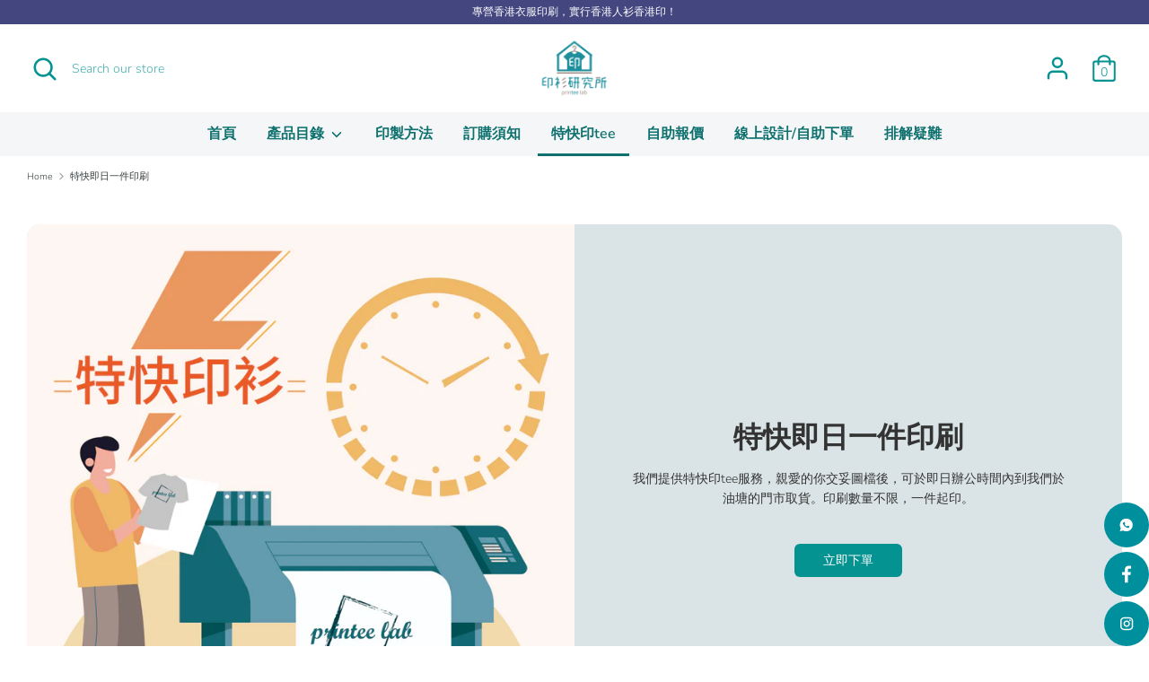

--- FILE ---
content_type: text/html; charset=utf-8
request_url: https://www.google.com/recaptcha/enterprise/anchor?ar=1&k=6LdEwsYnAAAAAL9T92sOraT4CDI-QIVuDYAGwdOy&co=aHR0cHM6Ly9wcmludGVlbGFiLmNvbTo0NDM.&hl=en&v=PoyoqOPhxBO7pBk68S4YbpHZ&size=invisible&anchor-ms=20000&execute-ms=30000&cb=1mro8569fuu0
body_size: 48716
content:
<!DOCTYPE HTML><html dir="ltr" lang="en"><head><meta http-equiv="Content-Type" content="text/html; charset=UTF-8">
<meta http-equiv="X-UA-Compatible" content="IE=edge">
<title>reCAPTCHA</title>
<style type="text/css">
/* cyrillic-ext */
@font-face {
  font-family: 'Roboto';
  font-style: normal;
  font-weight: 400;
  font-stretch: 100%;
  src: url(//fonts.gstatic.com/s/roboto/v48/KFO7CnqEu92Fr1ME7kSn66aGLdTylUAMa3GUBHMdazTgWw.woff2) format('woff2');
  unicode-range: U+0460-052F, U+1C80-1C8A, U+20B4, U+2DE0-2DFF, U+A640-A69F, U+FE2E-FE2F;
}
/* cyrillic */
@font-face {
  font-family: 'Roboto';
  font-style: normal;
  font-weight: 400;
  font-stretch: 100%;
  src: url(//fonts.gstatic.com/s/roboto/v48/KFO7CnqEu92Fr1ME7kSn66aGLdTylUAMa3iUBHMdazTgWw.woff2) format('woff2');
  unicode-range: U+0301, U+0400-045F, U+0490-0491, U+04B0-04B1, U+2116;
}
/* greek-ext */
@font-face {
  font-family: 'Roboto';
  font-style: normal;
  font-weight: 400;
  font-stretch: 100%;
  src: url(//fonts.gstatic.com/s/roboto/v48/KFO7CnqEu92Fr1ME7kSn66aGLdTylUAMa3CUBHMdazTgWw.woff2) format('woff2');
  unicode-range: U+1F00-1FFF;
}
/* greek */
@font-face {
  font-family: 'Roboto';
  font-style: normal;
  font-weight: 400;
  font-stretch: 100%;
  src: url(//fonts.gstatic.com/s/roboto/v48/KFO7CnqEu92Fr1ME7kSn66aGLdTylUAMa3-UBHMdazTgWw.woff2) format('woff2');
  unicode-range: U+0370-0377, U+037A-037F, U+0384-038A, U+038C, U+038E-03A1, U+03A3-03FF;
}
/* math */
@font-face {
  font-family: 'Roboto';
  font-style: normal;
  font-weight: 400;
  font-stretch: 100%;
  src: url(//fonts.gstatic.com/s/roboto/v48/KFO7CnqEu92Fr1ME7kSn66aGLdTylUAMawCUBHMdazTgWw.woff2) format('woff2');
  unicode-range: U+0302-0303, U+0305, U+0307-0308, U+0310, U+0312, U+0315, U+031A, U+0326-0327, U+032C, U+032F-0330, U+0332-0333, U+0338, U+033A, U+0346, U+034D, U+0391-03A1, U+03A3-03A9, U+03B1-03C9, U+03D1, U+03D5-03D6, U+03F0-03F1, U+03F4-03F5, U+2016-2017, U+2034-2038, U+203C, U+2040, U+2043, U+2047, U+2050, U+2057, U+205F, U+2070-2071, U+2074-208E, U+2090-209C, U+20D0-20DC, U+20E1, U+20E5-20EF, U+2100-2112, U+2114-2115, U+2117-2121, U+2123-214F, U+2190, U+2192, U+2194-21AE, U+21B0-21E5, U+21F1-21F2, U+21F4-2211, U+2213-2214, U+2216-22FF, U+2308-230B, U+2310, U+2319, U+231C-2321, U+2336-237A, U+237C, U+2395, U+239B-23B7, U+23D0, U+23DC-23E1, U+2474-2475, U+25AF, U+25B3, U+25B7, U+25BD, U+25C1, U+25CA, U+25CC, U+25FB, U+266D-266F, U+27C0-27FF, U+2900-2AFF, U+2B0E-2B11, U+2B30-2B4C, U+2BFE, U+3030, U+FF5B, U+FF5D, U+1D400-1D7FF, U+1EE00-1EEFF;
}
/* symbols */
@font-face {
  font-family: 'Roboto';
  font-style: normal;
  font-weight: 400;
  font-stretch: 100%;
  src: url(//fonts.gstatic.com/s/roboto/v48/KFO7CnqEu92Fr1ME7kSn66aGLdTylUAMaxKUBHMdazTgWw.woff2) format('woff2');
  unicode-range: U+0001-000C, U+000E-001F, U+007F-009F, U+20DD-20E0, U+20E2-20E4, U+2150-218F, U+2190, U+2192, U+2194-2199, U+21AF, U+21E6-21F0, U+21F3, U+2218-2219, U+2299, U+22C4-22C6, U+2300-243F, U+2440-244A, U+2460-24FF, U+25A0-27BF, U+2800-28FF, U+2921-2922, U+2981, U+29BF, U+29EB, U+2B00-2BFF, U+4DC0-4DFF, U+FFF9-FFFB, U+10140-1018E, U+10190-1019C, U+101A0, U+101D0-101FD, U+102E0-102FB, U+10E60-10E7E, U+1D2C0-1D2D3, U+1D2E0-1D37F, U+1F000-1F0FF, U+1F100-1F1AD, U+1F1E6-1F1FF, U+1F30D-1F30F, U+1F315, U+1F31C, U+1F31E, U+1F320-1F32C, U+1F336, U+1F378, U+1F37D, U+1F382, U+1F393-1F39F, U+1F3A7-1F3A8, U+1F3AC-1F3AF, U+1F3C2, U+1F3C4-1F3C6, U+1F3CA-1F3CE, U+1F3D4-1F3E0, U+1F3ED, U+1F3F1-1F3F3, U+1F3F5-1F3F7, U+1F408, U+1F415, U+1F41F, U+1F426, U+1F43F, U+1F441-1F442, U+1F444, U+1F446-1F449, U+1F44C-1F44E, U+1F453, U+1F46A, U+1F47D, U+1F4A3, U+1F4B0, U+1F4B3, U+1F4B9, U+1F4BB, U+1F4BF, U+1F4C8-1F4CB, U+1F4D6, U+1F4DA, U+1F4DF, U+1F4E3-1F4E6, U+1F4EA-1F4ED, U+1F4F7, U+1F4F9-1F4FB, U+1F4FD-1F4FE, U+1F503, U+1F507-1F50B, U+1F50D, U+1F512-1F513, U+1F53E-1F54A, U+1F54F-1F5FA, U+1F610, U+1F650-1F67F, U+1F687, U+1F68D, U+1F691, U+1F694, U+1F698, U+1F6AD, U+1F6B2, U+1F6B9-1F6BA, U+1F6BC, U+1F6C6-1F6CF, U+1F6D3-1F6D7, U+1F6E0-1F6EA, U+1F6F0-1F6F3, U+1F6F7-1F6FC, U+1F700-1F7FF, U+1F800-1F80B, U+1F810-1F847, U+1F850-1F859, U+1F860-1F887, U+1F890-1F8AD, U+1F8B0-1F8BB, U+1F8C0-1F8C1, U+1F900-1F90B, U+1F93B, U+1F946, U+1F984, U+1F996, U+1F9E9, U+1FA00-1FA6F, U+1FA70-1FA7C, U+1FA80-1FA89, U+1FA8F-1FAC6, U+1FACE-1FADC, U+1FADF-1FAE9, U+1FAF0-1FAF8, U+1FB00-1FBFF;
}
/* vietnamese */
@font-face {
  font-family: 'Roboto';
  font-style: normal;
  font-weight: 400;
  font-stretch: 100%;
  src: url(//fonts.gstatic.com/s/roboto/v48/KFO7CnqEu92Fr1ME7kSn66aGLdTylUAMa3OUBHMdazTgWw.woff2) format('woff2');
  unicode-range: U+0102-0103, U+0110-0111, U+0128-0129, U+0168-0169, U+01A0-01A1, U+01AF-01B0, U+0300-0301, U+0303-0304, U+0308-0309, U+0323, U+0329, U+1EA0-1EF9, U+20AB;
}
/* latin-ext */
@font-face {
  font-family: 'Roboto';
  font-style: normal;
  font-weight: 400;
  font-stretch: 100%;
  src: url(//fonts.gstatic.com/s/roboto/v48/KFO7CnqEu92Fr1ME7kSn66aGLdTylUAMa3KUBHMdazTgWw.woff2) format('woff2');
  unicode-range: U+0100-02BA, U+02BD-02C5, U+02C7-02CC, U+02CE-02D7, U+02DD-02FF, U+0304, U+0308, U+0329, U+1D00-1DBF, U+1E00-1E9F, U+1EF2-1EFF, U+2020, U+20A0-20AB, U+20AD-20C0, U+2113, U+2C60-2C7F, U+A720-A7FF;
}
/* latin */
@font-face {
  font-family: 'Roboto';
  font-style: normal;
  font-weight: 400;
  font-stretch: 100%;
  src: url(//fonts.gstatic.com/s/roboto/v48/KFO7CnqEu92Fr1ME7kSn66aGLdTylUAMa3yUBHMdazQ.woff2) format('woff2');
  unicode-range: U+0000-00FF, U+0131, U+0152-0153, U+02BB-02BC, U+02C6, U+02DA, U+02DC, U+0304, U+0308, U+0329, U+2000-206F, U+20AC, U+2122, U+2191, U+2193, U+2212, U+2215, U+FEFF, U+FFFD;
}
/* cyrillic-ext */
@font-face {
  font-family: 'Roboto';
  font-style: normal;
  font-weight: 500;
  font-stretch: 100%;
  src: url(//fonts.gstatic.com/s/roboto/v48/KFO7CnqEu92Fr1ME7kSn66aGLdTylUAMa3GUBHMdazTgWw.woff2) format('woff2');
  unicode-range: U+0460-052F, U+1C80-1C8A, U+20B4, U+2DE0-2DFF, U+A640-A69F, U+FE2E-FE2F;
}
/* cyrillic */
@font-face {
  font-family: 'Roboto';
  font-style: normal;
  font-weight: 500;
  font-stretch: 100%;
  src: url(//fonts.gstatic.com/s/roboto/v48/KFO7CnqEu92Fr1ME7kSn66aGLdTylUAMa3iUBHMdazTgWw.woff2) format('woff2');
  unicode-range: U+0301, U+0400-045F, U+0490-0491, U+04B0-04B1, U+2116;
}
/* greek-ext */
@font-face {
  font-family: 'Roboto';
  font-style: normal;
  font-weight: 500;
  font-stretch: 100%;
  src: url(//fonts.gstatic.com/s/roboto/v48/KFO7CnqEu92Fr1ME7kSn66aGLdTylUAMa3CUBHMdazTgWw.woff2) format('woff2');
  unicode-range: U+1F00-1FFF;
}
/* greek */
@font-face {
  font-family: 'Roboto';
  font-style: normal;
  font-weight: 500;
  font-stretch: 100%;
  src: url(//fonts.gstatic.com/s/roboto/v48/KFO7CnqEu92Fr1ME7kSn66aGLdTylUAMa3-UBHMdazTgWw.woff2) format('woff2');
  unicode-range: U+0370-0377, U+037A-037F, U+0384-038A, U+038C, U+038E-03A1, U+03A3-03FF;
}
/* math */
@font-face {
  font-family: 'Roboto';
  font-style: normal;
  font-weight: 500;
  font-stretch: 100%;
  src: url(//fonts.gstatic.com/s/roboto/v48/KFO7CnqEu92Fr1ME7kSn66aGLdTylUAMawCUBHMdazTgWw.woff2) format('woff2');
  unicode-range: U+0302-0303, U+0305, U+0307-0308, U+0310, U+0312, U+0315, U+031A, U+0326-0327, U+032C, U+032F-0330, U+0332-0333, U+0338, U+033A, U+0346, U+034D, U+0391-03A1, U+03A3-03A9, U+03B1-03C9, U+03D1, U+03D5-03D6, U+03F0-03F1, U+03F4-03F5, U+2016-2017, U+2034-2038, U+203C, U+2040, U+2043, U+2047, U+2050, U+2057, U+205F, U+2070-2071, U+2074-208E, U+2090-209C, U+20D0-20DC, U+20E1, U+20E5-20EF, U+2100-2112, U+2114-2115, U+2117-2121, U+2123-214F, U+2190, U+2192, U+2194-21AE, U+21B0-21E5, U+21F1-21F2, U+21F4-2211, U+2213-2214, U+2216-22FF, U+2308-230B, U+2310, U+2319, U+231C-2321, U+2336-237A, U+237C, U+2395, U+239B-23B7, U+23D0, U+23DC-23E1, U+2474-2475, U+25AF, U+25B3, U+25B7, U+25BD, U+25C1, U+25CA, U+25CC, U+25FB, U+266D-266F, U+27C0-27FF, U+2900-2AFF, U+2B0E-2B11, U+2B30-2B4C, U+2BFE, U+3030, U+FF5B, U+FF5D, U+1D400-1D7FF, U+1EE00-1EEFF;
}
/* symbols */
@font-face {
  font-family: 'Roboto';
  font-style: normal;
  font-weight: 500;
  font-stretch: 100%;
  src: url(//fonts.gstatic.com/s/roboto/v48/KFO7CnqEu92Fr1ME7kSn66aGLdTylUAMaxKUBHMdazTgWw.woff2) format('woff2');
  unicode-range: U+0001-000C, U+000E-001F, U+007F-009F, U+20DD-20E0, U+20E2-20E4, U+2150-218F, U+2190, U+2192, U+2194-2199, U+21AF, U+21E6-21F0, U+21F3, U+2218-2219, U+2299, U+22C4-22C6, U+2300-243F, U+2440-244A, U+2460-24FF, U+25A0-27BF, U+2800-28FF, U+2921-2922, U+2981, U+29BF, U+29EB, U+2B00-2BFF, U+4DC0-4DFF, U+FFF9-FFFB, U+10140-1018E, U+10190-1019C, U+101A0, U+101D0-101FD, U+102E0-102FB, U+10E60-10E7E, U+1D2C0-1D2D3, U+1D2E0-1D37F, U+1F000-1F0FF, U+1F100-1F1AD, U+1F1E6-1F1FF, U+1F30D-1F30F, U+1F315, U+1F31C, U+1F31E, U+1F320-1F32C, U+1F336, U+1F378, U+1F37D, U+1F382, U+1F393-1F39F, U+1F3A7-1F3A8, U+1F3AC-1F3AF, U+1F3C2, U+1F3C4-1F3C6, U+1F3CA-1F3CE, U+1F3D4-1F3E0, U+1F3ED, U+1F3F1-1F3F3, U+1F3F5-1F3F7, U+1F408, U+1F415, U+1F41F, U+1F426, U+1F43F, U+1F441-1F442, U+1F444, U+1F446-1F449, U+1F44C-1F44E, U+1F453, U+1F46A, U+1F47D, U+1F4A3, U+1F4B0, U+1F4B3, U+1F4B9, U+1F4BB, U+1F4BF, U+1F4C8-1F4CB, U+1F4D6, U+1F4DA, U+1F4DF, U+1F4E3-1F4E6, U+1F4EA-1F4ED, U+1F4F7, U+1F4F9-1F4FB, U+1F4FD-1F4FE, U+1F503, U+1F507-1F50B, U+1F50D, U+1F512-1F513, U+1F53E-1F54A, U+1F54F-1F5FA, U+1F610, U+1F650-1F67F, U+1F687, U+1F68D, U+1F691, U+1F694, U+1F698, U+1F6AD, U+1F6B2, U+1F6B9-1F6BA, U+1F6BC, U+1F6C6-1F6CF, U+1F6D3-1F6D7, U+1F6E0-1F6EA, U+1F6F0-1F6F3, U+1F6F7-1F6FC, U+1F700-1F7FF, U+1F800-1F80B, U+1F810-1F847, U+1F850-1F859, U+1F860-1F887, U+1F890-1F8AD, U+1F8B0-1F8BB, U+1F8C0-1F8C1, U+1F900-1F90B, U+1F93B, U+1F946, U+1F984, U+1F996, U+1F9E9, U+1FA00-1FA6F, U+1FA70-1FA7C, U+1FA80-1FA89, U+1FA8F-1FAC6, U+1FACE-1FADC, U+1FADF-1FAE9, U+1FAF0-1FAF8, U+1FB00-1FBFF;
}
/* vietnamese */
@font-face {
  font-family: 'Roboto';
  font-style: normal;
  font-weight: 500;
  font-stretch: 100%;
  src: url(//fonts.gstatic.com/s/roboto/v48/KFO7CnqEu92Fr1ME7kSn66aGLdTylUAMa3OUBHMdazTgWw.woff2) format('woff2');
  unicode-range: U+0102-0103, U+0110-0111, U+0128-0129, U+0168-0169, U+01A0-01A1, U+01AF-01B0, U+0300-0301, U+0303-0304, U+0308-0309, U+0323, U+0329, U+1EA0-1EF9, U+20AB;
}
/* latin-ext */
@font-face {
  font-family: 'Roboto';
  font-style: normal;
  font-weight: 500;
  font-stretch: 100%;
  src: url(//fonts.gstatic.com/s/roboto/v48/KFO7CnqEu92Fr1ME7kSn66aGLdTylUAMa3KUBHMdazTgWw.woff2) format('woff2');
  unicode-range: U+0100-02BA, U+02BD-02C5, U+02C7-02CC, U+02CE-02D7, U+02DD-02FF, U+0304, U+0308, U+0329, U+1D00-1DBF, U+1E00-1E9F, U+1EF2-1EFF, U+2020, U+20A0-20AB, U+20AD-20C0, U+2113, U+2C60-2C7F, U+A720-A7FF;
}
/* latin */
@font-face {
  font-family: 'Roboto';
  font-style: normal;
  font-weight: 500;
  font-stretch: 100%;
  src: url(//fonts.gstatic.com/s/roboto/v48/KFO7CnqEu92Fr1ME7kSn66aGLdTylUAMa3yUBHMdazQ.woff2) format('woff2');
  unicode-range: U+0000-00FF, U+0131, U+0152-0153, U+02BB-02BC, U+02C6, U+02DA, U+02DC, U+0304, U+0308, U+0329, U+2000-206F, U+20AC, U+2122, U+2191, U+2193, U+2212, U+2215, U+FEFF, U+FFFD;
}
/* cyrillic-ext */
@font-face {
  font-family: 'Roboto';
  font-style: normal;
  font-weight: 900;
  font-stretch: 100%;
  src: url(//fonts.gstatic.com/s/roboto/v48/KFO7CnqEu92Fr1ME7kSn66aGLdTylUAMa3GUBHMdazTgWw.woff2) format('woff2');
  unicode-range: U+0460-052F, U+1C80-1C8A, U+20B4, U+2DE0-2DFF, U+A640-A69F, U+FE2E-FE2F;
}
/* cyrillic */
@font-face {
  font-family: 'Roboto';
  font-style: normal;
  font-weight: 900;
  font-stretch: 100%;
  src: url(//fonts.gstatic.com/s/roboto/v48/KFO7CnqEu92Fr1ME7kSn66aGLdTylUAMa3iUBHMdazTgWw.woff2) format('woff2');
  unicode-range: U+0301, U+0400-045F, U+0490-0491, U+04B0-04B1, U+2116;
}
/* greek-ext */
@font-face {
  font-family: 'Roboto';
  font-style: normal;
  font-weight: 900;
  font-stretch: 100%;
  src: url(//fonts.gstatic.com/s/roboto/v48/KFO7CnqEu92Fr1ME7kSn66aGLdTylUAMa3CUBHMdazTgWw.woff2) format('woff2');
  unicode-range: U+1F00-1FFF;
}
/* greek */
@font-face {
  font-family: 'Roboto';
  font-style: normal;
  font-weight: 900;
  font-stretch: 100%;
  src: url(//fonts.gstatic.com/s/roboto/v48/KFO7CnqEu92Fr1ME7kSn66aGLdTylUAMa3-UBHMdazTgWw.woff2) format('woff2');
  unicode-range: U+0370-0377, U+037A-037F, U+0384-038A, U+038C, U+038E-03A1, U+03A3-03FF;
}
/* math */
@font-face {
  font-family: 'Roboto';
  font-style: normal;
  font-weight: 900;
  font-stretch: 100%;
  src: url(//fonts.gstatic.com/s/roboto/v48/KFO7CnqEu92Fr1ME7kSn66aGLdTylUAMawCUBHMdazTgWw.woff2) format('woff2');
  unicode-range: U+0302-0303, U+0305, U+0307-0308, U+0310, U+0312, U+0315, U+031A, U+0326-0327, U+032C, U+032F-0330, U+0332-0333, U+0338, U+033A, U+0346, U+034D, U+0391-03A1, U+03A3-03A9, U+03B1-03C9, U+03D1, U+03D5-03D6, U+03F0-03F1, U+03F4-03F5, U+2016-2017, U+2034-2038, U+203C, U+2040, U+2043, U+2047, U+2050, U+2057, U+205F, U+2070-2071, U+2074-208E, U+2090-209C, U+20D0-20DC, U+20E1, U+20E5-20EF, U+2100-2112, U+2114-2115, U+2117-2121, U+2123-214F, U+2190, U+2192, U+2194-21AE, U+21B0-21E5, U+21F1-21F2, U+21F4-2211, U+2213-2214, U+2216-22FF, U+2308-230B, U+2310, U+2319, U+231C-2321, U+2336-237A, U+237C, U+2395, U+239B-23B7, U+23D0, U+23DC-23E1, U+2474-2475, U+25AF, U+25B3, U+25B7, U+25BD, U+25C1, U+25CA, U+25CC, U+25FB, U+266D-266F, U+27C0-27FF, U+2900-2AFF, U+2B0E-2B11, U+2B30-2B4C, U+2BFE, U+3030, U+FF5B, U+FF5D, U+1D400-1D7FF, U+1EE00-1EEFF;
}
/* symbols */
@font-face {
  font-family: 'Roboto';
  font-style: normal;
  font-weight: 900;
  font-stretch: 100%;
  src: url(//fonts.gstatic.com/s/roboto/v48/KFO7CnqEu92Fr1ME7kSn66aGLdTylUAMaxKUBHMdazTgWw.woff2) format('woff2');
  unicode-range: U+0001-000C, U+000E-001F, U+007F-009F, U+20DD-20E0, U+20E2-20E4, U+2150-218F, U+2190, U+2192, U+2194-2199, U+21AF, U+21E6-21F0, U+21F3, U+2218-2219, U+2299, U+22C4-22C6, U+2300-243F, U+2440-244A, U+2460-24FF, U+25A0-27BF, U+2800-28FF, U+2921-2922, U+2981, U+29BF, U+29EB, U+2B00-2BFF, U+4DC0-4DFF, U+FFF9-FFFB, U+10140-1018E, U+10190-1019C, U+101A0, U+101D0-101FD, U+102E0-102FB, U+10E60-10E7E, U+1D2C0-1D2D3, U+1D2E0-1D37F, U+1F000-1F0FF, U+1F100-1F1AD, U+1F1E6-1F1FF, U+1F30D-1F30F, U+1F315, U+1F31C, U+1F31E, U+1F320-1F32C, U+1F336, U+1F378, U+1F37D, U+1F382, U+1F393-1F39F, U+1F3A7-1F3A8, U+1F3AC-1F3AF, U+1F3C2, U+1F3C4-1F3C6, U+1F3CA-1F3CE, U+1F3D4-1F3E0, U+1F3ED, U+1F3F1-1F3F3, U+1F3F5-1F3F7, U+1F408, U+1F415, U+1F41F, U+1F426, U+1F43F, U+1F441-1F442, U+1F444, U+1F446-1F449, U+1F44C-1F44E, U+1F453, U+1F46A, U+1F47D, U+1F4A3, U+1F4B0, U+1F4B3, U+1F4B9, U+1F4BB, U+1F4BF, U+1F4C8-1F4CB, U+1F4D6, U+1F4DA, U+1F4DF, U+1F4E3-1F4E6, U+1F4EA-1F4ED, U+1F4F7, U+1F4F9-1F4FB, U+1F4FD-1F4FE, U+1F503, U+1F507-1F50B, U+1F50D, U+1F512-1F513, U+1F53E-1F54A, U+1F54F-1F5FA, U+1F610, U+1F650-1F67F, U+1F687, U+1F68D, U+1F691, U+1F694, U+1F698, U+1F6AD, U+1F6B2, U+1F6B9-1F6BA, U+1F6BC, U+1F6C6-1F6CF, U+1F6D3-1F6D7, U+1F6E0-1F6EA, U+1F6F0-1F6F3, U+1F6F7-1F6FC, U+1F700-1F7FF, U+1F800-1F80B, U+1F810-1F847, U+1F850-1F859, U+1F860-1F887, U+1F890-1F8AD, U+1F8B0-1F8BB, U+1F8C0-1F8C1, U+1F900-1F90B, U+1F93B, U+1F946, U+1F984, U+1F996, U+1F9E9, U+1FA00-1FA6F, U+1FA70-1FA7C, U+1FA80-1FA89, U+1FA8F-1FAC6, U+1FACE-1FADC, U+1FADF-1FAE9, U+1FAF0-1FAF8, U+1FB00-1FBFF;
}
/* vietnamese */
@font-face {
  font-family: 'Roboto';
  font-style: normal;
  font-weight: 900;
  font-stretch: 100%;
  src: url(//fonts.gstatic.com/s/roboto/v48/KFO7CnqEu92Fr1ME7kSn66aGLdTylUAMa3OUBHMdazTgWw.woff2) format('woff2');
  unicode-range: U+0102-0103, U+0110-0111, U+0128-0129, U+0168-0169, U+01A0-01A1, U+01AF-01B0, U+0300-0301, U+0303-0304, U+0308-0309, U+0323, U+0329, U+1EA0-1EF9, U+20AB;
}
/* latin-ext */
@font-face {
  font-family: 'Roboto';
  font-style: normal;
  font-weight: 900;
  font-stretch: 100%;
  src: url(//fonts.gstatic.com/s/roboto/v48/KFO7CnqEu92Fr1ME7kSn66aGLdTylUAMa3KUBHMdazTgWw.woff2) format('woff2');
  unicode-range: U+0100-02BA, U+02BD-02C5, U+02C7-02CC, U+02CE-02D7, U+02DD-02FF, U+0304, U+0308, U+0329, U+1D00-1DBF, U+1E00-1E9F, U+1EF2-1EFF, U+2020, U+20A0-20AB, U+20AD-20C0, U+2113, U+2C60-2C7F, U+A720-A7FF;
}
/* latin */
@font-face {
  font-family: 'Roboto';
  font-style: normal;
  font-weight: 900;
  font-stretch: 100%;
  src: url(//fonts.gstatic.com/s/roboto/v48/KFO7CnqEu92Fr1ME7kSn66aGLdTylUAMa3yUBHMdazQ.woff2) format('woff2');
  unicode-range: U+0000-00FF, U+0131, U+0152-0153, U+02BB-02BC, U+02C6, U+02DA, U+02DC, U+0304, U+0308, U+0329, U+2000-206F, U+20AC, U+2122, U+2191, U+2193, U+2212, U+2215, U+FEFF, U+FFFD;
}

</style>
<link rel="stylesheet" type="text/css" href="https://www.gstatic.com/recaptcha/releases/PoyoqOPhxBO7pBk68S4YbpHZ/styles__ltr.css">
<script nonce="QuL2HpyFvbnpDFNTminwXQ" type="text/javascript">window['__recaptcha_api'] = 'https://www.google.com/recaptcha/enterprise/';</script>
<script type="text/javascript" src="https://www.gstatic.com/recaptcha/releases/PoyoqOPhxBO7pBk68S4YbpHZ/recaptcha__en.js" nonce="QuL2HpyFvbnpDFNTminwXQ">
      
    </script></head>
<body><div id="rc-anchor-alert" class="rc-anchor-alert"></div>
<input type="hidden" id="recaptcha-token" value="[base64]">
<script type="text/javascript" nonce="QuL2HpyFvbnpDFNTminwXQ">
      recaptcha.anchor.Main.init("[\x22ainput\x22,[\x22bgdata\x22,\x22\x22,\[base64]/[base64]/[base64]/[base64]/[base64]/[base64]/[base64]/[base64]/[base64]/[base64]\\u003d\x22,\[base64]\\u003d\x22,\x22woTDl0N7cMOdwowtw5x8D8OPWcKXwqjDl8KFXGHCtxnCj0DDlcODLcK0wpEVKjrCoiTCssOLwpbCi8Kfw7jCvkDCrsOSwo3DgcONwrbCu8OpH8KXcEUfKDPClMONw5vDvRFeRBxWCMOcLTorwq/DlwTDsMOCwojDisOdw6LDriDDsx8Aw7HCjwbDh2Ejw7TCnMKIU8KJw5LDs8OCw58ewodiw4/[base64]/Ds8Ohw5HCrFDCh0c2wp/[base64]/CjMK4w5R+w7ZkA8ONw4PDgDIEwqnDpnPDiiNPNFYfw74AfMKZHMK2w5Mpw68mJMKVw6zColDCkC3Cp8O7w4DCo8OpUwTDkyLCighswqM7w6xdOiofwrDDq8KlDG94X8Onw7R/FH04wpRsDynCu31tRMOTwoQvwqVVBcOYaMK9bictw5jClhZJBQMrQsOyw5wNb8Kfw7HCkkEpwqnCtsOvw519w7B/wp/CusKAwoXCnsO4BnLDtcKlwptawrN/woJhwqECS8KJZcOLw5wJw4E/OB3Cjm3CmMK/RsO2bQ8IwoU8fsKPXzvCujwxVsO5KcKhRcKRb8OSw7jDqsOLw5TCnsK6LMOfScOUw4PCi2AiwrjDlw3Dt8K7d0vCnFomJsOgVMOgwonCuSUAZsKwJcOkwrBRRMOzVgAjVgjClwgEwqLDvcKuw5dIwpoRMkp/[base64]/[base64]/[base64]/CmCDDvHMkw7/[base64]/w4UowpHClcKDwpXDoMK6wo3DmcKiwoTCt31MNxrCt8OQTsKFNGlCwqhEwpPCscK7w6LDsRLCssKTwqfDmS1xB2YnE3jCumbDq8Oew65CwoQzHMK7wrPCtcOmwpksw4NXw6gKwoxRwoZeJ8OVKsKPD8OYe8KMw7keNsOwfMO+wo/DqyrCq8O5A1TCr8OGw6RLwq5IZGN3eCjDgEhtwo3Ci8OdU2UDwrHCvDzDtg8zfMKnTGlNTgNPDcO7c2F0HsOwCsOldmnDrcOwTVDDuMK/wrBTU3bCkcKJwp7DpGLDmEjDgXB9w5nCrMKGPcOsYcKORwfDtMObaMOhwrPCvD/CgwlowpfCnMKxwpjCuUPDiSPDmMO2KMKwMGR9HcKnw6DDjsKYwrYXw4jDjcOtUMO/[base64]/UcOaYMKXwo/[base64]/CrA7CqQFLccOzc8OBw5cXC0sNMMK3w6vClSoJAMKAwrpFXsKHbMO3w40Iw6I9w7c1wpjDnxfDuMOfRMORC8KyHnzDrcKBwrQOGzPDpi1Uw6dywpTDpEwfw7c/fEtddGLCgysJL8KONcKiw4p5VsKhw5HCusODwooFFiTCjcKiw5zDssK3ecKsWCtsLzACwroZwqJwwrt9wq3CuCLCrMKOwqxywrZ8XcKNNBjCkhpSwrLDn8O3wp3CiXPCvFAFfsKbVcKuD8O9YcKzO2/CuVQYYgNtJnrDk0hAw4jCnMK3WMKpw6dTbMOOdsKPNcKxaFFUeTJnDQ/[base64]/CqcOvFsOjVzHCoHxxeMK5XcKOw47DrgJqZcOEw4bCpcK7w5zDkzVEwqBfPcOVw4w/I33DoTV+H2Brw6UWwpY5O8OUEhMCdsOkcxfCkk8ZO8KFw7UEwqfCoMOwXsKLw6vDlsKvwr8kRQPCsMKHwo7Cr2/CpVQ/wqsQw7VCw6PDjFzChsOOMcKXw4wzOsK2ccKkwodqOcOXw7JZw5bDq8Kgw6LClwTCpQpweMKkw5EAME3CicKHAcOtVsOKC2hPElHCtcOwZxcFWcO+SsOlw692PVzDqSUSFR91woRCw7ljWcKhZ8Obw7XDrXzCq1l5WG/DpybDqsKVP8KwbTIGw44qc2bCjEZzwokowrvDkcKdHXfCm0rDqcKGZMKSScKsw4APRsOKAcKNbgnDhjlaI8OiwrnCjGg4w6zDusKQWMKITcKfH2kAw492w7ouw7laDHAORUjDoCzDjcOOUTYlw4vDrMOLwq7CkU1SwpErw5TDtk3Ci2EGwo/DvMOrMMOLAsKJw7FsMcKXwp1Nwr3CscKIMhofYsOnIMKlw63Dsn0/w41twrnCs2HDrnpHdsKvw5oRwoAAAXXCvsOKDF7DplQOf8KPOHrDv1rCl3vDhhdiC8KfEMKHw57DlMKYw5nDjMKAQsKLw6/CoV/Ds0fDkA1Rwr9mwopNw4ptP8Ksw6PDksODI8K2wqLCogjDrMK0fcKBwo/Dv8OAw4bCjsOHw79QwrB3w5dbSHfCmhzDuCk4b8KRD8KjYcKMwrrChzpYwq1cTifDkgIdw4tDLBTDmMOawpjDmcOPw4/[base64]/Do2/DmGxZw4A0c8KQO8ONfQ8/[base64]/Do8OywrfDmTjDs8Kuwox5UiLDhg0wwoxVJMO0w4cOwqxPH2fDmsO/BsOdwo5DYTU0wpnDt8OrQwbCvcO7w7rDmHLDjcKSPVQ0wp1Iw78cTMOWwoJhU3nCoRt5w6srRcOmd1rCjCDCphHCrkRYIMKAOMKqT8K3ecO4b8O0w50+PHR3Iz/CpcO0RDPDv8Kdw4DDgjjCq8Ofw4pcagLDlG7Cl01Qwok+XMKkQ8O6w7tGTFBbbsKWwrhyDMK1bhHDrwfDpAUKJB0aPcKewolwY8KzwpFFwpdGw7vDrH0zwpwVegDDisOXXMO7LizCohlnPGjDjDDCncOIc8KKOQYFFnPDkcOIw5DDnyXCsWUpwqDCuAnCqsK/[base64]/DhMOwwqLCgxnDuCjDmMOLE8Onw6jDscOYcsOcwoB4HSzCmkjDnUVXw6rCswFfw4nDocOJCMKPSsO3GjfDrzTCusO4UMO/woppw5jCh8KVwobCrztsGsOqLFjCmWjCs0DCnkzDjnc+w603BMKww47DqcKxwrlERFXCvnVoJkfCj8OOWsKFZB9ew5RaZ8OVKMKQwpjCj8KqEAXDt8O8wrnCtRM8wqfCh8O7T8ObVMO6QybCqsOAMMOFdSRewrgUwr3ChMOgHsOBJ8KfwqzCnSDDgXM7w77CjATDs35/wpzDvlM+wqd/TXgww7kcw6NhAFrDuwTCksKtw7DCmHXCscK4F8K1A0BBTsKQGcO0wqHDt1rCq8OyP8K2HxfCscKUwqvDpsKVHDPClcK5fsKTwrwfwrPDkcONw4bCkcKdRmnChFXCksO1wq8xwojDrcKcYR1WPn8Sw6rCgXYadB7Chn55wrXDgsK/w6k8VcOTw5x6wp9dwpkpfS3CjcKKwrJfX8KwwqASaMK3wrpCwrTChC9tZsKhwo3DlsKOw7x+w7XDiSDDvEFYFx4xcUvDhsKZwpdjT0IBwqrDscKZw6LCpnrCh8OmA248wrjCgGohAcK5wqDDuMOERsOELMOrwr3DkllxASrDoDjDscOJwpPCikPCuMKXfSDCnsKQwo0/BmvDjkzDpSTCp3XCqSx3w5zDnzhKTRQaT8KpFhofUnjCnsKXSn8IXcKdO8OKwqYew4pIVsKjRmo2w63CncOxMzbDm8KSKsO0w4YJwrsvbgwEwoDCvB/[base64]/DtEHCjgTCh0bDvAEuXH/DiQccdz5fMMKJShjDm8OLwp/DgMKZwoJow7k0w5bDj0TChjJTMsOUGjdjKQrDjMOfUT3Dk8OowrfDvh5JPX3CssKUwqJRccKpw4MlwqkdN8OfdhckbcOAw7ZoWHFdwqsUT8Odwqs2wq98FMOuSkXDiMOLw4s3w4zCnMOoMMKyw65qesKUR3XDklLCrkDCoXZyw6gFcAV6Jx/[base64]/CtMKKw5TCv8OcbCrDlcOMGhjCkEtDAMKDwqssImBLJh4VwoJOw7AwZWYkwrzDkcKkSi/[base64]/wpgRwrTCi8OIwrXCi8OBT0zCqDDDhDzDu8Kjw6cdLMOHQMKHwpM6NjjCiTTCkmQMw6NdGQHDhsKXwp3CqU0PPCAewppJw71Qwr9IAmrDokjDs3RDwohYwr85w4JAw4rDplPDscKiwqHDl8KpahYQw7rDsC/DncKHwpPCixjCkFsbTGdVw5PDiizDtCBoI8KoX8O+w6s1BMOmw4jCssKQLcOENVIgNwcbF8KvR8KswoQgG0DCg8O0woQKJzEHw7onWwvCkk/DvGsnw63DocKZHzvCl30cVcOjI8KOw7zDmg1nwp9Jw4fDkEVCD8OYwqHCkMOVwrfDhsKfwrVzHsK2wosXwoHDmhhec0I/W8KAwonCt8OTwqPCksOfaH4Ac3RPI8K1wq5gwrR6wqXDnsOVw7zCjW16w5t3wrrDkcOdw5jCgcKeIjMCwokLDkQ/wr/[base64]/wrYYwq7CgA3DoTZ5w4TDiFzCkwDDq8OmScKcwq7DmUYWIkrDj2kbXsOsYMOLXgMoG0fDo00EdkfCjTgow59+wpbCmsOvZ8Ouwr7CgsOTwo7CpEl+NcKLf2nCqCUcw5vCi8OmVX0Cf8KmwrYmwrIZCjPDhsOtUcK7bF/Cn1vCusKxw5dIK1kqVl9Ow7ldw7dIw4bCnsKOw4PDikbCqg1rF8KLw7wVdQPCgsOGw5V8Jg4Ywqcoc8O+QAjCulkXwoDDtlDCnUcfJ19WMxTDkiUVwp3DjsOFKTxEGMK7w7xWGsK2w7PDtXc7EHQ5UMOQZMKIwrzDq8OywqAmw53DuQ7DoMK1wpUow5Npw7cmQm/[base64]/[base64]/DrmDCqhTCmsKWBHjDiVQ/HWJWO3ggw55aw7zDqiHCvMOnwonDu1ohwoHCsFo4w7HCnHU6IBrDqX/DvsKhw4gBw4HCq8OEw4/DocKSw6ZIQS0yHcKqOj4Qw6vCg8OUF8KXP8O0NMK9w6vDoQgjPsO8UcOVwrR7w6rCmW3DryrDp8O9w43CjDMDIsKJSR1pFQLCkcOTwo8Jw43CpMKuIVDCmywkJMOaw5Zaw7wtwoZJwpbDl8K0RHnDh8Kkwp/CnkPCgsKnbMO0wpgqw6XDulvClcKTJMK3b3lkFsKzwqfDmBdOY8O8R8KSwql2YcOcIjARaMOoBsO5w4XDgR1aaxgVw7fDusKsMQbCrcKRw43DvxTCoWHDqgrCqhwCwonCqcKkw7zDrCgSGWNMwopPaMKSw6Y6wrLDuG7DhCbDi2ttXAzCg8Kpw63Dn8OhSy/Dn0zCtHrDvx7CpcK9RsK+IMOwwpdCJ8Kpw6JdacKYwoYwbcOpw6JIUXBnNkrCjsO+DzLCtDrDtULDhQbDomB8KcKGSikQw4/DicKYw498wpFwCcOicxjDlQPDjcKBw5hjS13DucOcwpwQdMO5wq/Dg8K2RsOnwqDCsyobwr/DpUZ7IsOawrHCu8OcJsKzDsOQw4kcVcKJw4JBWsOHwrnCjxXCj8KDN3rChsKweMOcB8OYw7bDksKScwrDicOOwrLCi8OgVcKSwqrDqcOCw7h7wrwQEQk4w69ebnkrRQfDonzDg8OqO8K/ZcKcw7syA8KjNsKdw4Agwo/[base64]/Ds8Ofw5fCkS4AwokJw4oRf8OjDMKMw4LCo3FXw6luwpLDty1xw5nDgMKKXx3DssOXJsKeHhkTfA/CkS46wo3DvsOgZ8KNwqfCkcOiVjMFw4FpwrMOfMOZZsKgEh4GOMO5ciE0wpsvIcO8w47CsQIJEsKgWsOLJMK0w64bwqASw5HDhcO/w7LCvy8DZm/[base64]/DlcOiwqrDqsKcwrBWHl7DsMOkI1HDkA5ePFlPPsKIHsKUXsKHw5/[base64]/CgMOQGsKcwo3CvBMcQyw2TgrDrsOLwqvDqMKUw7MKccO/bk9swprDlypTw4bDtsKGLi/Du8OqwoM5P2XChzN5w5MEwrDCtlUATMOYRmBsw60eKMKvwrcgwqFkQcO4U8OGw7F0VjPCuXjCmcKHdMKADsOJGsKjw7nCtsKywqYCw5XDk2opw7/[base64]/DvcKAwqo+w4zCrTh+wpHCkXrDh8KBwooOwpUOWcOJXiU7wobDlgjCu3bDsEbDjl7Co8KjGFlawooXw6TCgj3CtsOMw5AqwrBoJMO/wr/[base64]/ChnXCgsKewpPCpsKPw63CvSvDnsOLK8OdQELDu8OMwrPDrMOrw7nCrcOiwpMwMMKJw6h0bhQCw7s2wr4hFMKjwpHCqEHCjMKZw5jCj8O8L3Nwwp0lwpPCusKAwokTNcOjLmDDtsKkw6HCiMOBw5bCqijDoAPCksOyw6fDhsOrwp8vwoVCAsORwqFLwqZQQ8O/[base64]/wrxyFlLCpsKUSC9iw6vDpMKfw6h5w6TCiCJ2w4gcwqU3cX/DhVsywrbDssOZMcKIw7YZNCFmERvDkcK5TWTCksOrQ01jwpTDsGVEwpfCmcOOV8Osw7fCk8OYaj0QFMOhwp41f8ONeEICOsOCw6DCgsOPw63Cj8KQMsKfwpwrHMKywpnCsRfDpcO+e2jDiyJBwqR5w6LCqcOhwqBLGW3DscO/JjdsMF5OwpzDomNVw4fCscKpC8OBG15cw6I/RMKUw5nClMKxwrHChcKjZ19iQg5nJWUywrzDr1VoeMOJwoIhwrx4NsKrOMK5HMKjw6/Dt8K+E8OuwonDoMKTw6MRw6oEw6o4asKiYTNewqbClMKVwrTCh8Ofw5jDmn/Co2LDlsOVwpRuwq/CvMKSZsKfwoBCc8OTw4zCvAAjWsKiwqAOw7IBwp/Dn8KuwqB6HcK6XsKkwonDjQ7CvFLDuHpVfiMeOXPCv8KcBcOULncXFxTDizVfNyMCw7hjfVDDinARJw3ClARdwqRdwoZWAMOOOsO0wo7DnsO3QsKfw5s8Fy4gZsKXwonDicOtwr1jw4ogw4vDtsKQRcO/wpw/RcK+wpICw7LCpsKBw4xCAcOEJMO8ZMK4woJgw7Jkw79Kw67ChQEGw6nCrcKtw79abcK8ASLDrcK8fSLCgHzDscO7w4/DsAoHw5DCs8OjEsOuTMOSwqAGZVskw7HDpsOQw4BLTkjDicKFwpTCm30Rw7nDp8OmC1zDmcOxMhnCqcO/Dz7CgHccwrfCszvDjDVvw695RMO5Lk9TwoLCgMKDw6DDp8KSw43DiWxUPcKsw5XCtsOZGxF8w6DDhEthw77DqGBgw5nDoMOaKjnDpm/ChMKcBEdsw6jDrcOuw7g1wpjCncOawoddw7XCicK6FlNBMztQLsK+w5TDqX4Rw6EqHAXCt8OcOcO2FMO8AgwtwoDDvyVyworDny3DgcOgw5wnQsOew79hacK3MsKaw68pwp3DlMKDQUrCjsKdw7bCisOvwojCocOZVBM7wqN/fH/DmMKOwpXCnsKpw5bDncO+wqXCoQ3DvRtTwpjDssO/OANcLwPDgyEswoDCuMKiw5jDll/[base64]/Clg3CpUjDosK6w4pXbMKCw7sPwqnDnMOHwojDuwfDoWE9N8KDwpFraMObDsKNdGhfbFwgw4jDp8KtEmsmS8K8wr4Pw4wWw7c6AAZFHTshJcKuUMKUwpHCicKQw4zCvk/DucKEEMKvAMOiOsKhw4zCmsKiw7DDpW3Cjyx/E2lCbGfDhMOrScOdFsKtK8Ktw5ANIGEDbWjCmCPCuFpPw5/CgnB8YcK+wrzDicOyw4Juw4Biwp/DpcKOwqbCucOjKMKfw7/Du8OIwpYjRDfCqMKEw5jCjcOle0nDmcOfwqPDnsK2PyzDuAEuwodVIMOmwpvDkyVZw4swW8OuX2k+BlVowo7DhmAOC8KNQsOGI2IQTn9tHsOWw7fCjsKdcsKJOw47GVnCjDINfh3Ch8KYwoPCgWzDrTvDmsOywrvCjQjDsx/[base64]/[base64]/DoETDjA0QccKOMMOHwrJ5w7bDhiwrwojCjMKwwoXDrQnCq1FsGDXDhcOhw6A/YEtSIcKvw57DiAPDiSx7cyjDssKmw6DDl8OIRsOkwrTCoXYBwoN2QmRwBn7DlcO7e8KRw6Bdw6LCvgnDn1zDkW1+RMKsdlojcFxXRcK/KsOUwpTCghTCg8KUw6x8wpXDkATDoMOVVcOpIcORDlAScWorw7E2KFbCtsKydTdrwpfCsGBCHMOoRn/DlFbDiDY3KMOPZDPDkcO2w4TDgWw3wqbCnCh2PsKSd2MnT1fCncKswqJSQAvDk8O6wpjCgsKmw7sEwqzDv8O5w6DCinzDoMK5wqDDhznCvsKawrLDmMOaBx/DnMK5FsOZwr0LRcK+CsO0EsKVJEkKwrcYRsOwCmbCm2nDjyHCvcOmfRjCmV3CqsOMwrTDhkDCi8OswrcQaEEkwqtEw5oYwpfCkMKMVMK3G8KEGRLCu8KCTcOeUTFnwo/[base64]/CrWvDtMO8V1IjXGNIw7/Dv2xSR31PKkLDsljClzYVe0QpwoXDhVPCgwRPZHtUWEQnEcKMw5M9XVbCs8Kiwo0mwoQUfMOrB8KxPh1KJMOMw5hawo9ywoDCvMOfYsOpD2DDu8OvLsO7wpHCnD5Lw7rDsEzCgRXDoMO0w6nDh8Oewo8fw413DAM/[base64]/[base64]/Du8Ouwq9ycAc9RsKSwrAcRmvDuH9kamfDgAdYbHQywrvCvMK3E2MrwrV0woUgw6XDql3CsMOoP3vCmMOjw5pHwpkowo0Zw6fDgjJqY8KWb8KBwpFiw7kDHcOVbyIFCVvCrnPDrMO0wr/CuCAAw4/[base64]/[base64]/[base64]/[base64]/CrgvDjQNPwrdKwojCsAPCgMKbSsKswpjCpBJewpnDtlhPf8KDTR0jw4lSwocQw54Bw6xwNMOUe8OKTMOyPsOOLMOiwrbCq2vCrgvCu8KLworDj8KyXVzDmjgiwp/[base64]/Cn8OLw7zDjsKXw7AyYcOmADHDoMOpw7E6wrbDh0jDrMKcZsOHJsKef8KcQFZJw5FJH8O3IlLDi8ONVAXDrT/[base64]/FcOnfMOqw7Mkw58URFLDvT8hwpbCiDtQwqYAEjHClcOOw4DCukTCsCVobsOmSALCqsOmwrHDscO+wo/[base64]/wo5Pw6TCkcOPF8OmwqLDr8Ozw788csKBw5d+XDzDlS5cfMKlwpbDrMOgw44rf0LDugPDucO9Rl3DpQxcfMKnGj/Dn8OqWcO9JcOVwqMdD8OVwo/[base64]/[base64]/CvcKgw63CoMOOEcOXbANffMKXIiMJwpJdw5zDuyVuwo9Rw7YCSyPDvsK+w7g6M8KQwpPCvycAWsORw5XDrXbCoywpw5UjwpI9DMKWVVMOwofDtsOGKSFgwrRBwqPDtRd7wrDCpwASLT/Dqm1DRMKzwp7Ch2NbOMKAVBQlEcK6Iz4Kw5LCocKUIBzClMO+wqHDlFcIwqTCpsODw4oQw77Dl8KBOMOdOnpwwp/Ci33DrmUYwpfDjTlCwpzDksKaV2hFBcO2F0hSVVnCucKSXcOcw67DsMK/XAhjwrBjHMOQDMOaE8OUBcOLP8Oywo/DscO1DX/CszUhw7vCtsKkZsKcw4t0w47DhMOVJTBoVMKQw4LCk8OfFgEaUsKqw5Jfwr/Dm0zCqMOcw7J1ZcKBT8OEPcKYw6/CjMOZBjRWw4oLwrNcwofDkw3ChcK0EMOgw4XDjgMewolNwoZxwo1wwpfDiHrDo1rCkXJPw6LCr8OXwqnDqUrDrsOdw5nDvhXCsRjCpWPDosOFUwzDohTDoMOywr/DgsKhFsKNb8KhEsO/O8Oow6zCqcOzwpHCiG4rNiYhfHZAVsK8G8Knw5LDh8Ouw4Brw7bDtSgZF8KKDw5OPcOfbkcVw6Edwrx8F8KaScKoOcKdLsKYAcKGw6pUSE/DmcO+wqwcYMK3woVaw5LCkGfCscOUw4vCo8KOw5DDnMKyw5kXwpFNcMORwp1rVB7DpMONCMKpwr9YwrDDtgbChsKjwpbCpTrCp8KUMzI8w7zCgRodYWJKeQAXdjpRwo/Dmh8oWsOoXcKLViYFWMOHw6fDj3JiTkDCtVhKY3MDMV3DmyXDjibCslnCmcK3WcKXR8KTN8O4DcOcdj9PETlRQMKULCMSw4bCmcOIWMKlwqYtw7Mpw4HCm8OgwqwWw4/[base64]/CqHsMw4jCt8OUM8KsIm7DgMK2wosmwq/DkiZhw6xaAgTDo2rCrxphwqkzwplSw795SFLClMKSw60ZCjBsT1g4TEd3QsORZ0Yuw55Jw5PCgcOfwoB+MGtZw4U3eTtpwrvDhMO1Y2TCpEtcOsKZSlZYT8OawpDDqcOEwqQkIMKtKQElH8OZS8O/wpxhS8KBdhPCm8KvwoLCnMOIGcO/Qy7DpsK2wqTCuDfDocOdwqBnw59TwqTDjMKrwpokIh9TccKvw519w5/Cuwwvw7M9TcOgw5oJwqEvDsOVZ8Kaw5DDnMKwa8OIwoxWw6XDp8KBLA8vH8K5KiTCs8OSwoQhw65uwo5awpbDg8OiZ8Kvw7PCo8KtwpUYdkDDn8KowpHCssK0InN1w7LDnsOiSnnCssK6wp3DhcOGwrDCo8Oew6NPw57Ch8K0OsOIecO9Ry/[base64]/[base64]/worCmMOHTcKCYcOcw5kZD8OILMOBw6YFRlTDlWrDgcOZw5vDqVg8HcO0w40ARiQYbzdyw7nCpVnDuXsMNXLDkXDCucKvw5XDv8OAw7PCsUZXw5jDk1fDhMK7w4XDvH5Xw6x/LMOXw5DCuEcqw4HDh8KFw59qwrjDoHbDvmPDnUfCocOrwqfDjDXDjMKyX8OeGBXDrMO4ZcKVDiV0dcK4O8Olw7rDicKRW8K8wq/[base64]/[base64]/Cph/DkQczwp0lTcOkFMKqPDDDhQvDkMO5w5bDocKIehUoAy1tw7YHwrw9w7fDmcKGLHTCv8Obw5QzAxVDw5J4w4DChsO1w7AZI8OLwrXChzjDuHBtHsOGwrZ6OcKqZG7DkMKkwq8uwqzDi8OHHAfDnMO0w4VZw58qwpvDgzVuOsK4HxI0G07DgMOuIkZ/w4PDv8KMPcKTw5LDs3BMCMKcWcOYw5vCjkwkYlrCsSdBQMKuDcK+w49TOADCq8OhEn01XwNudD1LC8O4PmXDmSrDtV5ywofDrXRuw6tcwqPClkfCjzRbKV/DrMO8aE3DjGstw43DnW3DnMKCCcKOICN9wrTDvkfCvlNwwrfCvMOzBsOJEsORwqrDm8O0ZG1ZLF/DrcOVRD7DucK6B8KMWsKVVDvCvWF5wqrDuAPCmEbDkmIZwrvDr8Kpwo3DoGJqQsOAw5wiKw4jwpZQwqYED8Ouw5sLw5MSal9/[base64]/w5hiT8Oyw5MRKcOPGcK+Ng/Di8OdZgtSw4zCq8OYVBorIivDrcONw7B+CzY9w6IQwq7Dm8KAdMO4w4Yyw4rDikDDuMKowpLCu8O8W8OdfsOYw4zDgsKobcK1csKNwrnDgjzCuFbCrFFwSSjDpcO6wqzDrDbCvMO1wrpHw6fCtUwcw7zDkA4gWMKZJ2DDu2rDlT/CkBLChMKlw6sKXcKtQcOEGcKuMcOrwqjClsORw7gAw4xdw6pkTEXDpEbDgMKvScODw4csw5DDqVHDkcOoBHA7FMOpNsK/JVbDs8OHNQNcLcOnw4QNCWHDjg9CwrEUasKrF3Qnwp7Ci2DDlcOcwo1vOcOvwofCqmwkw6daesOvPD/Dg0LDpGVWcBbChMKDw6XCjWMqXU0oJMKhwqAjwptCw53DmDYGDV7DkTrCssKAGDTDiMOnw6Uxw540w5U4woNPA8K5MVIAesOywqnDrmIyw4nDhsOQwpNWaMKvd8OBw6clwoPCjlbChMKGw4fDnMO7wqsjwoLDjMK3a0RJw7/CksOAw6YudcKPT3gbwpwsa1fDi8Oqw6ByX8KgWj9Tw5/CjVRlOkN+BMOdwpbDhHdiwr4OU8KoBMOQwrPDmGvCp3PCnMOlEMK2VjvCmcOuwrjCq0UPwpBxw7oFNMKGwqUwcjnCsU5megBRaMKrwoLCsXdEFgAZwrHCq8KTc8KKwoDDpWbDhEXCq8KXwqEOWGlCw6M5ScKnMMOfwo3CslgrIMOowp1NTMOlwq/DvU/DjnLCgAQ1UsO1wokew41GwqBdT1vCrsOQDCQkP8KeD2sowrhQMXjCqMOxwqk1McKVwq4cwoXDnMOrw783w7/[base64]/DpsO5BFF8SsOWKMKEwonCuWV8w7zDgBLDlyrDvcOwwpAHYF/[base64]/DqwteWCAcw4zDj3HCu8Ovw4LCkcOow6pLNMKXwqlEAixVwo0vwodbwqbDoQcLwqLCu0oWNcO3w43CqsKnTQ/[base64]/Cm0vCjMOTw6wtAUTCgilhwo0WO8O9dV1RwpHCqcORC8KywrjDky9YCsKOciYEMcKXeTjDpMKnSCnDscKDw68eY8K5w6DCpsOEEVNUaxvDuwo9X8KhfQfCt8OXwqHCu8O/FcKsw4F2b8KXVsKIVnY2Kz/DtC1Ow6IiwofCl8ObCcKCZsOSXlx/eBbCmzsnwrTCgUfDpCkHdW4zw5xZW8K8w5N/fALCl8O0ZMKlUcOhasKQSlVtTibDh3PDicOGXsKkXcOSw4nDohLCj8KrQCkKIHDCmsKFV1ERNEhFN8OWw6XDownCvhXCnww+wqcAwqbDnCHDmjUTIMOVwqvDtmvDrsKyCx/CpT9WwpLDiMOzwotHwosnBcO6wojDjMOTP29ITR7CkT4cwpUcwpp7BMKZw5XDj8O0w4UBw58EXDkBdx/[base64]/CmsKYwrFgw6R8w5ERwptXwq0Hw4dfJsK5Dlkjw7fCq8ODwpPCuMKiYhoAwrbCmcOQw5tiUSfCr8OAwr4iVsKMdwBZK8KAJXliw69VCMOZLQRDe8K6wrtUacKIRjXCk3UFw79fwozDjsOZw7jCmHfCl8ORFMKXwoXCucKPaBPDlsK2wr/ClzvDoSYWwpTDoFwZw51vPDrCs8OIwovDm0LCgXDCucOKwr5Fw4c2w5cAwqsiw4LDmXYWM8OUSsOBw43CvClTw658wo8LFsO4wrjCsgrCgcKHGsONIMKUwpvDoQrDqC54w4/CuMKPw6Rcw7oowqbDscOIQDjCn01PJBfCvBvCvCbCjR9wMzTCvMKWADhYwqTDmkvDpMOqWMKpDm9dRcOtfcONw63CpHnCpMK0NsOLwqDCocK1woobAVTCq8O0w5prwp/CmsOBM8KkLsKkwp/Cj8KvwqBtTsOGWcK3a8KcwopNw5dTbmZBASfDl8KiE2LDjcO8w5RTw7zDhMO0UjzDqVM3wpPCrhshFHIpFMKJQsODTTxKw43DqFp9wqnCmABSe8KYKSzCk8OswqYLw5plw4gHwrDCk8KDw7jCuGvClmg+w4JYQcKYVDHDjMOLCcOANVPDqiMUw7HCj07Ch8O/w4zCgVxAAxvCvsKow5k3SsKKwq9rwonDsyDDvjcLwoAxw404wrLDiB5nw7QgGsKAYSNkV2HDuMOTfw/[base64]/CngJJSiTDkjI1w6AJw5FKw67CskzCisODIi7DnsKMwrZOMsOowrDDgDPDvcKIwr8UwpdHc8KqesOsM8OgOMKVNMOEKnjCt0vCjcOYw7/DjAjCkBQ0w60YM23DjcKuw4HDvsOlX1TDvB3DjsKKwrvDgTVDCsK1wr5Yw5/Dgn/DlcKLwqkfwpQ/bH/[base64]/CpTU5w51Mw5dNwrPDlT0Bw7k1BhgWwpouPMKVw7zCr38zw6Z4CMKCwoHDgsOLwq/[base64]/CpF1Bw7VzwoErcMOewpfCgXVYw6IjPHk8w743IcOyIi3DjCwCw5wew5HCgVJdFx0AwrQdKMO+I2cZBMOOQsKVGk1Rw4fDhcOpwr9ODlPDlRHDqkDDj1VgHgnCtD/[base64]/CocOiZMK+w4YNw4HDjMO5w5fChcKEQcOCwrh8w67CvRHCjcOowojDisK4wrx2wr53fWgLwpV7N8KsOMK7wqN3w7rCvcOWw78RAG/CocOlw4rCszDCp8KkF8Oww6rDg8Orw6jDrMKpw7PDoAkVIxliAcOpdzvDpTTCmAExQRoVT8Ofw73DvsK9YcO0w5htDcOfMsKywqMxwqJVYMKDw6U1wprDpnAaW2ckwpnDri/DtcKqZn7CrMK2w6JqwofCmlzDmiAwwpESIsKaw6d8wpsZBlfCvMKXwqwRwpzDugjCrlRIC3/DicOfKAgOwowkw798f2fDmzHCuMOKw7lmw53CnHFiw7cAwrpvACbCucOVwpY9wr01wqcJw4oLw4M9woYCQFxmwq/CgF7DscKHwpfCvXoOQcO1w6TDu8KUbGcwIG/CkcK3fDjDpMOUbcOzw7HCvCx/GcKZwpk7DMOMw4ZcU8KrKMKAGUNKwqvDk8OSwrLCl3UJwoFAwrPCsR7DqcOESwtzwot3w4JTRRPCp8OyeGTDkzUEwrBPw6oxY8OfYAkVw7PCgcKzHMKlw6Zfw7pvazshYCjDi3kiHsO0SzrDgMOUXMOBf245FcKdEMOew4/DqRnDu8OQw6UwwpNvf0xDw7zDszIpRcKIwrgTwrTDksKBH0Bsw5/[base64]/ChsOnwqjDrMKZJw3Dt0rCtl7Cp1LCssKcHm/DknM8X8Oew50YHsOFbMORw74ww6rDlXzDuhgnw6rCo8OGw6kWQcK6HxMEA8OuMkTCmBbDkcOFZA8+ZMOHbGcfwr4WJjLDqXs/aSzCgsOtwqwYYXHCvBDCpW/DuWwfw4xTwp3DuMOSwobCuMKNwqbDvXHCrcKLL2jDusOVDcK4wpMlO8KAM8OawpYfwrMTcjvDmjrCl3M/TcOQIW7CuU/DlGcqZVYuw6Iew6pZwpwWw6XCv0DDvsKow4kRV8KcJU3CqA5TwqDDlcOCTWRPX8O/GsOHWXHDusKNDT9vw40iO8KDdsKZal88EsK4w5jClQVMwrs7woTCtXPCuhvCpxUkXFjCiMOiwr7Ct8KVRlnCuMOOSAAZJXo5w7/Dj8KyQ8KNbTTCrMOEOQwDcHwGwqM5QsKTw47Cn8Onw5hFT8OgFlY6wq/DkA0IfMKbwpbCoGZ7VBZCwqjDtsKBG8K2wqnClzEmPsKYFA/Dpk7CsVM3w5QrDcKqccO4w7rDo2DDq38iP8OnwoR2aMO4w4bDusKjwqF7MnwhwpfDqsOiPxN6aiPCkzA/YsKbesOGAAAOw6DDi17Dv8K2dsK2QcK5BsKKaMKKDMK0wo1TwpI4fTjDnlgfDFjDpBPDjDdewoFhBwNtex9ZLCPDqcOLScOOBcKDw4XDpTnDuD7DosOnwq/Dv15ywp/Cn8OBw4IvDsKgUsK8wpDCuh3Dsz3CgW04ecKRVQjDgktvRMKBw7shwqloOMKHSAoSw6zDiRNxaVklw6HDiMOBKwDChsOLwo3Do8OCw5dCKFZ5w4/CpcK8w4BtKsKNw6HDosOAJMKnw67CncKlwqvCrmUQMsKgwrZBw79cHsKVwp/ClcKqHSrDncOrcyfCnMKDHCvCmcKQwobCtjLDmDvCrcKNwq1aw6HCu8OWA3/DtxbCrGPDnsOVwqzDlwvDglMOw7phOMKjRsO0w4rCpj3CokfCuWXDjxFpI1QOwrYQwqjCmwBtR8OpL8KFw7ZDZ2k1wrEfRX3DlnLDs8OXwr/CksKxwqYhw5JWw7IVY8OPwrsKwrTDrsKtw7oZw5HDoMKxBcOKX8OuXcOzDmZ4wqkRw5MiYcOUwqI6ei/DtMKjesK6fQ3DgcOEwrHDj3HCicKxw5oPwrIQwpw0w77CkignBsKEbgNeWsKmwrhaFwAZwrvCrxHClRkQw6bDl0HDhQ/DpWtLwqFmwr7CuTpeLGXCjWbCscKLwqxSwqY3QMKWw4bChSDDj8OLwqkEw7XDncO7wrPClQLDgcO2w6QedMK3dzHDvcKUw6VHcz5Rw7gmEMOUwpjCpyHDrcO4w7PDjSbCnMKlLErDiWXDpybCkwR8JsKUZ8K3PsKRU8Kbw71xTMKqEH5uwp9KIsKBw5/DkzYDAD94d1tiw6/DsMKqw7creMOwNQoaajlDfMK9KHBcLCdcCAtJwpExR8OEw5gvwr/DqcOUwqJybgV3JMKSw6BZwr3CscOCGsO8T8ORw5XCjMKBDwcfwr/[base64]/CpcKCUjDDn8KPIGzDg8KYTXvCgivDqcOIMX7DiiXDiMOgwoFKecKLDntpwqRWwpHCvMOsw5c3GV8Uw6/DvsOdfsOTwpPCisOUw71ZwqM2ChRefAbDgMKgbVvDgMOTwrvCt2XCuyDCocKtP8KJw75ZwqXDt216O0Iqw73CtBXDpMO6w7/DiEgEwq49w5FYd8KowqLCqMObFcKTwrJjwrFaw7oLS29dByvCsnXDkRnCtsOZQ8KpWDhTwq5UN8OudzRYw6HDg8KdSHHCi8OTGWEbbcKSSsO9FUHDsUErw4ZvEV/DiQQuIWrCpsKwD8Obwp/DrApzwoYKwoAuw6LDhRc+w5nDksODwroiwrDCssKywqg2TcOCwoXDszwaY8OhH8OmARsOw7xeTALDlcKie8KSw70VScKwWmPDvEnCq8KlwofCmMK/wrdFeMKCVMKpwqzCpcKGwqJww5PCuzPCicKSw7wJRCZdNBMIwojDtcKIasOaUsKKOirDnQPCqMKTw4YMwrkES8OYRRFHw4XCqMKzXlBqcXPCtcKdS0nDlRRcaMKkHcKGXAoiwp7DicKfwrbDomg/[base64]/CiBbClsOvUi/DhFIZYRFNV8KBU8K9QGfDvihCw7NfIALDnsKcwo/CpsOzJxwkw5nDrkxQEQTCqMK8wpPCiMOEw5/DtsKuw7zDnMKnw4FQcXbChsK7KHcAJ8Okwooqw7zDm8OLw57Du0nDlsKAw67CvcKnwrkHZcKPA2DDlMKNXsO0HsOew4jDmkluw4tcwrUSesKiPw/DhcKdw4jCvl3DhcKOwpjChsOTF0wOw4/Cp8KMwprChw\\u003d\\u003d\x22],null,[\x22conf\x22,null,\x226LdEwsYnAAAAAL9T92sOraT4CDI-QIVuDYAGwdOy\x22,0,null,null,null,1,[21,125,63,73,95,87,41,43,42,83,102,105,109,121],[1017145,681],0,null,null,null,null,0,null,0,null,700,1,null,0,\[base64]/76lBhnEnQkZnOKMAhnM8xEZ\x22,0,0,null,null,1,null,0,0,null,null,null,0],\x22https://printeelab.com:443\x22,null,[3,1,1],null,null,null,1,3600,[\x22https://www.google.com/intl/en/policies/privacy/\x22,\x22https://www.google.com/intl/en/policies/terms/\x22],\x22Q+UtSBR8TXoVxCGl6TS+tT9IE/orEjCydiQdAmGE5fM\\u003d\x22,1,0,null,1,1768781561985,0,0,[224,49],null,[124,234],\x22RC-BamiwVAZ7vKyHw\x22,null,null,null,null,null,\x220dAFcWeA6eG2IK7ZVVty1CRRtyYd4v4zsYqY4LNo4U1EpBMchUTxv3DlylgdyP2ENsMyFJ3DPHm5FlD51qPDFjNn_78dva35Ec1w\x22,1768864362184]");
    </script></body></html>

--- FILE ---
content_type: text/html; charset=utf-8
request_url: https://www.google.com/recaptcha/enterprise/anchor?ar=1&k=6LeHG2ApAAAAAO4rPaDW-qVpPKPOBfjbCpzJB9ey&co=aHR0cHM6Ly9wcmludGVlbGFiLmNvbTo0NDM.&hl=en&v=PoyoqOPhxBO7pBk68S4YbpHZ&size=invisible&anchor-ms=20000&execute-ms=30000&cb=necmqrhprmo
body_size: 48239
content:
<!DOCTYPE HTML><html dir="ltr" lang="en"><head><meta http-equiv="Content-Type" content="text/html; charset=UTF-8">
<meta http-equiv="X-UA-Compatible" content="IE=edge">
<title>reCAPTCHA</title>
<style type="text/css">
/* cyrillic-ext */
@font-face {
  font-family: 'Roboto';
  font-style: normal;
  font-weight: 400;
  font-stretch: 100%;
  src: url(//fonts.gstatic.com/s/roboto/v48/KFO7CnqEu92Fr1ME7kSn66aGLdTylUAMa3GUBHMdazTgWw.woff2) format('woff2');
  unicode-range: U+0460-052F, U+1C80-1C8A, U+20B4, U+2DE0-2DFF, U+A640-A69F, U+FE2E-FE2F;
}
/* cyrillic */
@font-face {
  font-family: 'Roboto';
  font-style: normal;
  font-weight: 400;
  font-stretch: 100%;
  src: url(//fonts.gstatic.com/s/roboto/v48/KFO7CnqEu92Fr1ME7kSn66aGLdTylUAMa3iUBHMdazTgWw.woff2) format('woff2');
  unicode-range: U+0301, U+0400-045F, U+0490-0491, U+04B0-04B1, U+2116;
}
/* greek-ext */
@font-face {
  font-family: 'Roboto';
  font-style: normal;
  font-weight: 400;
  font-stretch: 100%;
  src: url(//fonts.gstatic.com/s/roboto/v48/KFO7CnqEu92Fr1ME7kSn66aGLdTylUAMa3CUBHMdazTgWw.woff2) format('woff2');
  unicode-range: U+1F00-1FFF;
}
/* greek */
@font-face {
  font-family: 'Roboto';
  font-style: normal;
  font-weight: 400;
  font-stretch: 100%;
  src: url(//fonts.gstatic.com/s/roboto/v48/KFO7CnqEu92Fr1ME7kSn66aGLdTylUAMa3-UBHMdazTgWw.woff2) format('woff2');
  unicode-range: U+0370-0377, U+037A-037F, U+0384-038A, U+038C, U+038E-03A1, U+03A3-03FF;
}
/* math */
@font-face {
  font-family: 'Roboto';
  font-style: normal;
  font-weight: 400;
  font-stretch: 100%;
  src: url(//fonts.gstatic.com/s/roboto/v48/KFO7CnqEu92Fr1ME7kSn66aGLdTylUAMawCUBHMdazTgWw.woff2) format('woff2');
  unicode-range: U+0302-0303, U+0305, U+0307-0308, U+0310, U+0312, U+0315, U+031A, U+0326-0327, U+032C, U+032F-0330, U+0332-0333, U+0338, U+033A, U+0346, U+034D, U+0391-03A1, U+03A3-03A9, U+03B1-03C9, U+03D1, U+03D5-03D6, U+03F0-03F1, U+03F4-03F5, U+2016-2017, U+2034-2038, U+203C, U+2040, U+2043, U+2047, U+2050, U+2057, U+205F, U+2070-2071, U+2074-208E, U+2090-209C, U+20D0-20DC, U+20E1, U+20E5-20EF, U+2100-2112, U+2114-2115, U+2117-2121, U+2123-214F, U+2190, U+2192, U+2194-21AE, U+21B0-21E5, U+21F1-21F2, U+21F4-2211, U+2213-2214, U+2216-22FF, U+2308-230B, U+2310, U+2319, U+231C-2321, U+2336-237A, U+237C, U+2395, U+239B-23B7, U+23D0, U+23DC-23E1, U+2474-2475, U+25AF, U+25B3, U+25B7, U+25BD, U+25C1, U+25CA, U+25CC, U+25FB, U+266D-266F, U+27C0-27FF, U+2900-2AFF, U+2B0E-2B11, U+2B30-2B4C, U+2BFE, U+3030, U+FF5B, U+FF5D, U+1D400-1D7FF, U+1EE00-1EEFF;
}
/* symbols */
@font-face {
  font-family: 'Roboto';
  font-style: normal;
  font-weight: 400;
  font-stretch: 100%;
  src: url(//fonts.gstatic.com/s/roboto/v48/KFO7CnqEu92Fr1ME7kSn66aGLdTylUAMaxKUBHMdazTgWw.woff2) format('woff2');
  unicode-range: U+0001-000C, U+000E-001F, U+007F-009F, U+20DD-20E0, U+20E2-20E4, U+2150-218F, U+2190, U+2192, U+2194-2199, U+21AF, U+21E6-21F0, U+21F3, U+2218-2219, U+2299, U+22C4-22C6, U+2300-243F, U+2440-244A, U+2460-24FF, U+25A0-27BF, U+2800-28FF, U+2921-2922, U+2981, U+29BF, U+29EB, U+2B00-2BFF, U+4DC0-4DFF, U+FFF9-FFFB, U+10140-1018E, U+10190-1019C, U+101A0, U+101D0-101FD, U+102E0-102FB, U+10E60-10E7E, U+1D2C0-1D2D3, U+1D2E0-1D37F, U+1F000-1F0FF, U+1F100-1F1AD, U+1F1E6-1F1FF, U+1F30D-1F30F, U+1F315, U+1F31C, U+1F31E, U+1F320-1F32C, U+1F336, U+1F378, U+1F37D, U+1F382, U+1F393-1F39F, U+1F3A7-1F3A8, U+1F3AC-1F3AF, U+1F3C2, U+1F3C4-1F3C6, U+1F3CA-1F3CE, U+1F3D4-1F3E0, U+1F3ED, U+1F3F1-1F3F3, U+1F3F5-1F3F7, U+1F408, U+1F415, U+1F41F, U+1F426, U+1F43F, U+1F441-1F442, U+1F444, U+1F446-1F449, U+1F44C-1F44E, U+1F453, U+1F46A, U+1F47D, U+1F4A3, U+1F4B0, U+1F4B3, U+1F4B9, U+1F4BB, U+1F4BF, U+1F4C8-1F4CB, U+1F4D6, U+1F4DA, U+1F4DF, U+1F4E3-1F4E6, U+1F4EA-1F4ED, U+1F4F7, U+1F4F9-1F4FB, U+1F4FD-1F4FE, U+1F503, U+1F507-1F50B, U+1F50D, U+1F512-1F513, U+1F53E-1F54A, U+1F54F-1F5FA, U+1F610, U+1F650-1F67F, U+1F687, U+1F68D, U+1F691, U+1F694, U+1F698, U+1F6AD, U+1F6B2, U+1F6B9-1F6BA, U+1F6BC, U+1F6C6-1F6CF, U+1F6D3-1F6D7, U+1F6E0-1F6EA, U+1F6F0-1F6F3, U+1F6F7-1F6FC, U+1F700-1F7FF, U+1F800-1F80B, U+1F810-1F847, U+1F850-1F859, U+1F860-1F887, U+1F890-1F8AD, U+1F8B0-1F8BB, U+1F8C0-1F8C1, U+1F900-1F90B, U+1F93B, U+1F946, U+1F984, U+1F996, U+1F9E9, U+1FA00-1FA6F, U+1FA70-1FA7C, U+1FA80-1FA89, U+1FA8F-1FAC6, U+1FACE-1FADC, U+1FADF-1FAE9, U+1FAF0-1FAF8, U+1FB00-1FBFF;
}
/* vietnamese */
@font-face {
  font-family: 'Roboto';
  font-style: normal;
  font-weight: 400;
  font-stretch: 100%;
  src: url(//fonts.gstatic.com/s/roboto/v48/KFO7CnqEu92Fr1ME7kSn66aGLdTylUAMa3OUBHMdazTgWw.woff2) format('woff2');
  unicode-range: U+0102-0103, U+0110-0111, U+0128-0129, U+0168-0169, U+01A0-01A1, U+01AF-01B0, U+0300-0301, U+0303-0304, U+0308-0309, U+0323, U+0329, U+1EA0-1EF9, U+20AB;
}
/* latin-ext */
@font-face {
  font-family: 'Roboto';
  font-style: normal;
  font-weight: 400;
  font-stretch: 100%;
  src: url(//fonts.gstatic.com/s/roboto/v48/KFO7CnqEu92Fr1ME7kSn66aGLdTylUAMa3KUBHMdazTgWw.woff2) format('woff2');
  unicode-range: U+0100-02BA, U+02BD-02C5, U+02C7-02CC, U+02CE-02D7, U+02DD-02FF, U+0304, U+0308, U+0329, U+1D00-1DBF, U+1E00-1E9F, U+1EF2-1EFF, U+2020, U+20A0-20AB, U+20AD-20C0, U+2113, U+2C60-2C7F, U+A720-A7FF;
}
/* latin */
@font-face {
  font-family: 'Roboto';
  font-style: normal;
  font-weight: 400;
  font-stretch: 100%;
  src: url(//fonts.gstatic.com/s/roboto/v48/KFO7CnqEu92Fr1ME7kSn66aGLdTylUAMa3yUBHMdazQ.woff2) format('woff2');
  unicode-range: U+0000-00FF, U+0131, U+0152-0153, U+02BB-02BC, U+02C6, U+02DA, U+02DC, U+0304, U+0308, U+0329, U+2000-206F, U+20AC, U+2122, U+2191, U+2193, U+2212, U+2215, U+FEFF, U+FFFD;
}
/* cyrillic-ext */
@font-face {
  font-family: 'Roboto';
  font-style: normal;
  font-weight: 500;
  font-stretch: 100%;
  src: url(//fonts.gstatic.com/s/roboto/v48/KFO7CnqEu92Fr1ME7kSn66aGLdTylUAMa3GUBHMdazTgWw.woff2) format('woff2');
  unicode-range: U+0460-052F, U+1C80-1C8A, U+20B4, U+2DE0-2DFF, U+A640-A69F, U+FE2E-FE2F;
}
/* cyrillic */
@font-face {
  font-family: 'Roboto';
  font-style: normal;
  font-weight: 500;
  font-stretch: 100%;
  src: url(//fonts.gstatic.com/s/roboto/v48/KFO7CnqEu92Fr1ME7kSn66aGLdTylUAMa3iUBHMdazTgWw.woff2) format('woff2');
  unicode-range: U+0301, U+0400-045F, U+0490-0491, U+04B0-04B1, U+2116;
}
/* greek-ext */
@font-face {
  font-family: 'Roboto';
  font-style: normal;
  font-weight: 500;
  font-stretch: 100%;
  src: url(//fonts.gstatic.com/s/roboto/v48/KFO7CnqEu92Fr1ME7kSn66aGLdTylUAMa3CUBHMdazTgWw.woff2) format('woff2');
  unicode-range: U+1F00-1FFF;
}
/* greek */
@font-face {
  font-family: 'Roboto';
  font-style: normal;
  font-weight: 500;
  font-stretch: 100%;
  src: url(//fonts.gstatic.com/s/roboto/v48/KFO7CnqEu92Fr1ME7kSn66aGLdTylUAMa3-UBHMdazTgWw.woff2) format('woff2');
  unicode-range: U+0370-0377, U+037A-037F, U+0384-038A, U+038C, U+038E-03A1, U+03A3-03FF;
}
/* math */
@font-face {
  font-family: 'Roboto';
  font-style: normal;
  font-weight: 500;
  font-stretch: 100%;
  src: url(//fonts.gstatic.com/s/roboto/v48/KFO7CnqEu92Fr1ME7kSn66aGLdTylUAMawCUBHMdazTgWw.woff2) format('woff2');
  unicode-range: U+0302-0303, U+0305, U+0307-0308, U+0310, U+0312, U+0315, U+031A, U+0326-0327, U+032C, U+032F-0330, U+0332-0333, U+0338, U+033A, U+0346, U+034D, U+0391-03A1, U+03A3-03A9, U+03B1-03C9, U+03D1, U+03D5-03D6, U+03F0-03F1, U+03F4-03F5, U+2016-2017, U+2034-2038, U+203C, U+2040, U+2043, U+2047, U+2050, U+2057, U+205F, U+2070-2071, U+2074-208E, U+2090-209C, U+20D0-20DC, U+20E1, U+20E5-20EF, U+2100-2112, U+2114-2115, U+2117-2121, U+2123-214F, U+2190, U+2192, U+2194-21AE, U+21B0-21E5, U+21F1-21F2, U+21F4-2211, U+2213-2214, U+2216-22FF, U+2308-230B, U+2310, U+2319, U+231C-2321, U+2336-237A, U+237C, U+2395, U+239B-23B7, U+23D0, U+23DC-23E1, U+2474-2475, U+25AF, U+25B3, U+25B7, U+25BD, U+25C1, U+25CA, U+25CC, U+25FB, U+266D-266F, U+27C0-27FF, U+2900-2AFF, U+2B0E-2B11, U+2B30-2B4C, U+2BFE, U+3030, U+FF5B, U+FF5D, U+1D400-1D7FF, U+1EE00-1EEFF;
}
/* symbols */
@font-face {
  font-family: 'Roboto';
  font-style: normal;
  font-weight: 500;
  font-stretch: 100%;
  src: url(//fonts.gstatic.com/s/roboto/v48/KFO7CnqEu92Fr1ME7kSn66aGLdTylUAMaxKUBHMdazTgWw.woff2) format('woff2');
  unicode-range: U+0001-000C, U+000E-001F, U+007F-009F, U+20DD-20E0, U+20E2-20E4, U+2150-218F, U+2190, U+2192, U+2194-2199, U+21AF, U+21E6-21F0, U+21F3, U+2218-2219, U+2299, U+22C4-22C6, U+2300-243F, U+2440-244A, U+2460-24FF, U+25A0-27BF, U+2800-28FF, U+2921-2922, U+2981, U+29BF, U+29EB, U+2B00-2BFF, U+4DC0-4DFF, U+FFF9-FFFB, U+10140-1018E, U+10190-1019C, U+101A0, U+101D0-101FD, U+102E0-102FB, U+10E60-10E7E, U+1D2C0-1D2D3, U+1D2E0-1D37F, U+1F000-1F0FF, U+1F100-1F1AD, U+1F1E6-1F1FF, U+1F30D-1F30F, U+1F315, U+1F31C, U+1F31E, U+1F320-1F32C, U+1F336, U+1F378, U+1F37D, U+1F382, U+1F393-1F39F, U+1F3A7-1F3A8, U+1F3AC-1F3AF, U+1F3C2, U+1F3C4-1F3C6, U+1F3CA-1F3CE, U+1F3D4-1F3E0, U+1F3ED, U+1F3F1-1F3F3, U+1F3F5-1F3F7, U+1F408, U+1F415, U+1F41F, U+1F426, U+1F43F, U+1F441-1F442, U+1F444, U+1F446-1F449, U+1F44C-1F44E, U+1F453, U+1F46A, U+1F47D, U+1F4A3, U+1F4B0, U+1F4B3, U+1F4B9, U+1F4BB, U+1F4BF, U+1F4C8-1F4CB, U+1F4D6, U+1F4DA, U+1F4DF, U+1F4E3-1F4E6, U+1F4EA-1F4ED, U+1F4F7, U+1F4F9-1F4FB, U+1F4FD-1F4FE, U+1F503, U+1F507-1F50B, U+1F50D, U+1F512-1F513, U+1F53E-1F54A, U+1F54F-1F5FA, U+1F610, U+1F650-1F67F, U+1F687, U+1F68D, U+1F691, U+1F694, U+1F698, U+1F6AD, U+1F6B2, U+1F6B9-1F6BA, U+1F6BC, U+1F6C6-1F6CF, U+1F6D3-1F6D7, U+1F6E0-1F6EA, U+1F6F0-1F6F3, U+1F6F7-1F6FC, U+1F700-1F7FF, U+1F800-1F80B, U+1F810-1F847, U+1F850-1F859, U+1F860-1F887, U+1F890-1F8AD, U+1F8B0-1F8BB, U+1F8C0-1F8C1, U+1F900-1F90B, U+1F93B, U+1F946, U+1F984, U+1F996, U+1F9E9, U+1FA00-1FA6F, U+1FA70-1FA7C, U+1FA80-1FA89, U+1FA8F-1FAC6, U+1FACE-1FADC, U+1FADF-1FAE9, U+1FAF0-1FAF8, U+1FB00-1FBFF;
}
/* vietnamese */
@font-face {
  font-family: 'Roboto';
  font-style: normal;
  font-weight: 500;
  font-stretch: 100%;
  src: url(//fonts.gstatic.com/s/roboto/v48/KFO7CnqEu92Fr1ME7kSn66aGLdTylUAMa3OUBHMdazTgWw.woff2) format('woff2');
  unicode-range: U+0102-0103, U+0110-0111, U+0128-0129, U+0168-0169, U+01A0-01A1, U+01AF-01B0, U+0300-0301, U+0303-0304, U+0308-0309, U+0323, U+0329, U+1EA0-1EF9, U+20AB;
}
/* latin-ext */
@font-face {
  font-family: 'Roboto';
  font-style: normal;
  font-weight: 500;
  font-stretch: 100%;
  src: url(//fonts.gstatic.com/s/roboto/v48/KFO7CnqEu92Fr1ME7kSn66aGLdTylUAMa3KUBHMdazTgWw.woff2) format('woff2');
  unicode-range: U+0100-02BA, U+02BD-02C5, U+02C7-02CC, U+02CE-02D7, U+02DD-02FF, U+0304, U+0308, U+0329, U+1D00-1DBF, U+1E00-1E9F, U+1EF2-1EFF, U+2020, U+20A0-20AB, U+20AD-20C0, U+2113, U+2C60-2C7F, U+A720-A7FF;
}
/* latin */
@font-face {
  font-family: 'Roboto';
  font-style: normal;
  font-weight: 500;
  font-stretch: 100%;
  src: url(//fonts.gstatic.com/s/roboto/v48/KFO7CnqEu92Fr1ME7kSn66aGLdTylUAMa3yUBHMdazQ.woff2) format('woff2');
  unicode-range: U+0000-00FF, U+0131, U+0152-0153, U+02BB-02BC, U+02C6, U+02DA, U+02DC, U+0304, U+0308, U+0329, U+2000-206F, U+20AC, U+2122, U+2191, U+2193, U+2212, U+2215, U+FEFF, U+FFFD;
}
/* cyrillic-ext */
@font-face {
  font-family: 'Roboto';
  font-style: normal;
  font-weight: 900;
  font-stretch: 100%;
  src: url(//fonts.gstatic.com/s/roboto/v48/KFO7CnqEu92Fr1ME7kSn66aGLdTylUAMa3GUBHMdazTgWw.woff2) format('woff2');
  unicode-range: U+0460-052F, U+1C80-1C8A, U+20B4, U+2DE0-2DFF, U+A640-A69F, U+FE2E-FE2F;
}
/* cyrillic */
@font-face {
  font-family: 'Roboto';
  font-style: normal;
  font-weight: 900;
  font-stretch: 100%;
  src: url(//fonts.gstatic.com/s/roboto/v48/KFO7CnqEu92Fr1ME7kSn66aGLdTylUAMa3iUBHMdazTgWw.woff2) format('woff2');
  unicode-range: U+0301, U+0400-045F, U+0490-0491, U+04B0-04B1, U+2116;
}
/* greek-ext */
@font-face {
  font-family: 'Roboto';
  font-style: normal;
  font-weight: 900;
  font-stretch: 100%;
  src: url(//fonts.gstatic.com/s/roboto/v48/KFO7CnqEu92Fr1ME7kSn66aGLdTylUAMa3CUBHMdazTgWw.woff2) format('woff2');
  unicode-range: U+1F00-1FFF;
}
/* greek */
@font-face {
  font-family: 'Roboto';
  font-style: normal;
  font-weight: 900;
  font-stretch: 100%;
  src: url(//fonts.gstatic.com/s/roboto/v48/KFO7CnqEu92Fr1ME7kSn66aGLdTylUAMa3-UBHMdazTgWw.woff2) format('woff2');
  unicode-range: U+0370-0377, U+037A-037F, U+0384-038A, U+038C, U+038E-03A1, U+03A3-03FF;
}
/* math */
@font-face {
  font-family: 'Roboto';
  font-style: normal;
  font-weight: 900;
  font-stretch: 100%;
  src: url(//fonts.gstatic.com/s/roboto/v48/KFO7CnqEu92Fr1ME7kSn66aGLdTylUAMawCUBHMdazTgWw.woff2) format('woff2');
  unicode-range: U+0302-0303, U+0305, U+0307-0308, U+0310, U+0312, U+0315, U+031A, U+0326-0327, U+032C, U+032F-0330, U+0332-0333, U+0338, U+033A, U+0346, U+034D, U+0391-03A1, U+03A3-03A9, U+03B1-03C9, U+03D1, U+03D5-03D6, U+03F0-03F1, U+03F4-03F5, U+2016-2017, U+2034-2038, U+203C, U+2040, U+2043, U+2047, U+2050, U+2057, U+205F, U+2070-2071, U+2074-208E, U+2090-209C, U+20D0-20DC, U+20E1, U+20E5-20EF, U+2100-2112, U+2114-2115, U+2117-2121, U+2123-214F, U+2190, U+2192, U+2194-21AE, U+21B0-21E5, U+21F1-21F2, U+21F4-2211, U+2213-2214, U+2216-22FF, U+2308-230B, U+2310, U+2319, U+231C-2321, U+2336-237A, U+237C, U+2395, U+239B-23B7, U+23D0, U+23DC-23E1, U+2474-2475, U+25AF, U+25B3, U+25B7, U+25BD, U+25C1, U+25CA, U+25CC, U+25FB, U+266D-266F, U+27C0-27FF, U+2900-2AFF, U+2B0E-2B11, U+2B30-2B4C, U+2BFE, U+3030, U+FF5B, U+FF5D, U+1D400-1D7FF, U+1EE00-1EEFF;
}
/* symbols */
@font-face {
  font-family: 'Roboto';
  font-style: normal;
  font-weight: 900;
  font-stretch: 100%;
  src: url(//fonts.gstatic.com/s/roboto/v48/KFO7CnqEu92Fr1ME7kSn66aGLdTylUAMaxKUBHMdazTgWw.woff2) format('woff2');
  unicode-range: U+0001-000C, U+000E-001F, U+007F-009F, U+20DD-20E0, U+20E2-20E4, U+2150-218F, U+2190, U+2192, U+2194-2199, U+21AF, U+21E6-21F0, U+21F3, U+2218-2219, U+2299, U+22C4-22C6, U+2300-243F, U+2440-244A, U+2460-24FF, U+25A0-27BF, U+2800-28FF, U+2921-2922, U+2981, U+29BF, U+29EB, U+2B00-2BFF, U+4DC0-4DFF, U+FFF9-FFFB, U+10140-1018E, U+10190-1019C, U+101A0, U+101D0-101FD, U+102E0-102FB, U+10E60-10E7E, U+1D2C0-1D2D3, U+1D2E0-1D37F, U+1F000-1F0FF, U+1F100-1F1AD, U+1F1E6-1F1FF, U+1F30D-1F30F, U+1F315, U+1F31C, U+1F31E, U+1F320-1F32C, U+1F336, U+1F378, U+1F37D, U+1F382, U+1F393-1F39F, U+1F3A7-1F3A8, U+1F3AC-1F3AF, U+1F3C2, U+1F3C4-1F3C6, U+1F3CA-1F3CE, U+1F3D4-1F3E0, U+1F3ED, U+1F3F1-1F3F3, U+1F3F5-1F3F7, U+1F408, U+1F415, U+1F41F, U+1F426, U+1F43F, U+1F441-1F442, U+1F444, U+1F446-1F449, U+1F44C-1F44E, U+1F453, U+1F46A, U+1F47D, U+1F4A3, U+1F4B0, U+1F4B3, U+1F4B9, U+1F4BB, U+1F4BF, U+1F4C8-1F4CB, U+1F4D6, U+1F4DA, U+1F4DF, U+1F4E3-1F4E6, U+1F4EA-1F4ED, U+1F4F7, U+1F4F9-1F4FB, U+1F4FD-1F4FE, U+1F503, U+1F507-1F50B, U+1F50D, U+1F512-1F513, U+1F53E-1F54A, U+1F54F-1F5FA, U+1F610, U+1F650-1F67F, U+1F687, U+1F68D, U+1F691, U+1F694, U+1F698, U+1F6AD, U+1F6B2, U+1F6B9-1F6BA, U+1F6BC, U+1F6C6-1F6CF, U+1F6D3-1F6D7, U+1F6E0-1F6EA, U+1F6F0-1F6F3, U+1F6F7-1F6FC, U+1F700-1F7FF, U+1F800-1F80B, U+1F810-1F847, U+1F850-1F859, U+1F860-1F887, U+1F890-1F8AD, U+1F8B0-1F8BB, U+1F8C0-1F8C1, U+1F900-1F90B, U+1F93B, U+1F946, U+1F984, U+1F996, U+1F9E9, U+1FA00-1FA6F, U+1FA70-1FA7C, U+1FA80-1FA89, U+1FA8F-1FAC6, U+1FACE-1FADC, U+1FADF-1FAE9, U+1FAF0-1FAF8, U+1FB00-1FBFF;
}
/* vietnamese */
@font-face {
  font-family: 'Roboto';
  font-style: normal;
  font-weight: 900;
  font-stretch: 100%;
  src: url(//fonts.gstatic.com/s/roboto/v48/KFO7CnqEu92Fr1ME7kSn66aGLdTylUAMa3OUBHMdazTgWw.woff2) format('woff2');
  unicode-range: U+0102-0103, U+0110-0111, U+0128-0129, U+0168-0169, U+01A0-01A1, U+01AF-01B0, U+0300-0301, U+0303-0304, U+0308-0309, U+0323, U+0329, U+1EA0-1EF9, U+20AB;
}
/* latin-ext */
@font-face {
  font-family: 'Roboto';
  font-style: normal;
  font-weight: 900;
  font-stretch: 100%;
  src: url(//fonts.gstatic.com/s/roboto/v48/KFO7CnqEu92Fr1ME7kSn66aGLdTylUAMa3KUBHMdazTgWw.woff2) format('woff2');
  unicode-range: U+0100-02BA, U+02BD-02C5, U+02C7-02CC, U+02CE-02D7, U+02DD-02FF, U+0304, U+0308, U+0329, U+1D00-1DBF, U+1E00-1E9F, U+1EF2-1EFF, U+2020, U+20A0-20AB, U+20AD-20C0, U+2113, U+2C60-2C7F, U+A720-A7FF;
}
/* latin */
@font-face {
  font-family: 'Roboto';
  font-style: normal;
  font-weight: 900;
  font-stretch: 100%;
  src: url(//fonts.gstatic.com/s/roboto/v48/KFO7CnqEu92Fr1ME7kSn66aGLdTylUAMa3yUBHMdazQ.woff2) format('woff2');
  unicode-range: U+0000-00FF, U+0131, U+0152-0153, U+02BB-02BC, U+02C6, U+02DA, U+02DC, U+0304, U+0308, U+0329, U+2000-206F, U+20AC, U+2122, U+2191, U+2193, U+2212, U+2215, U+FEFF, U+FFFD;
}

</style>
<link rel="stylesheet" type="text/css" href="https://www.gstatic.com/recaptcha/releases/PoyoqOPhxBO7pBk68S4YbpHZ/styles__ltr.css">
<script nonce="SKBkOtLGqQgJe6NEUDZsqw" type="text/javascript">window['__recaptcha_api'] = 'https://www.google.com/recaptcha/enterprise/';</script>
<script type="text/javascript" src="https://www.gstatic.com/recaptcha/releases/PoyoqOPhxBO7pBk68S4YbpHZ/recaptcha__en.js" nonce="SKBkOtLGqQgJe6NEUDZsqw">
      
    </script></head>
<body><div id="rc-anchor-alert" class="rc-anchor-alert"></div>
<input type="hidden" id="recaptcha-token" value="[base64]">
<script type="text/javascript" nonce="SKBkOtLGqQgJe6NEUDZsqw">
      recaptcha.anchor.Main.init("[\x22ainput\x22,[\x22bgdata\x22,\x22\x22,\[base64]/[base64]/[base64]/[base64]/[base64]/[base64]/[base64]/[base64]/[base64]/[base64]\\u003d\x22,\[base64]\x22,\[base64]/Cq8K0w47CgsO9QsO3w7gYwpTCosK/In8PUzIvGcKXwqXCi3vDnlTCkisswo0owrjClsOoBMK/GAHDgW8Lb8OtwqDCtUxWbmktwoTCrwh3w5VOUW3DhBzCnXE4GcKaw4HDo8K3w7o5D1rDoMOBwr/CgsO/AsOqQMO/f8Kfw6fDkFTDgBDDscOxMsKALA3CiBN2IMOuwo8jEMOBwpEsE8KWw6BOwpBvEsOuwqDDgMKDSTcJw4DDlsKvJg3Dh1XCrcOOETXDjAhWLVRZw7nCnWzDjiTDuRAnR1/[base64]/Cp17CvF3DlsOBw5UKRcKyfsKDJF7Cihcfw4TChcO8wrBNw6XDjcKewqPDoFEeD8OOwqLCm8KNw6l/VcOed23ChsOqFzzDm8KEYcKmV2ZURHNjw6ogV0RgUsOtU8Kbw6bCoMKtw7IVQcKeZcKgHTdrNMKCw7bDp0XDn2zCoGnCoExuBsKEWsOqw4BXw7Adwq1lGyfCh8KuRAnDncKkUcKKw51Bw4BzGcKAw6bCoMOOwoLDmR/DkcKCw4DCkMOvWUnCjVsIXMOMwpHDp8Kfwrl/Ii4BDSTCqilEwoXCpVMhw5PCn8OHw5DCusOqwonDnWXDnsO2w6TDlDTCs2TDk8KdOAthwpdVeVzCjsOYw6TCm3XDpgbDn8ONMDJzwpUMwoM9ZxghWlgBQxlzBcKTKcO/W8KDw5TCkiHCs8O9w5N7NT5dK3nCpy0cw5/ChsOCw4HCkktQwrHDsAFWw6jCrDN0w782QcKswpBZIMKfw6Qybwoxw7zDunV5HUcHRMK9w5IdUBQkF8KeTG/CjcO6T1fChsKbMMOqCmfDocKtw5V2AcKpw691wqnCtXdRwr7Cj07DvnfCq8Kuw6HCpgNKL8Oaw6YkewHCucK2AlMkw44mGsO3eQtUesOSwrtHccKFw6/[base64]/WcO4wrgvHCdOw5s5aFbCscKGZRDDg34rbMO2wrfCqcOnw7PCuMO5w6Bqw7rDgcKuw45Dw5/Do8OOwpPCuMOtfUw5w5rCrcOww4XDmxI0Oh1owo/Dg8OVOHrDq2DCocOXe2PCvsOBf8OFw7nDl8Onw6nCpMK7wrsgw6UDwqF2w5LDmHjCs1bDgF/Dn8K1w7HDpAB1woxDQcKACMK5M8OPwrfCmMKMXMK4woJVO1xrD8KFHcO0w7Q9wr5JVcKrwp4uVhNww7tZfMKSwpcew5XDj0FJXzHDkMOHwpTCl8O5LhvCgsOFwrU7wpM0w4xmFcOAMWdkLMOoe8KOLsO+FTjCm0cVw4/Dl3Ifw65GwpI8w5LCkWYCNcOAwrTDgHI6w7fCv27CuMKULVnDvMOINkBSXVcjE8KnwoHDh0XChcO5w5XDkV/DicOAWwXDoSJ0w7JZwqFjwqrCgMKywq0uIsKnbDvCvxXCizjCljrDh3UIw63DvMKgAQEhw4Y8ZMOewq4kUcOmbV5VdsK0M8ORTsOYwo7CoknCjm4cIsOYGEvChsKuwpbDhWtOwolPO8OQBsOrw4nDqg90w6LDgn50w7/CgMKEwoLDm8OIwq3Cs1rDojh5w7rCtzfCkcKlFGYzw7vDgMKUPnjCmcKbw7EaCADDinzCv8Kzwo7Crw4twofCrB/[base64]/[base64]/CkiUpwrNSw5rCmQDDkCVBwrbCusONw5HDoG8lw5AFP8OnFMOnwpsGScKoIhhdw7vCiV/DscKUwoFhHsO3CA0BwqAWwpQMVDzDnyE4w6Mgw4Znw5bCoG/CiE1AwpPDqBsmFWjCoih+wrLDmRXDom3DkcO2XVITwpfCmADCnEzDucO1w7jCpMKgw5hVwrh3HRrDjW1ww7bCusK0GcKOwrLClcKGwpQLHcOkT8KjwoRsw64NbjMkaTzDlsKaw7fDvgjCgX7DlHPDkWoSVXIaLS/CvMK/Z2AAw6rChsKMwqJ5OcOPwoxLDAzCj0cLw5/CvsKSw5vDvhNce07CgS5Iwr8LaMOJw5vClnbDi8OOw7NYwp8awr80w4sIwpfCocOmw6fCvsKfHcK8wpgSw5LDvA0oScOROMKuw4fDrMKjwqfDnMKmZsKBwq/CugNRwqFDwptdZDPDo1rCnjlCYnciwohdJcOXKMKww5FmKsKLPcO7QRs1w57CmcKew4XDpErDvQ/DuFtzw40NwrhnwqLCvypBwrvCsgkqIcK1woxow4XCr8Kiwp8Qw5MafsKnYEHCmXdHAcOZJyU/w5/CucOfOMKPOVYDwq59X8KhK8KCw7powqPCmMOcYHY8w5cWw7rDvxLDncKnfcOnC2TDncO7w5gNw7wUw6/Ci2zDhEgpw5M3BH3DszU4Q8OOwpLDogsZwqzCiMKAYmRxw4PCi8OSw73DvcOaahRvwpEpw5fDthl7U0jDhVnCvMKXworDrRUIO8KHDcKRwo7DhXrDqUfDvMKuMVAew7J4NlDDhMOBTcOkw7/[base64]/CtMOScgbDlQXCt8OlQkhewoZSBWrDqcOrLsKpw5V9w4pDw6DDscKSw5VTwrLClMOCw6jCrGB4TQPCrsKawrPDokBLw7BMwpHCknd6wqvCv3bDvsKbw6Ugw7bDvMK3w6AXJcOPXMOgworDkMKjwol4Vn8/w5FYw6fCs37CiyMrWDoXEVfCvMKTTsKgwpplKcOvdsKZHTJhJsKnKiIlw5hAw5webcKbfsOSwozCq3PCkTckI8OlwoDDrC5fYsK6McKrR3UCwqzDncKfDhzDicK9wpASZhvDvcKqw7VVW8KORivDpwUowrFxwpzDh8O9XcOwwp/CksKrwqLCn09ww4DCssKKPB7DvMOnw4JXAsKEERUaE8KRXcOXw43DtWwkP8OJd8OTwpnClAfCo8O/fMOVfjrClcKkfMKUw6IHUAQLbMOMOcODwqDCv8KywrJwK8OxdsOFw4MVw67DmMK/BUzDiUwZwoZpAX1xw7rDtBHCr8OIeV9mwpAzSnbDgMO8wozCnMOsw67Cv8KYwq/CtwYZwqDClyzClsOywqwhQQnDmMOfwpzCo8KFwp1FwpPDsxkkSGrDqB3CpEwOUGHDhA4FwpfCgy4bAMO5LyZIdMKvwonDicOmw47DsloXY8KCDMKeEcOxw7ENdsKyLsK3w73DlW7DuMOowogFwrvCjSBAA1TCpcKMwrRASU8Zw7ZHw6kdUsKfw7fCpUQ3wqEDCg/CqcK7w6pFw47DlMKvQMKvXRBvBh5WQ8O6woHCtcKyYVpAw50awoDCscOOwowIw77CqH4rwpTDq2bChWHClcO/wr8swr7DisKcw64NwpjDisO5w6/ChMKoQcKxdEHCqHB2w5zCpcOCw5JRwqbCmsONw4QLJBnDsMO0w5kpwqhlworCqz1aw6YGwojDiEppw5xwLlnDnMKow70XPVwewrLChsOUJVYTEMK8w40Fw6ptawJ3Q8OjwowNEW5hfzEmw7l4cMOHw75ww482wpnClMKew4N/JMKhX3TDtsOPw6fDqsKsw5pBKcOpdcO5w7/CtENABMKAw7DDm8KPwrs8wozDhw8MZ8K9X0gVGcOpw6MKWMOCdsOSCHjCgmh8H8KUTCXDtsOfJQHDu8KWw5vDmsKqGsKDwq3CkkjDh8Onw7vDn2DDlXbCocOESMKvw4c/UApUwowhIBsUw7TCssKSw4LDscK/wp3DgsKfwqJZesOew6PCqsOqwq0hZgXDo1UcI3Y9w6USw45cwq/CtwvDlkgeDCzCkMOFSxPDnQXDk8KcKArCi8Kkw6PCjcK2AGQtESN6fcKew7IHWS3DmWV7w7HDqn9sw7IpwpnDjsO6AMO4w4/DvcKoAm3Dm8ORBsKSwotVwqjDhsKCEmbDgXgDw4XDjhQ+SsKpFxljw5fCtsKsw7/Dl8K0LE7CvCAtC8K8PMK2QcOww7dJJx3Dv8Oqw7rDjcO6wrHChsKQw40jCsK4w4nDucOUewfCmcKVZMO3w45QwoPCmsKuwrJgL8OdaMKLwphXwpLCjMKofnjDlsKxw5rDqWgNwqs7R8KowpQyRHvDrMK/NGoaw4LCs2JAwo3CpWbCjy7ClT7CniApwoTCocKpw4zClsOAwp5zZsOIZcO7d8KzLVzCoMKBIXhPwqbDmzlbwoUdID4BPlABw4PCpsKZwp3DmMKaw7N2w7U1PmJqwq47KDHCl8Kdw7DDrcOLw6nDtBjDvlkww67CvMOSN8KWZwzCoXHDh0HCo8OnRAM/[base64]/w63DsMKtTTvDq8Kww7sVBcOdEsKjwo3DqcOcLsObSS59w40sBsOjbsK3w5jDtRpmw4JHRSQDwovCvMKdCsObw4wDw7zDi8OjwprCiQV/NMKyZMOZI1vDikjCr8KewqzCusOmw63DlsOEW3hGw6tRcgZWHMOpdC7CscOBdcKPEcKgw5TCnDTDjD8SwoNSw6hpwo7DkG1iPsORwpbDi3kXwqV3Q8K/wrLCvsKjw40TO8OlHyJ1w7jCu8K/VsO5LMKLNcK0w5w/w4vDvUMNw5ZYET4bw6nDqsOfwq3DhVgKO8OJw47DnsKzf8KSPMOOXRgqw4ZTw77CoMKYw5XCksOcN8O2woFvwqMOY8ORwpzClktresOeAsOOwr5iT1TDtk7DgXnDglHDssKVw4hhw4/Dj8O3w7RzNBbCpQLDkQtuw5gpc2HCtnDCjMK5w5JQI0drw6/Dt8K0w4vChMKDCwEow48SwqdxUSNaR8KCSxTDkcOzw7LDvcKowpjDiMO9wpbCszXDlMOCDjHCrgwKRXlHwrHClsOcZsKZW8KnP2XCs8K/wpVLVcO/CWtvC8OsT8KkbAvCiXHDs8OmwrvDg8K3ecOKwpjDlMKaw67DmEAdw7oew6Q2FXUseBcawqPDg2bDgyDCqlDCv23DiWvCry3Ds8OhwoEJL1fDglxdAcKiwrsWwo/DtsKowpkxw7keLMOCOMKUwqVGA8K7wqXCucKxwrI/w596w4QzwptMOsO+wp1QTSrCrVs7w7zDpBjCnMOywoUvNWrCoztbw7tlwqAiO8OPbsO5wrAlw4R1w6pUwpx/[base64]/w6wZWx7Di8KIQMOpw48Cw5rCvMKTw5bCmWBnwonChcK3BsKrwpTCrcKqKUTCm0bDlsKRwoXDrMOQTcO9GmLCl8KBwprDkCzCgMOqFT7CusKSNmkHw6w+w4fDkXfDuUTDu8Kew7IiK3LDs33Ds8KOJMO8eMOxQ8O/cjXDi15EwppDQ8OfHwBZRRVJwqbCt8K0PmHDicOLw5/DssOnBgQ/[base64]/[base64]/wrcEAsOYIsOVDMK+w4Nhw6TDmEvCrgPDoErDggTDjjjDuMOkwrcpw7vClsKew6BJwqxCwpg/wocow5TDo8KKaDLDliHCvRHCj8OTX8OQQ8KGL8OjacOeC8KDNAhNRQzCmcKQIMOdwqMXDR0zXMOZwqZCfMO0OMOZM8KWwpXDicOHwp8FTcOxOnvCgz3CoU/[base64]/CkMKUw6rCrEDDmsKZwrXCvSDCicKwf8K5KRnCkDXCi3nDm8OCN3lKwpTDrMKow4VMTC9twoPDsybCj8KnJjLDpcOGw4bCgMK2wo3CjsKdwpkewojComXCvH7CuFrDlcO9Ey7DksO+JsOeHsKjSE9zw7TCq2/DpgMBw67ChMObwotxNsO/[base64]/Cs3XDglJuwo9sczp+FFpXKsKzwqvDtEzChzfDnMKFw7Bywr1ZwqgsXcKgR8OUw61OKR8pP0vDonpGa8OQw5UAwqjCi8OCCcKIwqfCgcKSwpXCrMKufcK0wqJLesO/wq/CnMOrwobDmMOvw7kSKsObLcKXw5rDqsOMw4xjwo/Cg8OuHx9/BQRlwrV6XVZOw64Jw4ZXZ3nCqsO3w5lVwrVaSBTCmcODCSDCrB4IwpzCpMK/[base64]/CjMK+ah3Cj8OwV3YQwpXCmH7DoMOeesK3bTLCvMKmw4/DsMKdwoLDmHwxaXhAbcKGElt1wqt8WMOgwqNwCVNkw4vCvhgPOjVWw43DmsK1NsKjw7MMw7d4w5wzwpLDrH56DScNBwR6GTfCkcOsRg5RCHrDmUTDnjPDu8OTGn1AJU0qfMKWwoHDnmhMMAQUw67CnsO7MsObw5UmT8O/FnYSO1HCjcOkICrCjiVBcsKmw5/Cv8KUDcKMIcOnK0fDgsO8woXDhhHDi30zYMKww7jDqsORw6Rvw74sw6PCh3fDuj5YBMOswqvCoMKEAE5+eMKcw41/[base64]/CoAs4bsKpZhfDm8Krw7XDrGQzYcKXQ8ODwpsUwo/[base64]/DqMOnIEpXDsKwfVTCtcKxw5nDqGoxw77CtMOvWg1Ywq0CEcK5e8KXZh/CmsK8wootCwPDpcOGLMKYw7k5wovCnj3DqxnDmi1iw7lZwozDj8Owwo42c3LDsMOswrXDpzRfwqDDp8K3IcKYw4HDqDzDr8OiwpzCh8K7wqHDkcO8wrTDi3HDtMORw7wqRB5QwrTCl8O2w6rCkykTNS/[base64]/w6rDoTXDgMKUwpTDrXPCiMK7wpc3B2PCocK7VcKHWUBKw71twqHCocKCwrTCjMKxw5BtUcOaw5M9bMOBO28+NU/[base64]/Cj8OOwqw7IXHCp8OOwp7Cr8O/[base64]/DiSZNwoEgM8KKw5cuCzsDwrkmBjPDgjd8wo9kKMOUw63Cs8KDHGxowpZdDDbCkD7DmcKxw7Unwo5lw5PDmnrCk8OrwpXDv8KmIRsEwqnChUXCu8K1UCnDgcOlM8K1wp/[base64]/CjzopfcKWJMOiYHE8w6PDs8K9TcOfw7htX2zDgTZeT0TDpMOVw4PCpAHDhRjDoW/[base64]/w7xVwqYvw6HCuMK/MHTCmVRCw7Aowp/DoQHDkk0gw75EwqVww4AAwpzDhwkQbcOydcOZw6bCgcOIw6N5wrvDmcOgwpbDmFcLwqJow4PCtj/Ct1/DpwXCsHbCocKxw67Dj8O/GGUDwox4wqrCnGvDkcKtwpzDtUZ4HQbDisOeaktZGsKubSgqwqbDnGLCiMKDRCjCqsO6KcKKwo/CvsOfwpTDlcKiwoTDl1Fsw74JGcKEw7RGwrlHworCkxfDrsOhLSjCqMKVKFXChcOhLnpYH8KLUMKxwqLDv8OJw7HDix0hDUjCssKkwrlswr3DoGjCgcOsw4XDlcO7woo2w5jCucOJXz/Dn1tYARnCuSdDw48CM3XDjGjCkMK8WGLDosKpw5ZEJHsIWMOPBcOTwo7Dj8OKwpPDpRZHaBHCvsO+fcOcwpB3OSHCmMKawo7DrAc2Ww7CvcOxUMKZwrbCsT9bwrlgwqDCpcOhWMOZw63CoQ/CvBEPwq3Dhj9rwrnDmMKowqfCp8KnW8KBwpPCtVfCi2jDnmxCw6/Du1jCisK8N1YDRsO+w7DDvgBnPgPDtcKkEcKWwoPDnjDDssOBKMOdHUx7UcKdfcO8Y20cfcOWIMKywpTCncKqwqfDiCZ/w5Ryw4/DjMOdJsKyScKmNMOEP8OKccKpw5XDnzLCiynDiE5gO8Kiw4LCk8OkwobCvsKhcMOhwqXDulEVCDfChAHDohNvKcKIw4XDqwTDoXgvTcOVw7hDwrledB/Cgm1nU8KywovCqsOaw6F5LMK9BMKnw6hawqIiwqzDrMKPwpINWVPCvsK+wo0Vwp0HasOicMKmw4/DjiQJVMOaIMKCw7zCl8OfZyxuw6HDkhrDoCvCiy9dFFA5LRvDgMOWEyElwrDCgxLCqF3CsMKfwqTDmcK1TCzCjiXDhztJalTCoxjCvDzCo8O2OzrDl8KTwr3DnFB3w4Ffw5fCgDrCvcKUEMOKwo/DpsO4woHDpA8lw4rDiwY0w7TDscOQwqzCuElpwqHCjyzCusOxD8KJwoXCsm0DwqU/[base64]/DmMOHwp5UwoBwZMO6P8KZwqIpw5oLwr3DsjDDssOJOCxbw47Djj3ChzHCuEPDoUHCqwrCvcO5w7d8d8ORdltIJcKFSsKzHXB1fQTCkQ/DmcOSw5fClAZ8wooacUggw7Qewoh+woDDgD/Cp31AwoAzeT7DhsKRw6nCvMKhLhAEQ8KxQ0h5w5p0VsOMUcO7ccO7wqt/w43CjMKLw7N2wrx9WMOVwpXCn3/DhEt/w5nCh8K7M8Oswrg3KmrCjRHDr8K8HMOpIMK6MA/Cu1E4EcK7w6zCu8Otw45uw7PCoMKaAcOXOlZDL8KILgBHbn/[base64]/DmsKQwo0NwpzCllggbHnDlATChsO5TQfCocKkJX5qHMO4cMKiOcOpw5YAw7rCumtvfcK1QMOBO8KFQsOsZT/Dt03CqHDCgsKIOMObYsKEw71hd8K8csO3wqx+wr4TLW8/WcOtdjbCtcKewrvDmcKRw7/CocOoOsKDZ8OpccOKIMOxwo1bwrnDjhjCqHtZeXPCiMKqSkHDngAvdEHDhkkrwpM+J8KBSRPCjndXwoFtw7HCslvDisOywqsmw7o2woA1VTXDu8OUwq0aBgJZw4PCjRTChcK8KMORccKiwofCqBJqERJmaDzDlljDkj/Dj2HCoXArQ1E3YsK9WA3CnGTDlEjCpcKmwoTDj8OBDMO4wo4SD8KbL8OXwo/DmVbCtxUcGcKCwphHMT98GEMtP8OYSFfDqcOSw5IYw5pZw6d4JjXDpjbCgcO9wo7CmlsewpPDjlJmw6DDrBTDlBU/[base64]/[base64]/CjERpQcOswoxUNMKhBiXDvy0XY002EgLCtcOjw4rCpMKPwpjDjMKUaMKgDVo+w7nCnGkWwpoxT8KcanLChsKuwo7CqMODworDnMOhNsKzK8Kvw5nCvQfCssKbw7l8bFZIwqLCmcOLVMO9YMKXBMKLwpwhFHEaWgZ/[base64]/[base64]/ClSvCuRvDsEDCtcKxwolDw7zDpMOBMsOjacKWw6gjwqM8MEjDj8O4wr/[base64]/[base64]/DgcKUUsOfYcKGNcKGbcOEw7V7w4fCpMKmw4bDusOHwpvDksO+VigFw5d7IMOwP2rDq8K+XgrCpnIcC8KKO8KHKcK8w5Mhwp8uwp9kwqdbHkxdaBvCqFUowrHDncK4RA7DnS7DnMO6wqk5woPDkA/[base64]/HDjDmjbDv3t7XsKiw419w5zClQHDsMKzw6bDoMK6d8OlwpFpw4XDgMKQwoMcw5LCtMK3dcOkw4QTR8OOVSxew4HCvsKNwqAVElfDuGLCiSlcVC9EwovCtcOvwoHCvsKQZsKWwp/Dtkk4KsKAw6x7wrrCrMKfCjXCnMKnw57ChXYEw4zComVZwpsnBcK4w6VnIsOpTcKONMOaecOCw6TDhQbCgMOMU2kJEV7DqsKeesKPDGINQgEEwpZcwrBcf8ODw54PVBpgI8O8QsOSw6/DghDClMOOw7/[base64]/DisKLw6J9w5DCtsKtZsOKwrTDpRDCqsOoB8OSwrPDpGrCsEvCo8Kbwqk7wqzDiXvCksO/UcOsBUvDtsOeD8KYeMO9w7kgw693wqMoYznChAjCr3XCnMOYDBxwNn7Dq1sMwot9QibCr8KoPxkdK8Ouw5dtw6rCnhvDtcKJwrdYw57DjsKtwqljF8Oqwo9gw6jCpMKsKGTCqxjDqMO+wq1GXCfCv8ODClPDgsOLFcObQh5JacKCwo/Ds8Kza0zDlcOYwrcHR0fDt8KxLS3CgsK0VQHDnMKpwqVDwqTDp2jDvyhEw7gWLcOXwqppw75KD8OiOWYrbXsUf8OBDEJbdcOyw6EzXBnDvmDCuwcncjMQw4nCgsK7a8K5w5RuOMKPwqU0aTjCn1fCokBJwqxxw5XDqgDCmcKZw6/DgR3CiFnCqHE5B8OpNsKSw5c4aV3Co8KqPsKswpnClVUEwpPDisK6ZxAnwpIpCsO1w4ZTw4rCpwbDuSzCnC7DqRdiw4caGUrCoTXCk8Opw5sVLiHCnMOkaQRewobDm8KXw67DjRdVXcOawo1Mwrw/HMOIe8OVeMOqwq81GsKdM8KsXsKnwpnCmsOJHiYcKi97FQVmw6dLwonDgsKyS8OZRQfDpMK8ZloYd8OdQMOww5PCpsKGQgB6wqXCnivDgnDDvcOaw5zDkiJGw6t/GjvCnkLDvsKNwqVcLS07PUfDhV7ChjTChsKBSMO3wpDCgTcpwpDCksKOVMKYD8KwwqRIEcKxMVYDYsOUwrlQdjpnAMKiw45YDjt/w7zDuBcLw4fDtcORN8ObVl3DtH0hG1nDiQRpI8OueMOkCcOgw4nDisOCCDBhesO0e3HDrsK/wplpfFFHfsOMKSFMwprCrMOcSsKKCcKiw73CkMOdbMKxS8OEwrXCmMOBw68Ww5/CgzJyYBhGR8KwcsKCMUPDi8Osw61LIjUywpzCocKoW8O2DGTCqMO/[base64]/DvcK0LHfDl8OmwrDDt2ZZSnPCrsK8K8KYeFHDg8OyJMOMKnPDocOvJMKPSyPDhcKvMcO+w64Mwq5awrTCi8OLGcK2w78Yw5VYVmfCusO9QMKHwqnDsMO6wqtlw5fDi8OfJl8xwoLDl8KlwpJ/w5bDt8K1w5tCwqzCjWrCoVtgAERbw6smwpnCo1nCuWHCkEBHQU8GQsKZLsOnwrPDkhLDmAzCnMO/[base64]/woILTMK5cMOKcSlvwrzDrsOPShVPOgPCgcO8QhPCvsOoXB9OQykCw5ppKnTDjcKFasKVwodXwr3DhsObTXrCqG1WZiNcDMK9w7rDjXLDoMONw58XfmNWwq1RXMKPXsO5wqRhYGxLMMKFwqF/[base64]/Dtw3CjWVIw5h3PsKDFcOXfmDDvsKXw4LDgcKkwrvClsOyFMK1ZMOAw5JLwrvDvsK1wpQ1wr/DqsKsKHXCnRY/w5HDmg7CqTHCs8Kpwr5swofCvXbCnzhGLMO2w7nCs8O4Jy3CiMOywroWw5XCqD3CpsOadMO4wq3DosKiwr0JPMOTHcO7w7jDpiPCs8O8wrvCu13DnysXJcOlRMKiUsK/w5cawqDDvysRFcOmw5rCv2ohD8O+wrLDjsO2H8Kww5jDs8ODw5svRHZvwpoUBcKkw4TDuwY/wrbDkG7CvB3DoMKHw4AodsKQwr1SNTVrwp3DqDNOXHEdc8KoQsKZWlfCjlLCmmgnID0uw7fDjFY0I8KoUMOJNxrDqVQAKcKTw41/a8OfwqVsQ8OowoHCpVEgRnloGgEjFcKZw6rDocKjXcK8w4h4wpvCoj7CqjUJw7nCuFbCqMOGwq4twqfDt3fClk88wr8yw5DCr3YDwqx4wqHCm0TDri93Nz1AUT0qw5PCt8OJdMKOdz0MbsKnwoDCmsOTwrPCscOBwooKIj/[base64]/wpvCvMOewqwoBTZfw7Mzw54DwqbDpUVDKQLCkXjDumt4eVJsD8OWGjoqwo00LBwmX3vDiXgBwpHChMKxw50tPyzDsko4woE7w5DCvQExQMOOdxwiwrNqasOlw7Enw4zClXkIwqrDmMO3ERDDt1rDimxwwoY+DsKZw58SwqLCscKvw6/Cpz5fcsKfS8OSAxrChxPDkMKgwo5ce8OTw4cwScOew7YAwoReOcKcKWHDlg/CksKlOQlTw61tOwDCnF5awo7CvcKRZsKAesKvK8KUw6/Cv8O1wrNjwot/[base64]/DmMKoLsOpasOCb8OzwpRKwo5oNE/CqsOTZMO0CClWXMKRI8Kqwr/[base64]/Dh3PDlsKNR2PDgsO+dSVxZ8OswqgKFGrDhH3CmyDDisOFImzCssOcwoEeFyMxJXTDmwjCusORDwtJw5pODhXDpcO5w6Z1w5Brf8KiwogkwrzClcO4wpofPUNdeDDDh8KJPzjCpsKMwqjCicK3w5E1IsO7b1hdal/Dr8OWwrN9HX7CpsKiwqR7fAdkwo0YLGjDgQzCtG0Xw6DDik3CosOPK8KWw5Buw4AudmMOWzAkw7DDuA1ew4XCiQPClHViRTHCvcOnbEDDiMOMR8O8wpYSwoTCkTVOwp8cwqwGw5DCrcOFXzrClcOlw5/DnTDCmsO1w6TDjsKnfMKuw7rDpBYcGMOpw75QNmYjwoTDpGvDoS9aEh/[base64]/[base64]/DgX3DtcKOWgHChHnCo8O3JcKEw6YPfsKPAwfCh8K8woDDkW3DjFfDkXw4woDCnWbDgsOpYcKIWSVXQlLDr8K3w7l/wrBfwoxtwonDvcO0V8KsLsOdwplCclNHf8OeEnQ2wrFfBl0Hwp00wr9OTUM0CR5fwpfDkwrDo3TDgMOtwrIGw4fCuQPDiMK6W2LCoXhSwprCjmF+JRHDpQkNw4DDlV8awqvCm8Orwo/DnxDCvCjCiV4CQyQOwo7CiysdwprDg8OEwoTDrUZxwoovLiHClhZTwqDDrcOMKjTCn8O2PizCgAXCgcOLw7rCv8OywoHDscOZC0/ChcKtYTQnLsKQwqbDn2NPHH9QS8KXOsOnTnPCvifDpMO3TX7CksOpBcKlfcOMwqM/[base64]/wqbDm8O1w5BkEHnCmcOOTcOFNsKzScOmFcKeXcKTaQd0SyHCpFrCscO+SmbCh8Knw5PCp8Oow5zClwHCryg8w43Cg1ELci3Dnl4mw7HDo0DDjx0jJTbClSJnT8Onw64bAQnCpcOuNcKhwoXCn8KYw6zCgMKBwpw3wr93wq/CrCsiEVggDsKRwo1Qw7RAwqo2w7DCsMOWOcK5JMOVS0djTG8awqkHI8K9CMKbSsO/w4c6woAYw5HCsQ5/DMOjw6bDqMO0wpojwpfCqUnDlMO3GcK6DnYrdWLClMOpw4bDr8KqwqLCs3zDu20Iwos6XMK+wrjDhgfCq8K3RsOfXBrDp8KYf2NewpvDsMKzZ2vCmlUYwoHDjUsMdnJ0O3xjw75NRC1aw5XCpxFoW3DDmBDCgsO6wqNKw5rDo8OrFcO6w58Pwq/CjQV2wpDDjBzDij97wp87w5FtUcK2NcOfW8KRwoxbw5LCqAZbwrXDrEBKw682wo1mJcOLw5kaP8KbD8OewpxCMcK9IXDCsx/CjMKHwo0eDcOhwp7Dq2LDpMKDXcOkNsKLwoIbUDtTwogxwoPDtsK5w5JUw6J+a2EGIk/CicKnU8Oew5XCt8KlwqJnwo84V8KOM3zCrcKYwp/CkMOYwrI5KsKFVRnDjsKowr/DiVZkMcKyBwbDiVzCmsOcJzQ+w7lMMcOuwpXDgltTDDRJwpHCigfDs8Kuw5XCtRfCjsOFDSnDsictw5NLwq/[base64]/CnUjDncOGM8KJWcOhwrjDi2/CucOVWsO1w5DDtRVdw6xFasOGwrPDukY9wrocwqfDmkvDrzkRwprCuWnDgyoVD8KyGArCo3lfGMKGHVsFAcKmPMOCSAXCrQLDk8ORaVxDw6t4wr4bFcKew4LCqsKPYnHCjcOZw4Rdw7Y3wqJIQDLCgcK9wrhJwrXCsDTClzLCvsO/YcO4QTp5cjJSw4nDphw3wpzDocKLworDijVIKhfCusOeHsKvwqBLBlQDYMOnL8OrOnp4TlvCoMOxTXUjwodswq15K8KFw4/DpMOCJsO2w5tTT8OFwqPCu3/DsRY9IHFPbcOQw6YOwo1rPg4bw4PCuhHCicOjLcOCemPCkcK6w6IDw4cLW8OdL3TDkEbCmcOqwrR4HMKKan8Ew7/Cr8Kqw5hCw7vDrsKmVMOPIxVOw5dAIXB/[base64]/DjWTDhcODNSTCm8KURVsmwqbDhsKHwrg8wrvCmjrCmsOTw4l+wrfCi8K9GcK9w5kbUmAXVnXDpsKDRsK/wqzCmizDm8KZwqLCv8KawrnDsyw4BgPCiC7CklMcGCRfwqgLeMOBDHF6w6PCvlPDhGbCg8O9JMKtwrx6ccOEwpbDukTDpCgmw5zCv8K8dFEBwpfComlHVcKPVVvDr8O3ZMOOwq9DwqshwoQTw4TDtGHCmMKRw6F7w4jDkMK9w6FsVw/CiQ7Ch8OPw7BLw5fCmTrCgMOfwpbDphEfTsOPwpFHwrY0w555Y0TDsH51bBjCkcOYwr3DuTZtwo45w7kLwoPCr8O/TcK3MifDnMO2w5fDlsOIJsKcSy/DinhsdcO0cHBNw6vDrn7DncOJwqhEACUWw6pbwrHCj8KBwobClMK0w5B0fcOtw4Nkw5TDscOsPcO9wooSSk/CsgnCscOmwoLDkCESwoJicMONw7/DqMO4QsOOw654w5DDqn12GjAhL28TEmnCp8OawpxPTyzDkcO4KwzCtDNXw6vDoMKxwoTDh8KcdxpaCiFoPX8Zd0jDjMO3DC4ZwqrDsQXDusOkPGJ5w6QIwpl3w4vCq8K2w7VyTX18IsO3Zg82w78JV8ODJT/[base64]/CvWNswqLDsyk3KkfDtTdXwoMrw4bDnAFAwoc/MynCv8KrwprCnFrClcOZwowqZsKRScOuTD0kwo7DpwPCj8KhQ2NDfCpobDLDm1t7T2J8wqIbW0cLXsKtwrYjwq7Cu8OWw7rDqMOjARoZwqPCsMO4SmUTw5HDm1wpUsKkBHsgbyjDrsOKw5vCksOEHsONAB4RwrpWDz/CvMO9B37Dt8OxQ8KoeU3DjcKeF05ZGcOKYXTCu8OVasKJwqDDnCNJwrfCgUQgFsK9MsO8cl4jwqvCiwZcw69YFRY3NlUsE8KARl84w7o1w5jCswc0MBnCkQXCjMKif1kJw456wpdCMcOJJxMhw73DncKBwr0rw4nDuSfDq8OmIhQjVjUQw7dgd8KRw5/DuQkRw6/Cow8qeRzDncO+w6LCqcOwwoM1wrzDgDNawo3Cg8OBMMKHwq8PwpLDrjTDvsOgFA5DP8OWwr44RjQfw6RSN25DFsOaJsK2w7rDo8O7VwotAR8PCMKowplew79sGg/CsT93wprDu29Xwrknw77DhUpFXSbCtcKaw5MZOcOQwoDCjkbClcOew6jDu8KiesOpwrLCsmkawodpUsKbw7XDg8ODPH5cw4jDnybCvsObRgjDmsK1w7TDqMKEw7TCnjrDu8ODwpnCsXwvREwiaGMyEMOxZkIaa1lMdSXDpCvDnm9cw7LDrA4XL8O6w6U/wrDCnxrDhBfDrMKjwq5ACkwoUsOVSx3CosOqAwPDlsORw7pmwosHGMObw4VgX8ORaAVDWsOEwrnDiSxqw5fCthPCp0vCm3DDpMOBw59+wpDCnxnDpjZuw6olwp7DhsKxwqsSRlTDicKIXz90a1UWwqxwE17Cl8OEZMKmK2BuwoxOwplCI8KRbcO3w5PDkMK6wr/DoyI5YMKVAiXCu2RKIg0swqBfbGkjQsKKIE99bUZmck1FVxgXKsOvOFRdw7DDq3rDjMKpw5I/w73DpULDuXxrYMOKw57ChB82DsK9O1/CmsOrwqIww5jCkX4zwojClcOmw6fDvMOEDsOAwofDhEp1HsOAwphqwr9YwqonMxQJOxJeMsKgw47CsMKgF8ONwq/Co3VywrvCsncbwqhgwpgxw7kCXcOjNcO1wpMXbsOmwrYeVT9TwqI0DXhKw7A6EMOhwrDDuh/[base64]/DqmfCiBvDk8KJwrFRw6kwWn0rwrDCtUApw67Di8Obwq/DvUAww77Djy8eB2YMw7hQdMO1woPCqkXCh1zDtsK6wrQlwq5hBsOvw4XCkH8tw6YCeWgEwrwZPQ5gFFlqwpE1VMKeLMOaD30mA8KmbBfCrCbChQ3DksKtwoXClMKiw6BKwoc2Y8ObYMOzTDYdw4dKwo9ecjXDhsOrBGBRwqrCjGnDoyDCo3nCkC/CpMOcw6dGw7Jbw5pEMUTCrl/CmgTDtsKaKRUna8OcZ0sEE1/[base64]/DtUY+ZE85w7nChMKjwqZRwp/[base64]/[base64]/w47DjMOtw718SMKMQMOUw7/DuMKje8KtwrHChVXCs2zCmD7CmVZOw55EJMKpw4J4aXkzwr/Dj3o/ADbDkXbDscO0VVMow7HDtxnChGlsw4QGwo/Ck8KDw6dDb8Ohf8KERsOUwrslwoTClUAgJMKAR8KSworCh8O1w5PDqsKPLcKewpPCpMKQw5bCuMK1wrs6w5ZVEy4YEcO2w63DlcO/RRFUGgFFw4o5RxnCrcOiYcOcw4zDn8K0w4LDuMOQRsOCHgDDvcOQLsOHXQPDm8KewphfwrnDp8OVw47DrzDCln7Dt8K3WAbDr2bDjndZwr7CuMONw4A5wrLDlMKnFsK4wrnCr8Kdw6x/XsKHwp7DtyDDuhvDgjvDmkDDtcORXMOEwp3DpMOtw77Dm8OXwpjCtlrCq8OQfsOddBjDjsOgI8KdwpU0O0sJK8OyfcO5VwwFLmbDu8KZwovDv8OvwoY3w5oBOjLDu0/DnEDDlsOCwobDnnEmw7N0dxY0w7jDjgjDsSFTAnjDqxBrw5TDhh7Cm8K4wrfDnxjCjcOiw6tKwpEywqprwoPDjMOvw7TCtiAtOFxyQD85wpzDnMOdwp/Cl8KAw5/Do07CuzVnaSVdDsKQAVfDvjEBw4fCg8KBDcOjwoJGO8KLwrXDrMKOwoIlwozDvMOlw43CrsKZYMOQPz3DhcKSwovDpgPCuGvDssK9wqfCpzxDw6Jvw5R5wpDClsOXIiMZWzvDucO/[base64]/wrY7wobCkWFmwqNNFnYAKcKFKFTCusOjw7jCskHCtR4lUUQIJsKoRcO5wqDDgBdYbn/CpcOlFMOPY0NrVThzw67CmxQNEVYZw6fDrMOOw7t7wqXDmVQiWiEtw4rDvyYEwrrCq8O9w7QowrILKl3DtcORMcKZwrg6fcKSwppmfwDCv8OkeMOtXcOIejHCmXHCrljDtEPCmMKVGcKgA8OrFnnDmRDDpSzDocKawo7DqsK7w4cZW8ONw65JKi/DjEjCvkvCnVXDtykUa33DocOdw43DhcK5wp3Cg39SdWjCqH9LVsOvw4LChcOww5/Csj/Dj0g3e08EA25iRhPDvhPCj8KPwrDDlcKgDMOaw6vCvsOXcD7DsijDoS3DtsKSLsKcwq/DmsOtwrPDqsKdKWZUwqhmw4bCgks9w6TCvcOJw64rw7hFwr3CuMKneQXCrFrDt8OWw5wjw6sWOsKJw4fCjhLDqsOgw5HCgsOYUjXCrsOSw5TDrnTDtMK+YDfChmgRwpDChsKSwqVkLMO3w53DkFZNw6kmw7XCu8O5N8OdIjHDksOjWnLCrnE/[base64]\\u003d\\u003d\x22],null,[\x22conf\x22,null,\x226LeHG2ApAAAAAO4rPaDW-qVpPKPOBfjbCpzJB9ey\x22,0,null,null,null,1,[21,125,63,73,95,87,41,43,42,83,102,105,109,121],[1017145,768],0,null,null,null,null,0,null,0,null,700,1,null,0,\[base64]/76lBhnEnQkZnOKMAhk\\u003d\x22,0,0,null,null,1,null,0,0,null,null,null,0],\x22https://printeelab.com:443\x22,null,[3,1,1],null,null,null,1,3600,[\x22https://www.google.com/intl/en/policies/privacy/\x22,\x22https://www.google.com/intl/en/policies/terms/\x22],\x22tQvdS5GHrkm+WKFaScRSp6zeT/KeZpTbTEW+9nZK/rk\\u003d\x22,1,0,null,1,1768781562061,0,0,[35,58,92,170],null,[179,191,121,236,95],\x22RC-OARqagqWTwvzXQ\x22,null,null,null,null,null,\x220dAFcWeA6J4MyxZXPR6coerbGiwTMqxQMZMYi3HHL9qYytwoXHFx3P5qY47Dv03cteiH3wySmvVL7izhnOplVOAvh6SgBvJgwJBQ\x22,1768864362130]");
    </script></body></html>

--- FILE ---
content_type: image/svg+xml
request_url: https://app.getsocialbar.com/static/right_arrow.svg?color=FFFFFF
body_size: -644
content:
<svg width="20" height="20" viewBox="0 0 20 20" fill="none" xmlns="http://www.w3.org/2000/svg">
<path fill-rule="evenodd" clip-rule="evenodd" d="M6.46414 2.3938C6.9892 1.86873 7.84049 1.86873 8.36556 2.3938L15.317 9.34525C15.6009 9.62915 15.7313 10.0084 15.7082 10.38C15.7317 10.7519 15.6013 11.1316 15.3171 11.4158L8.36563 18.3673C7.84057 18.8924 6.98927 18.8924 6.46421 18.3673L5.39387 17.297C4.86881 16.7719 4.86881 15.9206 5.39387 15.3955L10.4088 10.3806L5.3938 5.36556C4.86873 4.8405 4.86873 3.9892 5.3938 3.46414L6.46414 2.3938Z" fill="#FFFFFF"/>
</svg>

--- FILE ---
content_type: application/javascript
request_url: https://size-guides.esc-apps-cdn.com/1767937010-app.printteeeasy.myshopify.com.js?shop=printteeeasy.myshopify.com
body_size: 56853
content:
if (!window.eastsideco_sizeGuides || !window.eastsideco_sizeGuides.cachedCharts) {window.eastsideco_sizeGuides = window.eastsideco_sizeGuides || {}; window.eastsideco_sizeGuides.cachedCharts = [{"universal":0,"title":"Printstar 250g \u8d85\u91cd\u78c5\u68c9Tee\u539a\u6599HVT-00148 Size Chart ","top_text":"","bottom_text":"\u56e0\u624b\u5de5\u6e2c\u91cf,\u5be6\u7269\u5b58\u57282cm\u8aa4\u5dee","tag":",Printstar00148,","top":1,"bottom":0,"left":1,"right":0,"img":"","img_position":"","vendor":"","type":"","data":[["<span class=\"esc-size-guide--cell-type--text\">Size<\/span>","<span class=\"esc-size-guide--cell-type--text\">S<\/span>","<span class=\"esc-size-guide--cell-type--text\">M<\/span>","<span class=\"esc-size-guide--cell-type--text\">L<\/span>","<span class=\"esc-size-guide--cell-type--text\">XL<\/span>","<span class=\"esc-size-guide--cell-type--text\">2XL<\/span>"],["<span class=\"esc-size-guide--cell-type--text\">\u8863\u9577(cm)<\/span>","<span class=\"esc-size-guide--cell-type--text\">66<\/span>","<span class=\"esc-size-guide--cell-type--text\">70<\/span>","<span class=\"esc-size-guide--cell-type--text\">74<\/span>","<span class=\"esc-size-guide--cell-type--text\">78<\/span>","<span class=\"esc-size-guide--cell-type--text\">82<\/span>"],["<span class=\"esc-size-guide--cell-type--text\">\u80f8\u5bec(cm)<\/span>","<span class=\"esc-size-guide--cell-type--text\">49<\/span>","<span class=\"esc-size-guide--cell-type--text\">52<\/span>","<span class=\"esc-size-guide--cell-type--text\">55<\/span>","<span class=\"esc-size-guide--cell-type--text\">58<\/span>","<span class=\"esc-size-guide--cell-type--text\">61<\/span>"],["<span class=\"esc-size-guide--cell-type--text\">\u80a9\u5bec(cm)<\/span>","<span class=\"esc-size-guide--cell-type--text\">44<\/span>","<span class=\"esc-size-guide--cell-type--text\">47<\/span>","<span class=\"esc-size-guide--cell-type--text\">50<\/span>","<span class=\"esc-size-guide--cell-type--text\">53<\/span>","<span class=\"esc-size-guide--cell-type--text\">56<\/span>"],["<span class=\"esc-size-guide--cell-type--text\">\u8896\u9577(cm)<\/span>","<span class=\"esc-size-guide--cell-type--text\">19<\/span>","<span class=\"esc-size-guide--cell-type--text\">20<\/span>","<span class=\"esc-size-guide--cell-type--text\">22<\/span>","<span class=\"esc-size-guide--cell-type--text\">24<\/span>","<span class=\"esc-size-guide--cell-type--text\">26<\/span>"]],"gt_translate_keys":["title","top_text","bottom_text"],"products":"","collections":""},{"universal":0,"title":"Arrive Guide 230g CVC Polo Size Chart ","top_text":"","bottom_text":"\u56e0\u624b\u5de5\u6e2c\u91cf,\u5be6\u7269\u5b58\u57282cm\u8aa4\u5dee","tag":",AG230polo,","top":1,"bottom":0,"left":1,"right":0,"img":"","img_position":"","vendor":"","type":"","data":[["<span class=\"esc-size-guide--cell-type--text\">Size<\/span>","<span class=\"esc-size-guide--cell-type--text\">S<\/span>","<span class=\"esc-size-guide--cell-type--text\">M<\/span>","<span class=\"esc-size-guide--cell-type--text\">L<\/span>","<span class=\"esc-size-guide--cell-type--text\">XL<\/span>","<span class=\"esc-size-guide--cell-type--text\">2XL<\/span>","<span class=\"esc-size-guide--cell-type--text\">3XL<\/span>","<span class=\"esc-size-guide--cell-type--text\">4XL<\/span>"],["<span class=\"esc-size-guide--cell-type--text\">\u8863\u9577(cm)<\/span>","<span class=\"esc-size-guide--cell-type--text\">64<\/span>","<span class=\"esc-size-guide--cell-type--text\">67<\/span>","<span class=\"esc-size-guide--cell-type--text\">70<\/span>","<span class=\"esc-size-guide--cell-type--text\">73<\/span>","<span class=\"esc-size-guide--cell-type--text\">75<\/span>","<span class=\"esc-size-guide--cell-type--text\">77<\/span>","<span class=\"esc-size-guide--cell-type--text\">79<\/span>"],["<span class=\"esc-size-guide--cell-type--text\">\u80f8\u570d(cm)<\/span>","<span class=\"esc-size-guide--cell-type--text\">88<\/span>","<span class=\"esc-size-guide--cell-type--text\">94<\/span>","<span class=\"esc-size-guide--cell-type--text\">100<\/span>","<span class=\"esc-size-guide--cell-type--text\">106<\/span>","<span class=\"esc-size-guide--cell-type--text\">112<\/span>","<span class=\"esc-size-guide--cell-type--text\">118<\/span>","<span class=\"esc-size-guide--cell-type--text\">124<\/span>"],["<span class=\"esc-size-guide--cell-type--text\">\u80a9\u5bec(cm)<\/span>","<span class=\"esc-size-guide--cell-type--text\">40.5<\/span>","<span class=\"esc-size-guide--cell-type--text\">43.5<\/span>","<span class=\"esc-size-guide--cell-type--text\">46.5<\/span>","<span class=\"esc-size-guide--cell-type--text\">49.5<\/span>","<span class=\"esc-size-guide--cell-type--text\">52.5<\/span>","<span class=\"esc-size-guide--cell-type--text\">54.5<\/span>","<span class=\"esc-size-guide--cell-type--text\">56.5<\/span>"]],"gt_translate_keys":["title","top_text","bottom_text"],"products":"","collections":""},{"universal":0,"title":"Arrive Guide 210G T-shirt Size Chart","top_text":"","bottom_text":"\u56e0\u624b\u5de5\u6e2c\u91cf,\u5be6\u7269\u5b58\u57282cm\u8aa4\u5dee","tag":",AG210_24,","top":1,"bottom":0,"left":1,"right":0,"img":"","img_position":"","vendor":"","type":"","data":[["<span class=\"esc-size-guide--cell-type--text\">Size<\/span>","<span class=\"esc-size-guide--cell-type--text\">S<\/span>","<span class=\"esc-size-guide--cell-type--text\">M<\/span>","<span class=\"esc-size-guide--cell-type--text\">L<\/span>","<span class=\"esc-size-guide--cell-type--text\">XL<\/span>","<span class=\"esc-size-guide--cell-type--text\">2XL<\/span>","<span class=\"esc-size-guide--cell-type--text\">3XL<\/span>","<span class=\"esc-size-guide--cell-type--text\">4XL<\/span>"],["<span class=\"esc-size-guide--cell-type--text\">\u8863\u9577(cm)<\/span>","<span class=\"esc-size-guide--cell-type--text\">65<\/span>","<span class=\"esc-size-guide--cell-type--text\">68<\/span>","<span class=\"esc-size-guide--cell-type--text\">71<\/span>","<span class=\"esc-size-guide--cell-type--text\">74<\/span>","<span class=\"esc-size-guide--cell-type--text\">76<\/span>","<span class=\"esc-size-guide--cell-type--text\">78<\/span>","<span class=\"esc-size-guide--cell-type--text\">80<\/span>"],["<span class=\"esc-size-guide--cell-type--text\">\u80f8\u570d(cm)<\/span>","<span class=\"esc-size-guide--cell-type--text\">98<\/span>","<span class=\"esc-size-guide--cell-type--text\">104<\/span>","<span class=\"esc-size-guide--cell-type--text\">110<\/span>","<span class=\"esc-size-guide--cell-type--text\">116<\/span>","<span class=\"esc-size-guide--cell-type--text\">122<\/span>","<span class=\"esc-size-guide--cell-type--text\">130<\/span>","<span class=\"esc-size-guide--cell-type--text\">140<\/span>"],["<span class=\"esc-size-guide--cell-type--text\">\u80a9\u5bec(cm)<\/span>","<span class=\"esc-size-guide--cell-type--text\">47<\/span>","<span class=\"esc-size-guide--cell-type--text\">50<\/span>","<span class=\"esc-size-guide--cell-type--text\">53<\/span>","<span class=\"esc-size-guide--cell-type--text\">56<\/span>","<span class=\"esc-size-guide--cell-type--text\">59<\/span>","<span class=\"esc-size-guide--cell-type--text\">63<\/span>","<span class=\"esc-size-guide--cell-type--text\">67<\/span>"],["<span class=\"esc-size-guide--cell-type--text\">\u8896\u9577(cm)<\/span>","<span class=\"esc-size-guide--cell-type--text\">20<\/span>","<span class=\"esc-size-guide--cell-type--text\">21<\/span>","<span class=\"esc-size-guide--cell-type--text\">22<\/span>","<span class=\"esc-size-guide--cell-type--text\">23<\/span>","<span class=\"esc-size-guide--cell-type--text\">24<\/span>","<span class=\"esc-size-guide--cell-type--text\">25<\/span>","<span class=\"esc-size-guide--cell-type--text\">26<\/span>"]],"gt_translate_keys":["title","top_text","bottom_text"],"products":"","collections":""},{"universal":0,"title":"Gildan 63000 153G Size Chart ","top_text":"","bottom_text":"\u56e0\u624b\u5de5\u6e2c\u91cf,\u5be6\u7269\u5b58\u57282cm\u8aa4\u5dee","tag":",63000,","top":1,"bottom":0,"left":1,"right":0,"img":"","img_position":"","vendor":"","type":"","data":[["<span class=\"esc-size-guide--cell-type--text\">Size<\/span>","<span class=\"esc-size-guide--cell-type--text\">XS<\/span>","<span class=\"esc-size-guide--cell-type--text\">S<\/span>","<span class=\"esc-size-guide--cell-type--text\">M<\/span>","<span class=\"esc-size-guide--cell-type--text\">L<\/span>","<span class=\"esc-size-guide--cell-type--text\">XL<\/span>","<span class=\"esc-size-guide--cell-type--text\">2XL<\/span>","<span class=\"esc-size-guide--cell-type--text\">3XL<\/span>"],["<span class=\"esc-size-guide--cell-type--text\">\u8863\u9577(cm)<\/span>","<span class=\"esc-size-guide--cell-type--text\">64<\/span>","<span class=\"esc-size-guide--cell-type--text\">67<\/span>","<span class=\"esc-size-guide--cell-type--text\">70<\/span>","<span class=\"esc-size-guide--cell-type--text\">73<\/span>","<span class=\"esc-size-guide--cell-type--text\">75<\/span>","<span class=\"esc-size-guide--cell-type--text\">77<\/span>","<span class=\"esc-size-guide--cell-type--text\">79<\/span>"],["<span class=\"esc-size-guide--cell-type--text\">\u80f8\u5bec(cm)<\/span>","<span class=\"esc-size-guide--cell-type--text\">44<\/span>","<span class=\"esc-size-guide--cell-type--text\">47<\/span>","<span class=\"esc-size-guide--cell-type--text\">50<\/span>","<span class=\"esc-size-guide--cell-type--text\">53<\/span>","<span class=\"esc-size-guide--cell-type--text\">56<\/span>","<span class=\"esc-size-guide--cell-type--text\">59<\/span>","<span class=\"esc-size-guide--cell-type--text\">62<\/span>"],["<span class=\"esc-size-guide--cell-type--text\">\u8eab\u9ad8(cm)<\/span>","<span class=\"esc-size-guide--cell-type--text\">160<\/span>","<span class=\"esc-size-guide--cell-type--text\">165<\/span>","<span class=\"esc-size-guide--cell-type--text\">170<\/span>","<span class=\"esc-size-guide--cell-type--text\">175<\/span>","<span class=\"esc-size-guide--cell-type--text\">180<\/span>","<span class=\"esc-size-guide--cell-type--text\">185<\/span>","<span class=\"esc-size-guide--cell-type--text\">190<\/span>"]],"gt_translate_keys":["title","top_text","bottom_text"],"products":"","collections":""},{"universal":0,"title":"Printeelab \u9023\u5e3d\u98a8\u8938 \u885d\u92d2\u8863 \u7db2\u773c\u98a8\u8938 \u9632\u6c34\u5916\u5957","top_text":"","bottom_text":"\u56e0\u624b\u5de5\u6e2c\u91cf,\u5be6\u7269\u5b58\u57282cm\u8aa4\u5dee","tag":",CX2022,","top":1,"bottom":0,"left":1,"right":0,"img":"","img_position":"","vendor":"","type":"","data":[["<span class=\"esc-size-guide--cell-type--text\">Size<\/span>","<span class=\"esc-size-guide--cell-type--text\">XS<\/span>","<span class=\"esc-size-guide--cell-type--text\">S<\/span>","<span class=\"esc-size-guide--cell-type--text\">M<\/span>","<span class=\"esc-size-guide--cell-type--text\">L<\/span>","<span class=\"esc-size-guide--cell-type--text\">XL<\/span>","<span class=\"esc-size-guide--cell-type--text\">2XL<\/span>","<span class=\"esc-size-guide--cell-type--text\">3XL<\/span>"],["<span class=\"esc-size-guide--cell-type--text\">\u8863\u9577(cm)<\/span>","<span class=\"esc-size-guide--cell-type--text\">64<\/span>","<span class=\"esc-size-guide--cell-type--text\">70<\/span>","<span class=\"esc-size-guide--cell-type--text\">72<\/span>","<span class=\"esc-size-guide--cell-type--text\">74<\/span>","<span class=\"esc-size-guide--cell-type--text\">76<\/span>","<span class=\"esc-size-guide--cell-type--text\">78<\/span>","<span class=\"esc-size-guide--cell-type--text\">80<\/span>"],["<span class=\"esc-size-guide--cell-type--text\">\u80f8\u570d(cm)<\/span>","<span class=\"esc-size-guide--cell-type--text\">102<\/span>","<span class=\"esc-size-guide--cell-type--text\">108<\/span>","<span class=\"esc-size-guide--cell-type--text\">112<\/span>","<span class=\"esc-size-guide--cell-type--text\">116<\/span>","<span class=\"esc-size-guide--cell-type--text\">120<\/span>","<span class=\"esc-size-guide--cell-type--text\">124<\/span>","<span class=\"esc-size-guide--cell-type--text\">128<\/span>"],["<span class=\"esc-size-guide--cell-type--text\">\u80a9\u5bec(cm)<\/span>","<span class=\"esc-size-guide--cell-type--text\">43.5<\/span>","<span class=\"esc-size-guide--cell-type--text\">45<\/span>","<span class=\"esc-size-guide--cell-type--text\">46.5<\/span>","<span class=\"esc-size-guide--cell-type--text\">48<\/span>","<span class=\"esc-size-guide--cell-type--text\">49.5<\/span>","<span class=\"esc-size-guide--cell-type--text\">51<\/span>","<span class=\"esc-size-guide--cell-type--text\">52.5<\/span>"],["<span class=\"esc-size-guide--cell-type--text\">\u8896\u9577(cm)<\/span>","<span class=\"esc-size-guide--cell-type--text\">59<\/span>","<span class=\"esc-size-guide--cell-type--text\">61<\/span>","<span class=\"esc-size-guide--cell-type--text\">63<\/span>","<span class=\"esc-size-guide--cell-type--text\">65<\/span>","<span class=\"esc-size-guide--cell-type--text\">67<\/span>","<span class=\"esc-size-guide--cell-type--text\">69<\/span>","<span class=\"esc-size-guide--cell-type--text\">71<\/span>"],["<span class=\"esc-size-guide--cell-type--text\">\u8eab\u9ad8(cm)<\/span>","<span class=\"esc-size-guide--cell-type--text\">150-160<\/span>","<span class=\"esc-size-guide--cell-type--text\">160-165<\/span>","<span class=\"esc-size-guide--cell-type--text\">165-170<\/span>","<span class=\"esc-size-guide--cell-type--text\">170-175<\/span>","<span class=\"esc-size-guide--cell-type--text\">175-180<\/span>","<span class=\"esc-size-guide--cell-type--text\">180-185<\/span>","<span class=\"esc-size-guide--cell-type--text\">185-190<\/span>"],["<span class=\"esc-size-guide--cell-type--text\">\u9ad4\u91cd<\/span>","<span class=\"esc-size-guide--cell-type--text\">55kg\u4ee5\u4e0b<\/span>","<span class=\"esc-size-guide--cell-type--text\">55-60kg<\/span>","<span class=\"esc-size-guide--cell-type--text\">60-65kg<\/span>","<span class=\"esc-size-guide--cell-type--text\">65-75kg<\/span>","<span class=\"esc-size-guide--cell-type--text\">75-85kg<\/span>","<span class=\"esc-size-guide--cell-type--text\">85-90kg<\/span>","<span class=\"esc-size-guide--cell-type--text\">90-95kg<\/span>"]],"gt_translate_keys":["title","top_text","bottom_text"],"products":"","collections":""},{"universal":0,"title":"Printeelab \u5168\u4ef6\u71b1\u6607\u83ef \u6210\u4eba\u544e\u78bc\u8868","top_text":"","bottom_text":"\u56e0\u624b\u5de5\u6e2c\u91cf,\u5be6\u7269\u5b58\u57282cm\u8aa4\u5dee","tag":",\u904b\u52d5\u670d\u98fe\u5370\u5237,","top":1,"bottom":0,"left":1,"right":0,"img":"","img_position":"","vendor":"","type":"","data":[["<span class=\"esc-size-guide--cell-type--text\">Size<\/span>","<span class=\"esc-size-guide--cell-type--text\">XS<\/span>","<span class=\"esc-size-guide--cell-type--text\">S<\/span>","<span class=\"esc-size-guide--cell-type--text\">M<\/span>","<span class=\"esc-size-guide--cell-type--text\">L<\/span>","<span class=\"esc-size-guide--cell-type--text\">XL<\/span>","<span class=\"esc-size-guide--cell-type--text\">2XL<\/span>","<span class=\"esc-size-guide--cell-type--text\">3XL<\/span>","<span class=\"esc-size-guide--cell-type--text\">4XL<\/span>","<span class=\"esc-size-guide--cell-type--text\">5XL<\/span>","<span class=\"esc-size-guide--cell-type--text\">6XL<\/span>","<span class=\"esc-size-guide--cell-type--text\">7XL<\/span>"],["<span class=\"esc-size-guide--cell-type--text\">\u8863\u9577(cm)<\/span>","<span class=\"esc-size-guide--cell-type--text\">57<\/span>","<span class=\"esc-size-guide--cell-type--text\">59<\/span>","<span class=\"esc-size-guide--cell-type--text\">61<\/span>","<span class=\"esc-size-guide--cell-type--text\">63<\/span>","<span class=\"esc-size-guide--cell-type--text\">65<\/span>","<span class=\"esc-size-guide--cell-type--text\">67<\/span>","<span class=\"esc-size-guide--cell-type--text\">69<\/span>","<span class=\"esc-size-guide--cell-type--text\">71<\/span>","<span class=\"esc-size-guide--cell-type--text\">73<\/span>","<span class=\"esc-size-guide--cell-type--text\">75<\/span>","<span class=\"esc-size-guide--cell-type--text\">77<\/span>"],["<span class=\"esc-size-guide--cell-type--text\">\u80f8\u570d(cm)<\/span>","<span class=\"esc-size-guide--cell-type--text\">44<\/span>","<span class=\"esc-size-guide--cell-type--text\">46<\/span>","<span class=\"esc-size-guide--cell-type--text\">48<\/span>","<span class=\"esc-size-guide--cell-type--text\">50<\/span>","<span class=\"esc-size-guide--cell-type--text\">52<\/span>","<span class=\"esc-size-guide--cell-type--text\">54<\/span>","<span class=\"esc-size-guide--cell-type--text\">56<\/span>","<span class=\"esc-size-guide--cell-type--text\">58<\/span>","<span class=\"esc-size-guide--cell-type--text\">60<\/span>","<span class=\"esc-size-guide--cell-type--text\">62<\/span>","<span class=\"esc-size-guide--cell-type--text\">64<\/span>"],["<span class=\"esc-size-guide--cell-type--text\">\u80a9\u5bec(cm)<\/span>","<span class=\"esc-size-guide--cell-type--text\">42<\/span>","<span class=\"esc-size-guide--cell-type--text\">44<\/span>","<span class=\"esc-size-guide--cell-type--text\">46<\/span>","<span class=\"esc-size-guide--cell-type--text\">48<\/span>","<span class=\"esc-size-guide--cell-type--text\">50<\/span>","<span class=\"esc-size-guide--cell-type--text\">52<\/span>","<span class=\"esc-size-guide--cell-type--text\">54<\/span>","<span class=\"esc-size-guide--cell-type--text\">56<\/span>","<span class=\"esc-size-guide--cell-type--text\">58<\/span>","<span class=\"esc-size-guide--cell-type--text\">60<\/span>","<span class=\"esc-size-guide--cell-type--text\">62<\/span>"],["<span class=\"esc-size-guide--cell-type--text\">\u53c3\u8003\u8eab\u9ad8(cm)<\/span>","<span class=\"esc-size-guide--cell-type--text\">150-155<\/span>","<span class=\"esc-size-guide--cell-type--text\">155-160<\/span>","<span class=\"esc-size-guide--cell-type--text\">160-165<\/span>","<span class=\"esc-size-guide--cell-type--text\">165-170<\/span>","<span class=\"esc-size-guide--cell-type--text\">170-175<\/span>","<span class=\"esc-size-guide--cell-type--text\">175-180<\/span>","<span class=\"esc-size-guide--cell-type--text\">180-185<\/span>","<span class=\"esc-size-guide--cell-type--text\">185-190<\/span>","<span class=\"esc-size-guide--cell-type--text\">190-200cm<\/span>","<span class=\"esc-size-guide--cell-type--text\">200-210cm<\/span>","<span class=\"esc-size-guide--cell-type--text\">210-220cm<\/span>"],["<span class=\"esc-size-guide--cell-type--text\">\u53c3\u8003\u9ad4\u91cd(lb)<\/span>","<span class=\"esc-size-guide--cell-type--text\">85-95<\/span>","<span class=\"esc-size-guide--cell-type--text\">95-105<\/span>","<span class=\"esc-size-guide--cell-type--text\">105-115<\/span>","<span class=\"esc-size-guide--cell-type--text\">115-125<\/span>","<span class=\"esc-size-guide--cell-type--text\">125-135<\/span>","<span class=\"esc-size-guide--cell-type--text\">135-145<\/span>","<span class=\"esc-size-guide--cell-type--text\">145-155<\/span>","<span class=\"esc-size-guide--cell-type--text\">155-165<\/span>","<span class=\"esc-size-guide--cell-type--text\">165-175lb<\/span>","<span class=\"esc-size-guide--cell-type--text\">175-185lb<\/span>","<span class=\"esc-size-guide--cell-type--text\">185-195lb<\/span>"]],"gt_translate_keys":["title","top_text","bottom_text"],"products":"","collections":""},{"universal":0,"title":"Printeelab \u5168\u4ef6\u71b1\u6607\u83ef \u5c0f\u7ae5\u544e\u78bc\u8868","top_text":"","bottom_text":"\u56e0\u624b\u5de5\u6e2c\u91cf,\u5be6\u7269\u5b58\u57282cm\u8aa4\u5dee","tag":",\u904b\u52d5\u670d\u98fe\u5370\u5237,","top":1,"bottom":0,"left":1,"right":0,"img":"","img_position":"","vendor":"","type":"","data":[["<span class=\"esc-size-guide--cell-type--text\">Size<\/span>","<span class=\"esc-size-guide--cell-type--text\">S (2-4\u6b72)<\/span>","<span class=\"esc-size-guide--cell-type--text\">M (4-5\u6b72)<\/span>","<span class=\"esc-size-guide--cell-type--text\">L (5-7\u6b72)<\/span>","<span class=\"esc-size-guide--cell-type--text\">XL (7-8\u6b72)<\/span>","<span class=\"esc-size-guide--cell-type--text\">2XL (8-9\u6b72)<\/span>","<span class=\"esc-size-guide--cell-type--text\">3XL (9-10\u6b72)<\/span>","<span class=\"esc-size-guide--cell-type--text\">4XL (10-11\u6b72)<\/span>"],["<span class=\"esc-size-guide--cell-type--text\">\u8863\u9577(cm)<\/span>","<span class=\"esc-size-guide--cell-type--text\">37<\/span>","<span class=\"esc-size-guide--cell-type--text\">40<\/span>","<span class=\"esc-size-guide--cell-type--text\">43<\/span>","<span class=\"esc-size-guide--cell-type--text\">46<\/span>","<span class=\"esc-size-guide--cell-type--text\">49<\/span>","<span class=\"esc-size-guide--cell-type--text\">52<\/span>","<span class=\"esc-size-guide--cell-type--text\">55<\/span>"],["<span class=\"esc-size-guide--cell-type--text\">\u80f8\u570d(cm)<\/span>","<span class=\"esc-size-guide--cell-type--text\">30<\/span>","<span class=\"esc-size-guide--cell-type--text\">32<\/span>","<span class=\"esc-size-guide--cell-type--text\">34<\/span>","<span class=\"esc-size-guide--cell-type--text\">36<\/span>","<span class=\"esc-size-guide--cell-type--text\">38<\/span>","<span class=\"esc-size-guide--cell-type--text\">40<\/span>","<span class=\"esc-size-guide--cell-type--text\">42<\/span>"],["<span class=\"esc-size-guide--cell-type--text\">\u80a9\u5bec(cm)<\/span>","<span class=\"esc-size-guide--cell-type--text\">28<\/span>","<span class=\"esc-size-guide--cell-type--text\">30<\/span>","<span class=\"esc-size-guide--cell-type--text\">32<\/span>","<span class=\"esc-size-guide--cell-type--text\">34<\/span>","<span class=\"esc-size-guide--cell-type--text\">36<\/span>","<span class=\"esc-size-guide--cell-type--text\">38<\/span>","<span class=\"esc-size-guide--cell-type--text\">40<\/span>"],["<span class=\"esc-size-guide--cell-type--text\">\u53c3\u8003\u8eab\u9ad8(cm)<\/span>","<span class=\"esc-size-guide--cell-type--text\">85-95<\/span>","<span class=\"esc-size-guide--cell-type--text\">95-105<\/span>","<span class=\"esc-size-guide--cell-type--text\">105-115<\/span>","<span class=\"esc-size-guide--cell-type--text\">115-125<\/span>","<span class=\"esc-size-guide--cell-type--text\">125-135<\/span>","<span class=\"esc-size-guide--cell-type--text\">135-145<\/span>","<span class=\"esc-size-guide--cell-type--text\">145-150<\/span>"]],"gt_translate_keys":["title","top_text","bottom_text"],"products":"","collections":""},{"universal":0,"title":"Gildan HA00 210G Size Chart ","top_text":"","bottom_text":"\u56e0\u624b\u5de5\u6e2c\u91cf,\u5be6\u7269\u5b58\u57282cm\u8aa4\u5dee","tag":",HA00,","top":1,"bottom":0,"left":1,"right":0,"img":"","img_position":"","vendor":"","type":"","data":[["<span class=\"esc-size-guide--cell-type--text\">Size<\/span>","<span class=\"esc-size-guide--cell-type--text\">XS<\/span>","<span class=\"esc-size-guide--cell-type--text\">S<\/span>","<span class=\"esc-size-guide--cell-type--text\">M<\/span>","<span class=\"esc-size-guide--cell-type--text\">L<\/span>","<span class=\"esc-size-guide--cell-type--text\">XL<\/span>","<span class=\"esc-size-guide--cell-type--text\">2XL<\/span>","<span class=\"esc-size-guide--cell-type--text\">3XL<\/span>"],["<span class=\"esc-size-guide--cell-type--text\">\u8863\u9577(cm)<\/span>","<span class=\"esc-size-guide--cell-type--text\">64<\/span>","<span class=\"esc-size-guide--cell-type--text\">67<\/span>","<span class=\"esc-size-guide--cell-type--text\">70<\/span>","<span class=\"esc-size-guide--cell-type--text\">73<\/span>","<span class=\"esc-size-guide--cell-type--text\">75<\/span>","<span class=\"esc-size-guide--cell-type--text\">77<\/span>","<span class=\"esc-size-guide--cell-type--text\">80<\/span>"],["<span class=\"esc-size-guide--cell-type--text\">\u80f8\u570d(cm)<\/span>","<span class=\"esc-size-guide--cell-type--text\">88<\/span>","<span class=\"esc-size-guide--cell-type--text\">94<\/span>","<span class=\"esc-size-guide--cell-type--text\">100<\/span>","<span class=\"esc-size-guide--cell-type--text\">106<\/span>","<span class=\"esc-size-guide--cell-type--text\">112<\/span>","<span class=\"esc-size-guide--cell-type--text\">118<\/span>","<span class=\"esc-size-guide--cell-type--text\">126<\/span>"],["<span class=\"esc-size-guide--cell-type--text\">\u4102\u9577(cm)<\/span>","<span class=\"esc-size-guide--cell-type--text\">20<\/span>","<span class=\"esc-size-guide--cell-type--text\">20<\/span>","<span class=\"esc-size-guide--cell-type--text\">20<\/span>","<span class=\"esc-size-guide--cell-type--text\">20<\/span>","<span class=\"esc-size-guide--cell-type--text\">20<\/span>","<span class=\"esc-size-guide--cell-type--text\">21<\/span>","<span class=\"esc-size-guide--cell-type--text\">21<\/span>"],["<span class=\"esc-size-guide--cell-type--text\">\u8eab\u9ad8(cm)<\/span>","<span class=\"esc-size-guide--cell-type--text\">160<\/span>","<span class=\"esc-size-guide--cell-type--text\">165<\/span>","<span class=\"esc-size-guide--cell-type--text\">170<\/span>","<span class=\"esc-size-guide--cell-type--text\">175<\/span>","<span class=\"esc-size-guide--cell-type--text\">180<\/span>","<span class=\"esc-size-guide--cell-type--text\">185<\/span>","<span class=\"esc-size-guide--cell-type--text\">190<\/span>"],["<span class=\"esc-size-guide--cell-type--text\">\u9ad4\u91cd(\u65a4)<\/span>","<span class=\"esc-size-guide--cell-type--text\">80-100<\/span>","<span class=\"esc-size-guide--cell-type--text\">100-120<\/span>","<span class=\"esc-size-guide--cell-type--text\">120-140<\/span>","<span class=\"esc-size-guide--cell-type--text\">140-160<\/span>","<span class=\"esc-size-guide--cell-type--text\">160-180<\/span>","<span class=\"esc-size-guide--cell-type--text\">180-200<\/span>","<span class=\"esc-size-guide--cell-type--text\">200-210<\/span>"]],"gt_translate_keys":["title","top_text","bottom_text"],"products":"","collections":""},{"universal":0,"title":"Gildan 76000 180G Size Chart ","top_text":"","bottom_text":"\u56e0\u624b\u5de5\u6e2c\u91cf,\u5be6\u7269\u5b58\u57282cm\u8aa4\u5dee","tag":",Gildan76000,\u81ea\u52a9\u8a2d\u8a08 76000,","top":1,"bottom":0,"left":1,"right":0,"img":"","img_position":"","vendor":"","type":"","data":[["<span class=\"esc-size-guide--cell-type--text\">Size<\/span>","<span class=\"esc-size-guide--cell-type--text\">XS<\/span>","<span class=\"esc-size-guide--cell-type--text\">S<\/span>","<span class=\"esc-size-guide--cell-type--text\">M<\/span>","<span class=\"esc-size-guide--cell-type--text\">L<\/span>","<span class=\"esc-size-guide--cell-type--text\">XL<\/span>","<span class=\"esc-size-guide--cell-type--text\">2XL<\/span>","<span class=\"esc-size-guide--cell-type--text\">3XL<\/span>","<span class=\"esc-size-guide--cell-type--text\">4XL<\/span>","<span class=\"esc-size-guide--cell-type--text\">5XL<\/span>"],["<span class=\"esc-size-guide--cell-type--text\">\u8863\u9577(cm)<\/span>","<span class=\"esc-size-guide--cell-type--text\">64<\/span>","<span class=\"esc-size-guide--cell-type--text\">67<\/span>","<span class=\"esc-size-guide--cell-type--text\">70<\/span>","<span class=\"esc-size-guide--cell-type--text\">73<\/span>","<span class=\"esc-size-guide--cell-type--text\">75<\/span>","<span class=\"esc-size-guide--cell-type--text\">77<\/span>","<span class=\"esc-size-guide--cell-type--text\">79<\/span>","<span class=\"esc-size-guide--cell-type--text\">83<\/span>","<span class=\"esc-size-guide--cell-type--text\">86<\/span>"],["<span class=\"esc-size-guide--cell-type--text\">\u80f8\u5bec(cm)<\/span>","<span class=\"esc-size-guide--cell-type--text\">44<\/span>","<span class=\"esc-size-guide--cell-type--text\">47<\/span>","<span class=\"esc-size-guide--cell-type--text\">50<\/span>","<span class=\"esc-size-guide--cell-type--text\">53<\/span>","<span class=\"esc-size-guide--cell-type--text\">56<\/span>","<span class=\"esc-size-guide--cell-type--text\">59<\/span>","<span class=\"esc-size-guide--cell-type--text\">63<\/span>","<span class=\"esc-size-guide--cell-type--text\">66<\/span>","<span class=\"esc-size-guide--cell-type--text\">72<\/span>"],["<span class=\"esc-size-guide--cell-type--text\">\u8eab\u9ad8(cm)<\/span>","<span class=\"esc-size-guide--cell-type--text\">160<\/span>","<span class=\"esc-size-guide--cell-type--text\">165<\/span>","<span class=\"esc-size-guide--cell-type--text\">170<\/span>","<span class=\"esc-size-guide--cell-type--text\">175<\/span>","<span class=\"esc-size-guide--cell-type--text\">180<\/span>","<span class=\"esc-size-guide--cell-type--text\">185<\/span>","<span class=\"esc-size-guide--cell-type--text\">190<\/span>","<span class=\"esc-size-guide--cell-type--text\">195<\/span>","<span class=\"esc-size-guide--cell-type--text\">200<\/span>"]],"gt_translate_keys":["title","top_text","bottom_text"],"products":"","collections":""},{"universal":0,"title":"Gildan 88500 Heavy Blend Size Chart ","top_text":"","bottom_text":"\u56e0\u624b\u5de5\u6e2c\u91cf,\u5be6\u7269\u5b58\u57282cm\u8aa4\u5dee","tag":",88500,","top":1,"bottom":0,"left":1,"right":0,"img":"","img_position":"","vendor":"","type":"","data":[["<span class=\"esc-size-guide--cell-type--text\">Size<\/span>","<span class=\"esc-size-guide--cell-type--text\">XS<\/span>","<span class=\"esc-size-guide--cell-type--text\">S<\/span>","<span class=\"esc-size-guide--cell-type--text\">M<\/span>","<span class=\"esc-size-guide--cell-type--text\">L<\/span>","<span class=\"esc-size-guide--cell-type--text\">XL<\/span>","<span class=\"esc-size-guide--cell-type--text\">2XL<\/span>"],["<span class=\"esc-size-guide--cell-type--text\">\u8863\u9577(cm)<\/span>","<span class=\"esc-size-guide--cell-type--text\">64<\/span>","<span class=\"esc-size-guide--cell-type--text\">65<\/span>","<span class=\"esc-size-guide--cell-type--text\">67<\/span>","<span class=\"esc-size-guide--cell-type--text\">70<\/span>","<span class=\"esc-size-guide--cell-type--text\">72<\/span>","<span class=\"esc-size-guide--cell-type--text\">75<\/span>"],["<span class=\"esc-size-guide--cell-type--text\">\u80f8\u5bec(cm)<\/span>","<span class=\"esc-size-guide--cell-type--text\">48<\/span>","<span class=\"esc-size-guide--cell-type--text\">51<\/span>","<span class=\"esc-size-guide--cell-type--text\">53<\/span>","<span class=\"esc-size-guide--cell-type--text\">56<\/span>","<span class=\"esc-size-guide--cell-type--text\">61<\/span>","<span class=\"esc-size-guide--cell-type--text\">64<\/span>"],["<span class=\"esc-size-guide--cell-type--text\">\u8896\u9577(cm)<\/span>","<span class=\"esc-size-guide--cell-type--text\">56<\/span>","<span class=\"esc-size-guide--cell-type--text\">57<\/span>","<span class=\"esc-size-guide--cell-type--text\">59<\/span>","<span class=\"esc-size-guide--cell-type--text\">60<\/span>","<span class=\"esc-size-guide--cell-type--text\">62<\/span>","<span class=\"esc-size-guide--cell-type--text\">63.5<\/span>"]],"gt_translate_keys":["title","top_text","bottom_text"],"products":"","collections":""},{"universal":0,"title":"Gildan 88000 HEAVY BLEND Crewneck Sweatshirt Size Chart ","top_text":"","bottom_text":"\u56e0\u624b\u5de5\u6e2c\u91cf,\u5be6\u7269\u5b58\u57282cm\u8aa4\u5dee","tag":",88000,","top":1,"bottom":0,"left":1,"right":0,"img":"","img_position":"","vendor":"","type":"","data":[["<span class=\"esc-size-guide--cell-type--text\">Size<\/span>","<span class=\"esc-size-guide--cell-type--text\">XS<\/span>","<span class=\"esc-size-guide--cell-type--text\">S<\/span>","<span class=\"esc-size-guide--cell-type--text\">M<\/span>","<span class=\"esc-size-guide--cell-type--text\">L<\/span>","<span class=\"esc-size-guide--cell-type--text\">XL<\/span>","<span class=\"esc-size-guide--cell-type--text\">2XL<\/span>"],["<span class=\"esc-size-guide--cell-type--text\">\u8863\u9577(cm)<\/span>","<span class=\"esc-size-guide--cell-type--text\">62<\/span>","<span class=\"esc-size-guide--cell-type--text\">65<\/span>","<span class=\"esc-size-guide--cell-type--text\">67<\/span>","<span class=\"esc-size-guide--cell-type--text\">70<\/span>","<span class=\"esc-size-guide--cell-type--text\">72<\/span>","<span class=\"esc-size-guide--cell-type--text\">75<\/span>"],["<span class=\"esc-size-guide--cell-type--text\">\u80f8\u5bec(cm)<\/span>","<span class=\"esc-size-guide--cell-type--text\">48<\/span>","<span class=\"esc-size-guide--cell-type--text\">51<\/span>","<span class=\"esc-size-guide--cell-type--text\">53<\/span>","<span class=\"esc-size-guide--cell-type--text\">56<\/span>","<span class=\"esc-size-guide--cell-type--text\">61<\/span>","<span class=\"esc-size-guide--cell-type--text\">64<\/span>"],["<span class=\"esc-size-guide--cell-type--text\">\u8896\u9577(cm)<\/span>","<span class=\"esc-size-guide--cell-type--text\">56<\/span>","<span class=\"esc-size-guide--cell-type--text\">57<\/span>","<span class=\"esc-size-guide--cell-type--text\">59<\/span>","<span class=\"esc-size-guide--cell-type--text\">60<\/span>","<span class=\"esc-size-guide--cell-type--text\">62<\/span>","<span class=\"esc-size-guide--cell-type--text\">63.5<\/span>"]],"gt_translate_keys":["title","top_text","bottom_text"],"products":"","collections":""},{"universal":0,"title":"Gildan 88600 Heavy Blend Size Chart","top_text":"","bottom_text":"","tag":",88600,","top":1,"bottom":0,"left":1,"right":0,"img":"","img_position":"","vendor":"","type":"","data":[["<span class=\"esc-size-guide--cell-type--text\">Size<\/span>","<span class=\"esc-size-guide--cell-type--text\">XS<\/span>","<span class=\"esc-size-guide--cell-type--text\">S<\/span>","<span class=\"esc-size-guide--cell-type--text\">M<\/span>","<span class=\"esc-size-guide--cell-type--text\">L<\/span>","<span class=\"esc-size-guide--cell-type--text\">XL<\/span>","<span class=\"esc-size-guide--cell-type--text\">2XL<\/span>"],["<span class=\"esc-size-guide--cell-type--text\">\u8863\u9577<\/span>","<span class=\"esc-size-guide--cell-type--text\">62<\/span>","<span class=\"esc-size-guide--cell-type--text\">65<\/span>","<span class=\"esc-size-guide--cell-type--text\">67<\/span>","<span class=\"esc-size-guide--cell-type--text\">70<\/span>","<span class=\"esc-size-guide--cell-type--text\">72<\/span>","<span class=\"esc-size-guide--cell-type--text\">75<\/span>"],["<span class=\"esc-size-guide--cell-type--text\">\u80f8\u5bec<\/span>","<span class=\"esc-size-guide--cell-type--text\">48<\/span>","<span class=\"esc-size-guide--cell-type--text\">51<\/span>","<span class=\"esc-size-guide--cell-type--text\">53<\/span>","<span class=\"esc-size-guide--cell-type--text\">56<\/span>","<span class=\"esc-size-guide--cell-type--text\">61<\/span>","<span class=\"esc-size-guide--cell-type--text\">64<\/span>"],["<span class=\"esc-size-guide--cell-type--text\">\u8896\u9577<\/span>","<span class=\"esc-size-guide--cell-type--text\">56<\/span>","<span class=\"esc-size-guide--cell-type--text\">57<\/span>","<span class=\"esc-size-guide--cell-type--text\">59<\/span>","<span class=\"esc-size-guide--cell-type--text\">60<\/span>","<span class=\"esc-size-guide--cell-type--text\">62<\/span>","<span class=\"esc-size-guide--cell-type--text\">63.5<\/span>"]],"gt_translate_keys":["title","top_text","bottom_text"],"products":"","collections":""},{"universal":0,"title":"Arrive Guide 190G T-shirt Size Chart","top_text":"","bottom_text":"\u56e0\u624b\u5de5\u6e2c\u91cf,\u5be6\u7269\u5b58\u57282cm\u8aa4\u5dee","tag":",AG190,","top":1,"bottom":0,"left":1,"right":0,"img":"","img_position":"","vendor":"","type":"","data":[["<span class=\"esc-size-guide--cell-type--text\">Size<\/span>","<span class=\"esc-size-guide--cell-type--text\">S<\/span>","<span class=\"esc-size-guide--cell-type--text\">M<\/span>","<span class=\"esc-size-guide--cell-type--text\">L<\/span>","<span class=\"esc-size-guide--cell-type--text\">XL<\/span>","<span class=\"esc-size-guide--cell-type--text\">2XL<\/span>","<span class=\"esc-size-guide--cell-type--text\">3XL<\/span>","<span class=\"esc-size-guide--cell-type--text\">4XL<\/span>"],["<span class=\"esc-size-guide--cell-type--text\">\u8863\u9577(cm)<\/span>","<span class=\"esc-size-guide--cell-type--text\">63<\/span>","<span class=\"esc-size-guide--cell-type--text\">66<\/span>","<span class=\"esc-size-guide--cell-type--text\">69<\/span>","<span class=\"esc-size-guide--cell-type--text\">72<\/span>","<span class=\"esc-size-guide--cell-type--text\">74<\/span>","<span class=\"esc-size-guide--cell-type--text\">76<\/span>","<span class=\"esc-size-guide--cell-type--text\">78<\/span>"],["<span class=\"esc-size-guide--cell-type--text\">\u80f8\u570d(cm)<\/span>","<span class=\"esc-size-guide--cell-type--text\">88<\/span>","<span class=\"esc-size-guide--cell-type--text\">94<\/span>","<span class=\"esc-size-guide--cell-type--text\">100<\/span>","<span class=\"esc-size-guide--cell-type--text\">106<\/span>","<span class=\"esc-size-guide--cell-type--text\">112<\/span>","<span class=\"esc-size-guide--cell-type--text\">118<\/span>","<span class=\"esc-size-guide--cell-type--text\">124<\/span>"],["<span class=\"esc-size-guide--cell-type--text\">\u80a9\u5bec(cm)<\/span>","<span class=\"esc-size-guide--cell-type--text\">40.5<\/span>","<span class=\"esc-size-guide--cell-type--text\">43.5<\/span>","<span class=\"esc-size-guide--cell-type--text\">46.5<\/span>","<span class=\"esc-size-guide--cell-type--text\">49.5<\/span>","<span class=\"esc-size-guide--cell-type--text\">52.5<\/span>","<span class=\"esc-size-guide--cell-type--text\">54.5<\/span>","<span class=\"esc-size-guide--cell-type--text\">56.5<\/span>"],["<span class=\"esc-size-guide--cell-type--text\">\u8896\u9577(cm)<\/span>","<span class=\"esc-size-guide--cell-type--text\">18.8<\/span>","<span class=\"esc-size-guide--cell-type--text\">19.4<\/span>","<span class=\"esc-size-guide--cell-type--text\">20<\/span>","<span class=\"esc-size-guide--cell-type--text\">20.6<\/span>","<span class=\"esc-size-guide--cell-type--text\">21.2<\/span>","<span class=\"esc-size-guide--cell-type--text\">21.8<\/span>","<span class=\"esc-size-guide--cell-type--text\">22.4<\/span>"],["<span class=\"esc-size-guide--cell-type--text\">\u8eab\u9ad8(cm)<\/span>","<span class=\"esc-size-guide--cell-type--text\">155-165<\/span>","<span class=\"esc-size-guide--cell-type--text\">165-170<\/span>","<span class=\"esc-size-guide--cell-type--text\">170-175<\/span>","<span class=\"esc-size-guide--cell-type--text\">175-180<\/span>","<span class=\"esc-size-guide--cell-type--text\">180-185<\/span>","<span class=\"esc-size-guide--cell-type--text\">185-190<\/span>","<span class=\"esc-size-guide--cell-type--text\">190-195<\/span>"]],"gt_translate_keys":["title","top_text","bottom_text"],"products":"","collections":""},{"universal":0,"title":"Gildan 76000L \u4fee\u8eab\u5973T\u6064 Size Chart ","top_text":"","bottom_text":"\u56e0\u624b\u5de5\u6e2c\u91cf,\u5be6\u7269\u5b58\u57282cm\u8aa4\u5dee","tag":",76000L,","top":1,"bottom":0,"left":1,"right":0,"img":"","img_position":"","vendor":"","type":"","data":[["<span class=\"esc-size-guide--cell-type--text\">Size<\/span>","<span class=\"esc-size-guide--cell-type--text\">LS<\/span>","<span class=\"esc-size-guide--cell-type--text\">LM<\/span>","<span class=\"esc-size-guide--cell-type--text\">LL<\/span>","<span class=\"esc-size-guide--cell-type--text\">LXL<\/span>","<span class=\"esc-size-guide--cell-type--text\">L2XL<\/span>"],["<span class=\"esc-size-guide--cell-type--text\">\u8863\u9577(cm)<\/span>","<span class=\"esc-size-guide--cell-type--text\">59<\/span>","<span class=\"esc-size-guide--cell-type--text\">61<\/span>","<span class=\"esc-size-guide--cell-type--text\">64<\/span>","<span class=\"esc-size-guide--cell-type--text\">66<\/span>","<span class=\"esc-size-guide--cell-type--text\">69<\/span>"],["<span class=\"esc-size-guide--cell-type--text\">\u80f8\u5bec(cm)<\/span>","<span class=\"esc-size-guide--cell-type--text\">41<\/span>","<span class=\"esc-size-guide--cell-type--text\">43<\/span>","<span class=\"esc-size-guide--cell-type--text\">46<\/span>","<span class=\"esc-size-guide--cell-type--text\">49<\/span>","<span class=\"esc-size-guide--cell-type--text\">52<\/span>"],["<span class=\"esc-size-guide--cell-type--text\">\u8eab\u9ad8(cm)<\/span>","<span class=\"esc-size-guide--cell-type--text\">155<\/span>","<span class=\"esc-size-guide--cell-type--text\">160<\/span>","<span class=\"esc-size-guide--cell-type--text\">165<\/span>","<span class=\"esc-size-guide--cell-type--text\">170<\/span>","<span class=\"esc-size-guide--cell-type--text\">175<\/span>"]],"gt_translate_keys":["title","top_text","bottom_text"],"products":"","collections":""},{"universal":0,"title":"Gildan 76400 180G \u9577\u8896 T\u6064 Size Chart","top_text":"","bottom_text":"\u56e0\u624b\u5de5\u6e2c\u91cf,\u5be6\u7269\u5b58\u57282cm\u8aa4\u5dee","tag":",76400,","top":1,"bottom":0,"left":1,"right":0,"img":"","img_position":"","vendor":"","type":"","data":[["<span class=\"esc-size-guide--cell-type--text\">Size<\/span>","<span class=\"esc-size-guide--cell-type--text\">XS<\/span>","<span class=\"esc-size-guide--cell-type--text\">S<\/span>","<span class=\"esc-size-guide--cell-type--text\">M<\/span>","<span class=\"esc-size-guide--cell-type--text\">L<\/span>","<span class=\"esc-size-guide--cell-type--text\">XL<\/span>","<span class=\"esc-size-guide--cell-type--text\">2XL<\/span>"],["<span class=\"esc-size-guide--cell-type--text\">\u8eab\u9577(cm)<\/span>","<span class=\"esc-size-guide--cell-type--text\">63<\/span>","<span class=\"esc-size-guide--cell-type--text\">66<\/span>","<span class=\"esc-size-guide--cell-type--text\">69<\/span>","<span class=\"esc-size-guide--cell-type--text\">72<\/span>","<span class=\"esc-size-guide--cell-type--text\">74<\/span>","<span class=\"esc-size-guide--cell-type--text\">76<\/span>"],["<span class=\"esc-size-guide--cell-type--text\">\u80f8\u5bec(cm)<\/span>","<span class=\"esc-size-guide--cell-type--text\">43<\/span>","<span class=\"esc-size-guide--cell-type--text\">46<\/span>","<span class=\"esc-size-guide--cell-type--text\">49<\/span>","<span class=\"esc-size-guide--cell-type--text\">52<\/span>","<span class=\"esc-size-guide--cell-type--text\">55<\/span>","<span class=\"esc-size-guide--cell-type--text\">58<\/span>"]],"gt_translate_keys":["title","top_text","bottom_text"],"products":"","collections":""},{"universal":0,"title":"Gildan HA30 \u6709\u888bTEE Size Chart ","top_text":"","bottom_text":"\u56e0\u624b\u5de5\u6e2c\u91cf,\u5be6\u7269\u5b58\u57282cm\u8aa4\u5dee","tag":",ha30,","top":1,"bottom":0,"left":1,"right":0,"img":"","img_position":"","vendor":"","type":"","data":[["<span class=\"esc-size-guide--cell-type--text\">Size<\/span>","<span class=\"esc-size-guide--cell-type--text\">XS<\/span>","<span class=\"esc-size-guide--cell-type--text\">S<\/span>","<span class=\"esc-size-guide--cell-type--text\">M<\/span>","<span class=\"esc-size-guide--cell-type--text\">L<\/span>","<span class=\"esc-size-guide--cell-type--text\">XL<\/span>","<span class=\"esc-size-guide--cell-type--text\">2XL<\/span>"],["<span class=\"esc-size-guide--cell-type--text\">\u8eab\u9577(cm)<\/span>","<span class=\"esc-size-guide--cell-type--text\">64<\/span>","<span class=\"esc-size-guide--cell-type--text\">67<\/span>","<span class=\"esc-size-guide--cell-type--text\">70<\/span>","<span class=\"esc-size-guide--cell-type--text\">73<\/span>","<span class=\"esc-size-guide--cell-type--text\">75<\/span>","<span class=\"esc-size-guide--cell-type--text\">77<\/span>"],["<span class=\"esc-size-guide--cell-type--text\">\u80f8\u5bec(cm)<\/span>","<span class=\"esc-size-guide--cell-type--text\">44<\/span>","<span class=\"esc-size-guide--cell-type--text\">47<\/span>","<span class=\"esc-size-guide--cell-type--text\">50<\/span>","<span class=\"esc-size-guide--cell-type--text\">53<\/span>","<span class=\"esc-size-guide--cell-type--text\">56<\/span>","<span class=\"esc-size-guide--cell-type--text\">59<\/span>"],["<span class=\"esc-size-guide--cell-type--text\">\u4102\u9577(\u9818\u4e2d\u5fc3)(cm)<\/span>","<span class=\"esc-size-guide--cell-type--text\">38<\/span>","<span class=\"esc-size-guide--cell-type--text\">40<\/span>","<span class=\"esc-size-guide--cell-type--text\">42<\/span>","<span class=\"esc-size-guide--cell-type--text\">44<\/span>","<span class=\"esc-size-guide--cell-type--text\">46<\/span>","<span class=\"esc-size-guide--cell-type--text\">49<\/span>"]],"gt_translate_keys":["title","top_text","bottom_text"],"products":"","collections":""},{"universal":0,"title":"Arrive Guide 300g \u6709\u5e3d\u5957\u982d\u885b\u8863 Size Chart","top_text":"","bottom_text":"\u56e0\u624b\u5de5\u6e2c\u91cf,\u5be6\u7269\u5b58\u57282cm\u8aa4\u5dee","tag":",ag300\u6709\u5e3d,","top":1,"bottom":0,"left":1,"right":0,"img":"","img_position":"","vendor":"","type":"","data":[["<span class=\"esc-size-guide--cell-type--text\">Size<\/span>","<span class=\"esc-size-guide--cell-type--text\">S<\/span>","<span class=\"esc-size-guide--cell-type--text\">M<\/span>","<span class=\"esc-size-guide--cell-type--text\">L<\/span>","<span class=\"esc-size-guide--cell-type--text\">XL<\/span>","<span class=\"esc-size-guide--cell-type--text\">2XL<\/span>","<span class=\"esc-size-guide--cell-type--text\">3XL<\/span>"],["<span class=\"esc-size-guide--cell-type--text\">\u8863\u9577(cm)<\/span>","<span class=\"esc-size-guide--cell-type--text\">64<\/span>","<span class=\"esc-size-guide--cell-type--text\">67<\/span>","<span class=\"esc-size-guide--cell-type--text\">70<\/span>","<span class=\"esc-size-guide--cell-type--text\">73<\/span>","<span class=\"esc-size-guide--cell-type--text\">75<\/span>","<span class=\"esc-size-guide--cell-type--text\">77<\/span>"],["<span class=\"esc-size-guide--cell-type--text\">\u80f8\u5bec(cm)<\/span>","<span class=\"esc-size-guide--cell-type--text\">50<\/span>","<span class=\"esc-size-guide--cell-type--text\">53<\/span>","<span class=\"esc-size-guide--cell-type--text\">56<\/span>","<span class=\"esc-size-guide--cell-type--text\">59<\/span>","<span class=\"esc-size-guide--cell-type--text\">62<\/span>","<span class=\"esc-size-guide--cell-type--text\">66<\/span>"],["<span class=\"esc-size-guide--cell-type--text\">\u80a9\u5bec(cm)<\/span>","<span class=\"esc-size-guide--cell-type--text\">49<\/span>","<span class=\"esc-size-guide--cell-type--text\">52<\/span>","<span class=\"esc-size-guide--cell-type--text\">55<\/span>","<span class=\"esc-size-guide--cell-type--text\">58<\/span>","<span class=\"esc-size-guide--cell-type--text\">61<\/span>","<span class=\"esc-size-guide--cell-type--text\">64<\/span>"],["<span class=\"esc-size-guide--cell-type--text\">\u8896\u9577(cm)<\/span>","<span class=\"esc-size-guide--cell-type--text\">56<\/span>","<span class=\"esc-size-guide--cell-type--text\">57<\/span>","<span class=\"esc-size-guide--cell-type--text\">58<\/span>","<span class=\"esc-size-guide--cell-type--text\">59<\/span>","<span class=\"esc-size-guide--cell-type--text\">60<\/span>","<span class=\"esc-size-guide--cell-type--text\">61<\/span>"],["<span class=\"esc-size-guide--cell-type--text\">\u5efa\u8b70\u8eab\u9ad8(cm)<\/span>","<span class=\"esc-size-guide--cell-type--text\">155-160<\/span>","<span class=\"esc-size-guide--cell-type--text\">160-165<\/span>","<span class=\"esc-size-guide--cell-type--text\">165-170<\/span>","<span class=\"esc-size-guide--cell-type--text\">170-175cm<\/span>","<span class=\"esc-size-guide--cell-type--text\">175-180<\/span>","<span class=\"esc-size-guide--cell-type--text\">180-185<\/span>"]],"gt_translate_keys":["title","top_text","bottom_text"],"products":"","collections":""},{"universal":0,"title":"Gildan 76200 180G Size Chart ","top_text":"","bottom_text":"\u56e0\u624b\u5de5\u6e2c\u91cf,\u5be6\u7269\u5b58\u57282cm\u8aa4\u5dee","tag":",76200,","top":1,"bottom":0,"left":1,"right":0,"img":"","img_position":"","vendor":"","type":"","data":[["<span class=\"esc-size-guide--cell-type--text\">Size<\/span>","<span class=\"esc-size-guide--cell-type--text\">XS<\/span>","<span class=\"esc-size-guide--cell-type--text\">S<\/span>","<span class=\"esc-size-guide--cell-type--text\">M<\/span>","<span class=\"esc-size-guide--cell-type--text\">L<\/span>","<span class=\"esc-size-guide--cell-type--text\">XL<\/span>","<span class=\"esc-size-guide--cell-type--text\">2XL<\/span>"],["<span class=\"esc-size-guide--cell-type--text\">\u8863\u9577(cm)<\/span>","<span class=\"esc-size-guide--cell-type--text\">63<\/span>","<span class=\"esc-size-guide--cell-type--text\">66<\/span>","<span class=\"esc-size-guide--cell-type--text\">69<\/span>","<span class=\"esc-size-guide--cell-type--text\">72<\/span>","<span class=\"esc-size-guide--cell-type--text\">74<\/span>","<span class=\"esc-size-guide--cell-type--text\">76<\/span>"],["<span class=\"esc-size-guide--cell-type--text\">\u80f8\u5bec(cm)<\/span>","<span class=\"esc-size-guide--cell-type--text\">43<\/span>","<span class=\"esc-size-guide--cell-type--text\">46<\/span>","<span class=\"esc-size-guide--cell-type--text\">48<\/span>","<span class=\"esc-size-guide--cell-type--text\">51<\/span>","<span class=\"esc-size-guide--cell-type--text\">53<\/span>","<span class=\"esc-size-guide--cell-type--text\">56<\/span>"],["<span class=\"esc-size-guide--cell-type--text\">\u8eab\u9ad8(cm)<\/span>","<span class=\"esc-size-guide--cell-type--text\">160<\/span>","<span class=\"esc-size-guide--cell-type--text\">165<\/span>","<span class=\"esc-size-guide--cell-type--text\">170<\/span>","<span class=\"esc-size-guide--cell-type--text\">175<\/span>","<span class=\"esc-size-guide--cell-type--text\">180<\/span>","<span class=\"esc-size-guide--cell-type--text\">185<\/span>"]],"gt_translate_keys":["title","top_text","bottom_text"],"products":"","collections":""},{"universal":0,"title":"Gildan HA40 Hammer 210G Size Chart","top_text":"","bottom_text":"\u56e0\u624b\u5de5\u6e2c\u91cf,\u5be6\u7269\u5b58\u57282cm\u8aa4\u5dee","tag":",HA40,","top":1,"bottom":0,"left":1,"right":0,"img":"","img_position":"","vendor":"","type":"","data":[["<span class=\"esc-size-guide--cell-type--text\">Size<\/span>","<span class=\"esc-size-guide--cell-type--text\">XS<\/span>","<span class=\"esc-size-guide--cell-type--text\">S<\/span>","<span class=\"esc-size-guide--cell-type--text\">M<\/span>","<span class=\"esc-size-guide--cell-type--text\">L<\/span>","<span class=\"esc-size-guide--cell-type--text\">XL<\/span>","<span class=\"esc-size-guide--cell-type--text\">2XL<\/span>"],["<span class=\"esc-size-guide--cell-type--text\">\u8863\u9577(cm)<\/span>","<span class=\"esc-size-guide--cell-type--text\">63<\/span>","<span class=\"esc-size-guide--cell-type--text\">66<\/span>","<span class=\"esc-size-guide--cell-type--text\">69<\/span>","<span class=\"esc-size-guide--cell-type--text\">72<\/span>","<span class=\"esc-size-guide--cell-type--text\">74<\/span>","<span class=\"esc-size-guide--cell-type--text\">76<\/span>"],["<span class=\"esc-size-guide--cell-type--text\">\u80f8\u570d(cm)<\/span>","<span class=\"esc-size-guide--cell-type--text\">88<\/span>","<span class=\"esc-size-guide--cell-type--text\">94<\/span>","<span class=\"esc-size-guide--cell-type--text\">100<\/span>","<span class=\"esc-size-guide--cell-type--text\">106<\/span>","<span class=\"esc-size-guide--cell-type--text\">112<\/span>","<span class=\"esc-size-guide--cell-type--text\">118<\/span>"],["<span class=\"esc-size-guide--cell-type--text\">\u8896\u9577(cm)<\/span>","<span class=\"esc-size-guide--cell-type--text\">53<\/span>","<span class=\"esc-size-guide--cell-type--text\">55<\/span>","<span class=\"esc-size-guide--cell-type--text\">57<\/span>","<span class=\"esc-size-guide--cell-type--text\">59<\/span>","<span class=\"esc-size-guide--cell-type--text\">61<\/span>","<span class=\"esc-size-guide--cell-type--text\">63<\/span>"],["<span class=\"esc-size-guide--cell-type--text\">\u8eab\u9ad8(cm)<\/span>","<span class=\"esc-size-guide--cell-type--text\">160 <\/span>","<span class=\"esc-size-guide--cell-type--text\">165 <\/span>","<span class=\"esc-size-guide--cell-type--text\">170 <\/span>","<span class=\"esc-size-guide--cell-type--text\">175<\/span>","<span class=\"esc-size-guide--cell-type--text\">180<\/span>","<span class=\"esc-size-guide--cell-type--text\">185<\/span>"],["<span class=\"esc-size-guide--cell-type--text\">\u9ad4\u91cd (\u65a4)<\/span>","<span class=\"esc-size-guide--cell-type--text\">80-100<\/span>","<span class=\"esc-size-guide--cell-type--text\">100-120<\/span>","<span class=\"esc-size-guide--cell-type--text\">120-140<\/span>","<span class=\"esc-size-guide--cell-type--text\">140-160<\/span>","<span class=\"esc-size-guide--cell-type--text\">160-180<\/span>","<span class=\"esc-size-guide--cell-type--text\">180-200<\/span>"]],"gt_translate_keys":["title","top_text","bottom_text"],"products":"","collections":""},{"universal":0,"title":"Printstar 250g \u8d85\u91cd\u78c5\u5713\u9818\u9577\u8896\u886b \u5957\u982d\u885b\u8863 size chart","top_text":"","bottom_text":"\u56e0\u624b\u5de5\u6e2c\u91cf,\u5be6\u7269\u5b58\u57282cm\u8aa4\u5dee","tag":",00149,","top":1,"bottom":0,"left":1,"right":0,"img":"","img_position":"","vendor":"","type":"","data":[["<span class=\"esc-size-guide--cell-type--text\">Size<\/span>","<span class=\"esc-size-guide--cell-type--text\">S<\/span>","<span class=\"esc-size-guide--cell-type--text\">M<\/span>","<span class=\"esc-size-guide--cell-type--text\">L<\/span>","<span class=\"esc-size-guide--cell-type--text\">XL<\/span>"],["<span class=\"esc-size-guide--cell-type--text\">\u8863\u9577(cm)<\/span>","<span class=\"esc-size-guide--cell-type--text\">66<\/span>","<span class=\"esc-size-guide--cell-type--text\">70<\/span>","<span class=\"esc-size-guide--cell-type--text\">74<\/span>","<span class=\"esc-size-guide--cell-type--text\">78<\/span>"],["<span class=\"esc-size-guide--cell-type--text\">\u80f8\u5bec(cm)<\/span>","<span class=\"esc-size-guide--cell-type--text\">49<\/span>","<span class=\"esc-size-guide--cell-type--text\">52<\/span>","<span class=\"esc-size-guide--cell-type--text\">55<\/span>","<span class=\"esc-size-guide--cell-type--text\">58<\/span>"],["<span class=\"esc-size-guide--cell-type--text\">\u8896\u9577(cm)<\/span>","<span class=\"esc-size-guide--cell-type--text\">56<\/span>","<span class=\"esc-size-guide--cell-type--text\">58<\/span>","<span class=\"esc-size-guide--cell-type--text\">59<\/span>","<span class=\"esc-size-guide--cell-type--text\">60<\/span>"],["<span class=\"esc-size-guide--cell-type--text\">\u80a9\u5bec(cm)<\/span>","<span class=\"esc-size-guide--cell-type--text\">44<\/span>","<span class=\"esc-size-guide--cell-type--text\">47<\/span>","<span class=\"esc-size-guide--cell-type--text\">50<\/span>","<span class=\"esc-size-guide--cell-type--text\">53<\/span>"],["<span class=\"esc-size-guide--cell-type--text\">\u53c3\u8003\u8eab\u9ad8(cm)<\/span>","<span class=\"esc-size-guide--cell-type--text\">163<\/span>","<span class=\"esc-size-guide--cell-type--text\">170<\/span>","<span class=\"esc-size-guide--cell-type--text\">179<\/span>","<span class=\"esc-size-guide--cell-type--text\">181<\/span>"]],"gt_translate_keys":["title","top_text","bottom_text"],"products":"","collections":""},{"universal":0,"title":"Printeelab 230g \u91cd\u78c5\u65e5\u7cfb\u843d\u80a9\u6b3e\u5bec\u677e\u9577\u8896T\u6064 \u5957\u982d\u885b\u8863 Size Chart ","top_text":"","bottom_text":"\u56e0\u624b\u5de5\u6e2c\u91cf,\u5be6\u7269\u5b58\u57282cm\u8aa4\u5dee","tag":",p230_24,","top":1,"bottom":0,"left":1,"right":0,"img":"","img_position":"","vendor":"","type":"","data":[["<span class=\"esc-size-guide--cell-type--text\">Size<\/span>","<span class=\"esc-size-guide--cell-type--text\">120<\/span>","<span class=\"esc-size-guide--cell-type--text\">130<\/span>","<span class=\"esc-size-guide--cell-type--text\">140<\/span>","<span class=\"esc-size-guide--cell-type--text\">150<\/span>","<span class=\"esc-size-guide--cell-type--text\">XS<\/span>","<span class=\"esc-size-guide--cell-type--text\">S<\/span>","<span class=\"esc-size-guide--cell-type--text\">M<\/span>","<span class=\"esc-size-guide--cell-type--text\">L<\/span>","<span class=\"esc-size-guide--cell-type--text\">XL<\/span>","<span class=\"esc-size-guide--cell-type--text\">2XL<\/span>"],["<span class=\"esc-size-guide--cell-type--text\">\u8863\u9577(cm)<\/span>","<span class=\"esc-size-guide--cell-type--text\">48<\/span>","<span class=\"esc-size-guide--cell-type--text\">52<\/span>","<span class=\"esc-size-guide--cell-type--text\">56<\/span>","<span class=\"esc-size-guide--cell-type--text\">60<\/span>","<span class=\"esc-size-guide--cell-type--text\">63<\/span>","<span class=\"esc-size-guide--cell-type--text\">65.5<\/span>","<span class=\"esc-size-guide--cell-type--text\">69<\/span>","<span class=\"esc-size-guide--cell-type--text\">73<\/span>","<span class=\"esc-size-guide--cell-type--text\">76.5<\/span>","<span class=\"esc-size-guide--cell-type--text\">80.5<\/span>"],["<span class=\"esc-size-guide--cell-type--text\">\u80f8\u570d(cm)<\/span>","<span class=\"esc-size-guide--cell-type--text\">34<\/span>","<span class=\"esc-size-guide--cell-type--text\">37<\/span>","<span class=\"esc-size-guide--cell-type--text\">40<\/span>","<span class=\"esc-size-guide--cell-type--text\">43<\/span>","<span class=\"esc-size-guide--cell-type--text\">46<\/span>","<span class=\"esc-size-guide--cell-type--text\">49<\/span>","<span class=\"esc-size-guide--cell-type--text\">52<\/span>","<span class=\"esc-size-guide--cell-type--text\">55<\/span>","<span class=\"esc-size-guide--cell-type--text\">58<\/span>","<span class=\"esc-size-guide--cell-type--text\">61<\/span>"],["<span class=\"esc-size-guide--cell-type--text\">\u80a9\u5bec(cm)<\/span>","<span class=\"esc-size-guide--cell-type--text\">30<\/span>","<span class=\"esc-size-guide--cell-type--text\">33<\/span>","<span class=\"esc-size-guide--cell-type--text\">35<\/span>","<span class=\"esc-size-guide--cell-type--text\">38<\/span>","<span class=\"esc-size-guide--cell-type--text\">41<\/span>","<span class=\"esc-size-guide--cell-type--text\">44<\/span>","<span class=\"esc-size-guide--cell-type--text\">47<\/span>","<span class=\"esc-size-guide--cell-type--text\">50<\/span>","<span class=\"esc-size-guide--cell-type--text\">53<\/span>","<span class=\"esc-size-guide--cell-type--text\">56<\/span>"],["<span class=\"esc-size-guide--cell-type--text\">\u8896\u9577(cm)<\/span>","<span class=\"esc-size-guide--cell-type--text\">44<\/span>","<span class=\"esc-size-guide--cell-type--text\">47<\/span>","<span class=\"esc-size-guide--cell-type--text\">50<\/span>","<span class=\"esc-size-guide--cell-type--text\">54<\/span>","<span class=\"esc-size-guide--cell-type--text\">55<\/span>","<span class=\"esc-size-guide--cell-type--text\">56<\/span>","<span class=\"esc-size-guide--cell-type--text\">58<\/span>","<span class=\"esc-size-guide--cell-type--text\">60<\/span>","<span class=\"esc-size-guide--cell-type--text\">62<\/span>","<span class=\"esc-size-guide--cell-type--text\">64<\/span>"]],"gt_translate_keys":["title","top_text","bottom_text"],"products":"","collections":""},{"universal":0,"title":"Printeelab 520g \u8d85\u91cd\u78c5\u5957\u982d\u9023\u5e3d\u885b\u8863 Size Chart","top_text":"","bottom_text":"\u56e0\u624b\u5de5\u6e2c\u91cf,\u5be6\u7269\u5b58\u57282cm\u8aa4\u5dee","tag":",p520_8,","top":1,"bottom":0,"left":1,"right":0,"img":"","img_position":"","vendor":"","type":"","data":[["<span class=\"esc-size-guide--cell-type--text\">Size<\/span>","<span class=\"esc-size-guide--cell-type--text\">S<\/span>","<span class=\"esc-size-guide--cell-type--text\">M<\/span>","<span class=\"esc-size-guide--cell-type--text\">L<\/span>","<span class=\"esc-size-guide--cell-type--text\">XL<\/span>"],["<span class=\"esc-size-guide--cell-type--text\">\u8863\u9577(cm)<\/span>","<span class=\"esc-size-guide--cell-type--text\">71.5<\/span>","<span class=\"esc-size-guide--cell-type--text\">73.5<\/span>","<span class=\"esc-size-guide--cell-type--text\">75.5<\/span>","<span class=\"esc-size-guide--cell-type--text\">77.5<\/span>"],["<span class=\"esc-size-guide--cell-type--text\">\u534a\u80f8\u570d(cm)<\/span>","<span class=\"esc-size-guide--cell-type--text\">61<\/span>","<span class=\"esc-size-guide--cell-type--text\">65<\/span>","<span class=\"esc-size-guide--cell-type--text\">68<\/span>","<span class=\"esc-size-guide--cell-type--text\">71<\/span>"],["<span class=\"esc-size-guide--cell-type--text\">\u80a9\u5bec(cm)<\/span>","<span class=\"esc-size-guide--cell-type--text\">58.6<\/span>","<span class=\"esc-size-guide--cell-type--text\">60<\/span>","<span class=\"esc-size-guide--cell-type--text\">61.5<\/span>","<span class=\"esc-size-guide--cell-type--text\">63<\/span>"],["<span class=\"esc-size-guide--cell-type--text\">\u8896\u9577(cm)<\/span>","<span class=\"esc-size-guide--cell-type--text\">55<\/span>","<span class=\"esc-size-guide--cell-type--text\">56<\/span>","<span class=\"esc-size-guide--cell-type--text\">57<\/span>","<span class=\"esc-size-guide--cell-type--text\">58<\/span>"]],"gt_translate_keys":["title","top_text","bottom_text"],"products":"","collections":""},{"universal":0,"title":"Arrive Guide 380g \u5713\u9818\u5957\u982d\u843d\u80a9\u885b\u8863 Size Chart","top_text":"","bottom_text":"\u56e0\u624b\u5de5\u6e2c\u91cf,\u5be6\u7269\u5b58\u57282cm\u8aa4\u5dee","tag":",ag380_14,","top":1,"bottom":0,"left":1,"right":0,"img":"","img_position":"","vendor":"","type":"","data":[["<span class=\"esc-size-guide--cell-type--text\">Size<\/span>","<span class=\"esc-size-guide--cell-type--text\">S<\/span>","<span class=\"esc-size-guide--cell-type--text\">M<\/span>","<span class=\"esc-size-guide--cell-type--text\">L<\/span>","<span class=\"esc-size-guide--cell-type--text\">XL<\/span>","<span class=\"esc-size-guide--cell-type--text\">2XL<\/span>","<span class=\"esc-size-guide--cell-type--text\">3XL<\/span>"],["<span class=\"esc-size-guide--cell-type--text\">\u8863\u9577(cm)<\/span>","<span class=\"esc-size-guide--cell-type--text\">64<\/span>","<span class=\"esc-size-guide--cell-type--text\">67<\/span>","<span class=\"esc-size-guide--cell-type--text\">70<\/span>","<span class=\"esc-size-guide--cell-type--text\">73<\/span>","<span class=\"esc-size-guide--cell-type--text\">75<\/span>","<span class=\"esc-size-guide--cell-type--text\">77<\/span>"],["<span class=\"esc-size-guide--cell-type--text\">\u80f8\u570d(cm)<\/span>","<span class=\"esc-size-guide--cell-type--text\">100<\/span>","<span class=\"esc-size-guide--cell-type--text\">106<\/span>","<span class=\"esc-size-guide--cell-type--text\">112<\/span>","<span class=\"esc-size-guide--cell-type--text\">118<\/span>","<span class=\"esc-size-guide--cell-type--text\">124<\/span>","<span class=\"esc-size-guide--cell-type--text\">130<\/span>"],["<span class=\"esc-size-guide--cell-type--text\">\u80a9\u5bec(cm)<\/span>","<span class=\"esc-size-guide--cell-type--text\">44<\/span>","<span class=\"esc-size-guide--cell-type--text\">47<\/span>","<span class=\"esc-size-guide--cell-type--text\">50<\/span>","<span class=\"esc-size-guide--cell-type--text\">53<\/span>","<span class=\"esc-size-guide--cell-type--text\">54.5<\/span>","<span class=\"esc-size-guide--cell-type--text\">56<\/span>"],["<span class=\"esc-size-guide--cell-type--text\">\u8896\u9577(cm)<\/span>","<span class=\"esc-size-guide--cell-type--text\">60<\/span>","<span class=\"esc-size-guide--cell-type--text\">61<\/span>","<span class=\"esc-size-guide--cell-type--text\">62<\/span>","<span class=\"esc-size-guide--cell-type--text\">63<\/span>","<span class=\"esc-size-guide--cell-type--text\">64<\/span>","<span class=\"esc-size-guide--cell-type--text\">65<\/span>"],["<span class=\"esc-size-guide--cell-type--text\">\u5efa\u8b70\u8eab\u9ad8<\/span>","<span class=\"esc-size-guide--cell-type--text\">155-165cm<\/span>","<span class=\"esc-size-guide--cell-type--text\">165-170cm<\/span>","<span class=\"esc-size-guide--cell-type--text\">170-175cm<\/span>","<span class=\"esc-size-guide--cell-type--text\">175-180cm<\/span>","<span class=\"esc-size-guide--cell-type--text\">180-185cm<\/span>","<span class=\"esc-size-guide--cell-type--text\">185-190cm<\/span>"]],"gt_translate_keys":["title","top_text","bottom_text"],"products":"","collections":""},{"universal":0,"title":"Printeelab 410g \u52a0\u539a\u7d14\u68c9\u843d\u80a9\u68d2\u7403\u5916\u5957 Size Chart","top_text":"","bottom_text":"","tag":",p410_4,","top":1,"bottom":0,"left":1,"right":0,"img":"","img_position":"","vendor":"","type":"","data":[["<span class=\"esc-size-guide--cell-type--text\">Size<\/span>","<span class=\"esc-size-guide--cell-type--text\">S<\/span>","<span class=\"esc-size-guide--cell-type--text\">M<\/span>","<span class=\"esc-size-guide--cell-type--text\">L<\/span>","<span class=\"esc-size-guide--cell-type--text\">XL<\/span>","<span class=\"esc-size-guide--cell-type--text\">2XL<\/span>","<span class=\"esc-size-guide--cell-type--text\">3XL<\/span>"],["<span class=\"esc-size-guide--cell-type--text\">\u8863\u9577<\/span>","<span class=\"esc-size-guide--cell-type--text\">67<\/span>","<span class=\"esc-size-guide--cell-type--text\">69<\/span>","<span class=\"esc-size-guide--cell-type--text\">71<\/span>","<span class=\"esc-size-guide--cell-type--text\">73<\/span>","<span class=\"esc-size-guide--cell-type--text\">75<\/span>","<span class=\"esc-size-guide--cell-type--text\">77<\/span>"],["<span class=\"esc-size-guide--cell-type--text\">\u80f8\u570d<\/span>","<span class=\"esc-size-guide--cell-type--text\">112<\/span>","<span class=\"esc-size-guide--cell-type--text\">116<\/span>","<span class=\"esc-size-guide--cell-type--text\">120<\/span>","<span class=\"esc-size-guide--cell-type--text\">124<\/span>","<span class=\"esc-size-guide--cell-type--text\">128<\/span>","<span class=\"esc-size-guide--cell-type--text\">132<\/span>"],["<span class=\"esc-size-guide--cell-type--text\">\u80a9\u5bec<\/span>","<span class=\"esc-size-guide--cell-type--text\">53<\/span>","<span class=\"esc-size-guide--cell-type--text\">55<\/span>","<span class=\"esc-size-guide--cell-type--text\">57<\/span>","<span class=\"esc-size-guide--cell-type--text\">59<\/span>","<span class=\"esc-size-guide--cell-type--text\">61<\/span>","<span class=\"esc-size-guide--cell-type--text\">63<\/span>"],["<span class=\"esc-size-guide--cell-type--text\">\u8896\u9577<\/span>","<span class=\"esc-size-guide--cell-type--text\">54<\/span>","<span class=\"esc-size-guide--cell-type--text\">55<\/span>","<span class=\"esc-size-guide--cell-type--text\">56<\/span>","<span class=\"esc-size-guide--cell-type--text\">57<\/span>","<span class=\"esc-size-guide--cell-type--text\">58<\/span>","<span class=\"esc-size-guide--cell-type--text\">59<\/span>"],["<span class=\"esc-size-guide--cell-type--text\">\u5efa\u8b70\u8eab\u9ad8<\/span>","<span class=\"esc-size-guide--cell-type--text\">155-165cm<\/span>","<span class=\"esc-size-guide--cell-type--text\">160-170cm<\/span>","<span class=\"esc-size-guide--cell-type--text\">165-175cm<\/span>","<span class=\"esc-size-guide--cell-type--text\">170-180cm<\/span>","<span class=\"esc-size-guide--cell-type--text\">175-185cm<\/span>","<span class=\"esc-size-guide--cell-type--text\">180-190cm<\/span>"]],"gt_translate_keys":["title","top_text","bottom_text"],"products":"","collections":""},{"universal":0,"title":"Printeelab 550g \u8d85\u91cd\u78c5\u6293\u7d68\u7acb\u9818\u68d2\u7403\u5916\u5957 Size Chart","top_text":"","bottom_text":"","tag":",p550_12,","top":1,"bottom":0,"left":1,"right":0,"img":"","img_position":"","vendor":"","type":"","data":[["<span class=\"esc-size-guide--cell-type--text\">Size<\/span>","<span class=\"esc-size-guide--cell-type--text\">S<\/span>","<span class=\"esc-size-guide--cell-type--text\">M<\/span>","<span class=\"esc-size-guide--cell-type--text\">L<\/span>","<span class=\"esc-size-guide--cell-type--text\">XL<\/span>","<span class=\"esc-size-guide--cell-type--text\">2XL<\/span>","<span class=\"esc-size-guide--cell-type--text\">3XL<\/span>"],["<span class=\"esc-size-guide--cell-type--text\">\u8863\u9577<\/span>","<span class=\"esc-size-guide--cell-type--text\">62<\/span>","<span class=\"esc-size-guide--cell-type--text\">64<\/span>","<span class=\"esc-size-guide--cell-type--text\">66<\/span>","<span class=\"esc-size-guide--cell-type--text\">68<\/span>","<span class=\"esc-size-guide--cell-type--text\">70<\/span>","<span class=\"esc-size-guide--cell-type--text\">73<\/span>"],["<span class=\"esc-size-guide--cell-type--text\">\u80f8\u570d<\/span>","<span class=\"esc-size-guide--cell-type--text\">98<\/span>","<span class=\"esc-size-guide--cell-type--text\">102<\/span>","<span class=\"esc-size-guide--cell-type--text\">108<\/span>","<span class=\"esc-size-guide--cell-type--text\">114<\/span>","<span class=\"esc-size-guide--cell-type--text\">120<\/span>","<span class=\"esc-size-guide--cell-type--text\">126<\/span>"],["<span class=\"esc-size-guide--cell-type--text\">\u80a9\u5bec<\/span>","<span class=\"esc-size-guide--cell-type--text\">40<\/span>","<span class=\"esc-size-guide--cell-type--text\">41<\/span>","<span class=\"esc-size-guide--cell-type--text\">43<\/span>","<span class=\"esc-size-guide--cell-type--text\">45<\/span>","<span class=\"esc-size-guide--cell-type--text\">47<\/span>","<span class=\"esc-size-guide--cell-type--text\">50<\/span>"],["<span class=\"esc-size-guide--cell-type--text\">\u5efa\u8b70\u8eab\u9ad8<\/span>","<span class=\"esc-size-guide--cell-type--text\">160-165cm<\/span>","<span class=\"esc-size-guide--cell-type--text\">165-170cm<\/span>","<span class=\"esc-size-guide--cell-type--text\">170-175cm<\/span>","<span class=\"esc-size-guide--cell-type--text\">175-180cm<\/span>","<span class=\"esc-size-guide--cell-type--text\">180-185cm<\/span>","<span class=\"esc-size-guide--cell-type--text\">185-190cm<\/span>"]],"gt_translate_keys":["title","top_text","bottom_text"],"products":"","collections":""},{"universal":0,"title":"Printeelab 310g \u7cbe\u68b3\u68c9\u68d2\u7403\u5916\u5957 Size Chart","top_text":"","bottom_text":"\u56e0\u624b\u5de5\u6e2c\u91cf,\u5be6\u7269\u5b58\u57282cm\u8aa4\u5dee","tag":",p310_6,","top":1,"bottom":0,"left":1,"right":0,"img":"","img_position":"","vendor":"","type":"","data":[["<span class=\"esc-size-guide--cell-type--text\">Size<\/span>","<span class=\"esc-size-guide--cell-type--text\">S<\/span>","<span class=\"esc-size-guide--cell-type--text\">M<\/span>","<span class=\"esc-size-guide--cell-type--text\">L<\/span>","<span class=\"esc-size-guide--cell-type--text\">XL<\/span>","<span class=\"esc-size-guide--cell-type--text\">2XL<\/span>","<span class=\"esc-size-guide--cell-type--text\">3XL<\/span>","<span class=\"esc-size-guide--cell-type--text\">4XL<\/span>"],["<span class=\"esc-size-guide--cell-type--text\">\u8863\u9577(cm)<\/span>","<span class=\"esc-size-guide--cell-type--text\">63<\/span>","<span class=\"esc-size-guide--cell-type--text\">65<\/span>","<span class=\"esc-size-guide--cell-type--text\">67<\/span>","<span class=\"esc-size-guide--cell-type--text\">69<\/span>","<span class=\"esc-size-guide--cell-type--text\">71<\/span>","<span class=\"esc-size-guide--cell-type--text\">73<\/span>","<span class=\"esc-size-guide--cell-type--text\">74<\/span>"],["<span class=\"esc-size-guide--cell-type--text\">\u80f8\u570d(cm)<\/span>","<span class=\"esc-size-guide--cell-type--text\">96<\/span>","<span class=\"esc-size-guide--cell-type--text\">100<\/span>","<span class=\"esc-size-guide--cell-type--text\">104<\/span>","<span class=\"esc-size-guide--cell-type--text\">108<\/span>","<span class=\"esc-size-guide--cell-type--text\">110<\/span>","<span class=\"esc-size-guide--cell-type--text\">114<\/span>","<span class=\"esc-size-guide--cell-type--text\">119<\/span>"],["<span class=\"esc-size-guide--cell-type--text\">\u8896\u9577(cm)<\/span>","<span class=\"esc-size-guide--cell-type--text\">56<\/span>","<span class=\"esc-size-guide--cell-type--text\">58<\/span>","<span class=\"esc-size-guide--cell-type--text\">60<\/span>","<span class=\"esc-size-guide--cell-type--text\">62<\/span>","<span class=\"esc-size-guide--cell-type--text\">63<\/span>","<span class=\"esc-size-guide--cell-type--text\">64<\/span>","<span class=\"esc-size-guide--cell-type--text\">65<\/span>"],["<span class=\"esc-size-guide--cell-type--text\">\u80a9\u5bec(cm)<\/span>","<span class=\"esc-size-guide--cell-type--text\">43<\/span>","<span class=\"esc-size-guide--cell-type--text\">44<\/span>","<span class=\"esc-size-guide--cell-type--text\">45<\/span>","<span class=\"esc-size-guide--cell-type--text\">46<\/span>","<span class=\"esc-size-guide--cell-type--text\">47<\/span>","<span class=\"esc-size-guide--cell-type--text\">48<\/span>","<span class=\"esc-size-guide--cell-type--text\">49<\/span>"],["<span class=\"esc-size-guide--cell-type--text\">\u53c3\u8003\u8eab\u9ad8(cm)<\/span>","<span class=\"esc-size-guide--cell-type--text\">150-160<\/span>","<span class=\"esc-size-guide--cell-type--text\">160-165<\/span>","<span class=\"esc-size-guide--cell-type--text\">165-170<\/span>","<span class=\"esc-size-guide--cell-type--text\">170-175<\/span>","<span class=\"esc-size-guide--cell-type--text\">175-180<\/span>","<span class=\"esc-size-guide--cell-type--text\">180-185<\/span>","<span class=\"esc-size-guide--cell-type--text\">185-190<\/span>"]],"gt_translate_keys":["title","top_text","bottom_text"],"products":"","collections":""},{"universal":0,"title":"Gildan 76500 180G Size Chart ","top_text":"","bottom_text":"\u56e0\u624b\u5de5\u6e2c\u91cf,\u5be6\u7269\u5b58\u57282cm\u8aa4\u5dee","tag":",gildan76500,","top":1,"bottom":0,"left":1,"right":0,"img":"","img_position":"","vendor":"","type":"","data":[["<span class=\"esc-size-guide--cell-type--text\">Size<\/span>","<span class=\"esc-size-guide--cell-type--text\">S<\/span>","<span class=\"esc-size-guide--cell-type--text\">M<\/span>","<span class=\"esc-size-guide--cell-type--text\">L<\/span>","<span class=\"esc-size-guide--cell-type--text\">XL<\/span>","<span class=\"esc-size-guide--cell-type--text\">2XL<\/span>"],["<span class=\"esc-size-guide--cell-type--text\">\u8863\u9577(cm)<\/span>","<span class=\"esc-size-guide--cell-type--text\">66<\/span>","<span class=\"esc-size-guide--cell-type--text\">69<\/span>","<span class=\"esc-size-guide--cell-type--text\">72<\/span>","<span class=\"esc-size-guide--cell-type--text\">74<\/span>","<span class=\"esc-size-guide--cell-type--text\">76<\/span>"],["<span class=\"esc-size-guide--cell-type--text\">\u80f8\u5bec(cm)<\/span>","<span class=\"esc-size-guide--cell-type--text\">46<\/span>","<span class=\"esc-size-guide--cell-type--text\">49<\/span>","<span class=\"esc-size-guide--cell-type--text\">52<\/span>","<span class=\"esc-size-guide--cell-type--text\">55<\/span>","<span class=\"esc-size-guide--cell-type--text\">58<\/span>"],["<span class=\"esc-size-guide--cell-type--text\">\u8eab\u9ad8(cm)<\/span>","<span class=\"esc-size-guide--cell-type--text\">165<\/span>","<span class=\"esc-size-guide--cell-type--text\">170<\/span>","<span class=\"esc-size-guide--cell-type--text\">175<\/span>","<span class=\"esc-size-guide--cell-type--text\">180<\/span>","<span class=\"esc-size-guide--cell-type--text\">185<\/span>"]],"gt_translate_keys":["title","top_text","bottom_text"],"products":"","collections":""},{"universal":0,"title":"Printeelab 230g \u65e5\u7cfb\u5fa9\u53e4\u62fc\u8272\u9472\u908a\u91cd\u78c5\u77ed\u8896\u7d14\u68c9tee size chart","top_text":"","bottom_text":"\u56e0\u624b\u5de5\u6e2c\u91cf,\u5be6\u7269\u5b58\u57282cm\u8aa4\u5dee","tag":",p230_7,","top":1,"bottom":0,"left":1,"right":0,"img":"","img_position":"","vendor":"","type":"","data":[["<span class=\"esc-size-guide--cell-type--text\">Size<\/span>","<span class=\"esc-size-guide--cell-type--text\">S<\/span>","<span class=\"esc-size-guide--cell-type--text\">M<\/span>","<span class=\"esc-size-guide--cell-type--text\">L<\/span>","<span class=\"esc-size-guide--cell-type--text\">XL<\/span>"],["<span class=\"esc-size-guide--cell-type--text\">\u8863\u9577(cm)<\/span>","<span class=\"esc-size-guide--cell-type--text\">66.5<\/span>","<span class=\"esc-size-guide--cell-type--text\">69<\/span>","<span class=\"esc-size-guide--cell-type--text\">73<\/span>","<span class=\"esc-size-guide--cell-type--text\">76.5<\/span>"],["<span class=\"esc-size-guide--cell-type--text\">\u80f8\u5bec(cm)<\/span>","<span class=\"esc-size-guide--cell-type--text\">98<\/span>","<span class=\"esc-size-guide--cell-type--text\">104<\/span>","<span class=\"esc-size-guide--cell-type--text\">110<\/span>","<span class=\"esc-size-guide--cell-type--text\">116<\/span>"],["<span class=\"esc-size-guide--cell-type--text\">\u8896\u9577(cm)<\/span>","<span class=\"esc-size-guide--cell-type--text\">19<\/span>","<span class=\"esc-size-guide--cell-type--text\">20<\/span>","<span class=\"esc-size-guide--cell-type--text\">22<\/span>","<span class=\"esc-size-guide--cell-type--text\">24<\/span>"],["<span class=\"esc-size-guide--cell-type--text\">\u80a9\u5bec(cm)<\/span>","<span class=\"esc-size-guide--cell-type--text\">44<\/span>","<span class=\"esc-size-guide--cell-type--text\">47<\/span>","<span class=\"esc-size-guide--cell-type--text\">50<\/span>","<span class=\"esc-size-guide--cell-type--text\">53<\/span>"]],"gt_translate_keys":["title","top_text","bottom_text"],"products":"","collections":""},{"universal":0,"title":"Printeelab 170g \u5feb\u4e7etee Size Chart","top_text":"","bottom_text":"\u56e0\u624b\u5de5\u6e2c\u91cf,\u5be6\u7269\u5b58\u57282cm\u8aa4\u5dee","tag":",dryfit_170g,","top":1,"bottom":0,"left":1,"right":0,"img":"","img_position":"","vendor":"","type":"","data":[["<span class=\"esc-size-guide--cell-type--text\">Size<\/span>","<span class=\"esc-size-guide--cell-type--text\">XS<\/span>","<span class=\"esc-size-guide--cell-type--text\">S<\/span>","<span class=\"esc-size-guide--cell-type--text\">M<\/span>","<span class=\"esc-size-guide--cell-type--text\">L<\/span>","<span class=\"esc-size-guide--cell-type--text\">XL<\/span>","<span class=\"esc-size-guide--cell-type--text\">2XL<\/span>","<span class=\"esc-size-guide--cell-type--text\">3XL<\/span>","<span class=\"esc-size-guide--cell-type--text\">4XL<\/span>"],["<span class=\"esc-size-guide--cell-type--text\">\u8863\u9577(cm)<\/span>","<span class=\"esc-size-guide--cell-type--text\">60<\/span>","<span class=\"esc-size-guide--cell-type--text\">63<\/span>","<span class=\"esc-size-guide--cell-type--text\">66<\/span>","<span class=\"esc-size-guide--cell-type--text\">69<\/span>","<span class=\"esc-size-guide--cell-type--text\">72<\/span>","<span class=\"esc-size-guide--cell-type--text\">75<\/span>","<span class=\"esc-size-guide--cell-type--text\">77<\/span>","<span class=\"esc-size-guide--cell-type--text\">79<\/span>"],["<span class=\"esc-size-guide--cell-type--text\">\u80f8\u570d(cm)<\/span>","<span class=\"esc-size-guide--cell-type--text\">88<\/span>","<span class=\"esc-size-guide--cell-type--text\">92<\/span>","<span class=\"esc-size-guide--cell-type--text\">96<\/span>","<span class=\"esc-size-guide--cell-type--text\">100<\/span>","<span class=\"esc-size-guide--cell-type--text\">104<\/span>","<span class=\"esc-size-guide--cell-type--text\">108<\/span>","<span class=\"esc-size-guide--cell-type--text\">112<\/span>","<span class=\"esc-size-guide--cell-type--text\">116<\/span>"],["<span class=\"esc-size-guide--cell-type--text\">\u8eab\u9ad8(cm)<\/span>","<span class=\"esc-size-guide--cell-type--text\">150-155<\/span>","<span class=\"esc-size-guide--cell-type--text\">155-160<\/span>","<span class=\"esc-size-guide--cell-type--text\">160-165<\/span>","<span class=\"esc-size-guide--cell-type--text\">165-170<\/span>","<span class=\"esc-size-guide--cell-type--text\">170-175<\/span>","<span class=\"esc-size-guide--cell-type--text\">175-180<\/span>","<span class=\"esc-size-guide--cell-type--text\">180-185<\/span>","<span class=\"esc-size-guide--cell-type--text\">185-190<\/span>"]],"gt_translate_keys":["title","top_text","bottom_text"],"products":"","collections":""},{"universal":0,"title":"Printeelab 180g \u5feb\u4e7etee Size Chart","top_text":"","bottom_text":"\u56e0\u624b\u5de5\u6e2c\u91cf,\u5be6\u7269\u5b58\u57282cm\u8aa4\u5dee","tag":",dryfit_180g,","top":1,"bottom":0,"left":1,"right":0,"img":"","img_position":"","vendor":"","type":"","data":[["<span class=\"esc-size-guide--cell-type--text\">Size<\/span>","<span class=\"esc-size-guide--cell-type--text\">S<\/span>","<span class=\"esc-size-guide--cell-type--text\">M<\/span>","<span class=\"esc-size-guide--cell-type--text\">L<\/span>","<span class=\"esc-size-guide--cell-type--text\">XL<\/span>","<span class=\"esc-size-guide--cell-type--text\">2XL<\/span>","<span class=\"esc-size-guide--cell-type--text\">3XL<\/span>","<span class=\"esc-size-guide--cell-type--text\">4XL<\/span>"],["<span class=\"esc-size-guide--cell-type--text\">\u8863\u9577(cm)<\/span>","<span class=\"esc-size-guide--cell-type--text\">62<\/span>","<span class=\"esc-size-guide--cell-type--text\">64<\/span>","<span class=\"esc-size-guide--cell-type--text\">68<\/span>","<span class=\"esc-size-guide--cell-type--text\">70<\/span>","<span class=\"esc-size-guide--cell-type--text\">72<\/span>","<span class=\"esc-size-guide--cell-type--text\">74<\/span>","<span class=\"esc-size-guide--cell-type--text\">76<\/span>"],["<span class=\"esc-size-guide--cell-type--text\">\u80f8\u5bdb(cm)<\/span>","<span class=\"esc-size-guide--cell-type--text\">43<\/span>","<span class=\"esc-size-guide--cell-type--text\">46<\/span>","<span class=\"esc-size-guide--cell-type--text\">50<\/span>","<span class=\"esc-size-guide--cell-type--text\">52<\/span>","<span class=\"esc-size-guide--cell-type--text\">54<\/span>","<span class=\"esc-size-guide--cell-type--text\">56<\/span>","<span class=\"esc-size-guide--cell-type--text\">58<\/span>"],["<span class=\"esc-size-guide--cell-type--text\">\u80a9\u5bec(cm)<\/span>","<span class=\"esc-size-guide--cell-type--text\">39<\/span>","<span class=\"esc-size-guide--cell-type--text\">40<\/span>","<span class=\"esc-size-guide--cell-type--text\">43<\/span>","<span class=\"esc-size-guide--cell-type--text\">46<\/span>","<span class=\"esc-size-guide--cell-type--text\">48<\/span>","<span class=\"esc-size-guide--cell-type--text\">50<\/span>","<span class=\"esc-size-guide--cell-type--text\">52<\/span>"],["<span class=\"esc-size-guide--cell-type--text\">\u8eab\u9ad8(cm)<\/span>","<span class=\"esc-size-guide--cell-type--text\">150-155<\/span>","<span class=\"esc-size-guide--cell-type--text\">155-165<\/span>","<span class=\"esc-size-guide--cell-type--text\">165-170<\/span>","<span class=\"esc-size-guide--cell-type--text\">170-175<\/span>","<span class=\"esc-size-guide--cell-type--text\">175-180<\/span>","<span class=\"esc-size-guide--cell-type--text\">180-185<\/span>","<span class=\"esc-size-guide--cell-type--text\">185-190<\/span>"]],"gt_translate_keys":["title","top_text","bottom_text"],"products":"","collections":""},{"universal":0,"title":"Printeelab 180g \u7ae5\u88dd\u5feb\u4e7etee Size Chart","top_text":"","bottom_text":"\u56e0\u624b\u5de5\u6e2c\u91cf,\u5be6\u7269\u5b58\u57282cm\u8aa4\u5dee","tag":",dryfit_180gc,","top":1,"bottom":0,"left":1,"right":0,"img":"","img_position":"","vendor":"","type":"","data":[["<span class=\"esc-size-guide--cell-type--text\">Size<\/span>","<span class=\"esc-size-guide--cell-type--text\">S<\/span>","<span class=\"esc-size-guide--cell-type--text\">M<\/span>","<span class=\"esc-size-guide--cell-type--text\">L<\/span>","<span class=\"esc-size-guide--cell-type--text\">XL<\/span>","<span class=\"esc-size-guide--cell-type--text\">2XL<\/span>","<span class=\"esc-size-guide--cell-type--text\">3XL<\/span>"],["<span class=\"esc-size-guide--cell-type--text\">\u8863\u9577(cm)<\/span>","<span class=\"esc-size-guide--cell-type--text\">42<\/span>","<span class=\"esc-size-guide--cell-type--text\">45<\/span>","<span class=\"esc-size-guide--cell-type--text\">48<\/span>","<span class=\"esc-size-guide--cell-type--text\">50<\/span>","<span class=\"esc-size-guide--cell-type--text\">52<\/span>","<span class=\"esc-size-guide--cell-type--text\">54<\/span>"],["<span class=\"esc-size-guide--cell-type--text\">\u80f8\u5bec(cm)<\/span>","<span class=\"esc-size-guide--cell-type--text\">32<\/span>","<span class=\"esc-size-guide--cell-type--text\">34<\/span>","<span class=\"esc-size-guide--cell-type--text\">36<\/span>","<span class=\"esc-size-guide--cell-type--text\">37<\/span>","<span class=\"esc-size-guide--cell-type--text\">39<\/span>","<span class=\"esc-size-guide--cell-type--text\">41<\/span>"],["<span class=\"esc-size-guide--cell-type--text\">\u80a9\u5bec(cm)<\/span>","<span class=\"esc-size-guide--cell-type--text\">27<\/span>","<span class=\"esc-size-guide--cell-type--text\">29<\/span>","<span class=\"esc-size-guide--cell-type--text\">31<\/span>","<span class=\"esc-size-guide--cell-type--text\">33<\/span>","<span class=\"esc-size-guide--cell-type--text\">35<\/span>","<span class=\"esc-size-guide--cell-type--text\">37<\/span>"],["<span class=\"esc-size-guide--cell-type--text\">\u8eab\u9ad8(cm)<\/span>","<span class=\"esc-size-guide--cell-type--text\">90-100<\/span>","<span class=\"esc-size-guide--cell-type--text\">100-110<\/span>","<span class=\"esc-size-guide--cell-type--text\">110-120<\/span>","<span class=\"esc-size-guide--cell-type--text\">120-130<\/span>","<span class=\"esc-size-guide--cell-type--text\">130-140<\/span>","<span class=\"esc-size-guide--cell-type--text\">140-150<\/span>"]],"gt_translate_keys":["title","top_text","bottom_text"],"products":"","collections":""},{"universal":0,"title":"Printeelab 170g \u5c0f\u65b9\u683c \u5feb\u4e7etee Size Chart","top_text":"","bottom_text":"\u56e0\u624b\u5de5\u6e2c\u91cf,\u5be6\u7269\u5b58\u57282cm\u8aa4\u5dee","tag":",dryfit_170g_square,","top":1,"bottom":0,"left":1,"right":0,"img":"","img_position":"","vendor":"","type":"","data":[["<span class=\"esc-size-guide--cell-type--text\">Size<\/span>","<span class=\"esc-size-guide--cell-type--text\">S<\/span>","<span class=\"esc-size-guide--cell-type--text\">M<\/span>","<span class=\"esc-size-guide--cell-type--text\">L<\/span>","<span class=\"esc-size-guide--cell-type--text\">XL<\/span>","<span class=\"esc-size-guide--cell-type--text\">2XL<\/span>","<span class=\"esc-size-guide--cell-type--text\">3XL<\/span>","<span class=\"esc-size-guide--cell-type--text\">4XL<\/span>"],["<span class=\"esc-size-guide--cell-type--text\">\u8863\u9577(cm)<\/span>","<span class=\"esc-size-guide--cell-type--text\">64<\/span>","<span class=\"esc-size-guide--cell-type--text\">66<\/span>","<span class=\"esc-size-guide--cell-type--text\">68<\/span>","<span class=\"esc-size-guide--cell-type--text\">70<\/span>","<span class=\"esc-size-guide--cell-type--text\">72<\/span>","<span class=\"esc-size-guide--cell-type--text\">74<\/span>","<span class=\"esc-size-guide--cell-type--text\">76<\/span>"],["<span class=\"esc-size-guide--cell-type--text\">\u80a9\u5bec(cm)<\/span>","<span class=\"esc-size-guide--cell-type--text\">41<\/span>","<span class=\"esc-size-guide--cell-type--text\">42.5<\/span>","<span class=\"esc-size-guide--cell-type--text\">44<\/span>","<span class=\"esc-size-guide--cell-type--text\">45.5<\/span>","<span class=\"esc-size-guide--cell-type--text\">47<\/span>","<span class=\"esc-size-guide--cell-type--text\">48.5<\/span>","<span class=\"esc-size-guide--cell-type--text\">50<\/span>"],["<span class=\"esc-size-guide--cell-type--text\">\u8896\u9577(cm)<\/span>","<span class=\"esc-size-guide--cell-type--text\">18.5<\/span>","<span class=\"esc-size-guide--cell-type--text\">19<\/span>","<span class=\"esc-size-guide--cell-type--text\">19.5<\/span>","<span class=\"esc-size-guide--cell-type--text\">20<\/span>","<span class=\"esc-size-guide--cell-type--text\">20.5<\/span>","<span class=\"esc-size-guide--cell-type--text\">21<\/span>","<span class=\"esc-size-guide--cell-type--text\">21.5<\/span>"],["<span class=\"esc-size-guide--cell-type--text\">\u80f8\u5bdb(cm)<\/span>","<span class=\"esc-size-guide--cell-type--text\">46<\/span>","<span class=\"esc-size-guide--cell-type--text\">48<\/span>","<span class=\"esc-size-guide--cell-type--text\">50<\/span>","<span class=\"esc-size-guide--cell-type--text\">52<\/span>","<span class=\"esc-size-guide--cell-type--text\">54<\/span>","<span class=\"esc-size-guide--cell-type--text\">56<\/span>","<span class=\"esc-size-guide--cell-type--text\">58<\/span>"],["<span class=\"esc-size-guide--cell-type--text\">\u8eab\u9ad8(cm)<\/span>","<span class=\"esc-size-guide--cell-type--text\">155-160<\/span>","<span class=\"esc-size-guide--cell-type--text\">160-165<\/span>","<span class=\"esc-size-guide--cell-type--text\">165-170<\/span>","<span class=\"esc-size-guide--cell-type--text\">170-175<\/span>","<span class=\"esc-size-guide--cell-type--text\">175-180<\/span>","<span class=\"esc-size-guide--cell-type--text\">180-185<\/span>","<span class=\"esc-size-guide--cell-type--text\">185-190<\/span>"]],"gt_translate_keys":["title","top_text","bottom_text"],"products":"","collections":""},{"universal":0,"title":"Gildan 76000B \u5152\u7ae5T\u6064 Size Chart ","top_text":"","bottom_text":"\u56e0\u624b\u5de5\u6e2c\u91cf,\u5be6\u7269\u5b58\u57282cm\u8aa4\u5dee","tag":",76000B,","top":1,"bottom":0,"left":1,"right":0,"img":"","img_position":"","vendor":"","type":"","data":[["<span class=\"esc-size-guide--cell-type--text\">Size<\/span>","<span class=\"esc-size-guide--cell-type--text\">YXXS<\/span>","<span class=\"esc-size-guide--cell-type--text\">YXS<\/span>","<span class=\"esc-size-guide--cell-type--text\">YS<\/span>","<span class=\"esc-size-guide--cell-type--text\">YM<\/span>","<span class=\"esc-size-guide--cell-type--text\">YL<\/span>","<span class=\"esc-size-guide--cell-type--text\">YXL<\/span>"],["<span class=\"esc-size-guide--cell-type--text\">\u8863\u9577(cm)<\/span>","<span class=\"esc-size-guide--cell-type--text\">43<\/span>","<span class=\"esc-size-guide--cell-type--text\">45<\/span>","<span class=\"esc-size-guide--cell-type--text\">48<\/span>","<span class=\"esc-size-guide--cell-type--text\">51<\/span>","<span class=\"esc-size-guide--cell-type--text\">54<\/span>","<span class=\"esc-size-guide--cell-type--text\">58<\/span>"],["<span class=\"esc-size-guide--cell-type--text\">\u80f8\u5bec(cm)<\/span>","<span class=\"esc-size-guide--cell-type--text\">31<\/span>","<span class=\"esc-size-guide--cell-type--text\">33<\/span>","<span class=\"esc-size-guide--cell-type--text\">36<\/span>","<span class=\"esc-size-guide--cell-type--text\">38<\/span>","<span class=\"esc-size-guide--cell-type--text\">41<\/span>","<span class=\"esc-size-guide--cell-type--text\">43<\/span>"],["<span class=\"esc-size-guide--cell-type--text\">\u8eab\u9ad8(cm)<\/span>","<span class=\"esc-size-guide--cell-type--text\">100<\/span>","<span class=\"esc-size-guide--cell-type--text\">110<\/span>","<span class=\"esc-size-guide--cell-type--text\">120<\/span>","<span class=\"esc-size-guide--cell-type--text\">130<\/span>","<span class=\"esc-size-guide--cell-type--text\">140<\/span>","<span class=\"esc-size-guide--cell-type--text\">150<\/span>"]],"gt_translate_keys":["title","top_text","bottom_text"],"products":"","collections":""},{"universal":0,"title":"Printeelab 220G T-shirt Size Chart","top_text":"","bottom_text":"\u56e0\u624b\u5de5\u6e2c\u91cf,\u5be6\u7269\u5b58\u57282cm\u8aa4\u5dee","tag":",NY00186,","top":1,"bottom":0,"left":1,"right":0,"img":"","img_position":"","vendor":"","type":"","data":[["<span class=\"esc-size-guide--cell-type--text\">Size<\/span>","<span class=\"esc-size-guide--cell-type--text\">120<\/span>","<span class=\"esc-size-guide--cell-type--text\">130<\/span>","<span class=\"esc-size-guide--cell-type--text\">140<\/span>","<span class=\"esc-size-guide--cell-type--text\">150<\/span>","<span class=\"esc-size-guide--cell-type--text\">S<\/span>","<span class=\"esc-size-guide--cell-type--text\">M<\/span>","<span class=\"esc-size-guide--cell-type--text\">L<\/span>","<span class=\"esc-size-guide--cell-type--text\">XL<\/span>","<span class=\"esc-size-guide--cell-type--text\">2XL<\/span>","<span class=\"esc-size-guide--cell-type--text\">3XL<\/span>"],["<span class=\"esc-size-guide--cell-type--text\">\u8863\u9577(cm)<\/span>","<span class=\"esc-size-guide--cell-type--text\">45<\/span>","<span class=\"esc-size-guide--cell-type--text\">48<\/span>","<span class=\"esc-size-guide--cell-type--text\">52<\/span>","<span class=\"esc-size-guide--cell-type--text\">55<\/span>","<span class=\"esc-size-guide--cell-type--text\">67<\/span>","<span class=\"esc-size-guide--cell-type--text\">69<\/span>","<span class=\"esc-size-guide--cell-type--text\">71<\/span>","<span class=\"esc-size-guide--cell-type--text\">73<\/span>","<span class=\"esc-size-guide--cell-type--text\">75<\/span>","<span class=\"esc-size-guide--cell-type--text\">77<\/span>"],["<span class=\"esc-size-guide--cell-type--text\">\u80f8\u570d(cm)<\/span>","<span class=\"esc-size-guide--cell-type--text\">66<\/span>","<span class=\"esc-size-guide--cell-type--text\">69<\/span>","<span class=\"esc-size-guide--cell-type--text\">73<\/span>","<span class=\"esc-size-guide--cell-type--text\">77<\/span>","<span class=\"esc-size-guide--cell-type--text\">98<\/span>","<span class=\"esc-size-guide--cell-type--text\">102<\/span>","<span class=\"esc-size-guide--cell-type--text\">108<\/span>","<span class=\"esc-size-guide--cell-type--text\">114<\/span>","<span class=\"esc-size-guide--cell-type--text\">120<\/span>","<span class=\"esc-size-guide--cell-type--text\">126<\/span>"],["<span class=\"esc-size-guide--cell-type--text\">\u80a9\u5bec(cm)<\/span>","<span class=\"esc-size-guide--cell-type--text\">30<\/span>","<span class=\"esc-size-guide--cell-type--text\">31<\/span>","<span class=\"esc-size-guide--cell-type--text\">32<\/span>","<span class=\"esc-size-guide--cell-type--text\">33<\/span>","<span class=\"esc-size-guide--cell-type--text\">44<\/span>","<span class=\"esc-size-guide--cell-type--text\">46<\/span>","<span class=\"esc-size-guide--cell-type--text\">48<\/span>","<span class=\"esc-size-guide--cell-type--text\">51<\/span>","<span class=\"esc-size-guide--cell-type--text\">55<\/span>","<span class=\"esc-size-guide--cell-type--text\">58<\/span>"],["<span class=\"esc-size-guide--cell-type--text\">\u8896\u9577(cm)<\/span>","<span class=\"esc-size-guide--cell-type--text\">13<\/span>","<span class=\"esc-size-guide--cell-type--text\">14<\/span>","<span class=\"esc-size-guide--cell-type--text\">15<\/span>","<span class=\"esc-size-guide--cell-type--text\">16<\/span>","<span class=\"esc-size-guide--cell-type--text\">21<\/span>","<span class=\"esc-size-guide--cell-type--text\">22<\/span>","<span class=\"esc-size-guide--cell-type--text\">23<\/span>","<span class=\"esc-size-guide--cell-type--text\">24<\/span>","<span class=\"esc-size-guide--cell-type--text\">25<\/span>","<span class=\"esc-size-guide--cell-type--text\">26<\/span>"],["<span class=\"esc-size-guide--cell-type--text\">\u8eab\u9ad8(cm)<\/span>","<span class=\"esc-size-guide--cell-type--text\">110-120<\/span>","<span class=\"esc-size-guide--cell-type--text\">120-130<\/span>","<span class=\"esc-size-guide--cell-type--text\">130-140<\/span>","<span class=\"esc-size-guide--cell-type--text\">140-150<\/span>","<span class=\"esc-size-guide--cell-type--text\">160-165<\/span>","<span class=\"esc-size-guide--cell-type--text\">165-170<\/span>","<span class=\"esc-size-guide--cell-type--text\">170-175<\/span>","<span class=\"esc-size-guide--cell-type--text\">175-180<\/span>","<span class=\"esc-size-guide--cell-type--text\">180-185<\/span>","<span class=\"esc-size-guide--cell-type--text\">185-190<\/span>"]],"gt_translate_keys":["title","top_text","bottom_text"],"products":"","collections":""},{"universal":0,"title":"Printeelab 250G T-shirt Size Chart","top_text":"","bottom_text":"\u56e0\u624b\u5de5\u6e2c\u91cf,\u5be6\u7269\u5b58\u57282cm\u8aa4\u5dee","tag":",NY16250,","top":1,"bottom":0,"left":1,"right":0,"img":"","img_position":"","vendor":"","type":"","data":[["<span class=\"esc-size-guide--cell-type--text\">Size<\/span>","<span class=\"esc-size-guide--cell-type--text\">XS<\/span>","<span class=\"esc-size-guide--cell-type--text\">S<\/span>","<span class=\"esc-size-guide--cell-type--text\">M<\/span>","<span class=\"esc-size-guide--cell-type--text\">L<\/span>","<span class=\"esc-size-guide--cell-type--text\">XL<\/span>","<span class=\"esc-size-guide--cell-type--text\">XXL<\/span>"],["<span class=\"esc-size-guide--cell-type--text\">\u8863\u9577(cm)<\/span>","<span class=\"esc-size-guide--cell-type--text\">62<\/span>","<span class=\"esc-size-guide--cell-type--text\">65<\/span>","<span class=\"esc-size-guide--cell-type--text\">69<\/span>","<span class=\"esc-size-guide--cell-type--text\">73<\/span>","<span class=\"esc-size-guide--cell-type--text\">77<\/span>","<span class=\"esc-size-guide--cell-type--text\">81<\/span>"],["<span class=\"esc-size-guide--cell-type--text\">\u80f8\u570d(cm)<\/span>","<span class=\"esc-size-guide--cell-type--text\">92<\/span>","<span class=\"esc-size-guide--cell-type--text\">98<\/span>","<span class=\"esc-size-guide--cell-type--text\">104<\/span>","<span class=\"esc-size-guide--cell-type--text\">110<\/span>","<span class=\"esc-size-guide--cell-type--text\">116<\/span>","<span class=\"esc-size-guide--cell-type--text\">122<\/span>"],["<span class=\"esc-size-guide--cell-type--text\">\u80a9\u5bec(cm)<\/span>","<span class=\"esc-size-guide--cell-type--text\">40<\/span>","<span class=\"esc-size-guide--cell-type--text\">44<\/span>","<span class=\"esc-size-guide--cell-type--text\">47<\/span>","<span class=\"esc-size-guide--cell-type--text\">50<\/span>","<span class=\"esc-size-guide--cell-type--text\">53<\/span>","<span class=\"esc-size-guide--cell-type--text\">59<\/span>"],["<span class=\"esc-size-guide--cell-type--text\">\u8eab\u9ad8(cm)<\/span>","<span class=\"esc-size-guide--cell-type--text\">155-165<\/span>","<span class=\"esc-size-guide--cell-type--text\">160-170<\/span>","<span class=\"esc-size-guide--cell-type--text\">165-175<\/span>","<span class=\"esc-size-guide--cell-type--text\">170-180<\/span>","<span class=\"esc-size-guide--cell-type--text\">175-185<\/span>","<span class=\"esc-size-guide--cell-type--text\">180-195<\/span>"]],"gt_translate_keys":["title","top_text","bottom_text"],"products":"","collections":""},{"universal":0,"title":"Printeelab 220G Vest Size Chart","top_text":"","bottom_text":"\u56e0\u624b\u5de5\u6e2c\u91cf,\u5be6\u7269\u5b58\u57282cm\u8aa4\u5dee","tag":",NY21213,","top":1,"bottom":0,"left":1,"right":0,"img":"","img_position":"","vendor":"","type":"","data":[["<span class=\"esc-size-guide--cell-type--text\">Size<\/span>","<span class=\"esc-size-guide--cell-type--text\">S<\/span>","<span class=\"esc-size-guide--cell-type--text\">M<\/span>","<span class=\"esc-size-guide--cell-type--text\">L<\/span>","<span class=\"esc-size-guide--cell-type--text\">XL<\/span>","<span class=\"esc-size-guide--cell-type--text\">2XL<\/span>","<span class=\"esc-size-guide--cell-type--text\">3XL<\/span>","<span class=\"esc-size-guide--cell-type--text\">4XL<\/span>"],["<span class=\"esc-size-guide--cell-type--text\">\u8863\u5bec(cm)<\/span>","<span class=\"esc-size-guide--cell-type--text\">47<\/span>","<span class=\"esc-size-guide--cell-type--text\">49<\/span>","<span class=\"esc-size-guide--cell-type--text\">50<\/span>","<span class=\"esc-size-guide--cell-type--text\">53<\/span>","<span class=\"esc-size-guide--cell-type--text\">55<\/span>","<span class=\"esc-size-guide--cell-type--text\">57<\/span>","<span class=\"esc-size-guide--cell-type--text\">59<\/span>"],["<span class=\"esc-size-guide--cell-type--text\">\u8863\u9577(cm)<\/span>","<span class=\"esc-size-guide--cell-type--text\">66<\/span>","<span class=\"esc-size-guide--cell-type--text\">68<\/span>","<span class=\"esc-size-guide--cell-type--text\">70<\/span>","<span class=\"esc-size-guide--cell-type--text\">72<\/span>","<span class=\"esc-size-guide--cell-type--text\">74<\/span>","<span class=\"esc-size-guide--cell-type--text\">76<\/span>","<span class=\"esc-size-guide--cell-type--text\">78<\/span>"],["<span class=\"esc-size-guide--cell-type--text\">\u80a9\u5bec(cm)<\/span>","<span class=\"esc-size-guide--cell-type--text\">39<\/span>","<span class=\"esc-size-guide--cell-type--text\">41<\/span>","<span class=\"esc-size-guide--cell-type--text\">43<\/span>","<span class=\"esc-size-guide--cell-type--text\">45<\/span>","<span class=\"esc-size-guide--cell-type--text\">47<\/span>","<span class=\"esc-size-guide--cell-type--text\">49<\/span>","<span class=\"esc-size-guide--cell-type--text\">50<\/span>"]],"gt_translate_keys":["title","top_text","bottom_text"],"products":"","collections":""},{"universal":0,"title":"Printeelab 270G T-shirt Size Chart","top_text":"","bottom_text":"\u56e0\u624b\u5de5\u6e2c\u91cf,\u5be6\u7269\u5b58\u57282cm\u8aa4\u5dee","tag":",NY26271,","top":1,"bottom":0,"left":1,"right":0,"img":"","img_position":"","vendor":"","type":"","data":[["<span class=\"esc-size-guide--cell-type--text\">Size<\/span>","<span class=\"esc-size-guide--cell-type--text\">S<\/span>","<span class=\"esc-size-guide--cell-type--text\">M<\/span>","<span class=\"esc-size-guide--cell-type--text\">L<\/span>","<span class=\"esc-size-guide--cell-type--text\">XL<\/span>","<span class=\"esc-size-guide--cell-type--text\">2XL<\/span>","<span class=\"esc-size-guide--cell-type--text\">3XL<\/span>"],["<span class=\"esc-size-guide--cell-type--text\">\u80f8\u570d(cm)<\/span>","<span class=\"esc-size-guide--cell-type--text\">96<\/span>","<span class=\"esc-size-guide--cell-type--text\">102<\/span>","<span class=\"esc-size-guide--cell-type--text\">108<\/span>","<span class=\"esc-size-guide--cell-type--text\">114<\/span>","<span class=\"esc-size-guide--cell-type--text\">120<\/span>","<span class=\"esc-size-guide--cell-type--text\">126<\/span>"],["<span class=\"esc-size-guide--cell-type--text\">\u8863\u9577(cm)<\/span>","<span class=\"esc-size-guide--cell-type--text\">67<\/span>","<span class=\"esc-size-guide--cell-type--text\">69<\/span>","<span class=\"esc-size-guide--cell-type--text\">72<\/span>","<span class=\"esc-size-guide--cell-type--text\">74<\/span>","<span class=\"esc-size-guide--cell-type--text\">76<\/span>","<span class=\"esc-size-guide--cell-type--text\">78<\/span>"],["<span class=\"esc-size-guide--cell-type--text\">\u80a9\u5bec(cm)<\/span>","<span class=\"esc-size-guide--cell-type--text\">48<\/span>","<span class=\"esc-size-guide--cell-type--text\">51<\/span>","<span class=\"esc-size-guide--cell-type--text\">54<\/span>","<span class=\"esc-size-guide--cell-type--text\">57<\/span>","<span class=\"esc-size-guide--cell-type--text\">60<\/span>","<span class=\"esc-size-guide--cell-type--text\">63<\/span>"],["<span class=\"esc-size-guide--cell-type--text\">\u8896\u9577(cm)<\/span>","<span class=\"esc-size-guide--cell-type--text\">20<\/span>","<span class=\"esc-size-guide--cell-type--text\">21<\/span>","<span class=\"esc-size-guide--cell-type--text\">22<\/span>","<span class=\"esc-size-guide--cell-type--text\">23<\/span>","<span class=\"esc-size-guide--cell-type--text\">24<\/span>","<span class=\"esc-size-guide--cell-type--text\">25<\/span>"]],"gt_translate_keys":["title","top_text","bottom_text"],"products":"","collections":""},{"universal":0,"title":"Printeelab 210G POLO Size Chart","top_text":"","bottom_text":"\u56e0\u624b\u5de5\u6e2c\u91cf,\u5be6\u7269\u5b58\u57282cm\u8aa4\u5dee","tag":",NY2159,","top":1,"bottom":0,"left":1,"right":0,"img":"","img_position":"","vendor":"","type":"","data":[["<span class=\"esc-size-guide--cell-type--text\">Size<\/span>","<span class=\"esc-size-guide--cell-type--text\">S<\/span>","<span class=\"esc-size-guide--cell-type--text\">M<\/span>","<span class=\"esc-size-guide--cell-type--text\">L<\/span>","<span class=\"esc-size-guide--cell-type--text\">XL<\/span>","<span class=\"esc-size-guide--cell-type--text\">2XL<\/span>","<span class=\"esc-size-guide--cell-type--text\">3XL<\/span>","<span class=\"esc-size-guide--cell-type--text\">4XL<\/span>","<span class=\"esc-size-guide--cell-type--text\">5XL<\/span>","<span class=\"esc-size-guide--cell-type--text\">6XL<\/span>"],["<span class=\"esc-size-guide--cell-type--text\">\u8863\u9577(cm)<\/span>","<span class=\"esc-size-guide--cell-type--text\">62.5<\/span>","<span class=\"esc-size-guide--cell-type--text\">66<\/span>","<span class=\"esc-size-guide--cell-type--text\">69<\/span>","<span class=\"esc-size-guide--cell-type--text\">71<\/span>","<span class=\"esc-size-guide--cell-type--text\">73<\/span>","<span class=\"esc-size-guide--cell-type--text\">75.5<\/span>","<span class=\"esc-size-guide--cell-type--text\">77<\/span>","<span class=\"esc-size-guide--cell-type--text\">78<\/span>","<span class=\"esc-size-guide--cell-type--text\">79<\/span>"],["<span class=\"esc-size-guide--cell-type--text\">\u80f8\u570d(cm)<\/span>","<span class=\"esc-size-guide--cell-type--text\">92<\/span>","<span class=\"esc-size-guide--cell-type--text\">97<\/span>","<span class=\"esc-size-guide--cell-type--text\">102<\/span>","<span class=\"esc-size-guide--cell-type--text\">107<\/span>","<span class=\"esc-size-guide--cell-type--text\">112<\/span>","<span class=\"esc-size-guide--cell-type--text\">117<\/span>","<span class=\"esc-size-guide--cell-type--text\">122<\/span>","<span class=\"esc-size-guide--cell-type--text\">127<\/span>","<span class=\"esc-size-guide--cell-type--text\">132<\/span>"],["<span class=\"esc-size-guide--cell-type--text\">\u80a9\u5bec(cm)<\/span>","<span class=\"esc-size-guide--cell-type--text\">41<\/span>","<span class=\"esc-size-guide--cell-type--text\">43<\/span>","<span class=\"esc-size-guide--cell-type--text\">45<\/span>","<span class=\"esc-size-guide--cell-type--text\">47<\/span>","<span class=\"esc-size-guide--cell-type--text\">49<\/span>","<span class=\"esc-size-guide--cell-type--text\">51<\/span>","<span class=\"esc-size-guide--cell-type--text\">53<\/span>","<span class=\"esc-size-guide--cell-type--text\">55<\/span>","<span class=\"esc-size-guide--cell-type--text\">57<\/span>"],["<span class=\"esc-size-guide--cell-type--text\">\u8896\u9577(cm)<\/span>","<span class=\"esc-size-guide--cell-type--text\">18.4<\/span>","<span class=\"esc-size-guide--cell-type--text\">19.2<\/span>","<span class=\"esc-size-guide--cell-type--text\">20<\/span>","<span class=\"esc-size-guide--cell-type--text\">20.8<\/span>","<span class=\"esc-size-guide--cell-type--text\">21.6<\/span>","<span class=\"esc-size-guide--cell-type--text\">22.4<\/span>","<span class=\"esc-size-guide--cell-type--text\">23.2<\/span>","<span class=\"esc-size-guide--cell-type--text\">23.7<\/span>","<span class=\"esc-size-guide--cell-type--text\">24.2<\/span>"],["<span class=\"esc-size-guide--cell-type--text\">\u8eab\u9ad8(cm)<\/span>","<span class=\"esc-size-guide--cell-type--text\">160-165<\/span>","<span class=\"esc-size-guide--cell-type--text\">165-170<\/span>","<span class=\"esc-size-guide--cell-type--text\">170-175<\/span>","<span class=\"esc-size-guide--cell-type--text\">175-180<\/span>","<span class=\"esc-size-guide--cell-type--text\">180-185<\/span>","<span class=\"esc-size-guide--cell-type--text\">185-190<\/span>","<span class=\"esc-size-guide--cell-type--text\">190-195<\/span>","<span class=\"esc-size-guide--cell-type--text\">195-200<\/span>","<span class=\"esc-size-guide--cell-type--text\">200-205<\/span>"]],"gt_translate_keys":["title","top_text","bottom_text"],"products":"","collections":""},{"universal":0,"title":"Printeelab 240G POLO Size Chart","top_text":"","bottom_text":"\u56e0\u624b\u5de5\u6e2c\u91cf,\u5be6\u7269\u5b58\u57282cm\u8aa4\u5dee","tag":",NY21902,NY3692,","top":1,"bottom":0,"left":1,"right":0,"img":"","img_position":"","vendor":"","type":"","data":[["<span class=\"esc-size-guide--cell-type--text\">Size<\/span>","<span class=\"esc-size-guide--cell-type--text\">S<\/span>","<span class=\"esc-size-guide--cell-type--text\">M<\/span>","<span class=\"esc-size-guide--cell-type--text\">L<\/span>","<span class=\"esc-size-guide--cell-type--text\">XL<\/span>","<span class=\"esc-size-guide--cell-type--text\">2XL<\/span>","<span class=\"esc-size-guide--cell-type--text\">3XL<\/span>"],["<span class=\"esc-size-guide--cell-type--text\">\u8863\u9577(cm)<\/span>","<span class=\"esc-size-guide--cell-type--text\">67.5<\/span>","<span class=\"esc-size-guide--cell-type--text\">69.5<\/span>","<span class=\"esc-size-guide--cell-type--text\">71.5<\/span>","<span class=\"esc-size-guide--cell-type--text\">73.5<\/span>","<span class=\"esc-size-guide--cell-type--text\">75.5<\/span>","<span class=\"esc-size-guide--cell-type--text\">76.5<\/span>"],["<span class=\"esc-size-guide--cell-type--text\">\u80f8\u570d(cm)<\/span>","<span class=\"esc-size-guide--cell-type--text\">107<\/span>","<span class=\"esc-size-guide--cell-type--text\">111<\/span>","<span class=\"esc-size-guide--cell-type--text\">115<\/span>","<span class=\"esc-size-guide--cell-type--text\">119<\/span>","<span class=\"esc-size-guide--cell-type--text\">123<\/span>","<span class=\"esc-size-guide--cell-type--text\">127<\/span>"],["<span class=\"esc-size-guide--cell-type--text\">\u8896\u9577(cm)<\/span>","<span class=\"esc-size-guide--cell-type--text\">22.5<\/span>","<span class=\"esc-size-guide--cell-type--text\">23<\/span>","<span class=\"esc-size-guide--cell-type--text\">23.5<\/span>","<span class=\"esc-size-guide--cell-type--text\">24<\/span>","<span class=\"esc-size-guide--cell-type--text\">24.5<\/span>","<span class=\"esc-size-guide--cell-type--text\">25<\/span>"],["<span class=\"esc-size-guide--cell-type--text\">\u80a9\u5bec(cm)<\/span>","<span class=\"esc-size-guide--cell-type--text\">51.4<\/span>","<span class=\"esc-size-guide--cell-type--text\">53.2<\/span>","<span class=\"esc-size-guide--cell-type--text\">55<\/span>","<span class=\"esc-size-guide--cell-type--text\">56.8<\/span>","<span class=\"esc-size-guide--cell-type--text\">58.6<\/span>","<span class=\"esc-size-guide--cell-type--text\">60.4<\/span>"],["<span class=\"esc-size-guide--cell-type--text\">\u8eab\u9ad8(cm)<\/span>","<span class=\"esc-size-guide--cell-type--text\">155-165<\/span>","<span class=\"esc-size-guide--cell-type--text\">165-170<\/span>","<span class=\"esc-size-guide--cell-type--text\">170-175<\/span>","<span class=\"esc-size-guide--cell-type--text\">175-180<\/span>","<span class=\"esc-size-guide--cell-type--text\">180-185<\/span>","<span class=\"esc-size-guide--cell-type--text\">185-190<\/span>"]],"gt_translate_keys":["title","top_text","bottom_text"],"products":"","collections":""},{"universal":0,"title":"Printeelab 190G POLO Size Chart","top_text":"","bottom_text":"\u56e0\u624b\u5de5\u6e2c\u91cf,\u5be6\u7269\u5b58\u57282cm\u8aa4\u5dee","tag":",NY3601,","top":1,"bottom":0,"left":1,"right":0,"img":"","img_position":"","vendor":"","type":"","data":[["<span class=\"esc-size-guide--cell-type--text\">Size<\/span>","<span class=\"esc-size-guide--cell-type--text\">S<\/span>","<span class=\"esc-size-guide--cell-type--text\">M<\/span>","<span class=\"esc-size-guide--cell-type--text\">L<\/span>","<span class=\"esc-size-guide--cell-type--text\">XL<\/span>","<span class=\"esc-size-guide--cell-type--text\">2XL<\/span>","<span class=\"esc-size-guide--cell-type--text\">3XL<\/span>","<span class=\"esc-size-guide--cell-type--text\">4XL<\/span>","<span class=\"esc-size-guide--cell-type--text\">5XL<\/span>","<span class=\"esc-size-guide--cell-type--text\">6XL<\/span>"],["<span class=\"esc-size-guide--cell-type--text\">\u8863\u9577(cm)<\/span>","<span class=\"esc-size-guide--cell-type--text\">62.5<\/span>","<span class=\"esc-size-guide--cell-type--text\">66<\/span>","<span class=\"esc-size-guide--cell-type--text\">69<\/span>","<span class=\"esc-size-guide--cell-type--text\">71<\/span>","<span class=\"esc-size-guide--cell-type--text\">73<\/span>","<span class=\"esc-size-guide--cell-type--text\">75.5<\/span>","<span class=\"esc-size-guide--cell-type--text\">77<\/span>","<span class=\"esc-size-guide--cell-type--text\">78<\/span>","<span class=\"esc-size-guide--cell-type--text\">79<\/span>"],["<span class=\"esc-size-guide--cell-type--text\">\u80f8\u570d(cm)<\/span>","<span class=\"esc-size-guide--cell-type--text\">92<\/span>","<span class=\"esc-size-guide--cell-type--text\">97<\/span>","<span class=\"esc-size-guide--cell-type--text\">102<\/span>","<span class=\"esc-size-guide--cell-type--text\">107<\/span>","<span class=\"esc-size-guide--cell-type--text\">112<\/span>","<span class=\"esc-size-guide--cell-type--text\">117<\/span>","<span class=\"esc-size-guide--cell-type--text\">122<\/span>","<span class=\"esc-size-guide--cell-type--text\">127<\/span>","<span class=\"esc-size-guide--cell-type--text\">132<\/span>"],["<span class=\"esc-size-guide--cell-type--text\">\u80a9\u5bec(cm)<\/span>","<span class=\"esc-size-guide--cell-type--text\">41<\/span>","<span class=\"esc-size-guide--cell-type--text\">43<\/span>","<span class=\"esc-size-guide--cell-type--text\">45<\/span>","<span class=\"esc-size-guide--cell-type--text\">47<\/span>","<span class=\"esc-size-guide--cell-type--text\">49<\/span>","<span class=\"esc-size-guide--cell-type--text\">51<\/span>","<span class=\"esc-size-guide--cell-type--text\">53<\/span>","<span class=\"esc-size-guide--cell-type--text\">55<\/span>","<span class=\"esc-size-guide--cell-type--text\">57<\/span>"],["<span class=\"esc-size-guide--cell-type--text\">\u8896\u9577(cm)<\/span>","<span class=\"esc-size-guide--cell-type--text\">18.4<\/span>","<span class=\"esc-size-guide--cell-type--text\">19.2<\/span>","<span class=\"esc-size-guide--cell-type--text\">20<\/span>","<span class=\"esc-size-guide--cell-type--text\">20.8<\/span>","<span class=\"esc-size-guide--cell-type--text\">21.6<\/span>","<span class=\"esc-size-guide--cell-type--text\">22.4<\/span>","<span class=\"esc-size-guide--cell-type--text\">23.2<\/span>","<span class=\"esc-size-guide--cell-type--text\">23.7<\/span>","<span class=\"esc-size-guide--cell-type--text\">24.2<\/span>"],["<span class=\"esc-size-guide--cell-type--text\">\u5efa\u8b70\u8eab\u9ad8(cm)<\/span>","<span class=\"esc-size-guide--cell-type--text\">160-165<\/span>","<span class=\"esc-size-guide--cell-type--text\">165-170<\/span>","<span class=\"esc-size-guide--cell-type--text\">170-175<\/span>","<span class=\"esc-size-guide--cell-type--text\">175-180<\/span>","<span class=\"esc-size-guide--cell-type--text\">180-185<\/span>","<span class=\"esc-size-guide--cell-type--text\">185-190<\/span>","<span class=\"esc-size-guide--cell-type--text\">190-195<\/span>","<span class=\"esc-size-guide--cell-type--text\">195-200<\/span>","<span class=\"esc-size-guide--cell-type--text\">200-205<\/span>"]],"gt_translate_keys":["title","top_text","bottom_text"],"products":"","collections":""},{"universal":0,"title":"Printeelab 230G POLO Size Chart","top_text":"","bottom_text":"\u56e0\u624b\u5de5\u6e2c\u91cf,\u5be6\u7269\u5b58\u57282cm\u8aa4\u5dee","tag":",NY3931,","top":1,"bottom":0,"left":1,"right":0,"img":"","img_position":"","vendor":"","type":"","data":[["<span class=\"esc-size-guide--cell-type--text\">Size<\/span>","<span class=\"esc-size-guide--cell-type--text\">110<\/span>","<span class=\"esc-size-guide--cell-type--text\">120<\/span>","<span class=\"esc-size-guide--cell-type--text\">130<\/span>","<span class=\"esc-size-guide--cell-type--text\">140<\/span>","<span class=\"esc-size-guide--cell-type--text\">150<\/span>","<span class=\"esc-size-guide--cell-type--text\">S<\/span>","<span class=\"esc-size-guide--cell-type--text\">M<\/span>","<span class=\"esc-size-guide--cell-type--text\">L<\/span>","<span class=\"esc-size-guide--cell-type--text\">XL<\/span>","<span class=\"esc-size-guide--cell-type--text\">2XL<\/span>","<span class=\"esc-size-guide--cell-type--text\">3XL<\/span>","<span class=\"esc-size-guide--cell-type--text\">4XL<\/span>","<span class=\"esc-size-guide--cell-type--text\">5XL<\/span>"],["<span class=\"esc-size-guide--cell-type--text\">\u8863\u9577(cm)<\/span>","<span class=\"esc-size-guide--cell-type--text\">47<\/span>","<span class=\"esc-size-guide--cell-type--text\">51<\/span>","<span class=\"esc-size-guide--cell-type--text\">55<\/span>","<span class=\"esc-size-guide--cell-type--text\">59<\/span>","<span class=\"esc-size-guide--cell-type--text\">63<\/span>","<span class=\"esc-size-guide--cell-type--text\">65<\/span>","<span class=\"esc-size-guide--cell-type--text\">67<\/span>","<span class=\"esc-size-guide--cell-type--text\">69<\/span>","<span class=\"esc-size-guide--cell-type--text\">71<\/span>","<span class=\"esc-size-guide--cell-type--text\">73<\/span>","<span class=\"esc-size-guide--cell-type--text\">75<\/span>","<span class=\"esc-size-guide--cell-type--text\">77<\/span>","<span class=\"esc-size-guide--cell-type--text\">79<\/span>"],["<span class=\"esc-size-guide--cell-type--text\">\u534a\u80f8\u570d(cm)<\/span>","<span class=\"esc-size-guide--cell-type--text\">34<\/span>","<span class=\"esc-size-guide--cell-type--text\">37<\/span>","<span class=\"esc-size-guide--cell-type--text\">40<\/span>","<span class=\"esc-size-guide--cell-type--text\">43<\/span>","<span class=\"esc-size-guide--cell-type--text\">47<\/span>","<span class=\"esc-size-guide--cell-type--text\">47<\/span>","<span class=\"esc-size-guide--cell-type--text\">49<\/span>","<span class=\"esc-size-guide--cell-type--text\">51<\/span>","<span class=\"esc-size-guide--cell-type--text\">53<\/span>","<span class=\"esc-size-guide--cell-type--text\">55<\/span>","<span class=\"esc-size-guide--cell-type--text\">57<\/span>","<span class=\"esc-size-guide--cell-type--text\">60<\/span>","<span class=\"esc-size-guide--cell-type--text\">62<\/span>"],["<span class=\"esc-size-guide--cell-type--text\">\u8896\u9577(cm)<\/span>","<span class=\"esc-size-guide--cell-type--text\">14.5<\/span>","<span class=\"esc-size-guide--cell-type--text\">15.4<\/span>","<span class=\"esc-size-guide--cell-type--text\">16.3<\/span>","<span class=\"esc-size-guide--cell-type--text\">17.2<\/span>","<span class=\"esc-size-guide--cell-type--text\">18.1<\/span>","<span class=\"esc-size-guide--cell-type--text\">18.2<\/span>","<span class=\"esc-size-guide--cell-type--text\">19<\/span>","<span class=\"esc-size-guide--cell-type--text\">19.8<\/span>","<span class=\"esc-size-guide--cell-type--text\">20.6<\/span>","<span class=\"esc-size-guide--cell-type--text\">21.4<\/span>","<span class=\"esc-size-guide--cell-type--text\">22.2<\/span>","<span class=\"esc-size-guide--cell-type--text\">23<\/span>","<span class=\"esc-size-guide--cell-type--text\">23.8<\/span>"],["<span class=\"esc-size-guide--cell-type--text\">\u80a9\u5bec(cm)<\/span>","<span class=\"esc-size-guide--cell-type--text\">32<\/span>","<span class=\"esc-size-guide--cell-type--text\">33.5<\/span>","<span class=\"esc-size-guide--cell-type--text\">35.5<\/span>","<span class=\"esc-size-guide--cell-type--text\">37.5<\/span>","<span class=\"esc-size-guide--cell-type--text\">39.5<\/span>","<span class=\"esc-size-guide--cell-type--text\">40<\/span>","<span class=\"esc-size-guide--cell-type--text\">42<\/span>","<span class=\"esc-size-guide--cell-type--text\">44<\/span>","<span class=\"esc-size-guide--cell-type--text\">46<\/span>","<span class=\"esc-size-guide--cell-type--text\">48<\/span>","<span class=\"esc-size-guide--cell-type--text\">50<\/span>","<span class=\"esc-size-guide--cell-type--text\">52<\/span>","<span class=\"esc-size-guide--cell-type--text\">54<\/span>"],["<span class=\"esc-size-guide--cell-type--text\">\u8eab\u9ad8(cm)<\/span>","<span class=\"esc-size-guide--cell-type--text\">115-125<\/span>","<span class=\"esc-size-guide--cell-type--text\">125-135<\/span>","<span class=\"esc-size-guide--cell-type--text\">134-140<\/span>","<span class=\"esc-size-guide--cell-type--text\">140-145<\/span>","<span class=\"esc-size-guide--cell-type--text\">145-150<\/span>","<span class=\"esc-size-guide--cell-type--text\">160-165<\/span>","<span class=\"esc-size-guide--cell-type--text\">165-170<\/span>","<span class=\"esc-size-guide--cell-type--text\">170-175<\/span>","<span class=\"esc-size-guide--cell-type--text\">175-180<\/span>","<span class=\"esc-size-guide--cell-type--text\">180-185<\/span>","<span class=\"esc-size-guide--cell-type--text\">185-190<\/span>","<span class=\"esc-size-guide--cell-type--text\">190-195<\/span>","<span class=\"esc-size-guide--cell-type--text\">195-210<\/span>"]],"gt_translate_keys":["title","top_text","bottom_text"],"products":"","collections":""},{"universal":0,"title":"Printeelab 230G POLO Size Chart","top_text":"","bottom_text":"\u56e0\u624b\u5de5\u6e2c\u91cf,\u5be6\u7269\u5b58\u57282cm\u8aa4\u5dee","tag":",NY21901,","top":1,"bottom":0,"left":1,"right":0,"img":"","img_position":"","vendor":"","type":"","data":[["<span class=\"esc-size-guide--cell-type--text\">Size<\/span>","<span class=\"esc-size-guide--cell-type--text\">S<\/span>","<span class=\"esc-size-guide--cell-type--text\">M<\/span>","<span class=\"esc-size-guide--cell-type--text\">L<\/span>","<span class=\"esc-size-guide--cell-type--text\">XL<\/span>","<span class=\"esc-size-guide--cell-type--text\">2XL<\/span>","<span class=\"esc-size-guide--cell-type--text\">3XL<\/span>"],["<span class=\"esc-size-guide--cell-type--text\">\u8863\u9577(cm)<\/span>","<span class=\"esc-size-guide--cell-type--text\">67.5<\/span>","<span class=\"esc-size-guide--cell-type--text\">69.5<\/span>","<span class=\"esc-size-guide--cell-type--text\">71.5<\/span>","<span class=\"esc-size-guide--cell-type--text\">73.5<\/span>","<span class=\"esc-size-guide--cell-type--text\">75.5<\/span>","<span class=\"esc-size-guide--cell-type--text\">76.5<\/span>"],["<span class=\"esc-size-guide--cell-type--text\">\u80f8\u570d(cm)<\/span>","<span class=\"esc-size-guide--cell-type--text\">107<\/span>","<span class=\"esc-size-guide--cell-type--text\">111<\/span>","<span class=\"esc-size-guide--cell-type--text\">115<\/span>","<span class=\"esc-size-guide--cell-type--text\">119<\/span>","<span class=\"esc-size-guide--cell-type--text\">123<\/span>","<span class=\"esc-size-guide--cell-type--text\">127<\/span>"],["<span class=\"esc-size-guide--cell-type--text\">\u80a9\u5bec(cm)<\/span>","<span class=\"esc-size-guide--cell-type--text\">51.9<\/span>","<span class=\"esc-size-guide--cell-type--text\">53.5<\/span>","<span class=\"esc-size-guide--cell-type--text\">55.1<\/span>","<span class=\"esc-size-guide--cell-type--text\">56.7<\/span>","<span class=\"esc-size-guide--cell-type--text\">58.3<\/span>","<span class=\"esc-size-guide--cell-type--text\">59.9<\/span>"],["<span class=\"esc-size-guide--cell-type--text\">\u8896\u9577(cm)<\/span>","<span class=\"esc-size-guide--cell-type--text\">37.5<\/span>","<span class=\"esc-size-guide--cell-type--text\">38.7<\/span>","<span class=\"esc-size-guide--cell-type--text\">39.9<\/span>","<span class=\"esc-size-guide--cell-type--text\">41.1<\/span>","<span class=\"esc-size-guide--cell-type--text\">42.3<\/span>","<span class=\"esc-size-guide--cell-type--text\">43.5<\/span>"],["<span class=\"esc-size-guide--cell-type--text\">\u8eab\u9ad8(cm)<\/span>","<span class=\"esc-size-guide--cell-type--text\">155-165<\/span>","<span class=\"esc-size-guide--cell-type--text\">165-170<\/span>","<span class=\"esc-size-guide--cell-type--text\">170-175<\/span>","<span class=\"esc-size-guide--cell-type--text\">175-180<\/span>","<span class=\"esc-size-guide--cell-type--text\">180-185<\/span>","<span class=\"esc-size-guide--cell-type--text\">185-190<\/span>"]],"gt_translate_keys":["title","top_text","bottom_text"],"products":"","collections":""},{"universal":0,"title":"Printeelab long sleeve POLO Size Chart","top_text":"","bottom_text":"\u56e0\u624b\u5de5\u6e2c\u91cf,\u5be6\u7269\u5b58\u57282cm\u8aa4\u5dee","tag":",NY3932,","top":1,"bottom":0,"left":1,"right":0,"img":"","img_position":"","vendor":"","type":"","data":[["<span class=\"esc-size-guide--cell-type--text\">Size<\/span>","<span class=\"esc-size-guide--cell-type--text\">S<\/span>","<span class=\"esc-size-guide--cell-type--text\">M<\/span>","<span class=\"esc-size-guide--cell-type--text\">L<\/span>","<span class=\"esc-size-guide--cell-type--text\">XL<\/span>","<span class=\"esc-size-guide--cell-type--text\">2XL<\/span>","<span class=\"esc-size-guide--cell-type--text\">3XL<\/span>","<span class=\"esc-size-guide--cell-type--text\">4XL<\/span>"],["<span class=\"esc-size-guide--cell-type--text\">\u8863\u9577(cm)<\/span>","<span class=\"esc-size-guide--cell-type--text\">64<\/span>","<span class=\"esc-size-guide--cell-type--text\">66<\/span>","<span class=\"esc-size-guide--cell-type--text\">68<\/span>","<span class=\"esc-size-guide--cell-type--text\">70<\/span>","<span class=\"esc-size-guide--cell-type--text\">72<\/span>","<span class=\"esc-size-guide--cell-type--text\">74<\/span>","<span class=\"esc-size-guide--cell-type--text\">76<\/span>"],["<span class=\"esc-size-guide--cell-type--text\">\u534a\u80f8\u570d(cm)<\/span>","<span class=\"esc-size-guide--cell-type--text\">46<\/span>","<span class=\"esc-size-guide--cell-type--text\">48<\/span>","<span class=\"esc-size-guide--cell-type--text\">50<\/span>","<span class=\"esc-size-guide--cell-type--text\">52<\/span>","<span class=\"esc-size-guide--cell-type--text\">54<\/span>","<span class=\"esc-size-guide--cell-type--text\">56<\/span>","<span class=\"esc-size-guide--cell-type--text\">58<\/span>"],["<span class=\"esc-size-guide--cell-type--text\">\u8896\u9577(cm)<\/span>","<span class=\"esc-size-guide--cell-type--text\">58<\/span>","<span class=\"esc-size-guide--cell-type--text\">59<\/span>","<span class=\"esc-size-guide--cell-type--text\">60<\/span>","<span class=\"esc-size-guide--cell-type--text\">61<\/span>","<span class=\"esc-size-guide--cell-type--text\">62<\/span>","<span class=\"esc-size-guide--cell-type--text\">63<\/span>","<span class=\"esc-size-guide--cell-type--text\">64<\/span>"],["<span class=\"esc-size-guide--cell-type--text\">\u80a9\u5bec(cm)<\/span>","<span class=\"esc-size-guide--cell-type--text\">42<\/span>","<span class=\"esc-size-guide--cell-type--text\">44<\/span>","<span class=\"esc-size-guide--cell-type--text\">46<\/span>","<span class=\"esc-size-guide--cell-type--text\">48<\/span>","<span class=\"esc-size-guide--cell-type--text\">50<\/span>","<span class=\"esc-size-guide--cell-type--text\">52<\/span>","<span class=\"esc-size-guide--cell-type--text\">54<\/span>"],["<span class=\"esc-size-guide--cell-type--text\">\u8eab\u9ad8(cm)<\/span>","<span class=\"esc-size-guide--cell-type--text\">150-155<\/span>","<span class=\"esc-size-guide--cell-type--text\">155-160<\/span>","<span class=\"esc-size-guide--cell-type--text\">160-165<\/span>","<span class=\"esc-size-guide--cell-type--text\">165-170<\/span>","<span class=\"esc-size-guide--cell-type--text\">170-175<\/span>","<span class=\"esc-size-guide--cell-type--text\">175-180<\/span>","<span class=\"esc-size-guide--cell-type--text\">180-185<\/span>"]],"gt_translate_keys":["title","top_text","bottom_text"],"products":"","collections":""},{"universal":0,"title":"Printeelab 220G T-shirt Size Chart","top_text":"","bottom_text":"\u56e0\u624b\u5de5\u6e2c\u91cf,\u5be6\u7269\u5b58\u57282cm\u8aa4\u5dee","tag":",NY3922,","top":1,"bottom":0,"left":1,"right":0,"img":"","img_position":"","vendor":"","type":"","data":[["<span class=\"esc-size-guide--cell-type--text\">Size<\/span>","<span class=\"esc-size-guide--cell-type--text\">S<\/span>","<span class=\"esc-size-guide--cell-type--text\">M<\/span>","<span class=\"esc-size-guide--cell-type--text\">L<\/span>","<span class=\"esc-size-guide--cell-type--text\">XL<\/span>","<span class=\"esc-size-guide--cell-type--text\">2XL<\/span>","<span class=\"esc-size-guide--cell-type--text\">3XL<\/span>"],["<span class=\"esc-size-guide--cell-type--text\">\u8863\u9577(cm)<\/span>","<span class=\"esc-size-guide--cell-type--text\">63<\/span>","<span class=\"esc-size-guide--cell-type--text\">65<\/span>","<span class=\"esc-size-guide--cell-type--text\">68<\/span>","<span class=\"esc-size-guide--cell-type--text\">70<\/span>","<span class=\"esc-size-guide--cell-type--text\">73<\/span>","<span class=\"esc-size-guide--cell-type--text\">75<\/span>"],["<span class=\"esc-size-guide--cell-type--text\">\u80f8\u570d(cm)<\/span>","<span class=\"esc-size-guide--cell-type--text\">96<\/span>","<span class=\"esc-size-guide--cell-type--text\">100<\/span>","<span class=\"esc-size-guide--cell-type--text\">107<\/span>","<span class=\"esc-size-guide--cell-type--text\">114<\/span>","<span class=\"esc-size-guide--cell-type--text\">118<\/span>","<span class=\"esc-size-guide--cell-type--text\">126<\/span>"],["<span class=\"esc-size-guide--cell-type--text\">\u8896\u9577(cm)<\/span>","<span class=\"esc-size-guide--cell-type--text\">19<\/span>","<span class=\"esc-size-guide--cell-type--text\">20<\/span>","<span class=\"esc-size-guide--cell-type--text\">21<\/span>","<span class=\"esc-size-guide--cell-type--text\">22<\/span>","<span class=\"esc-size-guide--cell-type--text\">23<\/span>","<span class=\"esc-size-guide--cell-type--text\">24<\/span>"],["<span class=\"esc-size-guide--cell-type--text\">\u80a9\u5bec(cm)<\/span>","<span class=\"esc-size-guide--cell-type--text\">47<\/span>","<span class=\"esc-size-guide--cell-type--text\">49<\/span>","<span class=\"esc-size-guide--cell-type--text\">52<\/span>","<span class=\"esc-size-guide--cell-type--text\">55<\/span>","<span class=\"esc-size-guide--cell-type--text\">57<\/span>","<span class=\"esc-size-guide--cell-type--text\">60<\/span>"],["<span class=\"esc-size-guide--cell-type--text\">\u8eab\u9ad8(cm)<\/span>","<span class=\"esc-size-guide--cell-type--text\">155-160<\/span>","<span class=\"esc-size-guide--cell-type--text\">160-165<\/span>","<span class=\"esc-size-guide--cell-type--text\">165-170<\/span>","<span class=\"esc-size-guide--cell-type--text\">170-175<\/span>","<span class=\"esc-size-guide--cell-type--text\">175-180<\/span>","<span class=\"esc-size-guide--cell-type--text\">180-185<\/span>"]],"gt_translate_keys":["title","top_text","bottom_text"],"products":"","collections":""},{"universal":0,"title":"North Harbour MITEE 200G T-shirt Size Chart","top_text":"","bottom_text":"\u56e0\u624b\u5de5\u6e2c\u91cf,\u5be6\u7269\u5b58\u57282cm\u8aa4\u5dee","tag":",NH8000,","top":1,"bottom":0,"left":1,"right":0,"img":"","img_position":"","vendor":"","type":"","data":[["<span class=\"esc-size-guide--cell-type--text\">Size<\/span>","<span class=\"esc-size-guide--cell-type--text\">XS<\/span>","<span class=\"esc-size-guide--cell-type--text\">S<\/span>","<span class=\"esc-size-guide--cell-type--text\">M<\/span>","<span class=\"esc-size-guide--cell-type--text\">L<\/span>","<span class=\"esc-size-guide--cell-type--text\">XL<\/span>","<span class=\"esc-size-guide--cell-type--text\">2XL<\/span>","<span class=\"esc-size-guide--cell-type--text\">3XL<\/span>","<span class=\"esc-size-guide--cell-type--text\">5XL<\/span>"],["<span class=\"esc-size-guide--cell-type--text\">\u8863\u9577(cm)<\/span>","<span class=\"esc-size-guide--cell-type--text\">63<\/span>","<span class=\"esc-size-guide--cell-type--text\">65<\/span>","<span class=\"esc-size-guide--cell-type--text\">67<\/span>","<span class=\"esc-size-guide--cell-type--text\">70<\/span>","<span class=\"esc-size-guide--cell-type--text\">73<\/span>","<span class=\"esc-size-guide--cell-type--text\">77<\/span>","<span class=\"esc-size-guide--cell-type--text\">79<\/span>","<span class=\"esc-size-guide--cell-type--text\">84<\/span>"],["<span class=\"esc-size-guide--cell-type--text\">\u80f8\u5bdb(cm)<\/span>","<span class=\"esc-size-guide--cell-type--text\">44<\/span>","<span class=\"esc-size-guide--cell-type--text\">47<\/span>","<span class=\"esc-size-guide--cell-type--text\">50<\/span>","<span class=\"esc-size-guide--cell-type--text\">53<\/span>","<span class=\"esc-size-guide--cell-type--text\">56<\/span>","<span class=\"esc-size-guide--cell-type--text\">59<\/span>","<span class=\"esc-size-guide--cell-type--text\">63<\/span>","<span class=\"esc-size-guide--cell-type--text\">65<\/span>"]],"gt_translate_keys":["title","top_text","bottom_text"],"products":"","collections":""},{"universal":0,"title":"INNIMR 5.8oz POLO Size Chart","top_text":"","bottom_text":"\u56e0\u624b\u5de5\u6e2c\u91cf,\u5be6\u7269\u5b58\u57282cm\u8aa4\u5dee","tag":",1NH02,","top":1,"bottom":0,"left":1,"right":0,"img":"","img_position":"","vendor":"","type":"","data":[["<span class=\"esc-size-guide--cell-type--text\">Size<\/span>","<span class=\"esc-size-guide--cell-type--text\">S<\/span>","<span class=\"esc-size-guide--cell-type--text\">M<\/span>","<span class=\"esc-size-guide--cell-type--text\">L<\/span>","<span class=\"esc-size-guide--cell-type--text\">XL<\/span>","<span class=\"esc-size-guide--cell-type--text\">2XL<\/span>","<span class=\"esc-size-guide--cell-type--text\">3XL<\/span>"],["<span class=\"esc-size-guide--cell-type--text\">\u8863\u9577(cm)<\/span>","<span class=\"esc-size-guide--cell-type--text\">66<\/span>","<span class=\"esc-size-guide--cell-type--text\">69<\/span>","<span class=\"esc-size-guide--cell-type--text\">71<\/span>","<span class=\"esc-size-guide--cell-type--text\">74<\/span>","<span class=\"esc-size-guide--cell-type--text\">76<\/span>","<span class=\"esc-size-guide--cell-type--text\">76<\/span>"],["<span class=\"esc-size-guide--cell-type--text\">\u80f8\u5bdb(cm)<\/span>","<span class=\"esc-size-guide--cell-type--text\">47<\/span>","<span class=\"esc-size-guide--cell-type--text\">50<\/span>","<span class=\"esc-size-guide--cell-type--text\">52<\/span>","<span class=\"esc-size-guide--cell-type--text\">55<\/span>","<span class=\"esc-size-guide--cell-type--text\">57<\/span>","<span class=\"esc-size-guide--cell-type--text\">60<\/span>"]],"gt_translate_keys":["title","top_text","bottom_text"],"products":"","collections":""},{"universal":0,"title":"INNIMR4.9oz CoolBest II POLO Size Chart","top_text":"","bottom_text":"\u56e0\u624b\u5de5\u6e2c\u91cf,\u5be6\u7269\u5b58\u57282cm\u8aa4\u5dee","tag":",1NH06,","top":1,"bottom":0,"left":1,"right":0,"img":"","img_position":"","vendor":"","type":"","data":[["<span class=\"esc-size-guide--cell-type--text\">Size<\/span>","<span class=\"esc-size-guide--cell-type--text\">S<\/span>","<span class=\"esc-size-guide--cell-type--text\">M<\/span>","<span class=\"esc-size-guide--cell-type--text\">L<\/span>","<span class=\"esc-size-guide--cell-type--text\">XL<\/span>","<span class=\"esc-size-guide--cell-type--text\">2XL<\/span>","<span class=\"esc-size-guide--cell-type--text\">3XL<\/span>"],["<span class=\"esc-size-guide--cell-type--text\">\u8863\u9577(cm)<\/span>","<span class=\"esc-size-guide--cell-type--text\">66<\/span>","<span class=\"esc-size-guide--cell-type--text\">69<\/span>","<span class=\"esc-size-guide--cell-type--text\">71<\/span>","<span class=\"esc-size-guide--cell-type--text\">74<\/span>","<span class=\"esc-size-guide--cell-type--text\">76<\/span>","<span class=\"esc-size-guide--cell-type--text\">76<\/span>"],["<span class=\"esc-size-guide--cell-type--text\">\u80f8\u5bdb(cm)<\/span>","<span class=\"esc-size-guide--cell-type--text\">49<\/span>","<span class=\"esc-size-guide--cell-type--text\">51<\/span>","<span class=\"esc-size-guide--cell-type--text\">54<\/span>","<span class=\"esc-size-guide--cell-type--text\">56<\/span>","<span class=\"esc-size-guide--cell-type--text\">58<\/span>","<span class=\"esc-size-guide--cell-type--text\">61<\/span>"]],"gt_translate_keys":["title","top_text","bottom_text"],"products":"","collections":""},{"universal":0,"title":"Printeelab 250G T-shirt Size Chart","top_text":"","bottom_text":"\u56e0\u624b\u5de5\u6e2c\u91cf,\u5be6\u7269\u5b58\u57282cm\u8aa4\u5dee","tag":",NY3925,","top":1,"bottom":0,"left":1,"right":0,"img":"","img_position":"","vendor":"","type":"","data":[["<span class=\"esc-size-guide--cell-type--text\">Size<\/span>","<span class=\"esc-size-guide--cell-type--text\">S<\/span>","<span class=\"esc-size-guide--cell-type--text\">M<\/span>","<span class=\"esc-size-guide--cell-type--text\">L<\/span>","<span class=\"esc-size-guide--cell-type--text\">XL<\/span>","<span class=\"esc-size-guide--cell-type--text\">2XL<\/span>","<span class=\"esc-size-guide--cell-type--text\">3XL<\/span>","<span class=\"esc-size-guide--cell-type--text\">4XL<\/span>"],["<span class=\"esc-size-guide--cell-type--text\">\u8863\u9577(cm)<\/span>","<span class=\"esc-size-guide--cell-type--text\">66<\/span>","<span class=\"esc-size-guide--cell-type--text\">68<\/span>","<span class=\"esc-size-guide--cell-type--text\">70<\/span>","<span class=\"esc-size-guide--cell-type--text\">72<\/span>","<span class=\"esc-size-guide--cell-type--text\">74<\/span>","<span class=\"esc-size-guide--cell-type--text\">76<\/span>","<span class=\"esc-size-guide--cell-type--text\">78<\/span>"],["<span class=\"esc-size-guide--cell-type--text\">\u80f8\u570d(cm)<\/span>","<span class=\"esc-size-guide--cell-type--text\">47<\/span>","<span class=\"esc-size-guide--cell-type--text\">49<\/span>","<span class=\"esc-size-guide--cell-type--text\">51<\/span>","<span class=\"esc-size-guide--cell-type--text\">53<\/span>","<span class=\"esc-size-guide--cell-type--text\">55<\/span>","<span class=\"esc-size-guide--cell-type--text\">57<\/span>","<span class=\"esc-size-guide--cell-type--text\">60<\/span>"],["<span class=\"esc-size-guide--cell-type--text\">\u80a9\u5bec(cm)<\/span>","<span class=\"esc-size-guide--cell-type--text\">42.5<\/span>","<span class=\"esc-size-guide--cell-type--text\">44<\/span>","<span class=\"esc-size-guide--cell-type--text\">45.5<\/span>","<span class=\"esc-size-guide--cell-type--text\">47<\/span>","<span class=\"esc-size-guide--cell-type--text\">48.5<\/span>","<span class=\"esc-size-guide--cell-type--text\">50<\/span>","<span class=\"esc-size-guide--cell-type--text\">51.5<\/span>"],["<span class=\"esc-size-guide--cell-type--text\">\u8eab\u9ad8(cm)<\/span>","<span class=\"esc-size-guide--cell-type--text\">155-160<\/span>","<span class=\"esc-size-guide--cell-type--text\">160-165<\/span>","<span class=\"esc-size-guide--cell-type--text\">165-170<\/span>","<span class=\"esc-size-guide--cell-type--text\">170-175<\/span>","<span class=\"esc-size-guide--cell-type--text\">175-180<\/span>","<span class=\"esc-size-guide--cell-type--text\">180-185<\/span>","<span class=\"esc-size-guide--cell-type--text\">185-190<\/span>"]],"gt_translate_keys":["title","top_text","bottom_text"],"products":"","collections":""},{"universal":0,"title":"Printeelab 250G T-shirt Size Chart","top_text":"","bottom_text":"\u56e0\u624b\u5de5\u6e2c\u91cf,\u5be6\u7269\u5b58\u57282cm\u8aa4\u5dee","tag":",NY877,","top":1,"bottom":0,"left":1,"right":0,"img":"","img_position":"","vendor":"","type":"","data":[["<span class=\"esc-size-guide--cell-type--text\">Size<\/span>","<span class=\"esc-size-guide--cell-type--text\">S<\/span>","<span class=\"esc-size-guide--cell-type--text\">M<\/span>","<span class=\"esc-size-guide--cell-type--text\">L<\/span>","<span class=\"esc-size-guide--cell-type--text\">XL<\/span>","<span class=\"esc-size-guide--cell-type--text\">2XL<\/span>"],["<span class=\"esc-size-guide--cell-type--text\">\u8863\u9577(cm)<\/span>","<span class=\"esc-size-guide--cell-type--text\">66<\/span>","<span class=\"esc-size-guide--cell-type--text\">69<\/span>","<span class=\"esc-size-guide--cell-type--text\">72<\/span>","<span class=\"esc-size-guide--cell-type--text\">75<\/span>","<span class=\"esc-size-guide--cell-type--text\">78<\/span>"],["<span class=\"esc-size-guide--cell-type--text\">\u534a\u80f8\u570d(cm)<\/span>","<span class=\"esc-size-guide--cell-type--text\">53<\/span>","<span class=\"esc-size-guide--cell-type--text\">56<\/span>","<span class=\"esc-size-guide--cell-type--text\">59<\/span>","<span class=\"esc-size-guide--cell-type--text\">62<\/span>","<span class=\"esc-size-guide--cell-type--text\">65<\/span>"],["<span class=\"esc-size-guide--cell-type--text\">\u8896\u9577(cm)<\/span>","<span class=\"esc-size-guide--cell-type--text\">21<\/span>","<span class=\"esc-size-guide--cell-type--text\">22<\/span>","<span class=\"esc-size-guide--cell-type--text\">23<\/span>","<span class=\"esc-size-guide--cell-type--text\">24<\/span>","<span class=\"esc-size-guide--cell-type--text\">25<\/span>"],["<span class=\"esc-size-guide--cell-type--text\">\u80a9\u5bec(cm)<\/span>","<span class=\"esc-size-guide--cell-type--text\">52<\/span>","<span class=\"esc-size-guide--cell-type--text\">55<\/span>","<span class=\"esc-size-guide--cell-type--text\">58<\/span>","<span class=\"esc-size-guide--cell-type--text\">61<\/span>","<span class=\"esc-size-guide--cell-type--text\">64<\/span>"]],"gt_translate_keys":["title","top_text","bottom_text"],"products":"","collections":""},{"universal":0,"title":"Arrive Guide 300G T-shirt Size Chart","top_text":"","bottom_text":"\u56e0\u624b\u5de5\u6e2c\u91cf,\u5be6\u7269\u5b58\u57282cm\u8aa4\u5dee","tag":",NY1038,","top":1,"bottom":0,"left":1,"right":0,"img":"","img_position":"","vendor":"","type":"","data":[["<span class=\"esc-size-guide--cell-type--text\">Size<\/span>","<span class=\"esc-size-guide--cell-type--text\">S<\/span>","<span class=\"esc-size-guide--cell-type--text\">M<\/span>","<span class=\"esc-size-guide--cell-type--text\">L<\/span>","<span class=\"esc-size-guide--cell-type--text\">XL<\/span>","<span class=\"esc-size-guide--cell-type--text\">2XL<\/span>"],["<span class=\"esc-size-guide--cell-type--text\">\u8863\u9577(cm)<\/span>","<span class=\"esc-size-guide--cell-type--text\">69<\/span>","<span class=\"esc-size-guide--cell-type--text\">72<\/span>","<span class=\"esc-size-guide--cell-type--text\">74<\/span>","<span class=\"esc-size-guide--cell-type--text\">76<\/span>","<span class=\"esc-size-guide--cell-type--text\">78<\/span>"],["<span class=\"esc-size-guide--cell-type--text\">\u80f8\u5bdb(cm)<\/span>","<span class=\"esc-size-guide--cell-type--text\">52<\/span>","<span class=\"esc-size-guide--cell-type--text\">55<\/span>","<span class=\"esc-size-guide--cell-type--text\">58<\/span>","<span class=\"esc-size-guide--cell-type--text\">61<\/span>","<span class=\"esc-size-guide--cell-type--text\">64<\/span>"],["<span class=\"esc-size-guide--cell-type--text\">\u8896\u9577\u9023\u80a9(cm)<\/span>","<span class=\"esc-size-guide--cell-type--text\">41<\/span>","<span class=\"esc-size-guide--cell-type--text\">42<\/span>","<span class=\"esc-size-guide--cell-type--text\">43<\/span>","<span class=\"esc-size-guide--cell-type--text\">44<\/span>","<span class=\"esc-size-guide--cell-type--text\">45<\/span>"]],"gt_translate_keys":["title","top_text","bottom_text"],"products":"","collections":""},{"universal":0,"title":"Arrive Guide 300G Oversized T-shirt Size Chart","top_text":"","bottom_text":"\u56e0\u624b\u5de5\u6e2c\u91cf,\u5be6\u7269\u5b58\u57282cm\u8aa4\u5dee","tag":",NYK1018,","top":1,"bottom":0,"left":1,"right":0,"img":"","img_position":"","vendor":"","type":"","data":[["<span class=\"esc-size-guide--cell-type--text\">Size<\/span>","<span class=\"esc-size-guide--cell-type--text\">M<\/span>","<span class=\"esc-size-guide--cell-type--text\">L<\/span>","<span class=\"esc-size-guide--cell-type--text\">XL<\/span>"],["<span class=\"esc-size-guide--cell-type--text\">\u8863\u9577(cm)<\/span>","<span class=\"esc-size-guide--cell-type--text\">72<\/span>","<span class=\"esc-size-guide--cell-type--text\">74<\/span>","<span class=\"esc-size-guide--cell-type--text\">76<\/span>"],["<span class=\"esc-size-guide--cell-type--text\">\u80f8\u570d(cm)<\/span>","<span class=\"esc-size-guide--cell-type--text\">124<\/span>","<span class=\"esc-size-guide--cell-type--text\">130<\/span>","<span class=\"esc-size-guide--cell-type--text\">136<\/span>"],["<span class=\"esc-size-guide--cell-type--text\">\u80a9\u5bec(cm)<\/span>","<span class=\"esc-size-guide--cell-type--text\">53<\/span>","<span class=\"esc-size-guide--cell-type--text\">56<\/span>","<span class=\"esc-size-guide--cell-type--text\">59<\/span>"],["<span class=\"esc-size-guide--cell-type--text\">\u8896\u9577(cm)<\/span>","<span class=\"esc-size-guide--cell-type--text\">24<\/span>","<span class=\"esc-size-guide--cell-type--text\">25<\/span>","<span class=\"esc-size-guide--cell-type--text\">26<\/span>"]],"gt_translate_keys":["title","top_text","bottom_text"],"products":"","collections":""},{"universal":0,"title":"Printeelab 200G T-shirt Size Chart","top_text":"","bottom_text":"\u56e0\u624b\u5de5\u6e2c\u91cf,\u5be6\u7269\u5b58\u57282cm\u8aa4\u5dee","tag":",NY6818,","top":1,"bottom":0,"left":1,"right":0,"img":"","img_position":"","vendor":"","type":"","data":[["<span class=\"esc-size-guide--cell-type--text\">Size<\/span>","<span class=\"esc-size-guide--cell-type--text\">S<\/span>","<span class=\"esc-size-guide--cell-type--text\">M<\/span>","<span class=\"esc-size-guide--cell-type--text\">L<\/span>","<span class=\"esc-size-guide--cell-type--text\">XL<\/span>","<span class=\"esc-size-guide--cell-type--text\">2XL<\/span>","<span class=\"esc-size-guide--cell-type--text\">3XL<\/span>","<span class=\"esc-size-guide--cell-type--text\">4XL<\/span>","<span class=\"esc-size-guide--cell-type--text\">5XL<\/span>","<span class=\"esc-size-guide--cell-type--text\">6XL<\/span>"],["<span class=\"esc-size-guide--cell-type--text\">\u8863\u9577(cm)<\/span>","<span class=\"esc-size-guide--cell-type--text\">63<\/span>","<span class=\"esc-size-guide--cell-type--text\">66.5<\/span>","<span class=\"esc-size-guide--cell-type--text\">69.5<\/span>","<span class=\"esc-size-guide--cell-type--text\">71.5<\/span>","<span class=\"esc-size-guide--cell-type--text\">73.5<\/span>","<span class=\"esc-size-guide--cell-type--text\">76<\/span>","<span class=\"esc-size-guide--cell-type--text\">77.5<\/span>","<span class=\"esc-size-guide--cell-type--text\">78.5<\/span>","<span class=\"esc-size-guide--cell-type--text\">79.5<\/span>"],["<span class=\"esc-size-guide--cell-type--text\">\u80f8\u570d(cm)<\/span>","<span class=\"esc-size-guide--cell-type--text\">93<\/span>","<span class=\"esc-size-guide--cell-type--text\">98<\/span>","<span class=\"esc-size-guide--cell-type--text\">103<\/span>","<span class=\"esc-size-guide--cell-type--text\">108<\/span>","<span class=\"esc-size-guide--cell-type--text\">113<\/span>","<span class=\"esc-size-guide--cell-type--text\">118<\/span>","<span class=\"esc-size-guide--cell-type--text\">123<\/span>","<span class=\"esc-size-guide--cell-type--text\">128<\/span>","<span class=\"esc-size-guide--cell-type--text\">133<\/span>"],["<span class=\"esc-size-guide--cell-type--text\">\u80a9\u5bec(cm)<\/span>","<span class=\"esc-size-guide--cell-type--text\">40.5<\/span>","<span class=\"esc-size-guide--cell-type--text\">42.5<\/span>","<span class=\"esc-size-guide--cell-type--text\">44.5<\/span>","<span class=\"esc-size-guide--cell-type--text\">46.5<\/span>","<span class=\"esc-size-guide--cell-type--text\">48.5<\/span>","<span class=\"esc-size-guide--cell-type--text\">50.5<\/span>","<span class=\"esc-size-guide--cell-type--text\">52.5<\/span>","<span class=\"esc-size-guide--cell-type--text\">54.5<\/span>","<span class=\"esc-size-guide--cell-type--text\">56.5<\/span>"],["<span class=\"esc-size-guide--cell-type--text\">\u8896\u9577(cm)<\/span>","<span class=\"esc-size-guide--cell-type--text\">18.8<\/span>","<span class=\"esc-size-guide--cell-type--text\">20<\/span>","<span class=\"esc-size-guide--cell-type--text\">20.8<\/span>","<span class=\"esc-size-guide--cell-type--text\">21.6<\/span>","<span class=\"esc-size-guide--cell-type--text\">22.4<\/span>","<span class=\"esc-size-guide--cell-type--text\">23.2<\/span>","<span class=\"esc-size-guide--cell-type--text\">24<\/span>","<span class=\"esc-size-guide--cell-type--text\">24.8<\/span>","<span class=\"esc-size-guide--cell-type--text\">25.6<\/span>"],["<span class=\"esc-size-guide--cell-type--text\">\u5efa\u8b70\u8eab\u9ad8(cm)<\/span>","<span class=\"esc-size-guide--cell-type--text\">160-165<\/span>","<span class=\"esc-size-guide--cell-type--text\">165-170<\/span>","<span class=\"esc-size-guide--cell-type--text\">170-175<\/span>","<span class=\"esc-size-guide--cell-type--text\">175-180<\/span>","<span class=\"esc-size-guide--cell-type--text\">180-185<\/span>","<span class=\"esc-size-guide--cell-type--text\">185-190<\/span>","<span class=\"esc-size-guide--cell-type--text\">190-195<\/span>","<span class=\"esc-size-guide--cell-type--text\">195-200<\/span>","<span class=\"esc-size-guide--cell-type--text\">200-205<\/span>"]],"gt_translate_keys":["title","top_text","bottom_text"],"products":"","collections":""},{"universal":0,"title":"Printeelab 240G T-shirt Size Chart","top_text":"","bottom_text":"\u56e0\u624b\u5de5\u6e2c\u91cf,\u5be6\u7269\u5b58\u57282cm\u8aa4\u5dee","tag":",NY21501,","top":1,"bottom":0,"left":1,"right":0,"img":"","img_position":"","vendor":"","type":"","data":[["<span class=\"esc-size-guide--cell-type--text\">Size<\/span>","<span class=\"esc-size-guide--cell-type--text\">S<\/span>","<span class=\"esc-size-guide--cell-type--text\">M<\/span>","<span class=\"esc-size-guide--cell-type--text\">L<\/span>","<span class=\"esc-size-guide--cell-type--text\">XL<\/span>","<span class=\"esc-size-guide--cell-type--text\">2XL<\/span>","<span class=\"esc-size-guide--cell-type--text\">3XL<\/span>"],["<span class=\"esc-size-guide--cell-type--text\">\u8863\u9577(cm)<\/span>","<span class=\"esc-size-guide--cell-type--text\">68.5<\/span>","<span class=\"esc-size-guide--cell-type--text\">70.5<\/span>","<span class=\"esc-size-guide--cell-type--text\">72.5<\/span>","<span class=\"esc-size-guide--cell-type--text\">74.5<\/span>","<span class=\"esc-size-guide--cell-type--text\">76.5<\/span>","<span class=\"esc-size-guide--cell-type--text\">77.5<\/span>"],["<span class=\"esc-size-guide--cell-type--text\">\u80f8\u570d(cm)<\/span>","<span class=\"esc-size-guide--cell-type--text\">111<\/span>","<span class=\"esc-size-guide--cell-type--text\">115<\/span>","<span class=\"esc-size-guide--cell-type--text\">119<\/span>","<span class=\"esc-size-guide--cell-type--text\">123<\/span>","<span class=\"esc-size-guide--cell-type--text\">127<\/span>","<span class=\"esc-size-guide--cell-type--text\">131<\/span>"],["<span class=\"esc-size-guide--cell-type--text\">\u8896\u9577(cm)<\/span>","<span class=\"esc-size-guide--cell-type--text\">38<\/span>","<span class=\"esc-size-guide--cell-type--text\">39.2<\/span>","<span class=\"esc-size-guide--cell-type--text\">40.4<\/span>","<span class=\"esc-size-guide--cell-type--text\">41.6<\/span>","<span class=\"esc-size-guide--cell-type--text\">42.8<\/span>","<span class=\"esc-size-guide--cell-type--text\">44<\/span>"],["<span class=\"esc-size-guide--cell-type--text\">\u8eab\u9ad8(cm)<\/span>","<span class=\"esc-size-guide--cell-type--text\">155-165<\/span>","<span class=\"esc-size-guide--cell-type--text\">165-170<\/span>","<span class=\"esc-size-guide--cell-type--text\">170-175<\/span>","<span class=\"esc-size-guide--cell-type--text\">175-180<\/span>","<span class=\"esc-size-guide--cell-type--text\">180-185<\/span>","<span class=\"esc-size-guide--cell-type--text\">185-190<\/span>"]],"gt_translate_keys":["title","top_text","bottom_text"],"products":"","collections":""},{"universal":0,"title":"Printeelab 240G T-shirt Size Chart","top_text":"","bottom_text":"\u56e0\u624b\u5de5\u6e2c\u91cf,\u5be6\u7269\u5b58\u57282cm\u8aa4\u5dee","tag":",NY3961,","top":1,"bottom":0,"left":1,"right":0,"img":"","img_position":"","vendor":"","type":"","data":[["<span class=\"esc-size-guide--cell-type--text\">Size<\/span>","<span class=\"esc-size-guide--cell-type--text\">S<\/span>","<span class=\"esc-size-guide--cell-type--text\">M<\/span>","<span class=\"esc-size-guide--cell-type--text\">L<\/span>","<span class=\"esc-size-guide--cell-type--text\">XL<\/span>","<span class=\"esc-size-guide--cell-type--text\">2XL<\/span>","<span class=\"esc-size-guide--cell-type--text\">3XL<\/span>"],["<span class=\"esc-size-guide--cell-type--text\">\u8863\u9577(cm)<\/span>","<span class=\"esc-size-guide--cell-type--text\">68.5<\/span>","<span class=\"esc-size-guide--cell-type--text\">70.5<\/span>","<span class=\"esc-size-guide--cell-type--text\">72.5<\/span>","<span class=\"esc-size-guide--cell-type--text\">74.5<\/span>","<span class=\"esc-size-guide--cell-type--text\">76.5<\/span>","<span class=\"esc-size-guide--cell-type--text\">77.5<\/span>"],["<span class=\"esc-size-guide--cell-type--text\">\u80f8\u570d(cm)<\/span>","<span class=\"esc-size-guide--cell-type--text\">111<\/span>","<span class=\"esc-size-guide--cell-type--text\">115<\/span>","<span class=\"esc-size-guide--cell-type--text\">119<\/span>","<span class=\"esc-size-guide--cell-type--text\">123<\/span>","<span class=\"esc-size-guide--cell-type--text\">127<\/span>","<span class=\"esc-size-guide--cell-type--text\">131<\/span>"],["<span class=\"esc-size-guide--cell-type--text\">\u8896\u9577(cm)<\/span>","<span class=\"esc-size-guide--cell-type--text\">38<\/span>","<span class=\"esc-size-guide--cell-type--text\">39.2<\/span>","<span class=\"esc-size-guide--cell-type--text\">40.4<\/span>","<span class=\"esc-size-guide--cell-type--text\">41.6<\/span>","<span class=\"esc-size-guide--cell-type--text\">42.8<\/span>","<span class=\"esc-size-guide--cell-type--text\">44<\/span>"],["<span class=\"esc-size-guide--cell-type--text\">\u8eab\u9ad8(cm)<\/span>","<span class=\"esc-size-guide--cell-type--text\">155-165<\/span>","<span class=\"esc-size-guide--cell-type--text\">165-170<\/span>","<span class=\"esc-size-guide--cell-type--text\">170-175<\/span>","<span class=\"esc-size-guide--cell-type--text\">175-180<\/span>","<span class=\"esc-size-guide--cell-type--text\">180-185<\/span>","<span class=\"esc-size-guide--cell-type--text\">185-190<\/span>"]],"gt_translate_keys":["title","top_text","bottom_text"],"products":"","collections":""},{"universal":0,"title":"Printeelab 230G Long Sleeve Tee Size Chart","top_text":"","bottom_text":"\u56e0\u624b\u5de5\u6e2c\u91cf,\u5be6\u7269\u5b58\u57282cm\u8aa4\u5dee","tag":",NY3990,","top":1,"bottom":0,"left":1,"right":0,"img":"","img_position":"","vendor":"","type":"","data":[["<span class=\"esc-size-guide--cell-type--text\">Size<\/span>","<span class=\"esc-size-guide--cell-type--text\">120<\/span>","<span class=\"esc-size-guide--cell-type--text\">130<\/span>","<span class=\"esc-size-guide--cell-type--text\">140<\/span>","<span class=\"esc-size-guide--cell-type--text\">150<\/span>","<span class=\"esc-size-guide--cell-type--text\">S<\/span>","<span class=\"esc-size-guide--cell-type--text\">M<\/span>","<span class=\"esc-size-guide--cell-type--text\">L<\/span>","<span class=\"esc-size-guide--cell-type--text\">XL<\/span>","<span class=\"esc-size-guide--cell-type--text\">2XL<\/span>","<span class=\"esc-size-guide--cell-type--text\">3XL<\/span>"],["<span class=\"esc-size-guide--cell-type--text\">\u8863\u9577(cm)<\/span>","<span class=\"esc-size-guide--cell-type--text\">48<\/span>","<span class=\"esc-size-guide--cell-type--text\">52<\/span>","<span class=\"esc-size-guide--cell-type--text\">56<\/span>","<span class=\"esc-size-guide--cell-type--text\">60<\/span>","<span class=\"esc-size-guide--cell-type--text\">63<\/span>","<span class=\"esc-size-guide--cell-type--text\">69<\/span>","<span class=\"esc-size-guide--cell-type--text\">73<\/span>","<span class=\"esc-size-guide--cell-type--text\">76.5<\/span>","<span class=\"esc-size-guide--cell-type--text\">80.5<\/span>","<span class=\"esc-size-guide--cell-type--text\">84<\/span>"],["<span class=\"esc-size-guide--cell-type--text\">\u80f8\u570d(cm)<\/span>","<span class=\"esc-size-guide--cell-type--text\">68<\/span>","<span class=\"esc-size-guide--cell-type--text\">74<\/span>","<span class=\"esc-size-guide--cell-type--text\">80<\/span>","<span class=\"esc-size-guide--cell-type--text\">86<\/span>","<span class=\"esc-size-guide--cell-type--text\">92<\/span>","<span class=\"esc-size-guide--cell-type--text\">104<\/span>","<span class=\"esc-size-guide--cell-type--text\">110<\/span>","<span class=\"esc-size-guide--cell-type--text\">116<\/span>","<span class=\"esc-size-guide--cell-type--text\">122<\/span>","<span class=\"esc-size-guide--cell-type--text\">128<\/span>"],["<span class=\"esc-size-guide--cell-type--text\">\u8896\u9577(cm)<\/span>","<span class=\"esc-size-guide--cell-type--text\">44<\/span>","<span class=\"esc-size-guide--cell-type--text\">47<\/span>","<span class=\"esc-size-guide--cell-type--text\">50<\/span>","<span class=\"esc-size-guide--cell-type--text\">54<\/span>","<span class=\"esc-size-guide--cell-type--text\">55<\/span>","<span class=\"esc-size-guide--cell-type--text\">58<\/span>","<span class=\"esc-size-guide--cell-type--text\">60<\/span>","<span class=\"esc-size-guide--cell-type--text\">62<\/span>","<span class=\"esc-size-guide--cell-type--text\">64<\/span>","<span class=\"esc-size-guide--cell-type--text\">66<\/span>"],["<span class=\"esc-size-guide--cell-type--text\">\u80a9\u5bec(cm)<\/span>","<span class=\"esc-size-guide--cell-type--text\">30<\/span>","<span class=\"esc-size-guide--cell-type--text\">33<\/span>","<span class=\"esc-size-guide--cell-type--text\">35<\/span>","<span class=\"esc-size-guide--cell-type--text\">38<\/span>","<span class=\"esc-size-guide--cell-type--text\">41<\/span>","<span class=\"esc-size-guide--cell-type--text\">47<\/span>","<span class=\"esc-size-guide--cell-type--text\">50<\/span>","<span class=\"esc-size-guide--cell-type--text\">50<\/span>","<span class=\"esc-size-guide--cell-type--text\">56<\/span>","<span class=\"esc-size-guide--cell-type--text\">59<\/span>"],["<span class=\"esc-size-guide--cell-type--text\">\u8eab\u9ad8(cm)<\/span>","<span class=\"esc-size-guide--cell-type--text\">120<\/span>","<span class=\"esc-size-guide--cell-type--text\">130<\/span>","<span class=\"esc-size-guide--cell-type--text\">140<\/span>","<span class=\"esc-size-guide--cell-type--text\">150<\/span>","<span class=\"esc-size-guide--cell-type--text\">155-165<\/span>","<span class=\"esc-size-guide--cell-type--text\">165-175<\/span>","<span class=\"esc-size-guide--cell-type--text\">170-180<\/span>","<span class=\"esc-size-guide--cell-type--text\">175-185<\/span>","<span class=\"esc-size-guide--cell-type--text\">180-190<\/span>","<span class=\"esc-size-guide--cell-type--text\">185-195<\/span>"]],"gt_translate_keys":["title","top_text","bottom_text"],"products":"","collections":""},{"universal":0,"title":"Printstar 190G T-shirt Size Chart","top_text":"","bottom_text":"\u56e0\u624b\u5de5\u6e2c\u91cf,\u5be6\u7269\u5b58\u57282cm\u8aa4\u5dee","tag":",00085-CVT,","top":1,"bottom":0,"left":1,"right":0,"img":"","img_position":"","vendor":"","type":"","data":[["<span class=\"esc-size-guide--cell-type--text\">Size<\/span>","<span class=\"esc-size-guide--cell-type--text\">120<\/span>","<span class=\"esc-size-guide--cell-type--text\">130<\/span>","<span class=\"esc-size-guide--cell-type--text\">140<\/span>","<span class=\"esc-size-guide--cell-type--text\">150<\/span>","<span class=\"esc-size-guide--cell-type--text\">160<\/span>","<span class=\"esc-size-guide--cell-type--text\">S<\/span>","<span class=\"esc-size-guide--cell-type--text\">M<\/span>","<span class=\"esc-size-guide--cell-type--text\">L<\/span>","<span class=\"esc-size-guide--cell-type--text\">XL<\/span>","<span class=\"esc-size-guide--cell-type--text\">2XL<\/span>","<span class=\"esc-size-guide--cell-type--text\">3XL(\u53ea\u6709\u9ed1\u8272\u53ca\u767d\u8272)<\/span>"],["<span class=\"esc-size-guide--cell-type--text\">\u8863\u9577(cm)<\/span>","<span class=\"esc-size-guide--cell-type--text\">48<\/span>","<span class=\"esc-size-guide--cell-type--text\">52<\/span>","<span class=\"esc-size-guide--cell-type--text\">56<\/span>","<span class=\"esc-size-guide--cell-type--text\">60<\/span>","<span class=\"esc-size-guide--cell-type--text\">63<\/span>","<span class=\"esc-size-guide--cell-type--text\">66<\/span>","<span class=\"esc-size-guide--cell-type--text\">70<\/span>","<span class=\"esc-size-guide--cell-type--text\">74<\/span>","<span class=\"esc-size-guide--cell-type--text\">78<\/span>","<span class=\"esc-size-guide--cell-type--text\">82<\/span>","<span class=\"esc-size-guide--cell-type--text\">84<\/span>"],["<span class=\"esc-size-guide--cell-type--text\">\u80f8\u5bec(cm)<\/span>","<span class=\"esc-size-guide--cell-type--text\">35<\/span>","<span class=\"esc-size-guide--cell-type--text\">37<\/span>","<span class=\"esc-size-guide--cell-type--text\">40<\/span>","<span class=\"esc-size-guide--cell-type--text\">43<\/span>","<span class=\"esc-size-guide--cell-type--text\">46<\/span>","<span class=\"esc-size-guide--cell-type--text\">49<\/span>","<span class=\"esc-size-guide--cell-type--text\">52<\/span>","<span class=\"esc-size-guide--cell-type--text\">55<\/span>","<span class=\"esc-size-guide--cell-type--text\">58<\/span>","<span class=\"esc-size-guide--cell-type--text\">61<\/span>","<span class=\"esc-size-guide--cell-type--text\">64<\/span>"],["<span class=\"esc-size-guide--cell-type--text\">\u80a9\u5bec(cm)<\/span>","<span class=\"esc-size-guide--cell-type--text\">31<\/span>","<span class=\"esc-size-guide--cell-type--text\">33<\/span>","<span class=\"esc-size-guide--cell-type--text\">35<\/span>","<span class=\"esc-size-guide--cell-type--text\">38<\/span>","<span class=\"esc-size-guide--cell-type--text\">42<\/span>","<span class=\"esc-size-guide--cell-type--text\">44<\/span>","<span class=\"esc-size-guide--cell-type--text\">47<\/span>","<span class=\"esc-size-guide--cell-type--text\">50<\/span>","<span class=\"esc-size-guide--cell-type--text\">53<\/span>","<span class=\"esc-size-guide--cell-type--text\">56<\/span>","<span class=\"esc-size-guide--cell-type--text\">59<\/span>"],["<span class=\"esc-size-guide--cell-type--text\">\u8896\u9577(cm)<\/span>","<span class=\"esc-size-guide--cell-type--text\">14<\/span>","<span class=\"esc-size-guide--cell-type--text\">15<\/span>","<span class=\"esc-size-guide--cell-type--text\">16<\/span>","<span class=\"esc-size-guide--cell-type--text\">17<\/span>","<span class=\"esc-size-guide--cell-type--text\">18<\/span>","<span class=\"esc-size-guide--cell-type--text\">19<\/span>","<span class=\"esc-size-guide--cell-type--text\">20<\/span>","<span class=\"esc-size-guide--cell-type--text\">22<\/span>","<span class=\"esc-size-guide--cell-type--text\">24<\/span>","<span class=\"esc-size-guide--cell-type--text\">26<\/span>","<span class=\"esc-size-guide--cell-type--text\">26<\/span>"]],"gt_translate_keys":["title","top_text","bottom_text"],"products":"","collections":""},{"universal":0,"title":"Arrive Guide 240G T-shirt Size Chart","top_text":"","bottom_text":"\u56e0\u624b\u5de5\u6e2c\u91cf,\u5be6\u7269\u5b58\u57282cm\u8aa4\u5dee","tag":",NY2400,","top":1,"bottom":0,"left":1,"right":0,"img":"","img_position":"","vendor":"","type":"","data":[["<span class=\"esc-size-guide--cell-type--text\">Size<\/span>","<span class=\"esc-size-guide--cell-type--text\">S<\/span>","<span class=\"esc-size-guide--cell-type--text\">M<\/span>","<span class=\"esc-size-guide--cell-type--text\">L<\/span>","<span class=\"esc-size-guide--cell-type--text\">XL<\/span>","<span class=\"esc-size-guide--cell-type--text\">2XL<\/span>","<span class=\"esc-size-guide--cell-type--text\">3XL<\/span>","<span class=\"esc-size-guide--cell-type--text\">4XL<\/span>"],["<span class=\"esc-size-guide--cell-type--text\">\u8863\u9577(cm)<\/span>","<span class=\"esc-size-guide--cell-type--text\">66<\/span>","<span class=\"esc-size-guide--cell-type--text\">70<\/span>","<span class=\"esc-size-guide--cell-type--text\">74<\/span>","<span class=\"esc-size-guide--cell-type--text\">78<\/span>","<span class=\"esc-size-guide--cell-type--text\">82<\/span>","<span class=\"esc-size-guide--cell-type--text\">83<\/span>","<span class=\"esc-size-guide--cell-type--text\">84<\/span>"],["<span class=\"esc-size-guide--cell-type--text\">\u80f8\u570d(cm)<\/span>","<span class=\"esc-size-guide--cell-type--text\">98<\/span>","<span class=\"esc-size-guide--cell-type--text\">104<\/span>","<span class=\"esc-size-guide--cell-type--text\">110<\/span>","<span class=\"esc-size-guide--cell-type--text\">116<\/span>","<span class=\"esc-size-guide--cell-type--text\">122<\/span>","<span class=\"esc-size-guide--cell-type--text\">128<\/span>","<span class=\"esc-size-guide--cell-type--text\">136<\/span>"],["<span class=\"esc-size-guide--cell-type--text\">\u8896\u9577(cm)<\/span>","<span class=\"esc-size-guide--cell-type--text\">19<\/span>","<span class=\"esc-size-guide--cell-type--text\">20<\/span>","<span class=\"esc-size-guide--cell-type--text\">22<\/span>","<span class=\"esc-size-guide--cell-type--text\">24<\/span>","<span class=\"esc-size-guide--cell-type--text\">26<\/span>","<span class=\"esc-size-guide--cell-type--text\">27<\/span>","<span class=\"esc-size-guide--cell-type--text\">28<\/span>"],["<span class=\"esc-size-guide--cell-type--text\">\u80a9\u5bec(cm)<\/span>","<span class=\"esc-size-guide--cell-type--text\">44<\/span>","<span class=\"esc-size-guide--cell-type--text\">47<\/span>","<span class=\"esc-size-guide--cell-type--text\">50<\/span>","<span class=\"esc-size-guide--cell-type--text\">53<\/span>","<span class=\"esc-size-guide--cell-type--text\">56<\/span>","<span class=\"esc-size-guide--cell-type--text\">59<\/span>","<span class=\"esc-size-guide--cell-type--text\">62<\/span>"],["<span class=\"esc-size-guide--cell-type--text\">\u8eab\u9ad8(cm)<\/span>","<span class=\"esc-size-guide--cell-type--text\">160-170<\/span>","<span class=\"esc-size-guide--cell-type--text\">165-175<\/span>","<span class=\"esc-size-guide--cell-type--text\">170-180<\/span>","<span class=\"esc-size-guide--cell-type--text\">175-185<\/span>","<span class=\"esc-size-guide--cell-type--text\">180-190<\/span>","<span class=\"esc-size-guide--cell-type--text\">185-195<\/span>","<span class=\"esc-size-guide--cell-type--text\">190-210<\/span>"]],"gt_translate_keys":["title","top_text","bottom_text"],"products":"","collections":""},{"universal":0,"title":"Printeelab 220G \u5168\u68c9\u6b3e  POLO \u958b\u908a\u6b3e \u6709\u7279\u5927\u6b3e","top_text":"","bottom_text":"\u56e0\u624b\u5de5\u6e2c\u91cf,\u5be6\u7269\u5b58\u57282cm\u8aa4\u5dee","tag":",NYC03,","top":1,"bottom":0,"left":1,"right":0,"img":"","img_position":"","vendor":"","type":"","data":[["<span class=\"esc-size-guide--cell-type--text\">Size<\/span>","<span class=\"esc-size-guide--cell-type--text\">S<\/span>","<span class=\"esc-size-guide--cell-type--text\">M<\/span>","<span class=\"esc-size-guide--cell-type--text\">L<\/span>","<span class=\"esc-size-guide--cell-type--text\">XL<\/span>","<span class=\"esc-size-guide--cell-type--text\">2XL<\/span>","<span class=\"esc-size-guide--cell-type--text\">3XL<\/span>","<span class=\"esc-size-guide--cell-type--text\">4XL\u5bec\u9b06\u6b3e  (+$20\/\u4ef6)<\/span>","<span class=\"esc-size-guide--cell-type--text\">5XL\u5bec\u9b06\u6b3e  (+$20\/\u4ef6)<\/span>"],["<span class=\"esc-size-guide--cell-type--text\">\u8863\u9577(cm)<\/span>","<span class=\"esc-size-guide--cell-type--text\">65<\/span>","<span class=\"esc-size-guide--cell-type--text\">68<\/span>","<span class=\"esc-size-guide--cell-type--text\">71<\/span>","<span class=\"esc-size-guide--cell-type--text\">75<\/span>","<span class=\"esc-size-guide--cell-type--text\">79<\/span>","<span class=\"esc-size-guide--cell-type--text\">82<\/span>","<span class=\"esc-size-guide--cell-type--text\">85<\/span>","<span class=\"esc-size-guide--cell-type--text\">88<\/span>"],["<span class=\"esc-size-guide--cell-type--text\">\u80f8\u5bec(cm)<\/span>","<span class=\"esc-size-guide--cell-type--text\">46<\/span>","<span class=\"esc-size-guide--cell-type--text\">49<\/span>","<span class=\"esc-size-guide--cell-type--text\">52<\/span>","<span class=\"esc-size-guide--cell-type--text\">55<\/span>","<span class=\"esc-size-guide--cell-type--text\">59<\/span>","<span class=\"esc-size-guide--cell-type--text\">62<\/span>","<span class=\"esc-size-guide--cell-type--text\">65<\/span>","<span class=\"esc-size-guide--cell-type--text\">68<\/span>"],["<span class=\"esc-size-guide--cell-type--text\">\u80a9\u5bec(cm)<\/span>","<span class=\"esc-size-guide--cell-type--text\">40<\/span>","<span class=\"esc-size-guide--cell-type--text\">43<\/span>","<span class=\"esc-size-guide--cell-type--text\">46<\/span>","<span class=\"esc-size-guide--cell-type--text\">49<\/span>","<span class=\"esc-size-guide--cell-type--text\">53<\/span>","<span class=\"esc-size-guide--cell-type--text\">56<\/span>","<span class=\"esc-size-guide--cell-type--text\">59<\/span>","<span class=\"esc-size-guide--cell-type--text\">62<\/span>"],["<span class=\"esc-size-guide--cell-type--text\">\u8896\u9577(cm)<\/span>","<span class=\"esc-size-guide--cell-type--text\">21<\/span>","<span class=\"esc-size-guide--cell-type--text\">22<\/span>","<span class=\"esc-size-guide--cell-type--text\">23<\/span>","<span class=\"esc-size-guide--cell-type--text\">24<\/span>","<span class=\"esc-size-guide--cell-type--text\">25<\/span>","<span class=\"esc-size-guide--cell-type--text\">26<\/span>","<span class=\"esc-size-guide--cell-type--text\">27<\/span>","<span class=\"esc-size-guide--cell-type--text\">28<\/span>"],["<span class=\"esc-size-guide--cell-type--text\">\u8eab\u9ad8(cm)<\/span>","<span class=\"esc-size-guide--cell-type--text\">155-165<\/span>","<span class=\"esc-size-guide--cell-type--text\">165-170<\/span>","<span class=\"esc-size-guide--cell-type--text\">170-175<\/span>","<span class=\"esc-size-guide--cell-type--text\">175-180<\/span>","<span class=\"esc-size-guide--cell-type--text\">180-185<\/span>","<span class=\"esc-size-guide--cell-type--text\">185-190<\/span>","<span class=\"esc-size-guide--cell-type--text\">180-185<\/span>","<span class=\"esc-size-guide--cell-type--text\">185-190<\/span>"]],"gt_translate_keys":["title","top_text","bottom_text"],"products":"","collections":""},{"universal":0,"title":"Printeelab \u8f15\u7c3f\u900f\u6c23\u9632\u98a8\u5916\u5957","top_text":"","bottom_text":"\u56e0\u624b\u5de5\u6e2c\u91cf,\u5be6\u7269\u5b58\u57282cm\u8aa4\u5dee","tag":",NY1602,","top":1,"bottom":0,"left":1,"right":0,"img":"","img_position":"","vendor":"","type":"","data":[["<span class=\"esc-size-guide--cell-type--text\">Size<\/span>","<span class=\"esc-size-guide--cell-type--text\">M<\/span>","<span class=\"esc-size-guide--cell-type--text\">L<\/span>","<span class=\"esc-size-guide--cell-type--text\">XL<\/span>","<span class=\"esc-size-guide--cell-type--text\">2XL<\/span>","<span class=\"esc-size-guide--cell-type--text\">3XL<\/span>","<span class=\"esc-size-guide--cell-type--text\">4XL<\/span>"],["<span class=\"esc-size-guide--cell-type--text\">\u8863\u9577(cm)<\/span>","<span class=\"esc-size-guide--cell-type--text\">63<\/span>","<span class=\"esc-size-guide--cell-type--text\">65<\/span>","<span class=\"esc-size-guide--cell-type--text\">67<\/span>","<span class=\"esc-size-guide--cell-type--text\">69<\/span>","<span class=\"esc-size-guide--cell-type--text\">71<\/span>","<span class=\"esc-size-guide--cell-type--text\">73<\/span>"],["<span class=\"esc-size-guide--cell-type--text\">\u80f8\u570d(cm)<\/span>","<span class=\"esc-size-guide--cell-type--text\">102<\/span>","<span class=\"esc-size-guide--cell-type--text\">106<\/span>","<span class=\"esc-size-guide--cell-type--text\">110<\/span>","<span class=\"esc-size-guide--cell-type--text\">114<\/span>","<span class=\"esc-size-guide--cell-type--text\">118<\/span>","<span class=\"esc-size-guide--cell-type--text\">122<\/span>"],["<span class=\"esc-size-guide--cell-type--text\">\u8896\u9577(cm)<\/span>","<span class=\"esc-size-guide--cell-type--text\">71.5<\/span>","<span class=\"esc-size-guide--cell-type--text\">73<\/span>","<span class=\"esc-size-guide--cell-type--text\">75<\/span>","<span class=\"esc-size-guide--cell-type--text\">76.5<\/span>","<span class=\"esc-size-guide--cell-type--text\">78.5<\/span>","<span class=\"esc-size-guide--cell-type--text\">80<\/span>"],["<span class=\"esc-size-guide--cell-type--text\">\u8eab\u9ad8(cm)<\/span>","<span class=\"esc-size-guide--cell-type--text\">165-170<\/span>","<span class=\"esc-size-guide--cell-type--text\">170-175<\/span>","<span class=\"esc-size-guide--cell-type--text\">175-180<\/span>","<span class=\"esc-size-guide--cell-type--text\">180-185<\/span>","<span class=\"esc-size-guide--cell-type--text\">185-190<\/span>","<span class=\"esc-size-guide--cell-type--text\">190-195<\/span>"]],"gt_translate_keys":["title","top_text","bottom_text"],"products":"","collections":""},{"universal":0,"title":"Printeelab \u7d14\u8272230\u514b\u7d14\u68c9\u843d\u80a9\u5713\u9818\u5bec\u9b06\u9577\u8896\u886b Size Chart","top_text":"","bottom_text":"\u56e0\u624b\u5de5\u6e2c\u91cf,\u5be6\u7269\u5b58\u57282cm\u8aa4\u5dee","tag":",p230_5,","top":1,"bottom":0,"left":1,"right":0,"img":"","img_position":"","vendor":"","type":"","data":[["<span class=\"esc-size-guide--cell-type--text\">Size<\/span>","<span class=\"esc-size-guide--cell-type--text\">S<\/span>","<span class=\"esc-size-guide--cell-type--text\">M<\/span>","<span class=\"esc-size-guide--cell-type--text\">L<\/span>","<span class=\"esc-size-guide--cell-type--text\">XL<\/span>","<span class=\"esc-size-guide--cell-type--text\">2XL<\/span>"],["<span class=\"esc-size-guide--cell-type--text\">\u8863\u9577(cm)<\/span>","<span class=\"esc-size-guide--cell-type--text\">67<\/span>","<span class=\"esc-size-guide--cell-type--text\">69<\/span>","<span class=\"esc-size-guide--cell-type--text\">71<\/span>","<span class=\"esc-size-guide--cell-type--text\">73<\/span>","<span class=\"esc-size-guide--cell-type--text\">75<\/span>"],["<span class=\"esc-size-guide--cell-type--text\">\u80f8\u570d(cm)<\/span>","<span class=\"esc-size-guide--cell-type--text\">102<\/span>","<span class=\"esc-size-guide--cell-type--text\">106<\/span>","<span class=\"esc-size-guide--cell-type--text\">110<\/span>","<span class=\"esc-size-guide--cell-type--text\">114<\/span>","<span class=\"esc-size-guide--cell-type--text\">118<\/span>"],["<span class=\"esc-size-guide--cell-type--text\">\u80a9\u5bec(cm)<\/span>","<span class=\"esc-size-guide--cell-type--text\">48<\/span>","<span class=\"esc-size-guide--cell-type--text\">50<\/span>","<span class=\"esc-size-guide--cell-type--text\">52<\/span>","<span class=\"esc-size-guide--cell-type--text\">54<\/span>","<span class=\"esc-size-guide--cell-type--text\">56<\/span>"],["<span class=\"esc-size-guide--cell-type--text\">\u8896\u9577(cm)<\/span>","<span class=\"esc-size-guide--cell-type--text\">54<\/span>","<span class=\"esc-size-guide--cell-type--text\">55<\/span>","<span class=\"esc-size-guide--cell-type--text\">56<\/span>","<span class=\"esc-size-guide--cell-type--text\">57<\/span>","<span class=\"esc-size-guide--cell-type--text\">58<\/span>"],["<span class=\"esc-size-guide--cell-type--text\">\u5efa\u8b70\u8eab\u9ad8<\/span>","<span class=\"esc-size-guide--cell-type--text\">160-165cm<\/span>","<span class=\"esc-size-guide--cell-type--text\">165-170cm<\/span>","<span class=\"esc-size-guide--cell-type--text\">170-175cm<\/span>","<span class=\"esc-size-guide--cell-type--text\">175-180cm<\/span>","<span class=\"esc-size-guide--cell-type--text\">180-185cm<\/span>"]],"gt_translate_keys":["title","top_text","bottom_text"],"products":"","collections":""},{"universal":0,"title":"Printeelab 230g \u7cd6\u679c\u8272\u7cfb\u5168\u68c9\u76f4\u53e3\u5bec\u9b06\u5713\u9818\u9577\u8896 Size Chart","top_text":"","bottom_text":"\u56e0\u624b\u5de5\u6e2c\u91cf,\u5be6\u7269\u5b58\u57282cm\u8aa4\u5dee","tag":",p230_11,","top":1,"bottom":0,"left":1,"right":0,"img":"","img_position":"","vendor":"","type":"","data":[["<span class=\"esc-size-guide--cell-type--text\">Size<\/span>","<span class=\"esc-size-guide--cell-type--text\">S<\/span>","<span class=\"esc-size-guide--cell-type--text\">M<\/span>","<span class=\"esc-size-guide--cell-type--text\">L<\/span>","<span class=\"esc-size-guide--cell-type--text\">XL<\/span>","<span class=\"esc-size-guide--cell-type--text\">2XL<\/span>","<span class=\"esc-size-guide--cell-type--text\">3XL<\/span>","<span class=\"esc-size-guide--cell-type--text\">4XL<\/span>"],["<span class=\"esc-size-guide--cell-type--text\">\u8863\u9577(cm)<\/span>","<span class=\"esc-size-guide--cell-type--text\">64<\/span>","<span class=\"esc-size-guide--cell-type--text\">66<\/span>","<span class=\"esc-size-guide--cell-type--text\">68<\/span>","<span class=\"esc-size-guide--cell-type--text\">70<\/span>","<span class=\"esc-size-guide--cell-type--text\">72<\/span>","<span class=\"esc-size-guide--cell-type--text\">74<\/span>","<span class=\"esc-size-guide--cell-type--text\">76<\/span>"],["<span class=\"esc-size-guide--cell-type--text\">\u80f8\u570d(cm)<\/span>","<span class=\"esc-size-guide--cell-type--text\">94<\/span>","<span class=\"esc-size-guide--cell-type--text\">98<\/span>","<span class=\"esc-size-guide--cell-type--text\">102<\/span>","<span class=\"esc-size-guide--cell-type--text\">106<\/span>","<span class=\"esc-size-guide--cell-type--text\">110<\/span>","<span class=\"esc-size-guide--cell-type--text\">114<\/span>","<span class=\"esc-size-guide--cell-type--text\">118<\/span>"],["<span class=\"esc-size-guide--cell-type--text\">\u80a9\u5bec(cm)<\/span>","<span class=\"esc-size-guide--cell-type--text\">40<\/span>","<span class=\"esc-size-guide--cell-type--text\">42<\/span>","<span class=\"esc-size-guide--cell-type--text\">44<\/span>","<span class=\"esc-size-guide--cell-type--text\">46<\/span>","<span class=\"esc-size-guide--cell-type--text\">48<\/span>","<span class=\"esc-size-guide--cell-type--text\">50<\/span>","<span class=\"esc-size-guide--cell-type--text\">52<\/span>"],["<span class=\"esc-size-guide--cell-type--text\">\u8896\u9577(cm)<\/span>","<span class=\"esc-size-guide--cell-type--text\">59<\/span>","<span class=\"esc-size-guide--cell-type--text\">60<\/span>","<span class=\"esc-size-guide--cell-type--text\">60<\/span>","<span class=\"esc-size-guide--cell-type--text\">62<\/span>","<span class=\"esc-size-guide--cell-type--text\">62<\/span>","<span class=\"esc-size-guide--cell-type--text\">63<\/span>","<span class=\"esc-size-guide--cell-type--text\">64<\/span>"]],"gt_translate_keys":["title","top_text","bottom_text"],"products":"","collections":""},{"universal":0,"title":"Printeelab 320g \u5152\u7ae5\u843d\u80a9\u9023\u5e3d\u885b\u8863 Size Chart","top_text":"","bottom_text":"\u56e0\u624b\u5de5\u6e2c\u91cf,\u5be6\u7269\u5b58\u57282cm\u8aa4\u5dee","tag":",p_320_7,","top":1,"bottom":0,"left":1,"right":0,"img":"","img_position":"","vendor":"","type":"","data":[["<span class=\"esc-size-guide--cell-type--text\">Size<\/span>","<span class=\"esc-size-guide--cell-type--text\">M<\/span>","<span class=\"esc-size-guide--cell-type--text\">L<\/span>","<span class=\"esc-size-guide--cell-type--text\">XL<\/span>","<span class=\"esc-size-guide--cell-type--text\">2XL<\/span>","<span class=\"esc-size-guide--cell-type--text\">3XL<\/span>"],["<span class=\"esc-size-guide--cell-type--text\">\u8863\u9577(cm)<\/span>","<span class=\"esc-size-guide--cell-type--text\">41<\/span>","<span class=\"esc-size-guide--cell-type--text\">44<\/span>","<span class=\"esc-size-guide--cell-type--text\">47<\/span>","<span class=\"esc-size-guide--cell-type--text\">50<\/span>","<span class=\"esc-size-guide--cell-type--text\">53<\/span>"],["<span class=\"esc-size-guide--cell-type--text\">\u534a\u80f8\u5bec(cm)<\/span>","<span class=\"esc-size-guide--cell-type--text\">38<\/span>","<span class=\"esc-size-guide--cell-type--text\">40<\/span>","<span class=\"esc-size-guide--cell-type--text\">42<\/span>","<span class=\"esc-size-guide--cell-type--text\">44<\/span>","<span class=\"esc-size-guide--cell-type--text\">46<\/span>"],["<span class=\"esc-size-guide--cell-type--text\">\u80a9\u5bec(cm)<\/span>","<span class=\"esc-size-guide--cell-type--text\">41<\/span>","<span class=\"esc-size-guide--cell-type--text\">43<\/span>","<span class=\"esc-size-guide--cell-type--text\">45<\/span>","<span class=\"esc-size-guide--cell-type--text\">47<\/span>","<span class=\"esc-size-guide--cell-type--text\">49<\/span>"],["<span class=\"esc-size-guide--cell-type--text\">\u8896\u9577(cm)<\/span>","<span class=\"esc-size-guide--cell-type--text\">33<\/span>","<span class=\"esc-size-guide--cell-type--text\">36<\/span>","<span class=\"esc-size-guide--cell-type--text\">39<\/span>","<span class=\"esc-size-guide--cell-type--text\">42<\/span>","<span class=\"esc-size-guide--cell-type--text\">45<\/span>"],["<span class=\"esc-size-guide--cell-type--text\">\u5efa\u8b70\u8eab\u9ad8(cm)<\/span>","<span class=\"esc-size-guide--cell-type--text\">100-110<\/span>","<span class=\"esc-size-guide--cell-type--text\">110-120<\/span>","<span class=\"esc-size-guide--cell-type--text\">120-130<\/span>","<span class=\"esc-size-guide--cell-type--text\">130-140<\/span>","<span class=\"esc-size-guide--cell-type--text\">140-150<\/span>"]],"gt_translate_keys":["title","top_text","bottom_text"],"products":"","collections":""},{"universal":0,"title":"Printeelab 245g \u5c0f\u7ae5\u7d14\u68c9\u5bec\u9b06\u843d\u80a9\u9577\u8896Tee Size Chart","top_text":"","bottom_text":"\u56e0\u624b\u5de5\u6e2c\u91cf,\u5be6\u7269\u5b58\u57282cm\u8aa4\u5dee","tag":",LV245GKID,","top":1,"bottom":0,"left":1,"right":0,"img":"","img_position":"","vendor":"","type":"","data":[["<span class=\"esc-size-guide--cell-type--text\">Size<\/span>","<span class=\"esc-size-guide--cell-type--text\">110<\/span>","<span class=\"esc-size-guide--cell-type--text\">120<\/span>","<span class=\"esc-size-guide--cell-type--text\">130<\/span>","<span class=\"esc-size-guide--cell-type--text\">140<\/span>","<span class=\"esc-size-guide--cell-type--text\">150<\/span>","<span class=\"esc-size-guide--cell-type--text\">160<\/span>","<span class=\"esc-size-guide--cell-type--text\">S<\/span>","<span class=\"esc-size-guide--cell-type--text\">M<\/span>","<span class=\"esc-size-guide--cell-type--text\">L<\/span>","<span class=\"esc-size-guide--cell-type--text\">XL<\/span>","<span class=\"esc-size-guide--cell-type--text\">2XL<\/span>"],["<span class=\"esc-size-guide--cell-type--text\">\u8863\u9577(cm)<\/span>","<span class=\"esc-size-guide--cell-type--text\">46<\/span>","<span class=\"esc-size-guide--cell-type--text\">49<\/span>","<span class=\"esc-size-guide--cell-type--text\">52<\/span>","<span class=\"esc-size-guide--cell-type--text\">55<\/span>","<span class=\"esc-size-guide--cell-type--text\">58<\/span>","<span class=\"esc-size-guide--cell-type--text\">62<\/span>","<span class=\"esc-size-guide--cell-type--text\">71<\/span>","<span class=\"esc-size-guide--cell-type--text\">73<\/span>","<span class=\"esc-size-guide--cell-type--text\">75<\/span>","<span class=\"esc-size-guide--cell-type--text\">77<\/span>","<span class=\"esc-size-guide--cell-type--text\">79<\/span>"],["<span class=\"esc-size-guide--cell-type--text\">\u80f8\u570d(cm)<\/span>","<span class=\"esc-size-guide--cell-type--text\">81<\/span>","<span class=\"esc-size-guide--cell-type--text\">85<\/span>","<span class=\"esc-size-guide--cell-type--text\">89<\/span>","<span class=\"esc-size-guide--cell-type--text\">93<\/span>","<span class=\"esc-size-guide--cell-type--text\">97<\/span>","<span class=\"esc-size-guide--cell-type--text\">102<\/span>","<span class=\"esc-size-guide--cell-type--text\">110<\/span>","<span class=\"esc-size-guide--cell-type--text\">116<\/span>","<span class=\"esc-size-guide--cell-type--text\">122<\/span>","<span class=\"esc-size-guide--cell-type--text\">128<\/span>","<span class=\"esc-size-guide--cell-type--text\">134<\/span>"],["<span class=\"esc-size-guide--cell-type--text\">\u80a9\u5bec(cm)<\/span>","<span class=\"esc-size-guide--cell-type--text\">45<\/span>","<span class=\"esc-size-guide--cell-type--text\">47<\/span>","<span class=\"esc-size-guide--cell-type--text\">49<\/span>","<span class=\"esc-size-guide--cell-type--text\">51<\/span>","<span class=\"esc-size-guide--cell-type--text\">53<\/span>","<span class=\"esc-size-guide--cell-type--text\">55<\/span>","<span class=\"esc-size-guide--cell-type--text\">55<\/span>","<span class=\"esc-size-guide--cell-type--text\">55.5<\/span>","<span class=\"esc-size-guide--cell-type--text\">58<\/span>","<span class=\"esc-size-guide--cell-type--text\">59.5<\/span>","<span class=\"esc-size-guide--cell-type--text\">61<\/span>"],["<span class=\"esc-size-guide--cell-type--text\">\u8896\u9577(cm)<\/span>","<span class=\"esc-size-guide--cell-type--text\">28.5<\/span>","<span class=\"esc-size-guide--cell-type--text\">31.5<\/span>","<span class=\"esc-size-guide--cell-type--text\">34.5<\/span>","<span class=\"esc-size-guide--cell-type--text\">37.5<\/span>","<span class=\"esc-size-guide--cell-type--text\">40.5<\/span>","<span class=\"esc-size-guide--cell-type--text\">43.5<\/span>","<span class=\"esc-size-guide--cell-type--text\">63<\/span>","<span class=\"esc-size-guide--cell-type--text\">64<\/span>","<span class=\"esc-size-guide--cell-type--text\">65<\/span>","<span class=\"esc-size-guide--cell-type--text\">66<\/span>","<span class=\"esc-size-guide--cell-type--text\">67<\/span>"],["<span class=\"esc-size-guide--cell-type--text\">\u5efa\u8b70\u8eab\u9ad8(cm)<\/span>","<span class=\"esc-size-guide--cell-type--text\">110-120<\/span>","<span class=\"esc-size-guide--cell-type--text\">120-130<\/span>","<span class=\"esc-size-guide--cell-type--text\">130-140<\/span>","<span class=\"esc-size-guide--cell-type--text\">140-150<\/span>","<span class=\"esc-size-guide--cell-type--text\">150-160<\/span>","<span class=\"esc-size-guide--cell-type--text\">160-165<\/span>","<span class=\"esc-size-guide--cell-type--text\">160-170<\/span>","<span class=\"esc-size-guide--cell-type--text\">170-175<\/span>","<span class=\"esc-size-guide--cell-type--text\">175-180<\/span>","<span class=\"esc-size-guide--cell-type--text\">180-185<\/span>","<span class=\"esc-size-guide--cell-type--text\">185-195<\/span>"]],"gt_translate_keys":["title","top_text","bottom_text"],"products":"","collections":""},{"universal":0,"title":"Arrive Guide 300g \u725b\u5976\u7d72\u5bec\u9b06\u7248\u578b\u5713\u9818\u885b\u8863 Size Chart","top_text":"","bottom_text":"\u56e0\u624b\u5de5\u6e2c\u91cf,\u5be6\u7269\u5b58\u57282cm\u8aa4\u5dee","tag":",ag_300_15,","top":1,"bottom":0,"left":1,"right":0,"img":"","img_position":"","vendor":"","type":"","data":[["<span class=\"esc-size-guide--cell-type--text\">Size<\/span>","<span class=\"esc-size-guide--cell-type--text\">S<\/span>","<span class=\"esc-size-guide--cell-type--text\">M<\/span>","<span class=\"esc-size-guide--cell-type--text\">L<\/span>","<span class=\"esc-size-guide--cell-type--text\">XL<\/span>","<span class=\"esc-size-guide--cell-type--text\">2XL<\/span>","<span class=\"esc-size-guide--cell-type--text\">3XL<\/span>","<span class=\"esc-size-guide--cell-type--text\">4XL<\/span>"],["<span class=\"esc-size-guide--cell-type--text\">\u8863\u9577(cm)<\/span>","<span class=\"esc-size-guide--cell-type--text\">65<\/span>","<span class=\"esc-size-guide--cell-type--text\">67<\/span>","<span class=\"esc-size-guide--cell-type--text\">69<\/span>","<span class=\"esc-size-guide--cell-type--text\">71<\/span>","<span class=\"esc-size-guide--cell-type--text\">73<\/span>","<span class=\"esc-size-guide--cell-type--text\">75<\/span>","<span class=\"esc-size-guide--cell-type--text\">77<\/span>"],["<span class=\"esc-size-guide--cell-type--text\">\u80f8\u5bdb(cm)<\/span>","<span class=\"esc-size-guide--cell-type--text\">102<\/span>","<span class=\"esc-size-guide--cell-type--text\">108<\/span>","<span class=\"esc-size-guide--cell-type--text\">114<\/span>","<span class=\"esc-size-guide--cell-type--text\">120<\/span>","<span class=\"esc-size-guide--cell-type--text\">126<\/span>","<span class=\"esc-size-guide--cell-type--text\">132<\/span>","<span class=\"esc-size-guide--cell-type--text\">138<\/span>"],["<span class=\"esc-size-guide--cell-type--text\">\u80a9\u5bec(cm)<\/span>","<span class=\"esc-size-guide--cell-type--text\">51<\/span>","<span class=\"esc-size-guide--cell-type--text\">54<\/span>","<span class=\"esc-size-guide--cell-type--text\">57<\/span>","<span class=\"esc-size-guide--cell-type--text\">60<\/span>","<span class=\"esc-size-guide--cell-type--text\">63<\/span>","<span class=\"esc-size-guide--cell-type--text\">66<\/span>","<span class=\"esc-size-guide--cell-type--text\">69<\/span>"],["<span class=\"esc-size-guide--cell-type--text\">\u8896\u9577(cm)<\/span>","<span class=\"esc-size-guide--cell-type--text\">50<\/span>","<span class=\"esc-size-guide--cell-type--text\">52<\/span>","<span class=\"esc-size-guide--cell-type--text\">54<\/span>","<span class=\"esc-size-guide--cell-type--text\">56<\/span>","<span class=\"esc-size-guide--cell-type--text\">58<\/span>","<span class=\"esc-size-guide--cell-type--text\">60<\/span>","<span class=\"esc-size-guide--cell-type--text\">61<\/span>"]],"gt_translate_keys":["title","top_text","bottom_text"],"products":"","collections":""},{"universal":0,"title":"Arrive Guide 300g \u725b\u5976\u7d72\u5bec\u9b06\u6709\u5e3d\u5957\u982d\u885b\u8863 Size Chart","top_text":"","bottom_text":"\u56e0\u624b\u5de5\u6e2c\u91cf,\u5be6\u7269\u5b58\u57282cm\u8aa4\u5dee","tag":",ag_300_15H,","top":1,"bottom":0,"left":1,"right":0,"img":"","img_position":"","vendor":"","type":"","data":[["<span class=\"esc-size-guide--cell-type--text\">Size<\/span>","<span class=\"esc-size-guide--cell-type--text\">S<\/span>","<span class=\"esc-size-guide--cell-type--text\">M<\/span>","<span class=\"esc-size-guide--cell-type--text\">L<\/span>","<span class=\"esc-size-guide--cell-type--text\">XL<\/span>","<span class=\"esc-size-guide--cell-type--text\">2XL<\/span>","<span class=\"esc-size-guide--cell-type--text\">3XL<\/span>","<span class=\"esc-size-guide--cell-type--text\">4XL<\/span>"],["<span class=\"esc-size-guide--cell-type--text\">\u8863\u9577(cm)<\/span>","<span class=\"esc-size-guide--cell-type--text\">65<\/span>","<span class=\"esc-size-guide--cell-type--text\">67<\/span>","<span class=\"esc-size-guide--cell-type--text\">69<\/span>","<span class=\"esc-size-guide--cell-type--text\">71<\/span>","<span class=\"esc-size-guide--cell-type--text\">73<\/span>","<span class=\"esc-size-guide--cell-type--text\">75<\/span>","<span class=\"esc-size-guide--cell-type--text\">77<\/span>"],["<span class=\"esc-size-guide--cell-type--text\">\u80f8\u5bdb(cm)<\/span>","<span class=\"esc-size-guide--cell-type--text\">102<\/span>","<span class=\"esc-size-guide--cell-type--text\">108<\/span>","<span class=\"esc-size-guide--cell-type--text\">114<\/span>","<span class=\"esc-size-guide--cell-type--text\">120<\/span>","<span class=\"esc-size-guide--cell-type--text\">126<\/span>","<span class=\"esc-size-guide--cell-type--text\">132<\/span>","<span class=\"esc-size-guide--cell-type--text\">138<\/span>"],["<span class=\"esc-size-guide--cell-type--text\">\u80a9\u5bec(cm)<\/span>","<span class=\"esc-size-guide--cell-type--text\">51<\/span>","<span class=\"esc-size-guide--cell-type--text\">54<\/span>","<span class=\"esc-size-guide--cell-type--text\">57<\/span>","<span class=\"esc-size-guide--cell-type--text\">60<\/span>","<span class=\"esc-size-guide--cell-type--text\">63<\/span>","<span class=\"esc-size-guide--cell-type--text\">66<\/span>","<span class=\"esc-size-guide--cell-type--text\">69<\/span>"],["<span class=\"esc-size-guide--cell-type--text\">\u8896\u9577(cm)<\/span>","<span class=\"esc-size-guide--cell-type--text\">50<\/span>","<span class=\"esc-size-guide--cell-type--text\">52<\/span>","<span class=\"esc-size-guide--cell-type--text\">54<\/span>","<span class=\"esc-size-guide--cell-type--text\">56<\/span>","<span class=\"esc-size-guide--cell-type--text\">58<\/span>","<span class=\"esc-size-guide--cell-type--text\">60<\/span>","<span class=\"esc-size-guide--cell-type--text\">61<\/span>"]],"gt_translate_keys":["title","top_text","bottom_text"],"products":"","collections":""},{"universal":0,"title":"Printeelab 370g \u7f8e\u5f0f\u6c34\u6d17\u91cd\u78c5\u6f38\u8b8a\u5713\u9818\u885b\u8863 Size Chart","top_text":"","bottom_text":"\u56e0\u624b\u5de5\u6e2c\u91cf,\u5be6\u7269\u5b58\u57282cm\u8aa4\u5dee","tag":",p_370_6,","top":1,"bottom":0,"left":1,"right":0,"img":"","img_position":"","vendor":"","type":"","data":[["<span class=\"esc-size-guide--cell-type--text\">Size<\/span>","<span class=\"esc-size-guide--cell-type--text\">M<\/span>","<span class=\"esc-size-guide--cell-type--text\">L<\/span>","<span class=\"esc-size-guide--cell-type--text\">XL<\/span>","<span class=\"esc-size-guide--cell-type--text\">2XL<\/span>"],["<span class=\"esc-size-guide--cell-type--text\">\u8863\u9577(cm)<\/span>","<span class=\"esc-size-guide--cell-type--text\">68<\/span>","<span class=\"esc-size-guide--cell-type--text\">70<\/span>","<span class=\"esc-size-guide--cell-type--text\">72<\/span>","<span class=\"esc-size-guide--cell-type--text\">74<\/span>"],["<span class=\"esc-size-guide--cell-type--text\">\u80f8\u5bdb(cm)<\/span>","<span class=\"esc-size-guide--cell-type--text\">56<\/span>","<span class=\"esc-size-guide--cell-type--text\">59<\/span>","<span class=\"esc-size-guide--cell-type--text\">61<\/span>","<span class=\"esc-size-guide--cell-type--text\">63<\/span>"],["<span class=\"esc-size-guide--cell-type--text\">\u80a9\u5bec(cm)<\/span>","<span class=\"esc-size-guide--cell-type--text\">56<\/span>","<span class=\"esc-size-guide--cell-type--text\">58<\/span>","<span class=\"esc-size-guide--cell-type--text\">60<\/span>","<span class=\"esc-size-guide--cell-type--text\">63<\/span>"],["<span class=\"esc-size-guide--cell-type--text\">\u8896\u9577(cm)<\/span>","<span class=\"esc-size-guide--cell-type--text\">53<\/span>","<span class=\"esc-size-guide--cell-type--text\">55<\/span>","<span class=\"esc-size-guide--cell-type--text\">57<\/span>","<span class=\"esc-size-guide--cell-type--text\">59<\/span>"],["<span class=\"esc-size-guide--cell-type--text\">\u5efa\u8b70\u8eab\u9ad8<\/span>","<span class=\"esc-size-guide--cell-type--text\">165-170cm<\/span>","<span class=\"esc-size-guide--cell-type--text\">170-175cm<\/span>","<span class=\"esc-size-guide--cell-type--text\">175-180cm<\/span>","<span class=\"esc-size-guide--cell-type--text\">180-185cm<\/span>"]],"gt_translate_keys":["title","top_text","bottom_text"],"products":"","collections":""},{"universal":0,"title":"Printeelab 250G \u91cd\u78c5\u7537\u5973\u96ea\u82b1\u6d17\u6c34\u5bec\u9b06\u77ed\u8896T\u6064 Size Chart","top_text":"","bottom_text":"\u56e0\u624b\u5de5\u6e2c\u91cf,\u5be6\u7269\u5b58\u57282cm\u8aa4\u5dee","tag":",p250_11,","top":1,"bottom":0,"left":1,"right":0,"img":"","img_position":"","vendor":"","type":"","data":[["<span class=\"esc-size-guide--cell-type--text\">Size<\/span>","<span class=\"esc-size-guide--cell-type--text\">XS<\/span>","<span class=\"esc-size-guide--cell-type--text\">S<\/span>","<span class=\"esc-size-guide--cell-type--text\">M<\/span>","<span class=\"esc-size-guide--cell-type--text\">L<\/span>","<span class=\"esc-size-guide--cell-type--text\">XL<\/span>","<span class=\"esc-size-guide--cell-type--text\">2XL<\/span>","<span class=\"esc-size-guide--cell-type--text\">3XL<\/span>"],["<span class=\"esc-size-guide--cell-type--text\">\u8863\u9577(cm)<\/span>","<span class=\"esc-size-guide--cell-type--text\">68<\/span>","<span class=\"esc-size-guide--cell-type--text\">70<\/span>","<span class=\"esc-size-guide--cell-type--text\">72<\/span>","<span class=\"esc-size-guide--cell-type--text\">74<\/span>","<span class=\"esc-size-guide--cell-type--text\">76<\/span>","<span class=\"esc-size-guide--cell-type--text\">78<\/span>","<span class=\"esc-size-guide--cell-type--text\">80<\/span>"],["<span class=\"esc-size-guide--cell-type--text\">\u80f8\u570d1\/2(cm)<\/span>","<span class=\"esc-size-guide--cell-type--text\">54<\/span>","<span class=\"esc-size-guide--cell-type--text\">56<\/span>","<span class=\"esc-size-guide--cell-type--text\">58<\/span>","<span class=\"esc-size-guide--cell-type--text\">60<\/span>","<span class=\"esc-size-guide--cell-type--text\">62<\/span>","<span class=\"esc-size-guide--cell-type--text\">64<\/span>","<span class=\"esc-size-guide--cell-type--text\">66<\/span>"],["<span class=\"esc-size-guide--cell-type--text\">\u80a9\u5bec(cm)<\/span>","<span class=\"esc-size-guide--cell-type--text\">51<\/span>","<span class=\"esc-size-guide--cell-type--text\">53<\/span>","<span class=\"esc-size-guide--cell-type--text\">55<\/span>","<span class=\"esc-size-guide--cell-type--text\">57<\/span>","<span class=\"esc-size-guide--cell-type--text\">59<\/span>","<span class=\"esc-size-guide--cell-type--text\">61<\/span>","<span class=\"esc-size-guide--cell-type--text\">63<\/span>"],["<span class=\"esc-size-guide--cell-type--text\">\u8896\u9577<\/span>","<span class=\"esc-size-guide--cell-type--text\">20.1<\/span>","<span class=\"esc-size-guide--cell-type--text\">20.8<\/span>","<span class=\"esc-size-guide--cell-type--text\">21.5<\/span>","<span class=\"esc-size-guide--cell-type--text\">22.2<\/span>","<span class=\"esc-size-guide--cell-type--text\">22.9<\/span>","<span class=\"esc-size-guide--cell-type--text\">23.6<\/span>","<span class=\"esc-size-guide--cell-type--text\">24.3<\/span>"],["<span class=\"esc-size-guide--cell-type--text\">\u8eab\u9ad8(cm)<\/span>","<span class=\"esc-size-guide--cell-type--text\">155-165<\/span>","<span class=\"esc-size-guide--cell-type--text\">160-170<\/span>","<span class=\"esc-size-guide--cell-type--text\">165-175<\/span>","<span class=\"esc-size-guide--cell-type--text\">170-180<\/span>","<span class=\"esc-size-guide--cell-type--text\">175-185<\/span>","<span class=\"esc-size-guide--cell-type--text\">180-190<\/span>","<span class=\"esc-size-guide--cell-type--text\">185-195<\/span>"]],"gt_translate_keys":["title","top_text","bottom_text"],"products":"","collections":""},{"universal":0,"title":"Printeelab 350g \u5168\u68c9\u6bdb\u5708\u5713\u9818\u5bec\u9b06\u843d\u80a9\u885b\u8863 Size Chart","top_text":"","bottom_text":"\u56e0\u624b\u5de5\u6e2c\u91cf,\u5be6\u7269\u5b58\u57282cm\u8aa4\u5dee","tag":",p_350_10,","top":1,"bottom":0,"left":1,"right":0,"img":"","img_position":"","vendor":"","type":"","data":[["<span class=\"esc-size-guide--cell-type--text\">Size<\/span>","<span class=\"esc-size-guide--cell-type--text\">S<\/span>","<span class=\"esc-size-guide--cell-type--text\">M<\/span>","<span class=\"esc-size-guide--cell-type--text\">L<\/span>","<span class=\"esc-size-guide--cell-type--text\">XL<\/span>","<span class=\"esc-size-guide--cell-type--text\">2XL<\/span>","<span class=\"esc-size-guide--cell-type--text\">3XL<\/span>"],["<span class=\"esc-size-guide--cell-type--text\">\u8863\u9577(cm)<\/span>","<span class=\"esc-size-guide--cell-type--text\">67<\/span>","<span class=\"esc-size-guide--cell-type--text\">69<\/span>","<span class=\"esc-size-guide--cell-type--text\">71<\/span>","<span class=\"esc-size-guide--cell-type--text\">73<\/span>","<span class=\"esc-size-guide--cell-type--text\">75<\/span>","<span class=\"esc-size-guide--cell-type--text\">77<\/span>"],["<span class=\"esc-size-guide--cell-type--text\">\u80f8\u570d(cm)<\/span>","<span class=\"esc-size-guide--cell-type--text\">108<\/span>","<span class=\"esc-size-guide--cell-type--text\">114<\/span>","<span class=\"esc-size-guide--cell-type--text\">120<\/span>","<span class=\"esc-size-guide--cell-type--text\">126<\/span>","<span class=\"esc-size-guide--cell-type--text\">132<\/span>","<span class=\"esc-size-guide--cell-type--text\">138<\/span>"],["<span class=\"esc-size-guide--cell-type--text\">\u80a9\u5bec(cm)<\/span>","<span class=\"esc-size-guide--cell-type--text\">54<\/span>","<span class=\"esc-size-guide--cell-type--text\">57<\/span>","<span class=\"esc-size-guide--cell-type--text\">60<\/span>","<span class=\"esc-size-guide--cell-type--text\">63<\/span>","<span class=\"esc-size-guide--cell-type--text\">66<\/span>","<span class=\"esc-size-guide--cell-type--text\">69<\/span>"],["<span class=\"esc-size-guide--cell-type--text\">\u8896\u9577(cm)<\/span>","<span class=\"esc-size-guide--cell-type--text\">52<\/span>","<span class=\"esc-size-guide--cell-type--text\">54<\/span>","<span class=\"esc-size-guide--cell-type--text\">56<\/span>","<span class=\"esc-size-guide--cell-type--text\">58<\/span>","<span class=\"esc-size-guide--cell-type--text\">60<\/span>","<span class=\"esc-size-guide--cell-type--text\">61<\/span>"],["<span class=\"esc-size-guide--cell-type--text\">\u5efa\u8b70\u8eab\u9ad8<\/span>","<span class=\"esc-size-guide--cell-type--text\">155-165cm<\/span>","<span class=\"esc-size-guide--cell-type--text\">165-170cm<\/span>","<span class=\"esc-size-guide--cell-type--text\">170-175cm<\/span>","<span class=\"esc-size-guide--cell-type--text\">175-180cm<\/span>","<span class=\"esc-size-guide--cell-type--text\">180-185cm<\/span>","<span class=\"esc-size-guide--cell-type--text\">185-190cm<\/span>"]],"gt_translate_keys":["title","top_text","bottom_text"],"products":"","collections":""},{"universal":0,"title":"Printeelab 320g \u5168\u68c9\u5bec\u9b06\u843d\u80a9\u9023\u5e3d\u885b\u8863 Size Chart","top_text":"","bottom_text":"\u56e0\u624b\u5de5\u6e2c\u91cf,\u5be6\u7269\u5b58\u57282cm\u8aa4\u5dee","tag":",p_320_4,","top":1,"bottom":0,"left":1,"right":0,"img":"","img_position":"","vendor":"","type":"","data":[["<span class=\"esc-size-guide--cell-type--text\">Size<\/span>","<span class=\"esc-size-guide--cell-type--text\">S<\/span>","<span class=\"esc-size-guide--cell-type--text\">M<\/span>","<span class=\"esc-size-guide--cell-type--text\">L<\/span>","<span class=\"esc-size-guide--cell-type--text\">XL<\/span>"],["<span class=\"esc-size-guide--cell-type--text\">\u8863\u9577(cm)<\/span>","<span class=\"esc-size-guide--cell-type--text\">68<\/span>","<span class=\"esc-size-guide--cell-type--text\">70<\/span>","<span class=\"esc-size-guide--cell-type--text\">72<\/span>","<span class=\"esc-size-guide--cell-type--text\">74<\/span>"],["<span class=\"esc-size-guide--cell-type--text\">\u534a\u80f8\u570d(cm)<\/span>","<span class=\"esc-size-guide--cell-type--text\">59<\/span>","<span class=\"esc-size-guide--cell-type--text\">62<\/span>","<span class=\"esc-size-guide--cell-type--text\">65<\/span>","<span class=\"esc-size-guide--cell-type--text\">68<\/span>"],["<span class=\"esc-size-guide--cell-type--text\">\u80a9\u5bec(cm)<\/span>","<span class=\"esc-size-guide--cell-type--text\">59<\/span>","<span class=\"esc-size-guide--cell-type--text\">62<\/span>","<span class=\"esc-size-guide--cell-type--text\">65<\/span>","<span class=\"esc-size-guide--cell-type--text\">68<\/span>"],["<span class=\"esc-size-guide--cell-type--text\">\u8896\u9577(cm)<\/span>","<span class=\"esc-size-guide--cell-type--text\">53<\/span>","<span class=\"esc-size-guide--cell-type--text\">54<\/span>","<span class=\"esc-size-guide--cell-type--text\">55<\/span>","<span class=\"esc-size-guide--cell-type--text\">56<\/span>"],["<span class=\"esc-size-guide--cell-type--text\">\u5efa\u8b70\u8eab\u9ad8(cm)<\/span>","<span class=\"esc-size-guide--cell-type--text\">155-160<\/span>","<span class=\"esc-size-guide--cell-type--text\">160-165<\/span>","<span class=\"esc-size-guide--cell-type--text\">165-170<\/span>","<span class=\"esc-size-guide--cell-type--text\">170-175<\/span>"]],"gt_translate_keys":["title","top_text","bottom_text"],"products":"","collections":""},{"universal":0,"title":"Printeelab 370g \u91cd\u78c5\u65e5\u7cfb\u6c34\u6d17\u6f38\u8b8a\u5bec\u9b06\u9023\u5e3d\u885b\u8863 Size Chart","top_text":"","bottom_text":"\u56e0\u624b\u5de5\u6e2c\u91cf,\u5be6\u7269\u5b58\u57282cm\u8aa4\u5dee","tag":",p_370_5,","top":1,"bottom":0,"left":1,"right":0,"img":"","img_position":"","vendor":"","type":"","data":[["<span class=\"esc-size-guide--cell-type--text\">Size<\/span>","<span class=\"esc-size-guide--cell-type--text\">M<\/span>","<span class=\"esc-size-guide--cell-type--text\">L<\/span>","<span class=\"esc-size-guide--cell-type--text\">XL<\/span>","<span class=\"esc-size-guide--cell-type--text\">2XL<\/span>"],["<span class=\"esc-size-guide--cell-type--text\">\u8863\u9577(cm)<\/span>","<span class=\"esc-size-guide--cell-type--text\">68<\/span>","<span class=\"esc-size-guide--cell-type--text\">70<\/span>","<span class=\"esc-size-guide--cell-type--text\">72<\/span>","<span class=\"esc-size-guide--cell-type--text\">74<\/span>"],["<span class=\"esc-size-guide--cell-type--text\">\u534a\u80f8\u570d(cm)<\/span>","<span class=\"esc-size-guide--cell-type--text\">58<\/span>","<span class=\"esc-size-guide--cell-type--text\">60<\/span>","<span class=\"esc-size-guide--cell-type--text\">62<\/span>","<span class=\"esc-size-guide--cell-type--text\">64<\/span>"],["<span class=\"esc-size-guide--cell-type--text\">\u80a9\u5bec(cm)<\/span>","<span class=\"esc-size-guide--cell-type--text\">57<\/span>","<span class=\"esc-size-guide--cell-type--text\">59<\/span>","<span class=\"esc-size-guide--cell-type--text\">61<\/span>","<span class=\"esc-size-guide--cell-type--text\">63<\/span>"],["<span class=\"esc-size-guide--cell-type--text\">\u8896\u9577(cm)<\/span>","<span class=\"esc-size-guide--cell-type--text\">53<\/span>","<span class=\"esc-size-guide--cell-type--text\">55<\/span>","<span class=\"esc-size-guide--cell-type--text\">56<\/span>","<span class=\"esc-size-guide--cell-type--text\">58<\/span>"],["<span class=\"esc-size-guide--cell-type--text\">\u5efa\u8b70\u8eab\u9ad8(cm)<\/span>","<span class=\"esc-size-guide--cell-type--text\">165-170<\/span>","<span class=\"esc-size-guide--cell-type--text\">170-175<\/span>","<span class=\"esc-size-guide--cell-type--text\">175-180<\/span>","<span class=\"esc-size-guide--cell-type--text\">180-185<\/span>"]],"gt_translate_keys":["title","top_text","bottom_text"],"products":"","collections":""},{"universal":0,"title":"Printeelab 400g \u91cd\u78c5\u6bdb\u5708\u6c34\u6d17\u96ea\u82b1\u5bec\u9b06\u885b\u8863 Size Chart","top_text":"","bottom_text":"\u56e0\u624b\u5de5\u6e2c\u91cf,\u5be6\u7269\u5b58\u57282cm\u8aa4\u5dee","tag":",p_400_9,","top":1,"bottom":0,"left":1,"right":0,"img":"","img_position":"","vendor":"","type":"","data":[["<span class=\"esc-size-guide--cell-type--text\">Size<\/span>","<span class=\"esc-size-guide--cell-type--text\">M<\/span>","<span class=\"esc-size-guide--cell-type--text\">L<\/span>","<span class=\"esc-size-guide--cell-type--text\">XL<\/span>","<span class=\"esc-size-guide--cell-type--text\">2XL<\/span>","<span class=\"esc-size-guide--cell-type--text\">3XL<\/span>"],["<span class=\"esc-size-guide--cell-type--text\">\u8863\u9577(cm)<\/span>","<span class=\"esc-size-guide--cell-type--text\">71<\/span>","<span class=\"esc-size-guide--cell-type--text\">73<\/span>","<span class=\"esc-size-guide--cell-type--text\">75<\/span>","<span class=\"esc-size-guide--cell-type--text\">77<\/span>","<span class=\"esc-size-guide--cell-type--text\">79<\/span>"],["<span class=\"esc-size-guide--cell-type--text\">\u534a\u80f8\u570d(cm)<\/span>","<span class=\"esc-size-guide--cell-type--text\">62.5<\/span>","<span class=\"esc-size-guide--cell-type--text\">65<\/span>","<span class=\"esc-size-guide--cell-type--text\">67.5<\/span>","<span class=\"esc-size-guide--cell-type--text\">70<\/span>","<span class=\"esc-size-guide--cell-type--text\">72.5<\/span>"],["<span class=\"esc-size-guide--cell-type--text\">\u80a9\u5bec(cm)<\/span>","<span class=\"esc-size-guide--cell-type--text\">61<\/span>","<span class=\"esc-size-guide--cell-type--text\">63<\/span>","<span class=\"esc-size-guide--cell-type--text\">65<\/span>","<span class=\"esc-size-guide--cell-type--text\">67<\/span>","<span class=\"esc-size-guide--cell-type--text\">69<\/span>"],["<span class=\"esc-size-guide--cell-type--text\">\u8896\u9577(cm)<\/span>","<span class=\"esc-size-guide--cell-type--text\">53.5<\/span>","<span class=\"esc-size-guide--cell-type--text\">55<\/span>","<span class=\"esc-size-guide--cell-type--text\">56.5<\/span>","<span class=\"esc-size-guide--cell-type--text\">58<\/span>","<span class=\"esc-size-guide--cell-type--text\">59.5<\/span>"],["<span class=\"esc-size-guide--cell-type--text\">\u5efa\u8b70\u8eab\u9ad8(cm)<\/span>","<span class=\"esc-size-guide--cell-type--text\">165-170<\/span>","<span class=\"esc-size-guide--cell-type--text\">170-175<\/span>","<span class=\"esc-size-guide--cell-type--text\">175-180<\/span>","<span class=\"esc-size-guide--cell-type--text\">180-185<\/span>","<span class=\"esc-size-guide--cell-type--text\">185-190<\/span>"]],"gt_translate_keys":["title","top_text","bottom_text"],"products":"","collections":""},{"universal":0,"title":"Printeelab 240g \u91cd\u78c5\u7cbe\u68b3\u68c9\u534a\u8896\u5fa9\u53e4\u52a0\u539a\u5927\u78bc T-shirt Size Chart","top_text":"","bottom_text":"\u56e0\u624b\u5de5\u6e2c\u91cf,\u5be6\u7269\u5b58\u57282cm\u8aa4\u5dee","tag":",p_240_23,","top":1,"bottom":0,"left":1,"right":0,"img":"","img_position":"","vendor":"","type":"","data":[["<span class=\"esc-size-guide--cell-type--text\">Size<\/span>","<span class=\"esc-size-guide--cell-type--text\">XS<\/span>","<span class=\"esc-size-guide--cell-type--text\">S<\/span>","<span class=\"esc-size-guide--cell-type--text\">M<\/span>","<span class=\"esc-size-guide--cell-type--text\">L<\/span>","<span class=\"esc-size-guide--cell-type--text\">XL<\/span>","<span class=\"esc-size-guide--cell-type--text\">2XL<\/span>","<span class=\"esc-size-guide--cell-type--text\">3XL<\/span>","<span class=\"esc-size-guide--cell-type--text\">4XL<\/span>"],["<span class=\"esc-size-guide--cell-type--text\">\u8863\u9577(cm)<\/span>","<span class=\"esc-size-guide--cell-type--text\">63<\/span>","<span class=\"esc-size-guide--cell-type--text\">66<\/span>","<span class=\"esc-size-guide--cell-type--text\">70<\/span>","<span class=\"esc-size-guide--cell-type--text\">74<\/span>","<span class=\"esc-size-guide--cell-type--text\">78<\/span>","<span class=\"esc-size-guide--cell-type--text\">82<\/span>","<span class=\"esc-size-guide--cell-type--text\">83<\/span>","<span class=\"esc-size-guide--cell-type--text\">84<\/span>"],["<span class=\"esc-size-guide--cell-type--text\">\u80f8\u570d(cm)<\/span>","<span class=\"esc-size-guide--cell-type--text\">92<\/span>","<span class=\"esc-size-guide--cell-type--text\">98<\/span>","<span class=\"esc-size-guide--cell-type--text\">104<\/span>","<span class=\"esc-size-guide--cell-type--text\">110<\/span>","<span class=\"esc-size-guide--cell-type--text\">116<\/span>","<span class=\"esc-size-guide--cell-type--text\">122<\/span>","<span class=\"esc-size-guide--cell-type--text\">128<\/span>","<span class=\"esc-size-guide--cell-type--text\">136<\/span>"],["<span class=\"esc-size-guide--cell-type--text\">\u80a9\u5bec(cm)<\/span>","<span class=\"esc-size-guide--cell-type--text\">41<\/span>","<span class=\"esc-size-guide--cell-type--text\">44<\/span>","<span class=\"esc-size-guide--cell-type--text\">47<\/span>","<span class=\"esc-size-guide--cell-type--text\">50<\/span>","<span class=\"esc-size-guide--cell-type--text\">53<\/span>","<span class=\"esc-size-guide--cell-type--text\">56<\/span>","<span class=\"esc-size-guide--cell-type--text\">59<\/span>","<span class=\"esc-size-guide--cell-type--text\">62<\/span>"],["<span class=\"esc-size-guide--cell-type--text\">\u8896\u9577(cm)<\/span>","<span class=\"esc-size-guide--cell-type--text\">18<\/span>","<span class=\"esc-size-guide--cell-type--text\">19<\/span>","<span class=\"esc-size-guide--cell-type--text\">20<\/span>","<span class=\"esc-size-guide--cell-type--text\">22<\/span>","<span class=\"esc-size-guide--cell-type--text\">24<\/span>","<span class=\"esc-size-guide--cell-type--text\">26<\/span>","<span class=\"esc-size-guide--cell-type--text\">27<\/span>","<span class=\"esc-size-guide--cell-type--text\">28<\/span>"],["<span class=\"esc-size-guide--cell-type--text\">\u8eab\u9ad8(cm)<\/span>","<span class=\"esc-size-guide--cell-type--text\">155-160<\/span>","<span class=\"esc-size-guide--cell-type--text\">160-170<\/span>","<span class=\"esc-size-guide--cell-type--text\">165-175<\/span>","<span class=\"esc-size-guide--cell-type--text\">170-180<\/span>","<span class=\"esc-size-guide--cell-type--text\">175-185<\/span>","<span class=\"esc-size-guide--cell-type--text\">180-190<\/span>","<span class=\"esc-size-guide--cell-type--text\">185-195<\/span>","<span class=\"esc-size-guide--cell-type--text\">190-210<\/span>"]],"gt_translate_keys":["title","top_text","bottom_text"],"products":"","collections":""},{"universal":0,"title":"Printeelab 260g \u5927\u7248\u843d\u80a9\u78bc\u77ed\u8896Tee Size Chart ","top_text":"","bottom_text":"\u56e0\u624b\u5de5\u6e2c\u91cf,\u5be6\u7269\u5b58\u57282cm\u8aa4\u5dee","tag":",p_260_18,","top":1,"bottom":0,"left":1,"right":0,"img":"","img_position":"","vendor":"","type":"","data":[["<span class=\"esc-size-guide--cell-type--text\">Size<\/span>","<span class=\"esc-size-guide--cell-type--text\">S<\/span>","<span class=\"esc-size-guide--cell-type--text\">M<\/span>","<span class=\"esc-size-guide--cell-type--text\">L<\/span>","<span class=\"esc-size-guide--cell-type--text\">XL<\/span>","<span class=\"esc-size-guide--cell-type--text\">2XL<\/span>","<span class=\"esc-size-guide--cell-type--text\">3XL<\/span>"],["<span class=\"esc-size-guide--cell-type--text\">\u8863\u9577(cm)<\/span>","<span class=\"esc-size-guide--cell-type--text\">65<\/span>","<span class=\"esc-size-guide--cell-type--text\">68<\/span>","<span class=\"esc-size-guide--cell-type--text\">71<\/span>","<span class=\"esc-size-guide--cell-type--text\">74<\/span>","<span class=\"esc-size-guide--cell-type--text\">77<\/span>","<span class=\"esc-size-guide--cell-type--text\">79<\/span>"],["<span class=\"esc-size-guide--cell-type--text\">\u80f8\u5bec(cm)<\/span>","<span class=\"esc-size-guide--cell-type--text\">50<\/span>","<span class=\"esc-size-guide--cell-type--text\">53<\/span>","<span class=\"esc-size-guide--cell-type--text\">56<\/span>","<span class=\"esc-size-guide--cell-type--text\">59<\/span>","<span class=\"esc-size-guide--cell-type--text\">63<\/span>","<span class=\"esc-size-guide--cell-type--text\">67<\/span>"],["<span class=\"esc-size-guide--cell-type--text\">\u80a9\u5bec(cm)<\/span>","<span class=\"esc-size-guide--cell-type--text\">47<\/span>","<span class=\"esc-size-guide--cell-type--text\">50<\/span>","<span class=\"esc-size-guide--cell-type--text\">53<\/span>","<span class=\"esc-size-guide--cell-type--text\">56<\/span>","<span class=\"esc-size-guide--cell-type--text\">59<\/span>","<span class=\"esc-size-guide--cell-type--text\">61<\/span>"],["<span class=\"esc-size-guide--cell-type--text\">\u8896\u9577(cm)<\/span>","<span class=\"esc-size-guide--cell-type--text\">21<\/span>","<span class=\"esc-size-guide--cell-type--text\">22<\/span>","<span class=\"esc-size-guide--cell-type--text\">23<\/span>","<span class=\"esc-size-guide--cell-type--text\">24<\/span>","<span class=\"esc-size-guide--cell-type--text\">25<\/span>","<span class=\"esc-size-guide--cell-type--text\">26<\/span>"],["<span class=\"esc-size-guide--cell-type--text\">\u8eab\u9ad8(cm)<\/span>","<span class=\"esc-size-guide--cell-type--text\">165-170<\/span>","<span class=\"esc-size-guide--cell-type--text\">170-175<\/span>","<span class=\"esc-size-guide--cell-type--text\">175-180<\/span>","<span class=\"esc-size-guide--cell-type--text\">180-185<\/span>","<span class=\"esc-size-guide--cell-type--text\">185-190<\/span>","<span class=\"esc-size-guide--cell-type--text\">190-195<\/span>"]],"gt_translate_keys":["title","top_text","bottom_text"],"products":"","collections":""},{"universal":0,"title":"Printeelab 310g \u7f8e\u5f0f\u91cd\u78c5\u62c9\u93c8\u9023\u5e3d\u885b\u8863 Size Chart","top_text":"","bottom_text":"\u56e0\u624b\u5de5\u6e2c\u91cf,\u5be6\u7269\u5b58\u57282cm\u8aa4\u5dee","tag":",p_310_11,","top":1,"bottom":0,"left":1,"right":0,"img":"","img_position":"","vendor":"","type":"","data":[["<span class=\"esc-size-guide--cell-type--text\">Size<\/span>","<span class=\"esc-size-guide--cell-type--text\">S<\/span>","<span class=\"esc-size-guide--cell-type--text\">M<\/span>","<span class=\"esc-size-guide--cell-type--text\">L<\/span>","<span class=\"esc-size-guide--cell-type--text\">XL<\/span>","<span class=\"esc-size-guide--cell-type--text\">2XL<\/span>","<span class=\"esc-size-guide--cell-type--text\">3XL<\/span>"],["<span class=\"esc-size-guide--cell-type--text\">\u8863\u9577(cm)<\/span>","<span class=\"esc-size-guide--cell-type--text\">67<\/span>","<span class=\"esc-size-guide--cell-type--text\">68<\/span>","<span class=\"esc-size-guide--cell-type--text\">70<\/span>","<span class=\"esc-size-guide--cell-type--text\">74<\/span>","<span class=\"esc-size-guide--cell-type--text\">77<\/span>","<span class=\"esc-size-guide--cell-type--text\">78<\/span>"],["<span class=\"esc-size-guide--cell-type--text\">\u80f8\u5bec(cm)<\/span>","<span class=\"esc-size-guide--cell-type--text\">114<\/span>","<span class=\"esc-size-guide--cell-type--text\">118<\/span>","<span class=\"esc-size-guide--cell-type--text\">122<\/span>","<span class=\"esc-size-guide--cell-type--text\">126<\/span>","<span class=\"esc-size-guide--cell-type--text\">128<\/span>","<span class=\"esc-size-guide--cell-type--text\">130<\/span>"],["<span class=\"esc-size-guide--cell-type--text\">\u80a9\u5bec(cm)<\/span>","<span class=\"esc-size-guide--cell-type--text\">59<\/span>","<span class=\"esc-size-guide--cell-type--text\">60<\/span>","<span class=\"esc-size-guide--cell-type--text\">61<\/span>","<span class=\"esc-size-guide--cell-type--text\">62<\/span>","<span class=\"esc-size-guide--cell-type--text\">63<\/span>","<span class=\"esc-size-guide--cell-type--text\">64<\/span>"],["<span class=\"esc-size-guide--cell-type--text\">\u8896\u9577(cm)<\/span>","<span class=\"esc-size-guide--cell-type--text\">50<\/span>","<span class=\"esc-size-guide--cell-type--text\">52<\/span>","<span class=\"esc-size-guide--cell-type--text\">54<\/span>","<span class=\"esc-size-guide--cell-type--text\">56<\/span>","<span class=\"esc-size-guide--cell-type--text\">58<\/span>","<span class=\"esc-size-guide--cell-type--text\">60<\/span>"],["<span class=\"esc-size-guide--cell-type--text\">\u5efa\u8b70\u8eab\u9ad8(cm)<\/span>","<span class=\"esc-size-guide--cell-type--text\">150-160<\/span>","<span class=\"esc-size-guide--cell-type--text\">160-165<\/span>","<span class=\"esc-size-guide--cell-type--text\">165-170<\/span>","<span class=\"esc-size-guide--cell-type--text\">170-775<\/span>","<span class=\"esc-size-guide--cell-type--text\">175-180<\/span>","<span class=\"esc-size-guide--cell-type--text\">180-185<\/span>"]],"gt_translate_keys":["title","top_text","bottom_text"],"products":"","collections":""},{"universal":0,"title":"Printeelab 600g \u8759\u8760\u8896\u9280\u72d0\u7d68\u5bec\u9b06\u62c9\u93c8\u9023\u5e3d\u885b\u8863 Size Chart","top_text":"","bottom_text":"\u56e0\u624b\u5de5\u6e2c\u91cf,\u5be6\u7269\u5b58\u57282cm\u8aa4\u5dee","tag":",p_600_5,","top":1,"bottom":0,"left":1,"right":0,"img":"","img_position":"","vendor":"","type":"","data":[["<span class=\"esc-size-guide--cell-type--text\">Size<\/span>","<span class=\"esc-size-guide--cell-type--text\">S<\/span>","<span class=\"esc-size-guide--cell-type--text\">M<\/span>","<span class=\"esc-size-guide--cell-type--text\">L<\/span>","<span class=\"esc-size-guide--cell-type--text\">XL<\/span>"],["<span class=\"esc-size-guide--cell-type--text\">\u8863\u9577(cm)<\/span>","<span class=\"esc-size-guide--cell-type--text\">66<\/span>","<span class=\"esc-size-guide--cell-type--text\">70<\/span>","<span class=\"esc-size-guide--cell-type--text\">74<\/span>","<span class=\"esc-size-guide--cell-type--text\">78<\/span>"],["<span class=\"esc-size-guide--cell-type--text\">\u534a\u80f8\u570d(cm)<\/span>","<span class=\"esc-size-guide--cell-type--text\">60<\/span>","<span class=\"esc-size-guide--cell-type--text\">64<\/span>","<span class=\"esc-size-guide--cell-type--text\">68<\/span>","<span class=\"esc-size-guide--cell-type--text\">72<\/span>"],["<span class=\"esc-size-guide--cell-type--text\">\u8896\u9577(cm)<\/span>","<span class=\"esc-size-guide--cell-type--text\">75<\/span>","<span class=\"esc-size-guide--cell-type--text\">80<\/span>","<span class=\"esc-size-guide--cell-type--text\">85<\/span>","<span class=\"esc-size-guide--cell-type--text\">90<\/span>"],["<span class=\"esc-size-guide--cell-type--text\">\u5efa\u8b70\u8eab\u9ad8(cm)<\/span>","<span class=\"esc-size-guide--cell-type--text\">155-165<\/span>","<span class=\"esc-size-guide--cell-type--text\">165-175<\/span>","<span class=\"esc-size-guide--cell-type--text\">175-180<\/span>","<span class=\"esc-size-guide--cell-type--text\">180-195<\/span>"]],"gt_translate_keys":["title","top_text","bottom_text"],"products":"","collections":""},{"universal":0,"title":"Printeelab 400g \u91cd\u78c5\u5bec\u9b06\u7537\u5973\u7f8e\u5f0f\u6c34\u6d17\u6f38\u8b8a\u5957\u982d\u885b\u8863 Size Chart","top_text":"","bottom_text":"\u56e0\u624b\u5de5\u6e2c\u91cf,\u5be6\u7269\u5b58\u57282cm\u8aa4\u5dee","tag":",p_400_9c,","top":1,"bottom":0,"left":1,"right":0,"img":"","img_position":"","vendor":"","type":"","data":[["<span class=\"esc-size-guide--cell-type--text\">Size<\/span>","<span class=\"esc-size-guide--cell-type--text\">S<\/span>","<span class=\"esc-size-guide--cell-type--text\">M<\/span>","<span class=\"esc-size-guide--cell-type--text\">L<\/span>","<span class=\"esc-size-guide--cell-type--text\">XL<\/span>","<span class=\"esc-size-guide--cell-type--text\">2XL<\/span>"],["<span class=\"esc-size-guide--cell-type--text\">\u8863\u9577(cm)<\/span>","<span class=\"esc-size-guide--cell-type--text\">69<\/span>","<span class=\"esc-size-guide--cell-type--text\">71<\/span>","<span class=\"esc-size-guide--cell-type--text\">73<\/span>","<span class=\"esc-size-guide--cell-type--text\">75<\/span>","<span class=\"esc-size-guide--cell-type--text\">77<\/span>"],["<span class=\"esc-size-guide--cell-type--text\">\u534a\u80f8\u5bec(cm)<\/span>","<span class=\"esc-size-guide--cell-type--text\">60<\/span>","<span class=\"esc-size-guide--cell-type--text\">62.5<\/span>","<span class=\"esc-size-guide--cell-type--text\">65<\/span>","<span class=\"esc-size-guide--cell-type--text\">67.5<\/span>","<span class=\"esc-size-guide--cell-type--text\">70<\/span>"],["<span class=\"esc-size-guide--cell-type--text\">\u80a9\u5bec(cm)<\/span>","<span class=\"esc-size-guide--cell-type--text\">59<\/span>","<span class=\"esc-size-guide--cell-type--text\">61<\/span>","<span class=\"esc-size-guide--cell-type--text\">63<\/span>","<span class=\"esc-size-guide--cell-type--text\">65<\/span>","<span class=\"esc-size-guide--cell-type--text\">67<\/span>"],["<span class=\"esc-size-guide--cell-type--text\">\u8896\u9577(cm)<\/span>","<span class=\"esc-size-guide--cell-type--text\">52<\/span>","<span class=\"esc-size-guide--cell-type--text\">53.5<\/span>","<span class=\"esc-size-guide--cell-type--text\">55<\/span>","<span class=\"esc-size-guide--cell-type--text\">56.5<\/span>","<span class=\"esc-size-guide--cell-type--text\">58<\/span>"],["<span class=\"esc-size-guide--cell-type--text\">\u5efa\u8b70\u8eab\u9ad8(cm)<\/span>","<span class=\"esc-size-guide--cell-type--text\">160-165<\/span>","<span class=\"esc-size-guide--cell-type--text\">165-170<\/span>","<span class=\"esc-size-guide--cell-type--text\">170-175<\/span>","<span class=\"esc-size-guide--cell-type--text\">175-180<\/span>","<span class=\"esc-size-guide--cell-type--text\">180-185<\/span>"]],"gt_translate_keys":["title","top_text","bottom_text"],"products":"","collections":""},{"universal":0,"title":"Printeelab 360g \u7537\u5973\u7f8e\u5f0f\u63d2\u80a9\u62fc\u8272\u91cd\u78c5\u5713\u9818\u885b\u8863 Size Chart","top_text":"","bottom_text":"\u56e0\u624b\u5de5\u6e2c\u91cf,\u5be6\u7269\u5b58\u57282cm\u8aa4\u5dee","tag":",p_360_5,","top":1,"bottom":0,"left":1,"right":0,"img":"","img_position":"","vendor":"","type":"","data":[["<span class=\"esc-size-guide--cell-type--text\">Size<\/span>","<span class=\"esc-size-guide--cell-type--text\">S<\/span>","<span class=\"esc-size-guide--cell-type--text\">M<\/span>","<span class=\"esc-size-guide--cell-type--text\">L<\/span>","<span class=\"esc-size-guide--cell-type--text\">XL<\/span>","<span class=\"esc-size-guide--cell-type--text\">2XL<\/span>"],["<span class=\"esc-size-guide--cell-type--text\">\u8863\u9577(cm)<\/span>","<span class=\"esc-size-guide--cell-type--text\">68<\/span>","<span class=\"esc-size-guide--cell-type--text\">70<\/span>","<span class=\"esc-size-guide--cell-type--text\">72<\/span>","<span class=\"esc-size-guide--cell-type--text\">74<\/span>","<span class=\"esc-size-guide--cell-type--text\">76<\/span>"],["<span class=\"esc-size-guide--cell-type--text\">\u80f8\u5bec(cm)<\/span>","<span class=\"esc-size-guide--cell-type--text\">57<\/span>","<span class=\"esc-size-guide--cell-type--text\">60<\/span>","<span class=\"esc-size-guide--cell-type--text\">62<\/span>","<span class=\"esc-size-guide--cell-type--text\">64<\/span>","<span class=\"esc-size-guide--cell-type--text\">66<\/span>"],["<span class=\"esc-size-guide--cell-type--text\">\u8896\u9577(cm)<\/span>","<span class=\"esc-size-guide--cell-type--text\">73<\/span>","<span class=\"esc-size-guide--cell-type--text\">75<\/span>","<span class=\"esc-size-guide--cell-type--text\">77<\/span>","<span class=\"esc-size-guide--cell-type--text\">79<\/span>","<span class=\"esc-size-guide--cell-type--text\">81<\/span>"],["<span class=\"esc-size-guide--cell-type--text\">\u5efa\u8b70\u8eab\u9ad8(cm)<\/span>","<span class=\"esc-size-guide--cell-type--text\">160-165<\/span>","<span class=\"esc-size-guide--cell-type--text\">165-170<\/span>","<span class=\"esc-size-guide--cell-type--text\">170-175<\/span>","<span class=\"esc-size-guide--cell-type--text\">175-180<\/span>","<span class=\"esc-size-guide--cell-type--text\">175-180<\/span>"]],"gt_translate_keys":["title","top_text","bottom_text"],"products":"","collections":""},{"universal":0,"title":"Printeelab 380g \u9632\u975c\u96fb\u5927\u6bdb\u5708\u843d\u80a9\u9023\u5e3d\u885b\u8863 Size Chart","top_text":"","bottom_text":"\u56e0\u624b\u5de5\u6e2c\u91cf,\u5be6\u7269\u5b58\u57282cm\u8aa4\u5dee","tag":",p_380_11,","top":1,"bottom":0,"left":1,"right":0,"img":"","img_position":"","vendor":"","type":"","data":[["<span class=\"esc-size-guide--cell-type--text\">Size<\/span>","<span class=\"esc-size-guide--cell-type--text\">S<\/span>","<span class=\"esc-size-guide--cell-type--text\">M<\/span>","<span class=\"esc-size-guide--cell-type--text\">L<\/span>","<span class=\"esc-size-guide--cell-type--text\">XL<\/span>","<span class=\"esc-size-guide--cell-type--text\">2XL<\/span>","<span class=\"esc-size-guide--cell-type--text\">3XL<\/span>"],["<span class=\"esc-size-guide--cell-type--text\">\u8863\u9577(cm)<\/span>","<span class=\"esc-size-guide--cell-type--text\">67<\/span>","<span class=\"esc-size-guide--cell-type--text\">69<\/span>","<span class=\"esc-size-guide--cell-type--text\">71<\/span>","<span class=\"esc-size-guide--cell-type--text\">73<\/span>","<span class=\"esc-size-guide--cell-type--text\">75<\/span>","<span class=\"esc-size-guide--cell-type--text\">77<\/span>"],["<span class=\"esc-size-guide--cell-type--text\">\u534a\u80f8\u5bec(cm)<\/span>","<span class=\"esc-size-guide--cell-type--text\">60<\/span>","<span class=\"esc-size-guide--cell-type--text\">62<\/span>","<span class=\"esc-size-guide--cell-type--text\">64<\/span>","<span class=\"esc-size-guide--cell-type--text\">66<\/span>","<span class=\"esc-size-guide--cell-type--text\">68<\/span>","<span class=\"esc-size-guide--cell-type--text\">70<\/span>"],["<span class=\"esc-size-guide--cell-type--text\">\u80a9\u5bec(cm)<\/span>","<span class=\"esc-size-guide--cell-type--text\">59<\/span>","<span class=\"esc-size-guide--cell-type--text\">61<\/span>","<span class=\"esc-size-guide--cell-type--text\">63<\/span>","<span class=\"esc-size-guide--cell-type--text\">65<\/span>","<span class=\"esc-size-guide--cell-type--text\">67<\/span>","<span class=\"esc-size-guide--cell-type--text\">69<\/span>"],["<span class=\"esc-size-guide--cell-type--text\">\u8896\u9577(cm)<\/span>","<span class=\"esc-size-guide--cell-type--text\">54.5<\/span>","<span class=\"esc-size-guide--cell-type--text\">55.3<\/span>","<span class=\"esc-size-guide--cell-type--text\">56.1<\/span>","<span class=\"esc-size-guide--cell-type--text\">56.9<\/span>","<span class=\"esc-size-guide--cell-type--text\">57.6<\/span>","<span class=\"esc-size-guide--cell-type--text\">58.4<\/span>"],["<span class=\"esc-size-guide--cell-type--text\">\u5efa\u8b70\u8eab\u9ad8(cm)<\/span>","<span class=\"esc-size-guide--cell-type--text\">160-165<\/span>","<span class=\"esc-size-guide--cell-type--text\">165-170<\/span>","<span class=\"esc-size-guide--cell-type--text\">170-175<\/span>","<span class=\"esc-size-guide--cell-type--text\">175-180<\/span>","<span class=\"esc-size-guide--cell-type--text\">180-185<\/span>","<span class=\"esc-size-guide--cell-type--text\">185-190<\/span>"]],"gt_translate_keys":["title","top_text","bottom_text"],"products":"","collections":""},{"universal":0,"title":"Printeelab 330g \u5bec\u9b06CVC\u6bdb\u5708\u62c9\u93c8\u9023\u5e3d\u885b\u8863\u5916\u5957 Size Chart","top_text":"","bottom_text":"\u56e0\u624b\u5de5\u6e2c\u91cf,\u5be6\u7269\u5b58\u57282cm\u8aa4\u5dee","tag":",p_330_12,","top":1,"bottom":0,"left":1,"right":0,"img":"","img_position":"","vendor":"","type":"","data":[["<span class=\"esc-size-guide--cell-type--text\">Size<\/span>","<span class=\"esc-size-guide--cell-type--text\">S<\/span>","<span class=\"esc-size-guide--cell-type--text\">M<\/span>","<span class=\"esc-size-guide--cell-type--text\">L<\/span>","<span class=\"esc-size-guide--cell-type--text\">XL<\/span>","<span class=\"esc-size-guide--cell-type--text\">2XL<\/span>"],["<span class=\"esc-size-guide--cell-type--text\">\u8863\u9577(cm)<\/span>","<span class=\"esc-size-guide--cell-type--text\">69<\/span>","<span class=\"esc-size-guide--cell-type--text\">71<\/span>","<span class=\"esc-size-guide--cell-type--text\">73<\/span>","<span class=\"esc-size-guide--cell-type--text\">76<\/span>","<span class=\"esc-size-guide--cell-type--text\">79<\/span>"],["<span class=\"esc-size-guide--cell-type--text\">\u80f8\u5bec(cm)<\/span>","<span class=\"esc-size-guide--cell-type--text\">56<\/span>","<span class=\"esc-size-guide--cell-type--text\">59<\/span>","<span class=\"esc-size-guide--cell-type--text\">62<\/span>","<span class=\"esc-size-guide--cell-type--text\">66<\/span>","<span class=\"esc-size-guide--cell-type--text\">70<\/span>"],["<span class=\"esc-size-guide--cell-type--text\">\u80a9\u5bec(cm)<\/span>","<span class=\"esc-size-guide--cell-type--text\">56<\/span>","<span class=\"esc-size-guide--cell-type--text\">58<\/span>","<span class=\"esc-size-guide--cell-type--text\">60<\/span>","<span class=\"esc-size-guide--cell-type--text\">62<\/span>","<span class=\"esc-size-guide--cell-type--text\">66<\/span>"],["<span class=\"esc-size-guide--cell-type--text\">\u8896\u9577(cm)<\/span>","<span class=\"esc-size-guide--cell-type--text\">54<\/span>","<span class=\"esc-size-guide--cell-type--text\">56<\/span>","<span class=\"esc-size-guide--cell-type--text\">58<\/span>","<span class=\"esc-size-guide--cell-type--text\">60<\/span>","<span class=\"esc-size-guide--cell-type--text\">61<\/span>"]],"gt_translate_keys":["title","top_text","bottom_text"],"products":"","collections":""},{"universal":0,"title":"Printeelab 180G \u8dd1\u6b65\u904b\u52d5\u5feb\u4e7e\u901f\u4e7e\u7db2\u773c\u77ed\u8896 Size Chart","top_text":"","bottom_text":"\u56e0\u624b\u5de5\u6e2c\u91cf,\u5be6\u7269\u5b58\u57282cm\u8aa4\u5dee","tag":",p_130_12,","top":1,"bottom":0,"left":1,"right":0,"img":"","img_position":"","vendor":"","type":"","data":[["<span class=\"esc-size-guide--cell-type--text\">Size<\/span>","<span class=\"esc-size-guide--cell-type--text\">S<\/span>","<span class=\"esc-size-guide--cell-type--text\">M<\/span>","<span class=\"esc-size-guide--cell-type--text\">L<\/span>","<span class=\"esc-size-guide--cell-type--text\">XL<\/span>","<span class=\"esc-size-guide--cell-type--text\">2XL<\/span>","<span class=\"esc-size-guide--cell-type--text\">3XL<\/span>","<span class=\"esc-size-guide--cell-type--text\">4XL<\/span>"],["<span class=\"esc-size-guide--cell-type--text\">\u8863\u9577(cm)<\/span>","<span class=\"esc-size-guide--cell-type--text\">62<\/span>","<span class=\"esc-size-guide--cell-type--text\">64<\/span>","<span class=\"esc-size-guide--cell-type--text\">68<\/span>","<span class=\"esc-size-guide--cell-type--text\">70<\/span>","<span class=\"esc-size-guide--cell-type--text\">72<\/span>","<span class=\"esc-size-guide--cell-type--text\">74<\/span>","<span class=\"esc-size-guide--cell-type--text\">76<\/span>"],["<span class=\"esc-size-guide--cell-type--text\">\u80f8\u5bec(cm)<\/span>","<span class=\"esc-size-guide--cell-type--text\">43<\/span>","<span class=\"esc-size-guide--cell-type--text\">46<\/span>","<span class=\"esc-size-guide--cell-type--text\">50<\/span>","<span class=\"esc-size-guide--cell-type--text\">52<\/span>","<span class=\"esc-size-guide--cell-type--text\">54<\/span>","<span class=\"esc-size-guide--cell-type--text\">56<\/span>","<span class=\"esc-size-guide--cell-type--text\">58<\/span>"],["<span class=\"esc-size-guide--cell-type--text\">\u80a9\u5bec(cm)<\/span>","<span class=\"esc-size-guide--cell-type--text\">39<\/span>","<span class=\"esc-size-guide--cell-type--text\">40<\/span>","<span class=\"esc-size-guide--cell-type--text\">43<\/span>","<span class=\"esc-size-guide--cell-type--text\">46<\/span>","<span class=\"esc-size-guide--cell-type--text\">48<\/span>","<span class=\"esc-size-guide--cell-type--text\">50<\/span>","<span class=\"esc-size-guide--cell-type--text\">52<\/span>"],["<span class=\"esc-size-guide--cell-type--text\">\u8eab\u9ad8(cm)<\/span>","<span class=\"esc-size-guide--cell-type--text\">150-155<\/span>","<span class=\"esc-size-guide--cell-type--text\">155-165<\/span>","<span class=\"esc-size-guide--cell-type--text\">165-170<\/span>","<span class=\"esc-size-guide--cell-type--text\">170-175<\/span>","<span class=\"esc-size-guide--cell-type--text\">175-180<\/span>","<span class=\"esc-size-guide--cell-type--text\">180-185<\/span>","<span class=\"esc-size-guide--cell-type--text\">185-190<\/span>"]],"gt_translate_keys":["title","top_text","bottom_text"],"products":"","collections":""},{"universal":0,"title":"Printeelab 180G \u7ae5\u88dd\u8dd1\u6b65\u904b\u52d5\u5feb\u4e7e\u901f\u4e7e\u7db2\u773c\u77ed\u8896 Size Chart","top_text":"","bottom_text":"\u56e0\u624b\u5de5\u6e2c\u91cf,\u5be6\u7269\u5b58\u57282cm\u8aa4\u5dee","tag":",p_180_12child,","top":1,"bottom":0,"left":1,"right":0,"img":"","img_position":"","vendor":"","type":"","data":[["<span class=\"esc-size-guide--cell-type--text\">Size<\/span>","<span class=\"esc-size-guide--cell-type--text\">M<\/span>","<span class=\"esc-size-guide--cell-type--text\">L<\/span>","<span class=\"esc-size-guide--cell-type--text\">XL<\/span>","<span class=\"esc-size-guide--cell-type--text\">2XL<\/span>","<span class=\"esc-size-guide--cell-type--text\">3XL<\/span>"],["<span class=\"esc-size-guide--cell-type--text\">\u8863\u9577(cm)<\/span>","<span class=\"esc-size-guide--cell-type--text\">42<\/span>","<span class=\"esc-size-guide--cell-type--text\">46<\/span>","<span class=\"esc-size-guide--cell-type--text\">47<\/span>","<span class=\"esc-size-guide--cell-type--text\">49<\/span>","<span class=\"esc-size-guide--cell-type--text\">51<\/span>"],["<span class=\"esc-size-guide--cell-type--text\">\u80f8\u5bec(cm)<\/span>","<span class=\"esc-size-guide--cell-type--text\">33<\/span>","<span class=\"esc-size-guide--cell-type--text\">34<\/span>","<span class=\"esc-size-guide--cell-type--text\">35<\/span>","<span class=\"esc-size-guide--cell-type--text\">38<\/span>","<span class=\"esc-size-guide--cell-type--text\">41<\/span>"],["<span class=\"esc-size-guide--cell-type--text\">\u80a9\u5bec(cm)<\/span>","<span class=\"esc-size-guide--cell-type--text\">24<\/span>","<span class=\"esc-size-guide--cell-type--text\">27<\/span>","<span class=\"esc-size-guide--cell-type--text\">28<\/span>","<span class=\"esc-size-guide--cell-type--text\">30<\/span>","<span class=\"esc-size-guide--cell-type--text\">33<\/span>"],["<span class=\"esc-size-guide--cell-type--text\">\u8eab\u9ad8(cm)<\/span>","<span class=\"esc-size-guide--cell-type--text\">100-110<\/span>","<span class=\"esc-size-guide--cell-type--text\">110-120<\/span>","<span class=\"esc-size-guide--cell-type--text\">120-130<\/span>","<span class=\"esc-size-guide--cell-type--text\">130-140<\/span>","<span class=\"esc-size-guide--cell-type--text\">140-150<\/span>"]],"gt_translate_keys":["title","top_text","bottom_text"],"products":"","collections":""},{"universal":0,"title":"Printeelab 300G \u52a0\u539a\u91cd\u78c5\u7d14\u68c9\u7d14\u8272\u5713\u9818\u5bec\u9b06\u77ed\u8896 Size Chart","top_text":"","bottom_text":"\u56e0\u624b\u5de5\u6e2c\u91cf,\u5be6\u7269\u5b58\u57282cm\u8aa4\u5dee","tag":",p_300_13,","top":1,"bottom":0,"left":1,"right":0,"img":"","img_position":"","vendor":"","type":"","data":[["<span class=\"esc-size-guide--cell-type--text\">Size<\/span>","<span class=\"esc-size-guide--cell-type--text\">S<\/span>","<span class=\"esc-size-guide--cell-type--text\">M<\/span>","<span class=\"esc-size-guide--cell-type--text\">L<\/span>","<span class=\"esc-size-guide--cell-type--text\">XL<\/span>","<span class=\"esc-size-guide--cell-type--text\">2XL<\/span>"],["<span class=\"esc-size-guide--cell-type--text\">\u8863\u9577(cm)<\/span>","<span class=\"esc-size-guide--cell-type--text\">63<\/span>","<span class=\"esc-size-guide--cell-type--text\">66<\/span>","<span class=\"esc-size-guide--cell-type--text\">70<\/span>","<span class=\"esc-size-guide--cell-type--text\">74<\/span>","<span class=\"esc-size-guide--cell-type--text\">78<\/span>"],["<span class=\"esc-size-guide--cell-type--text\">\u534a\u80f8\u570d(cm)<\/span>","<span class=\"esc-size-guide--cell-type--text\">46<\/span>","<span class=\"esc-size-guide--cell-type--text\">49<\/span>","<span class=\"esc-size-guide--cell-type--text\">52<\/span>","<span class=\"esc-size-guide--cell-type--text\">55<\/span>","<span class=\"esc-size-guide--cell-type--text\">58<\/span>"],["<span class=\"esc-size-guide--cell-type--text\">\u80a9\u5bec(cm)<\/span>","<span class=\"esc-size-guide--cell-type--text\">41<\/span>","<span class=\"esc-size-guide--cell-type--text\">44<\/span>","<span class=\"esc-size-guide--cell-type--text\">47<\/span>","<span class=\"esc-size-guide--cell-type--text\">50<\/span>","<span class=\"esc-size-guide--cell-type--text\">53<\/span>"],["<span class=\"esc-size-guide--cell-type--text\">\u8896\u9577(cm)<\/span>","<span class=\"esc-size-guide--cell-type--text\">19<\/span>","<span class=\"esc-size-guide--cell-type--text\">20<\/span>","<span class=\"esc-size-guide--cell-type--text\">21<\/span>","<span class=\"esc-size-guide--cell-type--text\">22<\/span>","<span class=\"esc-size-guide--cell-type--text\">23<\/span>"],["<span class=\"esc-size-guide--cell-type--text\">\u8eab\u9ad8(cm)<\/span>","<span class=\"esc-size-guide--cell-type--text\">150-170<\/span>","<span class=\"esc-size-guide--cell-type--text\">160-175<\/span>","<span class=\"esc-size-guide--cell-type--text\">165-180<\/span>","<span class=\"esc-size-guide--cell-type--text\">170-185<\/span>","<span class=\"esc-size-guide--cell-type--text\">175-190<\/span>"]],"gt_translate_keys":["title","top_text","bottom_text"],"products":"","collections":""},{"universal":0,"title":"Printeelab 380G \u7f8e\u5f0f\u63d2\u80a9\u649e\u8272\u62fc\u8272\u68d2\u7403\u5916\u5957 Size Chart","top_text":"","bottom_text":"","tag":",p_380_6,","top":1,"bottom":0,"left":1,"right":0,"img":"","img_position":"","vendor":"","type":"","data":[["<span class=\"esc-size-guide--cell-type--text\">Size<\/span>","<span class=\"esc-size-guide--cell-type--text\">S<\/span>","<span class=\"esc-size-guide--cell-type--text\">M<\/span>","<span class=\"esc-size-guide--cell-type--text\">L<\/span>","<span class=\"esc-size-guide--cell-type--text\">XL<\/span>","<span class=\"esc-size-guide--cell-type--text\">2XL<\/span>","<span class=\"esc-size-guide--cell-type--text\">3XL<\/span>"],["<span class=\"esc-size-guide--cell-type--text\">\u8863\u9577(cm)<\/span>","<span class=\"esc-size-guide--cell-type--text\">66<\/span>","<span class=\"esc-size-guide--cell-type--text\">68<\/span>","<span class=\"esc-size-guide--cell-type--text\">70<\/span>","<span class=\"esc-size-guide--cell-type--text\">72<\/span>","<span class=\"esc-size-guide--cell-type--text\">74<\/span>","<span class=\"esc-size-guide--cell-type--text\">76<\/span>"],["<span class=\"esc-size-guide--cell-type--text\">\u80f8\u570d(cm)<\/span>","<span class=\"esc-size-guide--cell-type--text\">108<\/span>","<span class=\"esc-size-guide--cell-type--text\">112<\/span>","<span class=\"esc-size-guide--cell-type--text\">116<\/span>","<span class=\"esc-size-guide--cell-type--text\">120<\/span>","<span class=\"esc-size-guide--cell-type--text\">124<\/span>","<span class=\"esc-size-guide--cell-type--text\">128<\/span>"],["<span class=\"esc-size-guide--cell-type--text\">\u8896\u9577(cm)<\/span>","<span class=\"esc-size-guide--cell-type--text\">72<\/span>","<span class=\"esc-size-guide--cell-type--text\">72.5<\/span>","<span class=\"esc-size-guide--cell-type--text\">73<\/span>","<span class=\"esc-size-guide--cell-type--text\">73.5<\/span>","<span class=\"esc-size-guide--cell-type--text\">74<\/span>","<span class=\"esc-size-guide--cell-type--text\">74.5<\/span>"],["<span class=\"esc-size-guide--cell-type--text\">\u5efa\u8b70\u8eab\u9ad8(cm)<\/span>","<span class=\"esc-size-guide--cell-type--text\">160-165<\/span>","<span class=\"esc-size-guide--cell-type--text\">165-170<\/span>","<span class=\"esc-size-guide--cell-type--text\">170-175<\/span>","<span class=\"esc-size-guide--cell-type--text\">175-180<\/span>","<span class=\"esc-size-guide--cell-type--text\">180-185<\/span>","<span class=\"esc-size-guide--cell-type--text\">185-190<\/span>"]],"gt_translate_keys":["title","top_text","bottom_text"],"products":"","collections":""},{"universal":0,"title":"Printeelab 550G \u5152\u7ae5\u7acb\u9818\u6293\u7d68\u68d2\u7403\u5916\u5957 Size Chart","top_text":"","bottom_text":"\u56e0\u624b\u5de5\u6e2c\u91cf,\u5be6\u7269\u5b58\u57282cm\u8aa4\u5dee","tag":",p_550_6,","top":1,"bottom":0,"left":1,"right":0,"img":"","img_position":"","vendor":"","type":"","data":[["<span class=\"esc-size-guide--cell-type--text\">Size<\/span>","<span class=\"esc-size-guide--cell-type--text\">L<\/span>","<span class=\"esc-size-guide--cell-type--text\">XL<\/span>","<span class=\"esc-size-guide--cell-type--text\">2XL<\/span>","<span class=\"esc-size-guide--cell-type--text\">3XL<\/span>"],["<span class=\"esc-size-guide--cell-type--text\">\u8863\u9577(cm)<\/span>","<span class=\"esc-size-guide--cell-type--text\">48<\/span>","<span class=\"esc-size-guide--cell-type--text\">52<\/span>","<span class=\"esc-size-guide--cell-type--text\">56<\/span>","<span class=\"esc-size-guide--cell-type--text\">60<\/span>"],["<span class=\"esc-size-guide--cell-type--text\">\u80f8\u570d(cm)<\/span>","<span class=\"esc-size-guide--cell-type--text\">72<\/span>","<span class=\"esc-size-guide--cell-type--text\">76<\/span>","<span class=\"esc-size-guide--cell-type--text\">80<\/span>","<span class=\"esc-size-guide--cell-type--text\">84<\/span>"],["<span class=\"esc-size-guide--cell-type--text\">\u80a9\u5bec(cm)<\/span>","<span class=\"esc-size-guide--cell-type--text\">31<\/span>","<span class=\"esc-size-guide--cell-type--text\">33<\/span>","<span class=\"esc-size-guide--cell-type--text\">35<\/span>","<span class=\"esc-size-guide--cell-type--text\">37<\/span>"],["<span class=\"esc-size-guide--cell-type--text\">\u53c3\u8003\u8eab\u9ad8(cm)<\/span>","<span class=\"esc-size-guide--cell-type--text\">120<\/span>","<span class=\"esc-size-guide--cell-type--text\">130<\/span>","<span class=\"esc-size-guide--cell-type--text\">140<\/span>","<span class=\"esc-size-guide--cell-type--text\">150<\/span>"]],"gt_translate_keys":["title","top_text","bottom_text"],"products":"","collections":""},{"universal":0,"title":"Printeelab AG500G \u91cd\u78c5\u6bdb\u5708\u8584\u6b3e\u62fc\u8272\u9577\u8896\u68d2\u7403\u5916\u5957 Size Chart","top_text":"","bottom_text":"","tag":",p_500_6,","top":1,"bottom":0,"left":1,"right":0,"img":"","img_position":"","vendor":"","type":"","data":[["<span class=\"esc-size-guide--cell-type--text\">Size<\/span>","<span class=\"esc-size-guide--cell-type--text\">S<\/span>","<span class=\"esc-size-guide--cell-type--text\">M<\/span>","<span class=\"esc-size-guide--cell-type--text\">L<\/span>","<span class=\"esc-size-guide--cell-type--text\">XL<\/span>","<span class=\"esc-size-guide--cell-type--text\">2XL<\/span>","<span class=\"esc-size-guide--cell-type--text\">3XL<\/span>"],["<span class=\"esc-size-guide--cell-type--text\">\u8863\u9577(cm)<\/span>","<span class=\"esc-size-guide--cell-type--text\">59<\/span>","<span class=\"esc-size-guide--cell-type--text\">62<\/span>","<span class=\"esc-size-guide--cell-type--text\">63<\/span>","<span class=\"esc-size-guide--cell-type--text\">65<\/span>","<span class=\"esc-size-guide--cell-type--text\">68<\/span>","<span class=\"esc-size-guide--cell-type--text\">70<\/span>"],["<span class=\"esc-size-guide--cell-type--text\">\u80f8\u570d(cm)<\/span>","<span class=\"esc-size-guide--cell-type--text\">92<\/span>","<span class=\"esc-size-guide--cell-type--text\">96<\/span>","<span class=\"esc-size-guide--cell-type--text\">102<\/span>","<span class=\"esc-size-guide--cell-type--text\">108<\/span>","<span class=\"esc-size-guide--cell-type--text\">114<\/span>","<span class=\"esc-size-guide--cell-type--text\">120<\/span>"],["<span class=\"esc-size-guide--cell-type--text\">\u8896\u9577(cm)<\/span>","<span class=\"esc-size-guide--cell-type--text\">60<\/span>","<span class=\"esc-size-guide--cell-type--text\">63<\/span>","<span class=\"esc-size-guide--cell-type--text\">64<\/span>","<span class=\"esc-size-guide--cell-type--text\">66<\/span>","<span class=\"esc-size-guide--cell-type--text\">68<\/span>","<span class=\"esc-size-guide--cell-type--text\">68<\/span>"],["<span class=\"esc-size-guide--cell-type--text\">\u80a9\u5bec(cm)<\/span>","<span class=\"esc-size-guide--cell-type--text\">39<\/span>","<span class=\"esc-size-guide--cell-type--text\">40<\/span>","<span class=\"esc-size-guide--cell-type--text\">41<\/span>","<span class=\"esc-size-guide--cell-type--text\">43<\/span>","<span class=\"esc-size-guide--cell-type--text\">45<\/span>","<span class=\"esc-size-guide--cell-type--text\">47<\/span>"],["<span class=\"esc-size-guide--cell-type--text\">\u5efa\u8b70\u8eab\u9ad8(cm)<\/span>","<span class=\"esc-size-guide--cell-type--text\">155-165<\/span>","<span class=\"esc-size-guide--cell-type--text\">160-170<\/span>","<span class=\"esc-size-guide--cell-type--text\">165-175<\/span>","<span class=\"esc-size-guide--cell-type--text\">170-180<\/span>","<span class=\"esc-size-guide--cell-type--text\">175-185<\/span>","<span class=\"esc-size-guide--cell-type--text\">180-190<\/span>"]],"gt_translate_keys":["title","top_text","bottom_text"],"products":"","collections":""},{"universal":0,"title":"Printeelab 360g \u91cd\u78c5\u7d14\u8272\u843d\u80a9\u9023\u5e3d\u958b\u80f8\u62c9\u93c8\u885b\u8863\u5916\u5957 Size Chart","top_text":"","bottom_text":"\u56e0\u624b\u5de5\u6e2c\u91cf,\u5be6\u7269\u5b58\u57282cm\u8aa4\u5dee","tag":",p_360_6,","top":1,"bottom":0,"left":1,"right":0,"img":"","img_position":"","vendor":"","type":"","data":[["<span class=\"esc-size-guide--cell-type--text\">Size<\/span>","<span class=\"esc-size-guide--cell-type--text\">S<\/span>","<span class=\"esc-size-guide--cell-type--text\">M<\/span>","<span class=\"esc-size-guide--cell-type--text\">L<\/span>","<span class=\"esc-size-guide--cell-type--text\">XL<\/span>","<span class=\"esc-size-guide--cell-type--text\">2XL<\/span>"],["<span class=\"esc-size-guide--cell-type--text\">\u8863\u9577(cm)<\/span>","<span class=\"esc-size-guide--cell-type--text\">66<\/span>","<span class=\"esc-size-guide--cell-type--text\">68<\/span>","<span class=\"esc-size-guide--cell-type--text\">70<\/span>","<span class=\"esc-size-guide--cell-type--text\">73<\/span>","<span class=\"esc-size-guide--cell-type--text\">75<\/span>"],["<span class=\"esc-size-guide--cell-type--text\">\u534a\u80f8\u5bec(cm)<\/span>","<span class=\"esc-size-guide--cell-type--text\">57<\/span>","<span class=\"esc-size-guide--cell-type--text\">59<\/span>","<span class=\"esc-size-guide--cell-type--text\">61<\/span>","<span class=\"esc-size-guide--cell-type--text\">62<\/span>","<span class=\"esc-size-guide--cell-type--text\">64<\/span>"],["<span class=\"esc-size-guide--cell-type--text\">\u80a9\u5bec(cm)<\/span>","<span class=\"esc-size-guide--cell-type--text\">67<\/span>","<span class=\"esc-size-guide--cell-type--text\">69<\/span>","<span class=\"esc-size-guide--cell-type--text\">70<\/span>","<span class=\"esc-size-guide--cell-type--text\">71<\/span>","<span class=\"esc-size-guide--cell-type--text\">72<\/span>"],["<span class=\"esc-size-guide--cell-type--text\">\u8896\u9577(cm)<\/span>","<span class=\"esc-size-guide--cell-type--text\">44<\/span>","<span class=\"esc-size-guide--cell-type--text\">45<\/span>","<span class=\"esc-size-guide--cell-type--text\">46<\/span>","<span class=\"esc-size-guide--cell-type--text\">48<\/span>","<span class=\"esc-size-guide--cell-type--text\">49<\/span>"],["<span class=\"esc-size-guide--cell-type--text\">\u5efa\u8b70\u8eab\u9ad8(cm)<\/span>","<span class=\"esc-size-guide--cell-type--text\">160-165<\/span>","<span class=\"esc-size-guide--cell-type--text\">165-170<\/span>","<span class=\"esc-size-guide--cell-type--text\">170-175<\/span>","<span class=\"esc-size-guide--cell-type--text\">175-180<\/span>","<span class=\"esc-size-guide--cell-type--text\">180-185<\/span>"]],"gt_translate_keys":["title","top_text","bottom_text"],"products":"","collections":""},{"universal":0,"title":"Printeelab 180G T-shirt Size Chart","top_text":"","bottom_text":"\u56e0\u624b\u5de5\u6e2c\u91cf,\u5be6\u7269\u5b58\u57282cm\u8aa4\u5dee","tag":",p_180_19,","top":1,"bottom":0,"left":1,"right":0,"img":"","img_position":"","vendor":"","type":"","data":[["<span class=\"esc-size-guide--cell-type--text\">Size<\/span>","<span class=\"esc-size-guide--cell-type--text\">S<\/span>","<span class=\"esc-size-guide--cell-type--text\">M<\/span>","<span class=\"esc-size-guide--cell-type--text\">L<\/span>","<span class=\"esc-size-guide--cell-type--text\">XL<\/span>","<span class=\"esc-size-guide--cell-type--text\">2XL<\/span>","<span class=\"esc-size-guide--cell-type--text\">3XL<\/span>","<span class=\"esc-size-guide--cell-type--text\">4XL<\/span>","<span class=\"esc-size-guide--cell-type--text\">5XL<\/span>"],["<span class=\"esc-size-guide--cell-type--text\">\u8863\u9577(cm)<\/span>","<span class=\"esc-size-guide--cell-type--text\">62<\/span>","<span class=\"esc-size-guide--cell-type--text\">64<\/span>","<span class=\"esc-size-guide--cell-type--text\">66<\/span>","<span class=\"esc-size-guide--cell-type--text\">68<\/span>","<span class=\"esc-size-guide--cell-type--text\">70<\/span>","<span class=\"esc-size-guide--cell-type--text\">72<\/span>","<span class=\"esc-size-guide--cell-type--text\">74<\/span>","<span class=\"esc-size-guide--cell-type--text\">76<\/span>"],["<span class=\"esc-size-guide--cell-type--text\">\u80f8\u570d(cm)<\/span>","<span class=\"esc-size-guide--cell-type--text\">44<\/span>","<span class=\"esc-size-guide--cell-type--text\">46<\/span>","<span class=\"esc-size-guide--cell-type--text\">48<\/span>","<span class=\"esc-size-guide--cell-type--text\">50<\/span>","<span class=\"esc-size-guide--cell-type--text\">52<\/span>","<span class=\"esc-size-guide--cell-type--text\">54<\/span>","<span class=\"esc-size-guide--cell-type--text\">56<\/span>","<span class=\"esc-size-guide--cell-type--text\">58<\/span>"],["<span class=\"esc-size-guide--cell-type--text\">\u80a9\u5bec(cm)<\/span>","<span class=\"esc-size-guide--cell-type--text\">40<\/span>","<span class=\"esc-size-guide--cell-type--text\">41.5<\/span>","<span class=\"esc-size-guide--cell-type--text\">43<\/span>","<span class=\"esc-size-guide--cell-type--text\">44.5<\/span>","<span class=\"esc-size-guide--cell-type--text\">46<\/span>","<span class=\"esc-size-guide--cell-type--text\">47.5<\/span>","<span class=\"esc-size-guide--cell-type--text\">49<\/span>","<span class=\"esc-size-guide--cell-type--text\">50.5<\/span>"],["<span class=\"esc-size-guide--cell-type--text\">\u8896\u9577(cm)<\/span>","<span class=\"esc-size-guide--cell-type--text\">19<\/span>","<span class=\"esc-size-guide--cell-type--text\">19<\/span>","<span class=\"esc-size-guide--cell-type--text\">19<\/span>","<span class=\"esc-size-guide--cell-type--text\">20.5<\/span>","<span class=\"esc-size-guide--cell-type--text\">20.5<\/span>","<span class=\"esc-size-guide--cell-type--text\">22<\/span>","<span class=\"esc-size-guide--cell-type--text\">22<\/span>","<span class=\"esc-size-guide--cell-type--text\">22<\/span>"],["<span class=\"esc-size-guide--cell-type--text\">\u8eab\u9ad8(cm)<\/span>","<span class=\"esc-size-guide--cell-type--text\">160<\/span>","<span class=\"esc-size-guide--cell-type--text\">165<\/span>","<span class=\"esc-size-guide--cell-type--text\">170<\/span>","<span class=\"esc-size-guide--cell-type--text\">175<\/span>","<span class=\"esc-size-guide--cell-type--text\">180<\/span>","<span class=\"esc-size-guide--cell-type--text\">185<\/span>","<span class=\"esc-size-guide--cell-type--text\">190<\/span>","<span class=\"esc-size-guide--cell-type--text\">195<\/span>"]],"gt_translate_keys":["title","top_text","bottom_text"],"products":"","collections":""},{"universal":0,"title":"Printeelab 230G \u91cd\u78c5\u7d14\u68c9\u6c34\u6d17\u505a\u820a\u5fa9\u53e4\u77ed\u8896T\u6064  Size Chart","top_text":"","bottom_text":"\u56e0\u624b\u5de5\u6e2c\u91cf,\u5be6\u7269\u5b58\u57282cm\u8aa4\u5dee","tag":",p_230_6,","top":1,"bottom":0,"left":1,"right":0,"img":"","img_position":"","vendor":"","type":"","data":[["<span class=\"esc-size-guide--cell-type--text\">Size<\/span>","<span class=\"esc-size-guide--cell-type--text\">S<\/span>","<span class=\"esc-size-guide--cell-type--text\">M<\/span>","<span class=\"esc-size-guide--cell-type--text\">L<\/span>","<span class=\"esc-size-guide--cell-type--text\">XL<\/span>","<span class=\"esc-size-guide--cell-type--text\">2XL<\/span>","<span class=\"esc-size-guide--cell-type--text\">3XL<\/span>"],["<span class=\"esc-size-guide--cell-type--text\">\u8863\u9577(cm)<\/span>","<span class=\"esc-size-guide--cell-type--text\">66<\/span>","<span class=\"esc-size-guide--cell-type--text\">69<\/span>","<span class=\"esc-size-guide--cell-type--text\">72<\/span>","<span class=\"esc-size-guide--cell-type--text\">74<\/span>","<span class=\"esc-size-guide--cell-type--text\">78<\/span>","<span class=\"esc-size-guide--cell-type--text\">81<\/span>"],["<span class=\"esc-size-guide--cell-type--text\">\u80f8\u570d(cm)<\/span>","<span class=\"esc-size-guide--cell-type--text\">102<\/span>","<span class=\"esc-size-guide--cell-type--text\">108<\/span>","<span class=\"esc-size-guide--cell-type--text\">114<\/span>","<span class=\"esc-size-guide--cell-type--text\">120<\/span>","<span class=\"esc-size-guide--cell-type--text\">124<\/span>","<span class=\"esc-size-guide--cell-type--text\">130<\/span>"],["<span class=\"esc-size-guide--cell-type--text\">\u80a9\u5bec(cm)<\/span>","<span class=\"esc-size-guide--cell-type--text\">51<\/span>","<span class=\"esc-size-guide--cell-type--text\">54<\/span>","<span class=\"esc-size-guide--cell-type--text\">57<\/span>","<span class=\"esc-size-guide--cell-type--text\">60<\/span>","<span class=\"esc-size-guide--cell-type--text\">63<\/span>","<span class=\"esc-size-guide--cell-type--text\">66<\/span>"],["<span class=\"esc-size-guide--cell-type--text\">\u8896\u9577(cm)<\/span>","<span class=\"esc-size-guide--cell-type--text\">19<\/span>","<span class=\"esc-size-guide--cell-type--text\">20.5<\/span>","<span class=\"esc-size-guide--cell-type--text\">22<\/span>","<span class=\"esc-size-guide--cell-type--text\">23.5<\/span>","<span class=\"esc-size-guide--cell-type--text\">25<\/span>","<span class=\"esc-size-guide--cell-type--text\">26.5<\/span>"]],"gt_translate_keys":["title","top_text","bottom_text"],"products":"","collections":""},{"universal":0,"title":"Printeelab 180G T-shirt Size Chart","top_text":"","bottom_text":"\u56e0\u624b\u5de5\u6e2c\u91cf,\u5be6\u7269\u5b58\u57282cm\u8aa4\u5dee","tag":",p_180_12,","top":1,"bottom":0,"left":1,"right":0,"img":"","img_position":"","vendor":"","type":"","data":[["<span class=\"esc-size-guide--cell-type--text\">Size<\/span>","<span class=\"esc-size-guide--cell-type--text\">XS<\/span>","<span class=\"esc-size-guide--cell-type--text\">S<\/span>","<span class=\"esc-size-guide--cell-type--text\">M<\/span>","<span class=\"esc-size-guide--cell-type--text\">L<\/span>","<span class=\"esc-size-guide--cell-type--text\">XL<\/span>","<span class=\"esc-size-guide--cell-type--text\">2XL<\/span>","<span class=\"esc-size-guide--cell-type--text\">3XL<\/span>","<span class=\"esc-size-guide--cell-type--text\">4XL<\/span>"],["<span class=\"esc-size-guide--cell-type--text\">\u8863\u9577(cm)<\/span>","<span class=\"esc-size-guide--cell-type--text\">62<\/span>","<span class=\"esc-size-guide--cell-type--text\">64<\/span>","<span class=\"esc-size-guide--cell-type--text\">66<\/span>","<span class=\"esc-size-guide--cell-type--text\">68<\/span>","<span class=\"esc-size-guide--cell-type--text\">70<\/span>","<span class=\"esc-size-guide--cell-type--text\">72<\/span>","<span class=\"esc-size-guide--cell-type--text\">74<\/span>","<span class=\"esc-size-guide--cell-type--text\">76<\/span>"],["<span class=\"esc-size-guide--cell-type--text\">\u80f8\u570d(cm)<\/span>","<span class=\"esc-size-guide--cell-type--text\">44<\/span>","<span class=\"esc-size-guide--cell-type--text\">46<\/span>","<span class=\"esc-size-guide--cell-type--text\">48<\/span>","<span class=\"esc-size-guide--cell-type--text\">50<\/span>","<span class=\"esc-size-guide--cell-type--text\">52<\/span>","<span class=\"esc-size-guide--cell-type--text\">54<\/span>","<span class=\"esc-size-guide--cell-type--text\">56<\/span>","<span class=\"esc-size-guide--cell-type--text\">58<\/span>"],["<span class=\"esc-size-guide--cell-type--text\">\u80a9\u5bdb(cm)<\/span>","<span class=\"esc-size-guide--cell-type--text\">38<\/span>","<span class=\"esc-size-guide--cell-type--text\">41<\/span>","<span class=\"esc-size-guide--cell-type--text\">43<\/span>","<span class=\"esc-size-guide--cell-type--text\">44<\/span>","<span class=\"esc-size-guide--cell-type--text\">46<\/span>","<span class=\"esc-size-guide--cell-type--text\">47<\/span>","<span class=\"esc-size-guide--cell-type--text\">48<\/span>","<span class=\"esc-size-guide--cell-type--text\">50<\/span>"],["<span class=\"esc-size-guide--cell-type--text\">\u8896\u9577(cm)<\/span>","<span class=\"esc-size-guide--cell-type--text\">12<\/span>","<span class=\"esc-size-guide--cell-type--text\">15<\/span>","<span class=\"esc-size-guide--cell-type--text\">19<\/span>","<span class=\"esc-size-guide--cell-type--text\">19<\/span>","<span class=\"esc-size-guide--cell-type--text\">20<\/span>","<span class=\"esc-size-guide--cell-type--text\">20<\/span>","<span class=\"esc-size-guide--cell-type--text\">21<\/span>","<span class=\"esc-size-guide--cell-type--text\">23<\/span>"]],"gt_translate_keys":["title","top_text","bottom_text"],"products":"","collections":""},{"universal":0,"title":"United Athle 5001-01 190G T-shirt Size Chart","top_text":"","bottom_text":"\u56e0\u624b\u5de5\u6e2c\u91cf,\u5be6\u7269\u5b58\u57282cm\u8aa4\u5dee","tag":",UA190,","top":1,"bottom":0,"left":1,"right":0,"img":"","img_position":"","vendor":"","type":"","data":[["<span class=\"esc-size-guide--cell-type--text\">Size<\/span>","<span class=\"esc-size-guide--cell-type--text\">S<\/span>","<span class=\"esc-size-guide--cell-type--text\">M<\/span>","<span class=\"esc-size-guide--cell-type--text\">L<\/span>","<span class=\"esc-size-guide--cell-type--text\">XL<\/span>","<span class=\"esc-size-guide--cell-type--text\">2XL<\/span>","<span class=\"esc-size-guide--cell-type--text\">3XL<\/span>"],["<span class=\"esc-size-guide--cell-type--text\">\u8863\u9577(cm)<\/span>","<span class=\"esc-size-guide--cell-type--text\">65<\/span>","<span class=\"esc-size-guide--cell-type--text\">69<\/span>","<span class=\"esc-size-guide--cell-type--text\">73<\/span>","<span class=\"esc-size-guide--cell-type--text\">77<\/span>","<span class=\"esc-size-guide--cell-type--text\">81<\/span>","<span class=\"esc-size-guide--cell-type--text\">84<\/span>"],["<span class=\"esc-size-guide--cell-type--text\">\u80f8\u570d(cm)<\/span>","<span class=\"esc-size-guide--cell-type--text\">49<\/span>","<span class=\"esc-size-guide--cell-type--text\">52<\/span>","<span class=\"esc-size-guide--cell-type--text\">55<\/span>","<span class=\"esc-size-guide--cell-type--text\">58<\/span>","<span class=\"esc-size-guide--cell-type--text\">63<\/span>","<span class=\"esc-size-guide--cell-type--text\">68<\/span>"],["<span class=\"esc-size-guide--cell-type--text\">\u80a9\u5bec(cm)<\/span>","<span class=\"esc-size-guide--cell-type--text\">42<\/span>","<span class=\"esc-size-guide--cell-type--text\">46<\/span>","<span class=\"esc-size-guide--cell-type--text\">50<\/span>","<span class=\"esc-size-guide--cell-type--text\">54<\/span>","<span class=\"esc-size-guide--cell-type--text\">57<\/span>","<span class=\"esc-size-guide--cell-type--text\">60<\/span>"],["<span class=\"esc-size-guide--cell-type--text\">\u8896\u9577(cm)<\/span>","<span class=\"esc-size-guide--cell-type--text\">19<\/span>","<span class=\"esc-size-guide--cell-type--text\">20<\/span>","<span class=\"esc-size-guide--cell-type--text\">22<\/span>","<span class=\"esc-size-guide--cell-type--text\">24<\/span>","<span class=\"esc-size-guide--cell-type--text\">25<\/span>","<span class=\"esc-size-guide--cell-type--text\">26<\/span>"]],"gt_translate_keys":["title","top_text","bottom_text"],"products":"","collections":""},{"universal":0,"title":"United Athle 5001-02 190G T-shirt Size Chart","top_text":"","bottom_text":"\u56e0\u624b\u5de5\u6e2c\u91cf,\u5be6\u7269\u5b58\u57282cm\u8aa4\u5dee","tag":",UA190c,","top":1,"bottom":0,"left":1,"right":0,"img":"","img_position":"","vendor":"","type":"","data":[["<span class=\"esc-size-guide--cell-type--text\">Size<\/span>","<span class=\"esc-size-guide--cell-type--text\">90<\/span>","<span class=\"esc-size-guide--cell-type--text\">110<\/span>","<span class=\"esc-size-guide--cell-type--text\">130<\/span>","<span class=\"esc-size-guide--cell-type--text\">150<\/span>","<span class=\"esc-size-guide--cell-type--text\">160<\/span>"],["<span class=\"esc-size-guide--cell-type--text\">\u8863\u9577(cm)<\/span>","<span class=\"esc-size-guide--cell-type--text\">36<\/span>","<span class=\"esc-size-guide--cell-type--text\">44<\/span>","<span class=\"esc-size-guide--cell-type--text\">51<\/span>","<span class=\"esc-size-guide--cell-type--text\">59<\/span>","<span class=\"esc-size-guide--cell-type--text\">62<\/span>"],["<span class=\"esc-size-guide--cell-type--text\">\u80f8\u5bdb(cm)<\/span>","<span class=\"esc-size-guide--cell-type--text\">29<\/span>","<span class=\"esc-size-guide--cell-type--text\">33<\/span>","<span class=\"esc-size-guide--cell-type--text\">37<\/span>","<span class=\"esc-size-guide--cell-type--text\">43<\/span>","<span class=\"esc-size-guide--cell-type--text\">46<\/span>"],["<span class=\"esc-size-guide--cell-type--text\">\u80a9\u5bec(cm)<\/span>","<span class=\"esc-size-guide--cell-type--text\">24<\/span>","<span class=\"esc-size-guide--cell-type--text\">30<\/span>","<span class=\"esc-size-guide--cell-type--text\">34<\/span>","<span class=\"esc-size-guide--cell-type--text\">38<\/span>","<span class=\"esc-size-guide--cell-type--text\">40<\/span>"],["<span class=\"esc-size-guide--cell-type--text\">\u8896\u9577(cm)<\/span>","<span class=\"esc-size-guide--cell-type--text\">11<\/span>","<span class=\"esc-size-guide--cell-type--text\">13<\/span>","<span class=\"esc-size-guide--cell-type--text\">15<\/span>","<span class=\"esc-size-guide--cell-type--text\">17<\/span>","<span class=\"esc-size-guide--cell-type--text\">18<\/span>"]],"gt_translate_keys":["title","top_text","bottom_text"],"products":"","collections":""},{"universal":0,"title":"Printeelab POLO NY3939 Size Chart","top_text":"","bottom_text":"\u56e0\u624b\u5de5\u6e2c\u91cf,\u5be6\u7269\u5b58\u57282cm\u8aa4\u5dee","tag":",NY3939,","top":1,"bottom":0,"left":1,"right":0,"img":"","img_position":"","vendor":"","type":"","data":[["<span class=\"esc-size-guide--cell-type--text\">Size<\/span>","<span class=\"esc-size-guide--cell-type--text\">M<\/span>","<span class=\"esc-size-guide--cell-type--text\">L<\/span>","<span class=\"esc-size-guide--cell-type--text\">XL<\/span>","<span class=\"esc-size-guide--cell-type--text\">2XL<\/span>","<span class=\"esc-size-guide--cell-type--text\">3XL<\/span>","<span class=\"esc-size-guide--cell-type--text\">4XL<\/span>"],["<span class=\"esc-size-guide--cell-type--text\">\u8863\u9577(cm)<\/span>","<span class=\"esc-size-guide--cell-type--text\">65<\/span>","<span class=\"esc-size-guide--cell-type--text\">68<\/span>","<span class=\"esc-size-guide--cell-type--text\">71<\/span>","<span class=\"esc-size-guide--cell-type--text\">73<\/span>","<span class=\"esc-size-guide--cell-type--text\">75<\/span>","<span class=\"esc-size-guide--cell-type--text\">77<\/span>"],["<span class=\"esc-size-guide--cell-type--text\">\u80f8\u570d(cm)<\/span>","<span class=\"esc-size-guide--cell-type--text\">95<\/span>","<span class=\"esc-size-guide--cell-type--text\">100<\/span>","<span class=\"esc-size-guide--cell-type--text\">105<\/span>","<span class=\"esc-size-guide--cell-type--text\">110<\/span>","<span class=\"esc-size-guide--cell-type--text\">115<\/span>","<span class=\"esc-size-guide--cell-type--text\">120<\/span>"],["<span class=\"esc-size-guide--cell-type--text\">\u80a9\u5bec(cm)<\/span>","<span class=\"esc-size-guide--cell-type--text\">41<\/span>","<span class=\"esc-size-guide--cell-type--text\">43<\/span>","<span class=\"esc-size-guide--cell-type--text\">45<\/span>","<span class=\"esc-size-guide--cell-type--text\">47<\/span>","<span class=\"esc-size-guide--cell-type--text\">49<\/span>","<span class=\"esc-size-guide--cell-type--text\">51<\/span>"],["<span class=\"esc-size-guide--cell-type--text\">\u8896\u9577(cm)<\/span>","<span class=\"esc-size-guide--cell-type--text\">17<\/span>","<span class=\"esc-size-guide--cell-type--text\">18<\/span>","<span class=\"esc-size-guide--cell-type--text\">19<\/span>","<span class=\"esc-size-guide--cell-type--text\">20<\/span>","<span class=\"esc-size-guide--cell-type--text\">21<\/span>","<span class=\"esc-size-guide--cell-type--text\">22<\/span>"]],"gt_translate_keys":["title","top_text","bottom_text"],"products":"","collections":""},{"universal":0,"title":"Printeelab 180G NYB0001 T-shirt Size Chart","top_text":"","bottom_text":"\u56e0\u624b\u5de5\u6e2c\u91cf,\u5be6\u7269\u5b58\u57282cm\u8aa4\u5dee","tag":",p180_18,","top":1,"bottom":0,"left":1,"right":0,"img":"","img_position":"","vendor":"","type":"","data":[["<span class=\"esc-size-guide--cell-type--text\">Size<\/span>","<span class=\"esc-size-guide--cell-type--text\">S<\/span>","<span class=\"esc-size-guide--cell-type--text\">M<\/span>","<span class=\"esc-size-guide--cell-type--text\">L<\/span>","<span class=\"esc-size-guide--cell-type--text\">XL<\/span>","<span class=\"esc-size-guide--cell-type--text\">2XL<\/span>","<span class=\"esc-size-guide--cell-type--text\">3XL<\/span>","<span class=\"esc-size-guide--cell-type--text\">4XL<\/span>","<span class=\"esc-size-guide--cell-type--text\">5XL<\/span>"],["<span class=\"esc-size-guide--cell-type--text\">\u8863\u9577(cm)<\/span>","<span class=\"esc-size-guide--cell-type--text\">66<\/span>","<span class=\"esc-size-guide--cell-type--text\">68<\/span>","<span class=\"esc-size-guide--cell-type--text\">70<\/span>","<span class=\"esc-size-guide--cell-type--text\">72<\/span>","<span class=\"esc-size-guide--cell-type--text\">74<\/span>","<span class=\"esc-size-guide--cell-type--text\">76<\/span>","<span class=\"esc-size-guide--cell-type--text\">78<\/span>","<span class=\"esc-size-guide--cell-type--text\">79<\/span>"],["<span class=\"esc-size-guide--cell-type--text\">\u80f8\u570d(cm)<\/span>","<span class=\"esc-size-guide--cell-type--text\">95<\/span>","<span class=\"esc-size-guide--cell-type--text\">100<\/span>","<span class=\"esc-size-guide--cell-type--text\">104<\/span>","<span class=\"esc-size-guide--cell-type--text\">108<\/span>","<span class=\"esc-size-guide--cell-type--text\">112<\/span>","<span class=\"esc-size-guide--cell-type--text\">117<\/span>","<span class=\"esc-size-guide--cell-type--text\">122<\/span>","<span class=\"esc-size-guide--cell-type--text\">127<\/span>"],["<span class=\"esc-size-guide--cell-type--text\">\u80a9\u5bec(cm)<\/span>","<span class=\"esc-size-guide--cell-type--text\">42.5<\/span>","<span class=\"esc-size-guide--cell-type--text\">44<\/span>","<span class=\"esc-size-guide--cell-type--text\">45.5<\/span>","<span class=\"esc-size-guide--cell-type--text\">47<\/span>","<span class=\"esc-size-guide--cell-type--text\">48.5<\/span>","<span class=\"esc-size-guide--cell-type--text\">50<\/span>","<span class=\"esc-size-guide--cell-type--text\">51.5<\/span>","<span class=\"esc-size-guide--cell-type--text\">53<\/span>"],["<span class=\"esc-size-guide--cell-type--text\">\u8896\u9577(cm)<\/span>","<span class=\"esc-size-guide--cell-type--text\">19.5<\/span>","<span class=\"esc-size-guide--cell-type--text\">20<\/span>","<span class=\"esc-size-guide--cell-type--text\">20.5<\/span>","<span class=\"esc-size-guide--cell-type--text\">21<\/span>","<span class=\"esc-size-guide--cell-type--text\">21.5<\/span>","<span class=\"esc-size-guide--cell-type--text\">22<\/span>","<span class=\"esc-size-guide--cell-type--text\">22.5<\/span>","<span class=\"esc-size-guide--cell-type--text\">23<\/span>"]],"gt_translate_keys":["title","top_text","bottom_text"],"products":"","collections":""},{"universal":0,"title":"Printeelab 210G NY2109 POLO T-shirt Size Chart","top_text":"","bottom_text":"\u56e0\u624b\u5de5\u6e2c\u91cf,\u5be6\u7269\u5b58\u57282cm\u8aa4\u5dee","tag":",p210_11,","top":1,"bottom":0,"left":1,"right":0,"img":"","img_position":"","vendor":"","type":"","data":[["<span class=\"esc-size-guide--cell-type--text\">Size<\/span>","<span class=\"esc-size-guide--cell-type--text\">M<\/span>","<span class=\"esc-size-guide--cell-type--text\">L<\/span>","<span class=\"esc-size-guide--cell-type--text\">XL<\/span>","<span class=\"esc-size-guide--cell-type--text\">2XL<\/span>","<span class=\"esc-size-guide--cell-type--text\">3XL<\/span>","<span class=\"esc-size-guide--cell-type--text\">4XL<\/span>"],["<span class=\"esc-size-guide--cell-type--text\">\u8863\u9577(cm)<\/span>","<span class=\"esc-size-guide--cell-type--text\">66<\/span>","<span class=\"esc-size-guide--cell-type--text\">68<\/span>","<span class=\"esc-size-guide--cell-type--text\">70<\/span>","<span class=\"esc-size-guide--cell-type--text\">72<\/span>","<span class=\"esc-size-guide--cell-type--text\">74<\/span>","<span class=\"esc-size-guide--cell-type--text\">76<\/span>"],["<span class=\"esc-size-guide--cell-type--text\">\u80f8\u570d(cm)<\/span>","<span class=\"esc-size-guide--cell-type--text\">94<\/span>","<span class=\"esc-size-guide--cell-type--text\">98<\/span>","<span class=\"esc-size-guide--cell-type--text\">102<\/span>","<span class=\"esc-size-guide--cell-type--text\">106<\/span>","<span class=\"esc-size-guide--cell-type--text\">110<\/span>","<span class=\"esc-size-guide--cell-type--text\">114<\/span>"],["<span class=\"esc-size-guide--cell-type--text\">\u80a9\u5bec(cm)<\/span>","<span class=\"esc-size-guide--cell-type--text\">41.5<\/span>","<span class=\"esc-size-guide--cell-type--text\">43.5<\/span>","<span class=\"esc-size-guide--cell-type--text\">45.5<\/span>","<span class=\"esc-size-guide--cell-type--text\">47.5<\/span>","<span class=\"esc-size-guide--cell-type--text\">49.5<\/span>","<span class=\"esc-size-guide--cell-type--text\">51.5<\/span>"],["<span class=\"esc-size-guide--cell-type--text\">\u8896\u9577(cm)<\/span>","<span class=\"esc-size-guide--cell-type--text\">19<\/span>","<span class=\"esc-size-guide--cell-type--text\">20<\/span>","<span class=\"esc-size-guide--cell-type--text\">21<\/span>","<span class=\"esc-size-guide--cell-type--text\">22<\/span>","<span class=\"esc-size-guide--cell-type--text\">23<\/span>","<span class=\"esc-size-guide--cell-type--text\">24<\/span>"]],"gt_translate_keys":["title","top_text","bottom_text"],"products":"","collections":""},{"universal":0,"title":"Printeelab 260G NYB0005 T-shirt Size Chart","top_text":"","bottom_text":"\u56e0\u624b\u5de5\u6e2c\u91cf,\u5be6\u7269\u5b58\u57282cm\u8aa4\u5dee","tag":",p_260_12,","top":1,"bottom":0,"left":1,"right":0,"img":"","img_position":"","vendor":"","type":"","data":[["<span class=\"esc-size-guide--cell-type--text\">Size<\/span>","<span class=\"esc-size-guide--cell-type--text\">S<\/span>","<span class=\"esc-size-guide--cell-type--text\">M<\/span>","<span class=\"esc-size-guide--cell-type--text\">L<\/span>","<span class=\"esc-size-guide--cell-type--text\">XL<\/span>","<span class=\"esc-size-guide--cell-type--text\">2XL<\/span>","<span class=\"esc-size-guide--cell-type--text\">3XL<\/span>","<span class=\"esc-size-guide--cell-type--text\">4XL<\/span>"],["<span class=\"esc-size-guide--cell-type--text\">\u8863\u9577(cm)<\/span>","<span class=\"esc-size-guide--cell-type--text\">66<\/span>","<span class=\"esc-size-guide--cell-type--text\">68<\/span>","<span class=\"esc-size-guide--cell-type--text\">70<\/span>","<span class=\"esc-size-guide--cell-type--text\">72<\/span>","<span class=\"esc-size-guide--cell-type--text\">74<\/span>","<span class=\"esc-size-guide--cell-type--text\">76<\/span>","<span class=\"esc-size-guide--cell-type--text\">78<\/span>"],["<span class=\"esc-size-guide--cell-type--text\">\u80f8\u570d(cm)<\/span>","<span class=\"esc-size-guide--cell-type--text\">98<\/span>","<span class=\"esc-size-guide--cell-type--text\">102<\/span>","<span class=\"esc-size-guide--cell-type--text\">106<\/span>","<span class=\"esc-size-guide--cell-type--text\">110<\/span>","<span class=\"esc-size-guide--cell-type--text\">114<\/span>","<span class=\"esc-size-guide--cell-type--text\">118<\/span>","<span class=\"esc-size-guide--cell-type--text\">122<\/span>"],["<span class=\"esc-size-guide--cell-type--text\">\u80a9\u5bec(cm)<\/span>","<span class=\"esc-size-guide--cell-type--text\">48<\/span>","<span class=\"esc-size-guide--cell-type--text\">50<\/span>","<span class=\"esc-size-guide--cell-type--text\">52<\/span>","<span class=\"esc-size-guide--cell-type--text\">54<\/span>","<span class=\"esc-size-guide--cell-type--text\">56<\/span>","<span class=\"esc-size-guide--cell-type--text\">58<\/span>","<span class=\"esc-size-guide--cell-type--text\">60<\/span>"],["<span class=\"esc-size-guide--cell-type--text\">\u8896\u9577(cm)<\/span>","<span class=\"esc-size-guide--cell-type--text\">20<\/span>","<span class=\"esc-size-guide--cell-type--text\">20.5<\/span>","<span class=\"esc-size-guide--cell-type--text\">21<\/span>","<span class=\"esc-size-guide--cell-type--text\">22<\/span>","<span class=\"esc-size-guide--cell-type--text\">22.5<\/span>","<span class=\"esc-size-guide--cell-type--text\">23.5<\/span>","<span class=\"esc-size-guide--cell-type--text\">24<\/span>"]],"gt_translate_keys":["title","top_text","bottom_text"],"products":"","collections":""},{"universal":0,"title":"Printeelab 260G NY96260 T-shirt Size Chart","top_text":"","bottom_text":"\u56e0\u624b\u5de5\u6e2c\u91cf,\u5be6\u7269\u5b58\u57282cm\u8aa4\u5dee","tag":",p_260_9,","top":1,"bottom":0,"left":1,"right":0,"img":"","img_position":"","vendor":"","type":"","data":[["<span class=\"esc-size-guide--cell-type--text\">Size<\/span>","<span class=\"esc-size-guide--cell-type--text\">XS<\/span>","<span class=\"esc-size-guide--cell-type--text\">S<\/span>","<span class=\"esc-size-guide--cell-type--text\">M<\/span>","<span class=\"esc-size-guide--cell-type--text\">L<\/span>","<span class=\"esc-size-guide--cell-type--text\">XL<\/span>","<span class=\"esc-size-guide--cell-type--text\">2XL<\/span>","<span class=\"esc-size-guide--cell-type--text\">3XL<\/span>"],["<span class=\"esc-size-guide--cell-type--text\">\u8863\u9577(cm)<\/span>","<span class=\"esc-size-guide--cell-type--text\">68<\/span>","<span class=\"esc-size-guide--cell-type--text\">70<\/span>","<span class=\"esc-size-guide--cell-type--text\">72<\/span>","<span class=\"esc-size-guide--cell-type--text\">74<\/span>","<span class=\"esc-size-guide--cell-type--text\">77<\/span>","<span class=\"esc-size-guide--cell-type--text\">79<\/span>","<span class=\"esc-size-guide--cell-type--text\">81<\/span>"],["<span class=\"esc-size-guide--cell-type--text\">\u80f8\u570d(cm)<\/span>","<span class=\"esc-size-guide--cell-type--text\">100<\/span>","<span class=\"esc-size-guide--cell-type--text\">106<\/span>","<span class=\"esc-size-guide--cell-type--text\">112<\/span>","<span class=\"esc-size-guide--cell-type--text\">118<\/span>","<span class=\"esc-size-guide--cell-type--text\">124<\/span>","<span class=\"esc-size-guide--cell-type--text\">130<\/span>","<span class=\"esc-size-guide--cell-type--text\">138<\/span>"],["<span class=\"esc-size-guide--cell-type--text\">\u80a9\u5bec(cm)<\/span>","<span class=\"esc-size-guide--cell-type--text\">45<\/span>","<span class=\"esc-size-guide--cell-type--text\">48<\/span>","<span class=\"esc-size-guide--cell-type--text\">51<\/span>","<span class=\"esc-size-guide--cell-type--text\">54<\/span>","<span class=\"esc-size-guide--cell-type--text\">57<\/span>","<span class=\"esc-size-guide--cell-type--text\">60<\/span>","<span class=\"esc-size-guide--cell-type--text\">64<\/span>"],["<span class=\"esc-size-guide--cell-type--text\">\u8896\u9577(cm)<\/span>","<span class=\"esc-size-guide--cell-type--text\">20<\/span>","<span class=\"esc-size-guide--cell-type--text\">21<\/span>","<span class=\"esc-size-guide--cell-type--text\">22<\/span>","<span class=\"esc-size-guide--cell-type--text\">23<\/span>","<span class=\"esc-size-guide--cell-type--text\">24<\/span>","<span class=\"esc-size-guide--cell-type--text\">25<\/span>","<span class=\"esc-size-guide--cell-type--text\">26<\/span>"]],"gt_translate_keys":["title","top_text","bottom_text"],"products":"","collections":""},{"universal":0,"title":"Printeelab \u901f\u4e7e\u7db2\u773c\u904b\u52d5T\u6064 Size Chart","top_text":"","bottom_text":"\u56e0\u624b\u5de5\u6e2c\u91cf,\u5be6\u7269\u5b58\u57282cm\u8aa4\u5dee","tag":",NY9601,","top":1,"bottom":0,"left":1,"right":0,"img":"","img_position":"","vendor":"","type":"","data":[["<span class=\"esc-size-guide--cell-type--text\">Size<\/span>","<span class=\"esc-size-guide--cell-type--text\">S<\/span>","<span class=\"esc-size-guide--cell-type--text\">M<\/span>","<span class=\"esc-size-guide--cell-type--text\">L<\/span>","<span class=\"esc-size-guide--cell-type--text\">XL<\/span>","<span class=\"esc-size-guide--cell-type--text\">2XL<\/span>","<span class=\"esc-size-guide--cell-type--text\">3XL<\/span>","<span class=\"esc-size-guide--cell-type--text\">4XL<\/span>"],["<span class=\"esc-size-guide--cell-type--text\">\u8863\u9577(cm)<\/span>","<span class=\"esc-size-guide--cell-type--text\">66<\/span>","<span class=\"esc-size-guide--cell-type--text\">68<\/span>","<span class=\"esc-size-guide--cell-type--text\">70<\/span>","<span class=\"esc-size-guide--cell-type--text\">72<\/span>","<span class=\"esc-size-guide--cell-type--text\">74<\/span>","<span class=\"esc-size-guide--cell-type--text\">76<\/span>","<span class=\"esc-size-guide--cell-type--text\">78<\/span>"],["<span class=\"esc-size-guide--cell-type--text\">\u80f8\u570d(cm)<\/span>","<span class=\"esc-size-guide--cell-type--text\">92<\/span>","<span class=\"esc-size-guide--cell-type--text\">96<\/span>","<span class=\"esc-size-guide--cell-type--text\">100<\/span>","<span class=\"esc-size-guide--cell-type--text\">104<\/span>","<span class=\"esc-size-guide--cell-type--text\">108<\/span>","<span class=\"esc-size-guide--cell-type--text\">112<\/span>","<span class=\"esc-size-guide--cell-type--text\">116<\/span>"],["<span class=\"esc-size-guide--cell-type--text\">\u4e0b\u64fa(cm)<\/span>","<span class=\"esc-size-guide--cell-type--text\">46<\/span>","<span class=\"esc-size-guide--cell-type--text\">48<\/span>","<span class=\"esc-size-guide--cell-type--text\">50<\/span>","<span class=\"esc-size-guide--cell-type--text\">52<\/span>","<span class=\"esc-size-guide--cell-type--text\">54<\/span>","<span class=\"esc-size-guide--cell-type--text\">56<\/span>","<span class=\"esc-size-guide--cell-type--text\">58<\/span>"],["<span class=\"esc-size-guide--cell-type--text\">\u80a9\u5bec(cm)<\/span>","<span class=\"esc-size-guide--cell-type--text\">41.6<\/span>","<span class=\"esc-size-guide--cell-type--text\">43.2<\/span>","<span class=\"esc-size-guide--cell-type--text\">44.8<\/span>","<span class=\"esc-size-guide--cell-type--text\">46.4<\/span>","<span class=\"esc-size-guide--cell-type--text\">48<\/span>","<span class=\"esc-size-guide--cell-type--text\">49.6<\/span>","<span class=\"esc-size-guide--cell-type--text\">51.2<\/span>"],["<span class=\"esc-size-guide--cell-type--text\">\u8896\u9577(cm)<\/span>","<span class=\"esc-size-guide--cell-type--text\">20.2<\/span>","<span class=\"esc-size-guide--cell-type--text\">20.8<\/span>","<span class=\"esc-size-guide--cell-type--text\">21.4<\/span>","<span class=\"esc-size-guide--cell-type--text\">22<\/span>","<span class=\"esc-size-guide--cell-type--text\">22.6<\/span>","<span class=\"esc-size-guide--cell-type--text\">23.2<\/span>","<span class=\"esc-size-guide--cell-type--text\">23.8<\/span>"]],"gt_translate_keys":["title","top_text","bottom_text"],"products":"","collections":""},{"universal":0,"title":"Printeelab 250G \u91cd\u78c5\u5168\u68c9\u5713\u7b52\u77ed\u8896 T-shirt Size Chart","top_text":"","bottom_text":"\u56e0\u624b\u5de5\u6e2c\u91cf,\u5be6\u7269\u5b58\u57282cm\u8aa4\u5dee","tag":",p_250_10,","top":1,"bottom":0,"left":1,"right":0,"img":"","img_position":"","vendor":"","type":"","data":[["<span class=\"esc-size-guide--cell-type--text\">Size<\/span>","<span class=\"esc-size-guide--cell-type--text\">XS<\/span>","<span class=\"esc-size-guide--cell-type--text\">S<\/span>","<span class=\"esc-size-guide--cell-type--text\">M<\/span>","<span class=\"esc-size-guide--cell-type--text\">L<\/span>","<span class=\"esc-size-guide--cell-type--text\">XL<\/span>","<span class=\"esc-size-guide--cell-type--text\">2XL<\/span>"],["<span class=\"esc-size-guide--cell-type--text\">\u8863\u9577(cm)<\/span>","<span class=\"esc-size-guide--cell-type--text\">63<\/span>","<span class=\"esc-size-guide--cell-type--text\">66<\/span>","<span class=\"esc-size-guide--cell-type--text\">70<\/span>","<span class=\"esc-size-guide--cell-type--text\">74<\/span>","<span class=\"esc-size-guide--cell-type--text\">78<\/span>","<span class=\"esc-size-guide--cell-type--text\">82<\/span>"],["<span class=\"esc-size-guide--cell-type--text\">\u80f8\u570d(cm)<\/span>","<span class=\"esc-size-guide--cell-type--text\">92<\/span>","<span class=\"esc-size-guide--cell-type--text\">98<\/span>","<span class=\"esc-size-guide--cell-type--text\">104<\/span>","<span class=\"esc-size-guide--cell-type--text\">110<\/span>","<span class=\"esc-size-guide--cell-type--text\">116<\/span>","<span class=\"esc-size-guide--cell-type--text\">122<\/span>"],["<span class=\"esc-size-guide--cell-type--text\">\u80a9\u5bec(cm)<\/span>","<span class=\"esc-size-guide--cell-type--text\">40<\/span>","<span class=\"esc-size-guide--cell-type--text\">44<\/span>","<span class=\"esc-size-guide--cell-type--text\">47<\/span>","<span class=\"esc-size-guide--cell-type--text\">50<\/span>","<span class=\"esc-size-guide--cell-type--text\">53<\/span>","<span class=\"esc-size-guide--cell-type--text\">56<\/span>"]],"gt_translate_keys":["title","top_text","bottom_text"],"products":"","collections":""},{"universal":0,"title":"Printeelab Sorona \u7d14\u8272\u77ed\u8896POLO Size Chart","top_text":"","bottom_text":"\u56e0\u624b\u5de5\u6e2c\u91cf,\u5be6\u7269\u5b58\u57282cm\u8aa4\u5dee","tag":",NYP6100,","top":1,"bottom":0,"left":1,"right":0,"img":"","img_position":"","vendor":"","type":"","data":[["<span class=\"esc-size-guide--cell-type--text\">Size<\/span>","<span class=\"esc-size-guide--cell-type--text\">S<\/span>","<span class=\"esc-size-guide--cell-type--text\">M<\/span>","<span class=\"esc-size-guide--cell-type--text\">L<\/span>","<span class=\"esc-size-guide--cell-type--text\">XL<\/span>","<span class=\"esc-size-guide--cell-type--text\">2XL<\/span>","<span class=\"esc-size-guide--cell-type--text\">3XL<\/span>","<span class=\"esc-size-guide--cell-type--text\">4XL<\/span>"],["<span class=\"esc-size-guide--cell-type--text\">\u8863\u9577(cm)<\/span>","<span class=\"esc-size-guide--cell-type--text\">63<\/span>","<span class=\"esc-size-guide--cell-type--text\">65.5<\/span>","<span class=\"esc-size-guide--cell-type--text\">68<\/span>","<span class=\"esc-size-guide--cell-type--text\">71<\/span>","<span class=\"esc-size-guide--cell-type--text\">73<\/span>","<span class=\"esc-size-guide--cell-type--text\">75<\/span>","<span class=\"esc-size-guide--cell-type--text\">77<\/span>"],["<span class=\"esc-size-guide--cell-type--text\">\u80f8\u5bec(cm)<\/span>","<span class=\"esc-size-guide--cell-type--text\">90<\/span>","<span class=\"esc-size-guide--cell-type--text\">95<\/span>","<span class=\"esc-size-guide--cell-type--text\">100<\/span>","<span class=\"esc-size-guide--cell-type--text\">105<\/span>","<span class=\"esc-size-guide--cell-type--text\">110<\/span>","<span class=\"esc-size-guide--cell-type--text\">115<\/span>","<span class=\"esc-size-guide--cell-type--text\">120<\/span>"],["<span class=\"esc-size-guide--cell-type--text\">\u80a9\u5bec(cm)<\/span>","<span class=\"esc-size-guide--cell-type--text\">38<\/span>","<span class=\"esc-size-guide--cell-type--text\">40<\/span>","<span class=\"esc-size-guide--cell-type--text\">42<\/span>","<span class=\"esc-size-guide--cell-type--text\">44<\/span>","<span class=\"esc-size-guide--cell-type--text\">46<\/span>","<span class=\"esc-size-guide--cell-type--text\">48<\/span>","<span class=\"esc-size-guide--cell-type--text\">50<\/span>"],["<span class=\"esc-size-guide--cell-type--text\">\u8896\u9577(cm)<\/span>","<span class=\"esc-size-guide--cell-type--text\">21<\/span>","<span class=\"esc-size-guide--cell-type--text\">21.5<\/span>","<span class=\"esc-size-guide--cell-type--text\">22<\/span>","<span class=\"esc-size-guide--cell-type--text\">22.5<\/span>","<span class=\"esc-size-guide--cell-type--text\">23<\/span>","<span class=\"esc-size-guide--cell-type--text\">23.5<\/span>","<span class=\"esc-size-guide--cell-type--text\">24<\/span>"]],"gt_translate_keys":["title","top_text","bottom_text"],"products":"","collections":""},{"universal":0,"title":"Printeelab \u7db2\u773c\u904b\u52d5POLO Size Chart","top_text":"","bottom_text":"\u56e0\u624b\u5de5\u6e2c\u91cf,\u5be6\u7269\u5b58\u57282cm\u8aa4\u5dee","tag":",NY9602,","top":1,"bottom":0,"left":1,"right":0,"img":"","img_position":"","vendor":"","type":"","data":[["<span class=\"esc-size-guide--cell-type--text\">Size<\/span>","<span class=\"esc-size-guide--cell-type--text\">S<\/span>","<span class=\"esc-size-guide--cell-type--text\">M<\/span>","<span class=\"esc-size-guide--cell-type--text\">L<\/span>","<span class=\"esc-size-guide--cell-type--text\">XL<\/span>","<span class=\"esc-size-guide--cell-type--text\">2XL<\/span>","<span class=\"esc-size-guide--cell-type--text\">3XL<\/span>","<span class=\"esc-size-guide--cell-type--text\">4XL<\/span>"],["<span class=\"esc-size-guide--cell-type--text\">\u8863\u9577(cm)<\/span>","<span class=\"esc-size-guide--cell-type--text\">63<\/span>","<span class=\"esc-size-guide--cell-type--text\">65.5<\/span>","<span class=\"esc-size-guide--cell-type--text\">68<\/span>","<span class=\"esc-size-guide--cell-type--text\">71<\/span>","<span class=\"esc-size-guide--cell-type--text\">73<\/span>","<span class=\"esc-size-guide--cell-type--text\">75<\/span>","<span class=\"esc-size-guide--cell-type--text\">77<\/span>"],["<span class=\"esc-size-guide--cell-type--text\">\u80f8\u570d(cm)<\/span>","<span class=\"esc-size-guide--cell-type--text\">90<\/span>","<span class=\"esc-size-guide--cell-type--text\">95<\/span>","<span class=\"esc-size-guide--cell-type--text\">100<\/span>","<span class=\"esc-size-guide--cell-type--text\">105<\/span>","<span class=\"esc-size-guide--cell-type--text\">110<\/span>","<span class=\"esc-size-guide--cell-type--text\">115<\/span>","<span class=\"esc-size-guide--cell-type--text\">120<\/span>"],["<span class=\"esc-size-guide--cell-type--text\">\u80a9\u5bec(cm)<\/span>","<span class=\"esc-size-guide--cell-type--text\">38<\/span>","<span class=\"esc-size-guide--cell-type--text\">40<\/span>","<span class=\"esc-size-guide--cell-type--text\">42<\/span>","<span class=\"esc-size-guide--cell-type--text\">44<\/span>","<span class=\"esc-size-guide--cell-type--text\">46<\/span>","<span class=\"esc-size-guide--cell-type--text\">48<\/span>","<span class=\"esc-size-guide--cell-type--text\">50<\/span>"],["<span class=\"esc-size-guide--cell-type--text\">\u8896\u9577(cm)<\/span>","<span class=\"esc-size-guide--cell-type--text\">21<\/span>","<span class=\"esc-size-guide--cell-type--text\">21.5<\/span>","<span class=\"esc-size-guide--cell-type--text\">22<\/span>","<span class=\"esc-size-guide--cell-type--text\">22.5<\/span>","<span class=\"esc-size-guide--cell-type--text\">23<\/span>","<span class=\"esc-size-guide--cell-type--text\">23.5<\/span>","<span class=\"esc-size-guide--cell-type--text\">24<\/span>"]],"gt_translate_keys":["title","top_text","bottom_text"],"products":"","collections":""},{"universal":0,"title":"Printeelab 210G \u6dbc\u611f\u6297\u83cc\u77ed\u8896POLO Size Chart","top_text":"","bottom_text":"\u56e0\u624b\u5de5\u6e2c\u91cf,\u5be6\u7269\u5b58\u57282cm\u8aa4\u5dee","tag":",p210_8,","top":1,"bottom":0,"left":1,"right":0,"img":"","img_position":"","vendor":"","type":"","data":[["<span class=\"esc-size-guide--cell-type--text\">Size<\/span>","<span class=\"esc-size-guide--cell-type--text\">S<\/span>","<span class=\"esc-size-guide--cell-type--text\">M<\/span>","<span class=\"esc-size-guide--cell-type--text\">L<\/span>","<span class=\"esc-size-guide--cell-type--text\">XL<\/span>","<span class=\"esc-size-guide--cell-type--text\">2XL<\/span>","<span class=\"esc-size-guide--cell-type--text\">3XL<\/span>","<span class=\"esc-size-guide--cell-type--text\">4XL<\/span>","<span class=\"esc-size-guide--cell-type--text\">5XL<\/span>","<span class=\"esc-size-guide--cell-type--text\">6XL<\/span>"],["<span class=\"esc-size-guide--cell-type--text\">\u8863\u9577(cm)<\/span>","<span class=\"esc-size-guide--cell-type--text\">62<\/span>","<span class=\"esc-size-guide--cell-type--text\">65.5<\/span>","<span class=\"esc-size-guide--cell-type--text\">68.5<\/span>","<span class=\"esc-size-guide--cell-type--text\">70.5<\/span>","<span class=\"esc-size-guide--cell-type--text\">72.5<\/span>","<span class=\"esc-size-guide--cell-type--text\">74.5<\/span>","<span class=\"esc-size-guide--cell-type--text\">75.5<\/span>","<span class=\"esc-size-guide--cell-type--text\">76.5<\/span>","<span class=\"esc-size-guide--cell-type--text\">77.5<\/span>"],["<span class=\"esc-size-guide--cell-type--text\">\u80f8\u570d(cm)<\/span>","<span class=\"esc-size-guide--cell-type--text\">92<\/span>","<span class=\"esc-size-guide--cell-type--text\">97<\/span>","<span class=\"esc-size-guide--cell-type--text\">102<\/span>","<span class=\"esc-size-guide--cell-type--text\">107<\/span>","<span class=\"esc-size-guide--cell-type--text\">112<\/span>","<span class=\"esc-size-guide--cell-type--text\">117<\/span>","<span class=\"esc-size-guide--cell-type--text\">122<\/span>","<span class=\"esc-size-guide--cell-type--text\">127<\/span>","<span class=\"esc-size-guide--cell-type--text\">132<\/span>"],["<span class=\"esc-size-guide--cell-type--text\">\u80a9\u5bec(cm)<\/span>","<span class=\"esc-size-guide--cell-type--text\">41<\/span>","<span class=\"esc-size-guide--cell-type--text\">43<\/span>","<span class=\"esc-size-guide--cell-type--text\">45<\/span>","<span class=\"esc-size-guide--cell-type--text\">47<\/span>","<span class=\"esc-size-guide--cell-type--text\">49<\/span>","<span class=\"esc-size-guide--cell-type--text\">51<\/span>","<span class=\"esc-size-guide--cell-type--text\">53<\/span>","<span class=\"esc-size-guide--cell-type--text\">55<\/span>","<span class=\"esc-size-guide--cell-type--text\">57<\/span>"],["<span class=\"esc-size-guide--cell-type--text\">\u8896\u9577(cm)<\/span>","<span class=\"esc-size-guide--cell-type--text\">19.2<\/span>","<span class=\"esc-size-guide--cell-type--text\">20<\/span>","<span class=\"esc-size-guide--cell-type--text\">20.8<\/span>","<span class=\"esc-size-guide--cell-type--text\">21.6<\/span>","<span class=\"esc-size-guide--cell-type--text\">22.4<\/span>","<span class=\"esc-size-guide--cell-type--text\">23.2<\/span>","<span class=\"esc-size-guide--cell-type--text\">24<\/span>","<span class=\"esc-size-guide--cell-type--text\">24.5<\/span>","<span class=\"esc-size-guide--cell-type--text\">25<\/span>"]],"gt_translate_keys":["title","top_text","bottom_text"],"products":"","collections":""},{"universal":0,"title":"Printeelab 210G \u6297\u83cc\u51b0\u611f\u7d14\u8272\u77ed\u8896POLO Size Chart","top_text":"","bottom_text":"\u56e0\u624b\u5de5\u6e2c\u91cf,\u5be6\u7269\u5b58\u57282cm\u8aa4\u5dee","tag":",p210_10,","top":1,"bottom":0,"left":1,"right":0,"img":"","img_position":"","vendor":"","type":"","data":[["<span class=\"esc-size-guide--cell-type--text\">Size<\/span>","<span class=\"esc-size-guide--cell-type--text\">S<\/span>","<span class=\"esc-size-guide--cell-type--text\">M<\/span>","<span class=\"esc-size-guide--cell-type--text\">L<\/span>","<span class=\"esc-size-guide--cell-type--text\">XL<\/span>","<span class=\"esc-size-guide--cell-type--text\">2XL<\/span>","<span class=\"esc-size-guide--cell-type--text\">3XL<\/span>","<span class=\"esc-size-guide--cell-type--text\">4XL<\/span>","<span class=\"esc-size-guide--cell-type--text\">5XL<\/span>","<span class=\"esc-size-guide--cell-type--text\">6XL<\/span>"],["<span class=\"esc-size-guide--cell-type--text\">\u8863\u9577(cm)<\/span>","<span class=\"esc-size-guide--cell-type--text\">62<\/span>","<span class=\"esc-size-guide--cell-type--text\">65.5<\/span>","<span class=\"esc-size-guide--cell-type--text\">68.5<\/span>","<span class=\"esc-size-guide--cell-type--text\">70.5<\/span>","<span class=\"esc-size-guide--cell-type--text\">72.5<\/span>","<span class=\"esc-size-guide--cell-type--text\">74.5<\/span>","<span class=\"esc-size-guide--cell-type--text\">75.5<\/span>","<span class=\"esc-size-guide--cell-type--text\">76.5<\/span>","<span class=\"esc-size-guide--cell-type--text\">77.5<\/span>"],["<span class=\"esc-size-guide--cell-type--text\">\u80f8\u5bec(cm)<\/span>","<span class=\"esc-size-guide--cell-type--text\">92<\/span>","<span class=\"esc-size-guide--cell-type--text\">97<\/span>","<span class=\"esc-size-guide--cell-type--text\">102<\/span>","<span class=\"esc-size-guide--cell-type--text\">107<\/span>","<span class=\"esc-size-guide--cell-type--text\">112<\/span>","<span class=\"esc-size-guide--cell-type--text\">117<\/span>","<span class=\"esc-size-guide--cell-type--text\">122<\/span>","<span class=\"esc-size-guide--cell-type--text\">127<\/span>","<span class=\"esc-size-guide--cell-type--text\">132<\/span>"],["<span class=\"esc-size-guide--cell-type--text\">\u80a9\u5bec(cm)<\/span>","<span class=\"esc-size-guide--cell-type--text\">41<\/span>","<span class=\"esc-size-guide--cell-type--text\">43<\/span>","<span class=\"esc-size-guide--cell-type--text\">45<\/span>","<span class=\"esc-size-guide--cell-type--text\">47<\/span>","<span class=\"esc-size-guide--cell-type--text\">49<\/span>","<span class=\"esc-size-guide--cell-type--text\">51<\/span>","<span class=\"esc-size-guide--cell-type--text\">53<\/span>","<span class=\"esc-size-guide--cell-type--text\">55<\/span>","<span class=\"esc-size-guide--cell-type--text\">57<\/span>"],["<span class=\"esc-size-guide--cell-type--text\">\u8896\u9577(cm)<\/span>","<span class=\"esc-size-guide--cell-type--text\">19.2<\/span>","<span class=\"esc-size-guide--cell-type--text\">20<\/span>","<span class=\"esc-size-guide--cell-type--text\">20.8<\/span>","<span class=\"esc-size-guide--cell-type--text\">21.6<\/span>","<span class=\"esc-size-guide--cell-type--text\">22.4<\/span>","<span class=\"esc-size-guide--cell-type--text\">23.2<\/span>","<span class=\"esc-size-guide--cell-type--text\">24<\/span>","<span class=\"esc-size-guide--cell-type--text\">24.5<\/span>","<span class=\"esc-size-guide--cell-type--text\">25<\/span>"]],"gt_translate_keys":["title","top_text","bottom_text"],"products":"","collections":""},{"universal":0,"title":"Printeelab \u6dbc\u611f\u6297\u83ccV\u9818POLO Size Chart","top_text":"","bottom_text":"\u56e0\u624b\u5de5\u6e2c\u91cf,\u5be6\u7269\u5b58\u57282cm\u8aa4\u5dee","tag":",NY6701,","top":1,"bottom":0,"left":1,"right":0,"img":"","img_position":"","vendor":"","type":"","data":[["<span class=\"esc-size-guide--cell-type--text\">Size<\/span>","<span class=\"esc-size-guide--cell-type--text\">S<\/span>","<span class=\"esc-size-guide--cell-type--text\">M<\/span>","<span class=\"esc-size-guide--cell-type--text\">L<\/span>","<span class=\"esc-size-guide--cell-type--text\">XL<\/span>","<span class=\"esc-size-guide--cell-type--text\">2XL<\/span>","<span class=\"esc-size-guide--cell-type--text\">3XL<\/span>","<span class=\"esc-size-guide--cell-type--text\">4XL<\/span>","<span class=\"esc-size-guide--cell-type--text\">5XL<\/span>","<span class=\"esc-size-guide--cell-type--text\">6XL<\/span>"],["<span class=\"esc-size-guide--cell-type--text\">\u8863\u9577(cm)<\/span>","<span class=\"esc-size-guide--cell-type--text\">62<\/span>","<span class=\"esc-size-guide--cell-type--text\">65.5<\/span>","<span class=\"esc-size-guide--cell-type--text\">68.5<\/span>","<span class=\"esc-size-guide--cell-type--text\">70.5<\/span>","<span class=\"esc-size-guide--cell-type--text\">72.5<\/span>","<span class=\"esc-size-guide--cell-type--text\">74.5<\/span>","<span class=\"esc-size-guide--cell-type--text\">75.5<\/span>","<span class=\"esc-size-guide--cell-type--text\">76.5<\/span>","<span class=\"esc-size-guide--cell-type--text\">77.5<\/span>"],["<span class=\"esc-size-guide--cell-type--text\">\u80f8\u5bec(cm)<\/span>","<span class=\"esc-size-guide--cell-type--text\">92<\/span>","<span class=\"esc-size-guide--cell-type--text\">97<\/span>","<span class=\"esc-size-guide--cell-type--text\">102<\/span>","<span class=\"esc-size-guide--cell-type--text\">107<\/span>","<span class=\"esc-size-guide--cell-type--text\">112<\/span>","<span class=\"esc-size-guide--cell-type--text\">117<\/span>","<span class=\"esc-size-guide--cell-type--text\">122<\/span>","<span class=\"esc-size-guide--cell-type--text\">127<\/span>","<span class=\"esc-size-guide--cell-type--text\">132<\/span>"],["<span class=\"esc-size-guide--cell-type--text\">\u80a9\u5bec(cm)<\/span>","<span class=\"esc-size-guide--cell-type--text\">41<\/span>","<span class=\"esc-size-guide--cell-type--text\">43<\/span>","<span class=\"esc-size-guide--cell-type--text\">45<\/span>","<span class=\"esc-size-guide--cell-type--text\">47<\/span>","<span class=\"esc-size-guide--cell-type--text\">49<\/span>","<span class=\"esc-size-guide--cell-type--text\">51<\/span>","<span class=\"esc-size-guide--cell-type--text\">53<\/span>","<span class=\"esc-size-guide--cell-type--text\">55<\/span>","<span class=\"esc-size-guide--cell-type--text\">57<\/span>"],["<span class=\"esc-size-guide--cell-type--text\">\u8896\u9577(cm)<\/span>","<span class=\"esc-size-guide--cell-type--text\">19.2<\/span>","<span class=\"esc-size-guide--cell-type--text\">20<\/span>","<span class=\"esc-size-guide--cell-type--text\">20.8<\/span>","<span class=\"esc-size-guide--cell-type--text\">21.6<\/span>","<span class=\"esc-size-guide--cell-type--text\">22.4<\/span>","<span class=\"esc-size-guide--cell-type--text\">23.2<\/span>","<span class=\"esc-size-guide--cell-type--text\">24<\/span>","<span class=\"esc-size-guide--cell-type--text\">24.5<\/span>","<span class=\"esc-size-guide--cell-type--text\">25<\/span>"]],"gt_translate_keys":["title","top_text","bottom_text"],"products":"","collections":""},{"universal":0,"title":"Printeelab 180G \u9632\u975c\u96fb\u77ed\u8896POLO Size Chart","top_text":"","bottom_text":"\u56e0\u624b\u5de5\u6e2c\u91cf,\u5be6\u7269\u5b58\u57282cm\u8aa4\u5dee","tag":",p180_2,","top":1,"bottom":0,"left":1,"right":0,"img":"","img_position":"","vendor":"","type":"","data":[["<span class=\"esc-size-guide--cell-type--text\">Size<\/span>","<span class=\"esc-size-guide--cell-type--text\">S<\/span>","<span class=\"esc-size-guide--cell-type--text\">M<\/span>","<span class=\"esc-size-guide--cell-type--text\">L<\/span>","<span class=\"esc-size-guide--cell-type--text\">XL<\/span>","<span class=\"esc-size-guide--cell-type--text\">2XL<\/span>","<span class=\"esc-size-guide--cell-type--text\">3XL<\/span>","<span class=\"esc-size-guide--cell-type--text\">4XL<\/span>"],["<span class=\"esc-size-guide--cell-type--text\">\u8863\u9577(cm)<\/span>","<span class=\"esc-size-guide--cell-type--text\">65<\/span>","<span class=\"esc-size-guide--cell-type--text\">67<\/span>","<span class=\"esc-size-guide--cell-type--text\">69<\/span>","<span class=\"esc-size-guide--cell-type--text\">71<\/span>","<span class=\"esc-size-guide--cell-type--text\">73<\/span>","<span class=\"esc-size-guide--cell-type--text\">75<\/span>","<span class=\"esc-size-guide--cell-type--text\">77<\/span>"],["<span class=\"esc-size-guide--cell-type--text\">\u80f8\u570d(cm)<\/span>","<span class=\"esc-size-guide--cell-type--text\">96<\/span>","<span class=\"esc-size-guide--cell-type--text\">100<\/span>","<span class=\"esc-size-guide--cell-type--text\">104<\/span>","<span class=\"esc-size-guide--cell-type--text\">108<\/span>","<span class=\"esc-size-guide--cell-type--text\">112<\/span>","<span class=\"esc-size-guide--cell-type--text\">116<\/span>","<span class=\"esc-size-guide--cell-type--text\">120<\/span>"],["<span class=\"esc-size-guide--cell-type--text\">\u80a9\u5bec(cm)<\/span>","<span class=\"esc-size-guide--cell-type--text\">41<\/span>","<span class=\"esc-size-guide--cell-type--text\">42.5<\/span>","<span class=\"esc-size-guide--cell-type--text\">44<\/span>","<span class=\"esc-size-guide--cell-type--text\">45.5<\/span>","<span class=\"esc-size-guide--cell-type--text\">47<\/span>","<span class=\"esc-size-guide--cell-type--text\">48.5<\/span>","<span class=\"esc-size-guide--cell-type--text\">50<\/span>"],["<span class=\"esc-size-guide--cell-type--text\">\u8896\u9577(cm)<\/span>","<span class=\"esc-size-guide--cell-type--text\">19.5<\/span>","<span class=\"esc-size-guide--cell-type--text\">20.5<\/span>","<span class=\"esc-size-guide--cell-type--text\">21.5<\/span>","<span class=\"esc-size-guide--cell-type--text\">22.5<\/span>","<span class=\"esc-size-guide--cell-type--text\">23<\/span>","<span class=\"esc-size-guide--cell-type--text\">23.5<\/span>","<span class=\"esc-size-guide--cell-type--text\">24.5<\/span>"]],"gt_translate_keys":["title","top_text","bottom_text"],"products":"","collections":""},{"universal":0,"title":"Printeelab 260G \u62fc\u8272V\u9818 T-shirt Size Chart","top_text":"","bottom_text":"\u56e0\u624b\u5de5\u6e2c\u91cf,\u5be6\u7269\u5b58\u57282cm\u8aa4\u5dee","tag":",p260_4,","top":1,"bottom":0,"left":1,"right":0,"img":"","img_position":"","vendor":"","type":"","data":[["<span class=\"esc-size-guide--cell-type--text\">Size<\/span>","<span class=\"esc-size-guide--cell-type--text\">S<\/span>","<span class=\"esc-size-guide--cell-type--text\">M<\/span>","<span class=\"esc-size-guide--cell-type--text\">L<\/span>","<span class=\"esc-size-guide--cell-type--text\">XL<\/span>","<span class=\"esc-size-guide--cell-type--text\">2XL<\/span>"],["<span class=\"esc-size-guide--cell-type--text\">\u8863\u9577(cm)<\/span>","<span class=\"esc-size-guide--cell-type--text\">70<\/span>","<span class=\"esc-size-guide--cell-type--text\">72<\/span>","<span class=\"esc-size-guide--cell-type--text\">74<\/span>","<span class=\"esc-size-guide--cell-type--text\">76<\/span>","<span class=\"esc-size-guide--cell-type--text\">78<\/span>"],["<span class=\"esc-size-guide--cell-type--text\">\u80f8\u5bec(cm)<\/span>","<span class=\"esc-size-guide--cell-type--text\">108<\/span>","<span class=\"esc-size-guide--cell-type--text\">114<\/span>","<span class=\"esc-size-guide--cell-type--text\">118<\/span>","<span class=\"esc-size-guide--cell-type--text\">124<\/span>","<span class=\"esc-size-guide--cell-type--text\">130<\/span>"],["<span class=\"esc-size-guide--cell-type--text\">\u8896\u9577(cm)<\/span>","<span class=\"esc-size-guide--cell-type--text\">37<\/span>","<span class=\"esc-size-guide--cell-type--text\">37.5<\/span>","<span class=\"esc-size-guide--cell-type--text\">38<\/span>","<span class=\"esc-size-guide--cell-type--text\">38.5<\/span>","<span class=\"esc-size-guide--cell-type--text\">39<\/span>"]],"gt_translate_keys":["title","top_text","bottom_text"],"products":"","collections":""},{"universal":0,"title":"Printeelab \u6dbc\u611f\u6297\u83cc\u9593\u8272\u9818POLO Size Chart","top_text":"","bottom_text":"\u56e0\u624b\u5de5\u6e2c\u91cf,\u5be6\u7269\u5b58\u57282cm\u8aa4\u5dee","tag":",NY6702,","top":1,"bottom":0,"left":1,"right":0,"img":"","img_position":"","vendor":"","type":"","data":[["<span class=\"esc-size-guide--cell-type--text\">Size<\/span>","<span class=\"esc-size-guide--cell-type--text\">S<\/span>","<span class=\"esc-size-guide--cell-type--text\">M<\/span>","<span class=\"esc-size-guide--cell-type--text\">L<\/span>","<span class=\"esc-size-guide--cell-type--text\">XL<\/span>","<span class=\"esc-size-guide--cell-type--text\">2XL<\/span>","<span class=\"esc-size-guide--cell-type--text\">3XL<\/span>","<span class=\"esc-size-guide--cell-type--text\">4XL<\/span>","<span class=\"esc-size-guide--cell-type--text\">5XL<\/span>","<span class=\"esc-size-guide--cell-type--text\">6XL<\/span>"],["<span class=\"esc-size-guide--cell-type--text\">\u8863\u9577(cm)<\/span>","<span class=\"esc-size-guide--cell-type--text\">62<\/span>","<span class=\"esc-size-guide--cell-type--text\">65.5<\/span>","<span class=\"esc-size-guide--cell-type--text\">68.5<\/span>","<span class=\"esc-size-guide--cell-type--text\">70.5<\/span>","<span class=\"esc-size-guide--cell-type--text\">72.5<\/span>","<span class=\"esc-size-guide--cell-type--text\">74.5<\/span>","<span class=\"esc-size-guide--cell-type--text\">75.5<\/span>","<span class=\"esc-size-guide--cell-type--text\">76.5<\/span>","<span class=\"esc-size-guide--cell-type--text\">77.5<\/span>"],["<span class=\"esc-size-guide--cell-type--text\">\u80f8\u5bec(cm)<\/span>","<span class=\"esc-size-guide--cell-type--text\">92<\/span>","<span class=\"esc-size-guide--cell-type--text\">97<\/span>","<span class=\"esc-size-guide--cell-type--text\">102<\/span>","<span class=\"esc-size-guide--cell-type--text\">107<\/span>","<span class=\"esc-size-guide--cell-type--text\">112<\/span>","<span class=\"esc-size-guide--cell-type--text\">117<\/span>","<span class=\"esc-size-guide--cell-type--text\">122<\/span>","<span class=\"esc-size-guide--cell-type--text\">127<\/span>","<span class=\"esc-size-guide--cell-type--text\">132<\/span>"],["<span class=\"esc-size-guide--cell-type--text\">\u80a9\u5bec(cm)<\/span>","<span class=\"esc-size-guide--cell-type--text\">41<\/span>","<span class=\"esc-size-guide--cell-type--text\">43<\/span>","<span class=\"esc-size-guide--cell-type--text\">45<\/span>","<span class=\"esc-size-guide--cell-type--text\">47<\/span>","<span class=\"esc-size-guide--cell-type--text\">49<\/span>","<span class=\"esc-size-guide--cell-type--text\">51<\/span>","<span class=\"esc-size-guide--cell-type--text\">53<\/span>","<span class=\"esc-size-guide--cell-type--text\">55<\/span>","<span class=\"esc-size-guide--cell-type--text\">57<\/span>"],["<span class=\"esc-size-guide--cell-type--text\">\u8896\u9577(cm)<\/span>","<span class=\"esc-size-guide--cell-type--text\">19.2<\/span>","<span class=\"esc-size-guide--cell-type--text\">20<\/span>","<span class=\"esc-size-guide--cell-type--text\">20.8<\/span>","<span class=\"esc-size-guide--cell-type--text\">21.6<\/span>","<span class=\"esc-size-guide--cell-type--text\">22.4<\/span>","<span class=\"esc-size-guide--cell-type--text\">23.2<\/span>","<span class=\"esc-size-guide--cell-type--text\">24<\/span>","<span class=\"esc-size-guide--cell-type--text\">24.5<\/span>","<span class=\"esc-size-guide--cell-type--text\">25<\/span>"]],"gt_translate_keys":["title","top_text","bottom_text"],"products":"","collections":""},{"universal":0,"title":"Printeelab \u6dbc\u611f\u6297\u83cc\u9ad8\u723e\u592bPOLO Size Chart","top_text":"","bottom_text":"\u56e0\u624b\u5de5\u6e2c\u91cf,\u5be6\u7269\u5b58\u57282cm\u8aa4\u5dee","tag":",NY6501,","top":1,"bottom":0,"left":1,"right":0,"img":"","img_position":"","vendor":"","type":"","data":[["<span class=\"esc-size-guide--cell-type--text\">Size<\/span>","<span class=\"esc-size-guide--cell-type--text\">S<\/span>","<span class=\"esc-size-guide--cell-type--text\">M<\/span>","<span class=\"esc-size-guide--cell-type--text\">L<\/span>","<span class=\"esc-size-guide--cell-type--text\">XL<\/span>","<span class=\"esc-size-guide--cell-type--text\">2XL<\/span>","<span class=\"esc-size-guide--cell-type--text\">3XL<\/span>","<span class=\"esc-size-guide--cell-type--text\">4XL<\/span>","<span class=\"esc-size-guide--cell-type--text\">5XL<\/span>","<span class=\"esc-size-guide--cell-type--text\">6XL<\/span>"],["<span class=\"esc-size-guide--cell-type--text\">\u8863\u9577(cm)<\/span>","<span class=\"esc-size-guide--cell-type--text\">62<\/span>","<span class=\"esc-size-guide--cell-type--text\">65.5<\/span>","<span class=\"esc-size-guide--cell-type--text\">68.5<\/span>","<span class=\"esc-size-guide--cell-type--text\">70.5<\/span>","<span class=\"esc-size-guide--cell-type--text\">72.5<\/span>","<span class=\"esc-size-guide--cell-type--text\">74.5<\/span>","<span class=\"esc-size-guide--cell-type--text\">75.5<\/span>","<span class=\"esc-size-guide--cell-type--text\">76.5<\/span>","<span class=\"esc-size-guide--cell-type--text\">77.5<\/span>"],["<span class=\"esc-size-guide--cell-type--text\">\u80f8\u5bec(cm)<\/span>","<span class=\"esc-size-guide--cell-type--text\">92<\/span>","<span class=\"esc-size-guide--cell-type--text\">97<\/span>","<span class=\"esc-size-guide--cell-type--text\">102<\/span>","<span class=\"esc-size-guide--cell-type--text\">107<\/span>","<span class=\"esc-size-guide--cell-type--text\">112<\/span>","<span class=\"esc-size-guide--cell-type--text\">117<\/span>","<span class=\"esc-size-guide--cell-type--text\">122<\/span>","<span class=\"esc-size-guide--cell-type--text\">127<\/span>","<span class=\"esc-size-guide--cell-type--text\">132<\/span>"],["<span class=\"esc-size-guide--cell-type--text\">\u80a9\u5bec(cm)<\/span>","<span class=\"esc-size-guide--cell-type--text\">41<\/span>","<span class=\"esc-size-guide--cell-type--text\">43<\/span>","<span class=\"esc-size-guide--cell-type--text\">45<\/span>","<span class=\"esc-size-guide--cell-type--text\">47<\/span>","<span class=\"esc-size-guide--cell-type--text\">49<\/span>","<span class=\"esc-size-guide--cell-type--text\">51<\/span>","<span class=\"esc-size-guide--cell-type--text\">53<\/span>","<span class=\"esc-size-guide--cell-type--text\">55<\/span>","<span class=\"esc-size-guide--cell-type--text\">57<\/span>"],["<span class=\"esc-size-guide--cell-type--text\">\u8896\u9577(cm)<\/span>","<span class=\"esc-size-guide--cell-type--text\">19.2<\/span>","<span class=\"esc-size-guide--cell-type--text\">20<\/span>","<span class=\"esc-size-guide--cell-type--text\">20.8<\/span>","<span class=\"esc-size-guide--cell-type--text\">21.6<\/span>","<span class=\"esc-size-guide--cell-type--text\">22.4<\/span>","<span class=\"esc-size-guide--cell-type--text\">23.2<\/span>","<span class=\"esc-size-guide--cell-type--text\">24<\/span>","<span class=\"esc-size-guide--cell-type--text\">24.5<\/span>","<span class=\"esc-size-guide--cell-type--text\">25<\/span>"]],"gt_translate_keys":["title","top_text","bottom_text"],"products":"","collections":""},{"universal":0,"title":"Printeelab \u6dbc\u611f\u6297\u83cc\u901f\u4e7e\u7d14\u8272\u77ed\u8896POLO Size Chart","top_text":"","bottom_text":"\u56e0\u624b\u5de5\u6e2c\u91cf,\u5be6\u7269\u5b58\u57282cm\u8aa4\u5dee","tag":",NY2601,","top":1,"bottom":0,"left":1,"right":0,"img":"","img_position":"","vendor":"","type":"","data":[["<span class=\"esc-size-guide--cell-type--text\">Size<\/span>","<span class=\"esc-size-guide--cell-type--text\">S<\/span>","<span class=\"esc-size-guide--cell-type--text\">M<\/span>","<span class=\"esc-size-guide--cell-type--text\">L<\/span>","<span class=\"esc-size-guide--cell-type--text\">XL<\/span>","<span class=\"esc-size-guide--cell-type--text\">2XL<\/span>","<span class=\"esc-size-guide--cell-type--text\">3XL<\/span>","<span class=\"esc-size-guide--cell-type--text\">4XL<\/span>","<span class=\"esc-size-guide--cell-type--text\">5XL<\/span>","<span class=\"esc-size-guide--cell-type--text\">6XL<\/span>"],["<span class=\"esc-size-guide--cell-type--text\">\u8863\u9577(cm)<\/span>","<span class=\"esc-size-guide--cell-type--text\">62<\/span>","<span class=\"esc-size-guide--cell-type--text\">65.5<\/span>","<span class=\"esc-size-guide--cell-type--text\">68.5<\/span>","<span class=\"esc-size-guide--cell-type--text\">70.5<\/span>","<span class=\"esc-size-guide--cell-type--text\">72.5<\/span>","<span class=\"esc-size-guide--cell-type--text\">74.5<\/span>","<span class=\"esc-size-guide--cell-type--text\">75.5<\/span>","<span class=\"esc-size-guide--cell-type--text\">76.5<\/span>","<span class=\"esc-size-guide--cell-type--text\">77.5<\/span>"],["<span class=\"esc-size-guide--cell-type--text\">\u80f8\u5bec(cm)<\/span>","<span class=\"esc-size-guide--cell-type--text\">92<\/span>","<span class=\"esc-size-guide--cell-type--text\">97<\/span>","<span class=\"esc-size-guide--cell-type--text\">102<\/span>","<span class=\"esc-size-guide--cell-type--text\">107<\/span>","<span class=\"esc-size-guide--cell-type--text\">112<\/span>","<span class=\"esc-size-guide--cell-type--text\">117<\/span>","<span class=\"esc-size-guide--cell-type--text\">122<\/span>","<span class=\"esc-size-guide--cell-type--text\">127<\/span>","<span class=\"esc-size-guide--cell-type--text\">132<\/span>"],["<span class=\"esc-size-guide--cell-type--text\">\u80a9\u5bec(cm)<\/span>","<span class=\"esc-size-guide--cell-type--text\">41<\/span>","<span class=\"esc-size-guide--cell-type--text\">43<\/span>","<span class=\"esc-size-guide--cell-type--text\">45<\/span>","<span class=\"esc-size-guide--cell-type--text\">47<\/span>","<span class=\"esc-size-guide--cell-type--text\">49<\/span>","<span class=\"esc-size-guide--cell-type--text\">51<\/span>","<span class=\"esc-size-guide--cell-type--text\">53<\/span>","<span class=\"esc-size-guide--cell-type--text\">55<\/span>","<span class=\"esc-size-guide--cell-type--text\">57<\/span>"],["<span class=\"esc-size-guide--cell-type--text\">\u8896\u9577(cm)<\/span>","<span class=\"esc-size-guide--cell-type--text\">19.2<\/span>","<span class=\"esc-size-guide--cell-type--text\">20<\/span>","<span class=\"esc-size-guide--cell-type--text\">20.8<\/span>","<span class=\"esc-size-guide--cell-type--text\">21.6<\/span>","<span class=\"esc-size-guide--cell-type--text\">22.4<\/span>","<span class=\"esc-size-guide--cell-type--text\">23.2<\/span>","<span class=\"esc-size-guide--cell-type--text\">24<\/span>","<span class=\"esc-size-guide--cell-type--text\">24.5<\/span>","<span class=\"esc-size-guide--cell-type--text\">25<\/span>"]],"gt_translate_keys":["title","top_text","bottom_text"],"products":"","collections":""},{"universal":0,"title":"Printeelab \u51b0\u611f\u904b\u52d5POLO Size Chart","top_text":"","bottom_text":"\u56e0\u624b\u5de5\u6e2c\u91cf,\u5be6\u7269\u5b58\u57282cm\u8aa4\u5dee","tag":",NY2701,","top":1,"bottom":0,"left":1,"right":0,"img":"","img_position":"","vendor":"","type":"","data":[["<span class=\"esc-size-guide--cell-type--text\">Size<\/span>","<span class=\"esc-size-guide--cell-type--text\">S<\/span>","<span class=\"esc-size-guide--cell-type--text\">M<\/span>","<span class=\"esc-size-guide--cell-type--text\">L<\/span>","<span class=\"esc-size-guide--cell-type--text\">XL<\/span>","<span class=\"esc-size-guide--cell-type--text\">2XL<\/span>","<span class=\"esc-size-guide--cell-type--text\">3XL<\/span>","<span class=\"esc-size-guide--cell-type--text\">4XL<\/span>","<span class=\"esc-size-guide--cell-type--text\">5XL<\/span>","<span class=\"esc-size-guide--cell-type--text\">6XL<\/span>"],["<span class=\"esc-size-guide--cell-type--text\">\u8863\u9577(cm)<\/span>","<span class=\"esc-size-guide--cell-type--text\">62<\/span>","<span class=\"esc-size-guide--cell-type--text\">65.5<\/span>","<span class=\"esc-size-guide--cell-type--text\">68.5<\/span>","<span class=\"esc-size-guide--cell-type--text\">70.5<\/span>","<span class=\"esc-size-guide--cell-type--text\">72.5<\/span>","<span class=\"esc-size-guide--cell-type--text\">74.5<\/span>","<span class=\"esc-size-guide--cell-type--text\">75.5<\/span>","<span class=\"esc-size-guide--cell-type--text\">76.5<\/span>","<span class=\"esc-size-guide--cell-type--text\">77.5<\/span>"],["<span class=\"esc-size-guide--cell-type--text\">\u80f8\u5bec(cm)<\/span>","<span class=\"esc-size-guide--cell-type--text\">92<\/span>","<span class=\"esc-size-guide--cell-type--text\">97<\/span>","<span class=\"esc-size-guide--cell-type--text\">102<\/span>","<span class=\"esc-size-guide--cell-type--text\">107<\/span>","<span class=\"esc-size-guide--cell-type--text\">112<\/span>","<span class=\"esc-size-guide--cell-type--text\">117<\/span>","<span class=\"esc-size-guide--cell-type--text\">122<\/span>","<span class=\"esc-size-guide--cell-type--text\">127<\/span>","<span class=\"esc-size-guide--cell-type--text\">132<\/span>"],["<span class=\"esc-size-guide--cell-type--text\">\u80a9\u5bec(cm)<\/span>","<span class=\"esc-size-guide--cell-type--text\">41<\/span>","<span class=\"esc-size-guide--cell-type--text\">43<\/span>","<span class=\"esc-size-guide--cell-type--text\">45<\/span>","<span class=\"esc-size-guide--cell-type--text\">47<\/span>","<span class=\"esc-size-guide--cell-type--text\">49<\/span>","<span class=\"esc-size-guide--cell-type--text\">51<\/span>","<span class=\"esc-size-guide--cell-type--text\">53<\/span>","<span class=\"esc-size-guide--cell-type--text\">55<\/span>","<span class=\"esc-size-guide--cell-type--text\">57<\/span>"],["<span class=\"esc-size-guide--cell-type--text\">\u8896\u9577(cm)<\/span>","<span class=\"esc-size-guide--cell-type--text\">19.2<\/span>","<span class=\"esc-size-guide--cell-type--text\">20<\/span>","<span class=\"esc-size-guide--cell-type--text\">20.8<\/span>","<span class=\"esc-size-guide--cell-type--text\">21.6<\/span>","<span class=\"esc-size-guide--cell-type--text\">22.4<\/span>","<span class=\"esc-size-guide--cell-type--text\">23.2<\/span>","<span class=\"esc-size-guide--cell-type--text\">24<\/span>","<span class=\"esc-size-guide--cell-type--text\">24.5<\/span>","<span class=\"esc-size-guide--cell-type--text\">25<\/span>"]],"gt_translate_keys":["title","top_text","bottom_text"],"products":"","collections":""},{"universal":0,"title":"Printeelab \u51b0\u611f\u77ed\u8896POLO Size Chart","top_text":"","bottom_text":"\u56e0\u624b\u5de5\u6e2c\u91cf,\u5be6\u7269\u5b58\u57282cm\u8aa4\u5dee","tag":",NY6309,","top":1,"bottom":0,"left":1,"right":0,"img":"","img_position":"","vendor":"","type":"","data":[["<span class=\"esc-size-guide--cell-type--text\">Size<\/span>","<span class=\"esc-size-guide--cell-type--text\">S<\/span>","<span class=\"esc-size-guide--cell-type--text\">M<\/span>","<span class=\"esc-size-guide--cell-type--text\">L<\/span>","<span class=\"esc-size-guide--cell-type--text\">XL<\/span>","<span class=\"esc-size-guide--cell-type--text\">2XL<\/span>","<span class=\"esc-size-guide--cell-type--text\">3XL<\/span>","<span class=\"esc-size-guide--cell-type--text\">4XL<\/span>","<span class=\"esc-size-guide--cell-type--text\">5XL<\/span>","<span class=\"esc-size-guide--cell-type--text\">6XL<\/span>"],["<span class=\"esc-size-guide--cell-type--text\">\u8863\u9577(cm)<\/span>","<span class=\"esc-size-guide--cell-type--text\">62<\/span>","<span class=\"esc-size-guide--cell-type--text\">65.5<\/span>","<span class=\"esc-size-guide--cell-type--text\">68.5<\/span>","<span class=\"esc-size-guide--cell-type--text\">70.5<\/span>","<span class=\"esc-size-guide--cell-type--text\">72.5<\/span>","<span class=\"esc-size-guide--cell-type--text\">74.5<\/span>","<span class=\"esc-size-guide--cell-type--text\">75.5<\/span>","<span class=\"esc-size-guide--cell-type--text\">76.5<\/span>","<span class=\"esc-size-guide--cell-type--text\">77.5<\/span>"],["<span class=\"esc-size-guide--cell-type--text\">\u80f8\u5bec(cm)<\/span>","<span class=\"esc-size-guide--cell-type--text\">92<\/span>","<span class=\"esc-size-guide--cell-type--text\">97<\/span>","<span class=\"esc-size-guide--cell-type--text\">102<\/span>","<span class=\"esc-size-guide--cell-type--text\">107<\/span>","<span class=\"esc-size-guide--cell-type--text\">112<\/span>","<span class=\"esc-size-guide--cell-type--text\">117<\/span>","<span class=\"esc-size-guide--cell-type--text\">122<\/span>","<span class=\"esc-size-guide--cell-type--text\">127<\/span>","<span class=\"esc-size-guide--cell-type--text\">132<\/span>"],["<span class=\"esc-size-guide--cell-type--text\">\u80a9\u5bec(cm)<\/span>","<span class=\"esc-size-guide--cell-type--text\">41<\/span>","<span class=\"esc-size-guide--cell-type--text\">43<\/span>","<span class=\"esc-size-guide--cell-type--text\">45<\/span>","<span class=\"esc-size-guide--cell-type--text\">47<\/span>","<span class=\"esc-size-guide--cell-type--text\">49<\/span>","<span class=\"esc-size-guide--cell-type--text\">51<\/span>","<span class=\"esc-size-guide--cell-type--text\">53<\/span>","<span class=\"esc-size-guide--cell-type--text\">55<\/span>","<span class=\"esc-size-guide--cell-type--text\">57<\/span>"],["<span class=\"esc-size-guide--cell-type--text\">\u8896\u9577(cm)<\/span>","<span class=\"esc-size-guide--cell-type--text\">19.2<\/span>","<span class=\"esc-size-guide--cell-type--text\">20<\/span>","<span class=\"esc-size-guide--cell-type--text\">20.8<\/span>","<span class=\"esc-size-guide--cell-type--text\">21.6<\/span>","<span class=\"esc-size-guide--cell-type--text\">22.4<\/span>","<span class=\"esc-size-guide--cell-type--text\">23.2<\/span>","<span class=\"esc-size-guide--cell-type--text\">24<\/span>","<span class=\"esc-size-guide--cell-type--text\">24.5<\/span>","<span class=\"esc-size-guide--cell-type--text\">25<\/span>"]],"gt_translate_keys":["title","top_text","bottom_text"],"products":"","collections":""},{"universal":0,"title":"Color Mixing Femal 180G T-shirt Size Chart","top_text":"","bottom_text":"\u56e0\u624b\u5de5\u6e2c\u91cf,\u5be6\u7269\u5b58\u57282cm\u8aa4\u5dee","tag":",free-color-mixing-female-short-tee,","top":1,"bottom":0,"left":1,"right":0,"img":"","img_position":"","vendor":"","type":"","data":[["<span class=\"esc-size-guide--cell-type--text\">Size<\/span>","<span class=\"esc-size-guide--cell-type--text\">S<\/span>","<span class=\"esc-size-guide--cell-type--text\">M<\/span>","<span class=\"esc-size-guide--cell-type--text\">L<\/span>","<span class=\"esc-size-guide--cell-type--text\">XL<\/span>","<span class=\"esc-size-guide--cell-type--text\">2XL<\/span>","<span class=\"esc-size-guide--cell-type--text\">3XL<\/span>","<span class=\"esc-size-guide--cell-type--text\">4XL<\/span>","<span class=\"esc-size-guide--cell-type--text\">5XL<\/span>"],["<span class=\"esc-size-guide--cell-type--text\">\u524d\u8863\u9577(cm)<\/span>","<span class=\"esc-size-guide--cell-type--text\">42.3<\/span>","<span class=\"esc-size-guide--cell-type--text\">43<\/span>","<span class=\"esc-size-guide--cell-type--text\">43.7<\/span>","<span class=\"esc-size-guide--cell-type--text\">44.4<\/span>","<span class=\"esc-size-guide--cell-type--text\">45.1<\/span>","<span class=\"esc-size-guide--cell-type--text\">45.8<\/span>","<span class=\"esc-size-guide--cell-type--text\">46.5<\/span>","<span class=\"esc-size-guide--cell-type--text\">47.2<\/span>"],["<span class=\"esc-size-guide--cell-type--text\">\u80f8\u570d(cm)<\/span>","<span class=\"esc-size-guide--cell-type--text\">76<\/span>","<span class=\"esc-size-guide--cell-type--text\">80<\/span>","<span class=\"esc-size-guide--cell-type--text\">84<\/span>","<span class=\"esc-size-guide--cell-type--text\">88<\/span>","<span class=\"esc-size-guide--cell-type--text\">92<\/span>","<span class=\"esc-size-guide--cell-type--text\">96<\/span>","<span class=\"esc-size-guide--cell-type--text\">100<\/span>","<span class=\"esc-size-guide--cell-type--text\">104<\/span>"],["<span class=\"esc-size-guide--cell-type--text\">\u80a9\u5bec(cm)<\/span>","<span class=\"esc-size-guide--cell-type--text\">36.5<\/span>","<span class=\"esc-size-guide--cell-type--text\">37.5<\/span>","<span class=\"esc-size-guide--cell-type--text\">38.5<\/span>","<span class=\"esc-size-guide--cell-type--text\">39.5<\/span>","<span class=\"esc-size-guide--cell-type--text\">40.5<\/span>","<span class=\"esc-size-guide--cell-type--text\">41.5<\/span>","<span class=\"esc-size-guide--cell-type--text\">42.5<\/span>","<span class=\"esc-size-guide--cell-type--text\">43.5<\/span>"],["<span class=\"esc-size-guide--cell-type--text\">\u8896\u9577(cm)<\/span>","<span class=\"esc-size-guide--cell-type--text\">14.4<\/span>","<span class=\"esc-size-guide--cell-type--text\">14.5<\/span>","<span class=\"esc-size-guide--cell-type--text\">14.9<\/span>","<span class=\"esc-size-guide--cell-type--text\">15.3<\/span>","<span class=\"esc-size-guide--cell-type--text\">15.7<\/span>","<span class=\"esc-size-guide--cell-type--text\">16.1<\/span>","<span class=\"esc-size-guide--cell-type--text\">16.5<\/span>","<span class=\"esc-size-guide--cell-type--text\">16.9<\/span>"],["<span class=\"esc-size-guide--cell-type--text\">\u5efa\u8b70\u53c3\u8003\u8eab\u9ad8(cm)<\/span>","<span class=\"esc-size-guide--cell-type--text\">155<\/span>","<span class=\"esc-size-guide--cell-type--text\">160<\/span>","<span class=\"esc-size-guide--cell-type--text\">165<\/span>","<span class=\"esc-size-guide--cell-type--text\">170<\/span>","<span class=\"esc-size-guide--cell-type--text\">175<\/span>","<span class=\"esc-size-guide--cell-type--text\">175<\/span>","<span class=\"esc-size-guide--cell-type--text\">175<\/span>","<span class=\"esc-size-guide--cell-type--text\">175<\/span>"],["<span class=\"esc-size-guide--cell-type--text\">\u5efa\u8b70\u53c3\u8003\u9ad4\u91cd(kg)<\/span>","<span class=\"esc-size-guide--cell-type--text\">40-47.5<\/span>","<span class=\"esc-size-guide--cell-type--text\">47.5-66<\/span>","<span class=\"esc-size-guide--cell-type--text\">66-75<\/span>","<span class=\"esc-size-guide--cell-type--text\">75-84<\/span>","<span class=\"esc-size-guide--cell-type--text\">84-93<\/span>","<span class=\"esc-size-guide--cell-type--text\">93-102<\/span>","<span class=\"esc-size-guide--cell-type--text\">102-111<\/span>","<span class=\"esc-size-guide--cell-type--text\">111-120<\/span>"]],"gt_translate_keys":["title","top_text","bottom_text"],"products":"","collections":""},{"universal":0,"title":"Arrive Guide 190G T-shirt Size Chart","top_text":"","bottom_text":"\u56e0\u624b\u5de5\u6e2c\u91cf,\u5be6\u7269\u5b58\u57282cm\u8aa4\u5dee","tag":",AG190,","top":1,"bottom":0,"left":1,"right":0,"img":"","img_position":"","vendor":"","type":"","data":[["<span class=\"esc-size-guide--cell-type--text\">Size<\/span>","<span class=\"esc-size-guide--cell-type--text\">S<\/span>","<span class=\"esc-size-guide--cell-type--text\">M<\/span>","<span class=\"esc-size-guide--cell-type--text\">L<\/span>","<span class=\"esc-size-guide--cell-type--text\">XL<\/span>","<span class=\"esc-size-guide--cell-type--text\">2XL<\/span>","<span class=\"esc-size-guide--cell-type--text\">3XL<\/span>","<span class=\"esc-size-guide--cell-type--text\">4XL<\/span>"],["<span class=\"esc-size-guide--cell-type--text\">\u8863\u9577(cm)<\/span>","<span class=\"esc-size-guide--cell-type--text\">63<\/span>","<span class=\"esc-size-guide--cell-type--text\">66<\/span>","<span class=\"esc-size-guide--cell-type--text\">69<\/span>","<span class=\"esc-size-guide--cell-type--text\">72<\/span>","<span class=\"esc-size-guide--cell-type--text\">74<\/span>","<span class=\"esc-size-guide--cell-type--text\">76<\/span>","<span class=\"esc-size-guide--cell-type--text\">78<\/span>"],["<span class=\"esc-size-guide--cell-type--text\">\u80f8\u570d(cm)<\/span>","<span class=\"esc-size-guide--cell-type--text\">88<\/span>","<span class=\"esc-size-guide--cell-type--text\">94<\/span>","<span class=\"esc-size-guide--cell-type--text\">100<\/span>","<span class=\"esc-size-guide--cell-type--text\">106<\/span>","<span class=\"esc-size-guide--cell-type--text\">112<\/span>","<span class=\"esc-size-guide--cell-type--text\">118<\/span>","<span class=\"esc-size-guide--cell-type--text\">124<\/span>"],["<span class=\"esc-size-guide--cell-type--text\">\u80a9\u5bec(cm)<\/span>","<span class=\"esc-size-guide--cell-type--text\">40.5<\/span>","<span class=\"esc-size-guide--cell-type--text\">43.5<\/span>","<span class=\"esc-size-guide--cell-type--text\">46.5<\/span>","<span class=\"esc-size-guide--cell-type--text\">49.5<\/span>","<span class=\"esc-size-guide--cell-type--text\">52.5<\/span>","<span class=\"esc-size-guide--cell-type--text\">54.5<\/span>","<span class=\"esc-size-guide--cell-type--text\">56.5<\/span>"],["<span class=\"esc-size-guide--cell-type--text\">\u8896\u9577(cm)<\/span>","<span class=\"esc-size-guide--cell-type--text\">18.8<\/span>","<span class=\"esc-size-guide--cell-type--text\">19.4<\/span>","<span class=\"esc-size-guide--cell-type--text\">20<\/span>","<span class=\"esc-size-guide--cell-type--text\">20.6<\/span>","<span class=\"esc-size-guide--cell-type--text\">21.2<\/span>","<span class=\"esc-size-guide--cell-type--text\">21.8<\/span>","<span class=\"esc-size-guide--cell-type--text\">22.4<\/span>"],["<span class=\"esc-size-guide--cell-type--text\">\u8eab\u9ad8(cm)<\/span>","<span class=\"esc-size-guide--cell-type--text\">155-165<\/span>","<span class=\"esc-size-guide--cell-type--text\">165-170<\/span>","<span class=\"esc-size-guide--cell-type--text\">170-175<\/span>","<span class=\"esc-size-guide--cell-type--text\">175-180<\/span>","<span class=\"esc-size-guide--cell-type--text\">180-185<\/span>","<span class=\"esc-size-guide--cell-type--text\">185-190<\/span>","<span class=\"esc-size-guide--cell-type--text\">190-195<\/span>"]],"gt_translate_keys":["title","top_text","bottom_text"],"products":"","collections":""},{"universal":0,"title":"Printeelab 600G \u539a\u8eab\u68d2\u7403\u8938 \u8907\u5408\u6416\u7c92\u7d68\u60c5\u4fb6\u6b3e\u5916\u5957 #CITYLONG0007","top_text":"","bottom_text":"\u56e0\u624b\u5de5\u6e2c\u91cf,\u5be6\u7269\u5b58\u57282cm\u8aa4\u5dee","tag":",CITYLONG0007,","top":1,"bottom":0,"left":1,"right":0,"img":"","img_position":"","vendor":"","type":"","data":[["<span class=\"esc-size-guide--cell-type--text\">Size<\/span>","<span class=\"esc-size-guide--cell-type--text\">S<\/span>","<span class=\"esc-size-guide--cell-type--text\">M<\/span>","<span class=\"esc-size-guide--cell-type--text\">L<\/span>","<span class=\"esc-size-guide--cell-type--text\">XL<\/span>","<span class=\"esc-size-guide--cell-type--text\">2XL<\/span>","<span class=\"esc-size-guide--cell-type--text\">3XL<\/span>","<span class=\"esc-size-guide--cell-type--text\">4XL<\/span>"],["<span class=\"esc-size-guide--cell-type--text\">\u8863\u9577(cm)<\/span>","<span class=\"esc-size-guide--cell-type--text\">63<\/span>","<span class=\"esc-size-guide--cell-type--text\">65<\/span>","<span class=\"esc-size-guide--cell-type--text\">67<\/span>","<span class=\"esc-size-guide--cell-type--text\">69<\/span>","<span class=\"esc-size-guide--cell-type--text\">71<\/span>","<span class=\"esc-size-guide--cell-type--text\">73<\/span>","<span class=\"esc-size-guide--cell-type--text\">74<\/span>"],["<span class=\"esc-size-guide--cell-type--text\">\u80f8\u570d(cm)<\/span>","<span class=\"esc-size-guide--cell-type--text\">96<\/span>","<span class=\"esc-size-guide--cell-type--text\">100<\/span>","<span class=\"esc-size-guide--cell-type--text\">104<\/span>","<span class=\"esc-size-guide--cell-type--text\">108<\/span>","<span class=\"esc-size-guide--cell-type--text\">110<\/span>","<span class=\"esc-size-guide--cell-type--text\">114<\/span>","<span class=\"esc-size-guide--cell-type--text\">119<\/span>"],["<span class=\"esc-size-guide--cell-type--text\">\u8896\u9577(cm)<\/span>","<span class=\"esc-size-guide--cell-type--text\">56<\/span>","<span class=\"esc-size-guide--cell-type--text\">58<\/span>","<span class=\"esc-size-guide--cell-type--text\">60<\/span>","<span class=\"esc-size-guide--cell-type--text\">62<\/span>","<span class=\"esc-size-guide--cell-type--text\">63<\/span>","<span class=\"esc-size-guide--cell-type--text\">64<\/span>","<span class=\"esc-size-guide--cell-type--text\">65<\/span>"],["<span class=\"esc-size-guide--cell-type--text\">\u80a9\u5bec(cm)<\/span>","<span class=\"esc-size-guide--cell-type--text\">43<\/span>","<span class=\"esc-size-guide--cell-type--text\">44<\/span>","<span class=\"esc-size-guide--cell-type--text\">45<\/span>","<span class=\"esc-size-guide--cell-type--text\">46<\/span>","<span class=\"esc-size-guide--cell-type--text\">47<\/span>","<span class=\"esc-size-guide--cell-type--text\">48<\/span>","<span class=\"esc-size-guide--cell-type--text\">49<\/span>"],["<span class=\"esc-size-guide--cell-type--text\">\u53c3\u8003\u8eab\u9ad8(cm)<\/span>","<span class=\"esc-size-guide--cell-type--text\">150-160<\/span>","<span class=\"esc-size-guide--cell-type--text\">160-165<\/span>","<span class=\"esc-size-guide--cell-type--text\">165-170<\/span>","<span class=\"esc-size-guide--cell-type--text\">170-175<\/span>","<span class=\"esc-size-guide--cell-type--text\">175-180<\/span>","<span class=\"esc-size-guide--cell-type--text\">180-185<\/span>","<span class=\"esc-size-guide--cell-type--text\">185-190<\/span>"]],"gt_translate_keys":["title","top_text","bottom_text"],"products":"","collections":""},{"universal":0,"title":"Printeelab 350G \u97d3\u7cfb\u62fc\u8272\u68d2\u7403\u62c9\u93c8\u5916\u5957  #CITYLONG0010 Size Chart","top_text":"","bottom_text":"\u56e0\u624b\u5de5\u6e2c\u91cf,\u5be6\u7269\u5b58\u57282cm\u8aa4\u5dee","tag":",CITYLONG0010,","top":1,"bottom":0,"left":1,"right":0,"img":"","img_position":"","vendor":"","type":"","data":[["<span class=\"esc-size-guide--cell-type--text\">Size<\/span>","<span class=\"esc-size-guide--cell-type--text\">S<\/span>","<span class=\"esc-size-guide--cell-type--text\">M<\/span>","<span class=\"esc-size-guide--cell-type--text\">L<\/span>","<span class=\"esc-size-guide--cell-type--text\">XL<\/span>","<span class=\"esc-size-guide--cell-type--text\">2XL<\/span>","<span class=\"esc-size-guide--cell-type--text\">3XL<\/span>","<span class=\"esc-size-guide--cell-type--text\">4XL<\/span>","<span class=\"esc-size-guide--cell-type--text\">5XL<\/span>"],["<span class=\"esc-size-guide--cell-type--text\">\u8863\u9577<\/span>","<span class=\"esc-size-guide--cell-type--text\">64<\/span>","<span class=\"esc-size-guide--cell-type--text\">67<\/span>","<span class=\"esc-size-guide--cell-type--text\">69<\/span>","<span class=\"esc-size-guide--cell-type--text\">71<\/span>","<span class=\"esc-size-guide--cell-type--text\">73<\/span>","<span class=\"esc-size-guide--cell-type--text\">75<\/span>","<span class=\"esc-size-guide--cell-type--text\">77<\/span>","<span class=\"esc-size-guide--cell-type--text\">79<\/span>"],["<span class=\"esc-size-guide--cell-type--text\">\u80f8\u570d1\/2<\/span>","<span class=\"esc-size-guide--cell-type--text\">51<\/span>","<span class=\"esc-size-guide--cell-type--text\">54<\/span>","<span class=\"esc-size-guide--cell-type--text\">56<\/span>","<span class=\"esc-size-guide--cell-type--text\">58<\/span>","<span class=\"esc-size-guide--cell-type--text\">60<\/span>","<span class=\"esc-size-guide--cell-type--text\">58<\/span>","<span class=\"esc-size-guide--cell-type--text\">64<\/span>","<span class=\"esc-size-guide--cell-type--text\">66<\/span>"],["<span class=\"esc-size-guide--cell-type--text\">\u8896\u9577<\/span>","<span class=\"esc-size-guide--cell-type--text\">58.5<\/span>","<span class=\"esc-size-guide--cell-type--text\">41<\/span>","<span class=\"esc-size-guide--cell-type--text\">62.5<\/span>","<span class=\"esc-size-guide--cell-type--text\">64<\/span>","<span class=\"esc-size-guide--cell-type--text\">65.5<\/span>","<span class=\"esc-size-guide--cell-type--text\">67<\/span>","<span class=\"esc-size-guide--cell-type--text\">68.5<\/span>","<span class=\"esc-size-guide--cell-type--text\">70<\/span>"],["<span class=\"esc-size-guide--cell-type--text\">\u5efa\u8b70\u8eab\u9ad8<\/span>","<span class=\"esc-size-guide--cell-type--text\">150-160cm<\/span>","<span class=\"esc-size-guide--cell-type--text\">160-165cm<\/span>","<span class=\"esc-size-guide--cell-type--text\">165-170cm<\/span>","<span class=\"esc-size-guide--cell-type--text\">170-175cm<\/span>","<span class=\"esc-size-guide--cell-type--text\">175-180cm<\/span>","<span class=\"esc-size-guide--cell-type--text\">180-185cm<\/span>","<span class=\"esc-size-guide--cell-type--text\">185-190<\/span>","<span class=\"esc-size-guide--cell-type--text\">190-195<\/span>"]],"gt_translate_keys":["title","top_text","bottom_text"],"products":"","collections":""},{"universal":0,"title":"Printeelab 450G \u7d93\u5178\u62fc\u8272\u62c9\u93c8\u68d2\u7403\u5916\u5957 CVC\u9762\u6599  #CITYLONG0011","top_text":"","bottom_text":"\u56e0\u624b\u5de5\u6e2c\u91cf,\u5be6\u7269\u5b58\u57282cm\u8aa4\u5dee","tag":",CITYLONG0011,","top":1,"bottom":0,"left":1,"right":0,"img":"","img_position":"","vendor":"","type":"","data":[["<span class=\"esc-size-guide--cell-type--text\">Size<\/span>","<span class=\"esc-size-guide--cell-type--text\">S<\/span>","<span class=\"esc-size-guide--cell-type--text\">M<\/span>","<span class=\"esc-size-guide--cell-type--text\">L<\/span>","<span class=\"esc-size-guide--cell-type--text\">XL<\/span>","<span class=\"esc-size-guide--cell-type--text\">2XL<\/span>","<span class=\"esc-size-guide--cell-type--text\">3XL<\/span>"],["<span class=\"esc-size-guide--cell-type--text\">\u8863\u9577<\/span>","<span class=\"esc-size-guide--cell-type--text\">64<\/span>","<span class=\"esc-size-guide--cell-type--text\">66<\/span>","<span class=\"esc-size-guide--cell-type--text\">68<\/span>","<span class=\"esc-size-guide--cell-type--text\">70<\/span>","<span class=\"esc-size-guide--cell-type--text\">72<\/span>","<span class=\"esc-size-guide--cell-type--text\">74<\/span>"],["<span class=\"esc-size-guide--cell-type--text\">\u80f8\u5bec<\/span>","<span class=\"esc-size-guide--cell-type--text\">46<\/span>","<span class=\"esc-size-guide--cell-type--text\">48<\/span>","<span class=\"esc-size-guide--cell-type--text\">50<\/span>","<span class=\"esc-size-guide--cell-type--text\">52<\/span>","<span class=\"esc-size-guide--cell-type--text\">54<\/span>","<span class=\"esc-size-guide--cell-type--text\">58<\/span>"],["<span class=\"esc-size-guide--cell-type--text\">\u8896\u9577<\/span>","<span class=\"esc-size-guide--cell-type--text\">58.5<\/span>","<span class=\"esc-size-guide--cell-type--text\">61<\/span>","<span class=\"esc-size-guide--cell-type--text\">62.5<\/span>","<span class=\"esc-size-guide--cell-type--text\">64<\/span>","<span class=\"esc-size-guide--cell-type--text\">65.5<\/span>","<span class=\"esc-size-guide--cell-type--text\">68.5<\/span>"],["<span class=\"esc-size-guide--cell-type--text\">\u5efa\u8b70\u8eab\u9ad8<\/span>","<span class=\"esc-size-guide--cell-type--text\">154-158cm<\/span>","<span class=\"esc-size-guide--cell-type--text\">158-162cm<\/span>","<span class=\"esc-size-guide--cell-type--text\">162-166cm<\/span>","<span class=\"esc-size-guide--cell-type--text\">170-175cm<\/span>","<span class=\"esc-size-guide--cell-type--text\">175-180cm<\/span>","<span class=\"esc-size-guide--cell-type--text\">180-185cm<\/span>"]],"gt_translate_keys":["title","top_text","bottom_text"],"products":"","collections":""},{"universal":0,"title":"Printeelab 350G \u9023\u5e3d\u9732\u8170\u885b\u8863 \u77ed\u8eab\u9577\u8896\u62c9\u93c8\u886b #CITYLONG0008 Size Chart","top_text":"","bottom_text":"\u56e0\u624b\u5de5\u6e2c\u91cf,\u5be6\u7269\u5b58\u57282cm\u8aa4\u5dee","tag":",CITYLONG0008,","top":1,"bottom":0,"left":1,"right":0,"img":"","img_position":"","vendor":"","type":"","data":[["<span class=\"esc-size-guide--cell-type--text\">Size<\/span>","<span class=\"esc-size-guide--cell-type--text\">S<\/span>","<span class=\"esc-size-guide--cell-type--text\">M<\/span>","<span class=\"esc-size-guide--cell-type--text\">L<\/span>","<span class=\"esc-size-guide--cell-type--text\">XL<\/span>"],["<span class=\"esc-size-guide--cell-type--text\">\u80f8\u570d(cm)<\/span>","<span class=\"esc-size-guide--cell-type--text\">45<\/span>","<span class=\"esc-size-guide--cell-type--text\">47<\/span>","<span class=\"esc-size-guide--cell-type--text\">49<\/span>","<span class=\"esc-size-guide--cell-type--text\">51<\/span>"],["<span class=\"esc-size-guide--cell-type--text\">\u80a9\u5bec<\/span>","<span class=\"esc-size-guide--cell-type--text\">46<\/span>","<span class=\"esc-size-guide--cell-type--text\">48<\/span>","<span class=\"esc-size-guide--cell-type--text\">50<\/span>","<span class=\"esc-size-guide--cell-type--text\">52<\/span>"],["<span class=\"esc-size-guide--cell-type--text\">\u8896\u9577(cm)<\/span>","<span class=\"esc-size-guide--cell-type--text\">63<\/span>","<span class=\"esc-size-guide--cell-type--text\">64<\/span>","<span class=\"esc-size-guide--cell-type--text\">65<\/span>","<span class=\"esc-size-guide--cell-type--text\">66<\/span>"],["<span class=\"esc-size-guide--cell-type--text\">\u8863\u9577(cm)<\/span>","<span class=\"esc-size-guide--cell-type--text\">46<\/span>","<span class=\"esc-size-guide--cell-type--text\">47.5<\/span>","<span class=\"esc-size-guide--cell-type--text\">49<\/span>","<span class=\"esc-size-guide--cell-type--text\">50.5<\/span>"],["<span class=\"esc-size-guide--cell-type--text\">\u8eab\u9ad8(cm)<\/span>","<span class=\"esc-size-guide--cell-type--text\">155-165<\/span>","<span class=\"esc-size-guide--cell-type--text\">165-170<\/span>","<span class=\"esc-size-guide--cell-type--text\">170-175<\/span>","<span class=\"esc-size-guide--cell-type--text\">175-180<\/span>"]],"gt_translate_keys":["title","top_text","bottom_text"],"products":"","collections":""},{"universal":0,"title":"Printeelab 230G \u91cd\u78c5\u79cb\u5b63\u6d17\u6c34\u505a\u820a\u9577\u8896T\u6064 #CITYLONG0009 Size Chart","top_text":"","bottom_text":"\u56e0\u624b\u5de5\u6e2c\u91cf,\u5be6\u7269\u5b58\u57282cm\u8aa4\u5dee","tag":",CITYLONG0009,","top":1,"bottom":0,"left":1,"right":0,"img":"","img_position":"","vendor":"","type":"","data":[["<span class=\"esc-size-guide--cell-type--text\">Size<\/span>","<span class=\"esc-size-guide--cell-type--text\">M<\/span>","<span class=\"esc-size-guide--cell-type--text\">L<\/span>","<span class=\"esc-size-guide--cell-type--text\">XL<\/span>","<span class=\"esc-size-guide--cell-type--text\">2XL<\/span>","<span class=\"esc-size-guide--cell-type--text\">3XL<\/span>"],["<span class=\"esc-size-guide--cell-type--text\">\u8863\u9577(cm)<\/span>","<span class=\"esc-size-guide--cell-type--text\">68<\/span>","<span class=\"esc-size-guide--cell-type--text\">71<\/span>","<span class=\"esc-size-guide--cell-type--text\">74<\/span>","<span class=\"esc-size-guide--cell-type--text\">77<\/span>","<span class=\"esc-size-guide--cell-type--text\">80<\/span>"],["<span class=\"esc-size-guide--cell-type--text\">\u80f8\u570d(cm)<\/span>","<span class=\"esc-size-guide--cell-type--text\">53<\/span>","<span class=\"esc-size-guide--cell-type--text\">56<\/span>","<span class=\"esc-size-guide--cell-type--text\">59<\/span>","<span class=\"esc-size-guide--cell-type--text\">62<\/span>","<span class=\"esc-size-guide--cell-type--text\">65<\/span>"],["<span class=\"esc-size-guide--cell-type--text\">\u80a9\u5bec(cm)<\/span>","<span class=\"esc-size-guide--cell-type--text\">52<\/span>","<span class=\"esc-size-guide--cell-type--text\">55<\/span>","<span class=\"esc-size-guide--cell-type--text\">58<\/span>","<span class=\"esc-size-guide--cell-type--text\">61<\/span>","<span class=\"esc-size-guide--cell-type--text\">64<\/span>"],["<span class=\"esc-size-guide--cell-type--text\">\u8896\u9577(cm)<\/span>","<span class=\"esc-size-guide--cell-type--text\">56<\/span>","<span class=\"esc-size-guide--cell-type--text\">58<\/span>","<span class=\"esc-size-guide--cell-type--text\">60<\/span>","<span class=\"esc-size-guide--cell-type--text\">62<\/span>","<span class=\"esc-size-guide--cell-type--text\">64<\/span>"]],"gt_translate_keys":["title","top_text","bottom_text"],"products":"","collections":""},{"universal":0,"title":"Printeelab 400G \u91cd\u78c5\u5fa9\u53e4\u6d17\u6c34\u505a\u820a\u6bdb\u5708 \u9023\u5e3d\u885b\u8863 #CITYLONG0005 Size Chart ","top_text":"","bottom_text":"\u56e0\u624b\u5de5\u6e2c\u91cf,\u5be6\u7269\u5b58\u57282cm\u8aa4\u5dee","tag":",CITYLONG0005,","top":1,"bottom":0,"left":1,"right":0,"img":"","img_position":"","vendor":"","type":"","data":[["<span class=\"esc-size-guide--cell-type--text\">Size<\/span>","<span class=\"esc-size-guide--cell-type--text\">S<\/span>","<span class=\"esc-size-guide--cell-type--text\">M<\/span>","<span class=\"esc-size-guide--cell-type--text\">L<\/span>","<span class=\"esc-size-guide--cell-type--text\">XL<\/span>","<span class=\"esc-size-guide--cell-type--text\">2XL<\/span>"],["<span class=\"esc-size-guide--cell-type--text\">\u8863\u9577(cm)<\/span>","<span class=\"esc-size-guide--cell-type--text\">70<\/span>","<span class=\"esc-size-guide--cell-type--text\">72<\/span>","<span class=\"esc-size-guide--cell-type--text\">74<\/span>","<span class=\"esc-size-guide--cell-type--text\">76<\/span>","<span class=\"esc-size-guide--cell-type--text\">78<\/span>"],["<span class=\"esc-size-guide--cell-type--text\">\u80f8\u570d(cm)<\/span>","<span class=\"esc-size-guide--cell-type--text\">60<\/span>","<span class=\"esc-size-guide--cell-type--text\">62<\/span>","<span class=\"esc-size-guide--cell-type--text\">64<\/span>","<span class=\"esc-size-guide--cell-type--text\">66<\/span>","<span class=\"esc-size-guide--cell-type--text\">68<\/span>"],["<span class=\"esc-size-guide--cell-type--text\">\u80a9\u5bec(cm)<\/span>","<span class=\"esc-size-guide--cell-type--text\">59.5<\/span>","<span class=\"esc-size-guide--cell-type--text\">58<\/span>","<span class=\"esc-size-guide--cell-type--text\">59.5<\/span>","<span class=\"esc-size-guide--cell-type--text\">61<\/span>","<span class=\"esc-size-guide--cell-type--text\">62.5<\/span>"],["<span class=\"esc-size-guide--cell-type--text\">\u8896\u9577(cm)<\/span>","<span class=\"esc-size-guide--cell-type--text\">56<\/span>","<span class=\"esc-size-guide--cell-type--text\">57.5<\/span>","<span class=\"esc-size-guide--cell-type--text\">59<\/span>","<span class=\"esc-size-guide--cell-type--text\">60.5<\/span>","<span class=\"esc-size-guide--cell-type--text\">62<\/span>"]],"gt_translate_keys":["title","top_text","bottom_text"],"products":"","collections":""},{"universal":0,"title":"Printeelab 400G \u91cd\u78c5\u5fa9\u53e4\u6d17\u6c34\u505a\u820a\u6bdb\u5708 \u5713\u9818\u885b\u8863 #CITYLONG0004","top_text":"","bottom_text":"\u56e0\u624b\u5de5\u6e2c\u91cf,\u5be6\u7269\u5b58\u57282cm\u8aa4\u5dee","tag":",CITYLONG0004,","top":1,"bottom":0,"left":1,"right":0,"img":"","img_position":"","vendor":"","type":"","data":[["<span class=\"esc-size-guide--cell-type--text\">Size<\/span>","<span class=\"esc-size-guide--cell-type--text\">S<\/span>","<span class=\"esc-size-guide--cell-type--text\">M<\/span>","<span class=\"esc-size-guide--cell-type--text\">L<\/span>","<span class=\"esc-size-guide--cell-type--text\">XL<\/span>","<span class=\"esc-size-guide--cell-type--text\">2XL<\/span>"],["<span class=\"esc-size-guide--cell-type--text\">\u8863\u9577(cm)<\/span>","<span class=\"esc-size-guide--cell-type--text\">70<\/span>","<span class=\"esc-size-guide--cell-type--text\">72<\/span>","<span class=\"esc-size-guide--cell-type--text\">74<\/span>","<span class=\"esc-size-guide--cell-type--text\">76<\/span>","<span class=\"esc-size-guide--cell-type--text\">78<\/span>"],["<span class=\"esc-size-guide--cell-type--text\">\u80f8\u570d(cm)<\/span>","<span class=\"esc-size-guide--cell-type--text\">62<\/span>","<span class=\"esc-size-guide--cell-type--text\">64<\/span>","<span class=\"esc-size-guide--cell-type--text\">66<\/span>","<span class=\"esc-size-guide--cell-type--text\">68<\/span>","<span class=\"esc-size-guide--cell-type--text\">70<\/span>"],["<span class=\"esc-size-guide--cell-type--text\">\u80a9\u5bec(cm)<\/span>","<span class=\"esc-size-guide--cell-type--text\">62<\/span>","<span class=\"esc-size-guide--cell-type--text\">64<\/span>","<span class=\"esc-size-guide--cell-type--text\">66<\/span>","<span class=\"esc-size-guide--cell-type--text\">68<\/span>","<span class=\"esc-size-guide--cell-type--text\">70<\/span>"],["<span class=\"esc-size-guide--cell-type--text\">\u8896\u9577(cm)<\/span>","<span class=\"esc-size-guide--cell-type--text\">53<\/span>","<span class=\"esc-size-guide--cell-type--text\">54<\/span>","<span class=\"esc-size-guide--cell-type--text\">55<\/span>","<span class=\"esc-size-guide--cell-type--text\">56<\/span>","<span class=\"esc-size-guide--cell-type--text\">57<\/span>"]],"gt_translate_keys":["title","top_text","bottom_text"],"products":"","collections":""},{"universal":0,"title":"Printeelab \u6027\u50f9\u6bd4\u6700\u9ad8 \u900f\u6c23 \u9632\u98a8 \u885d\u92d2\u8863 \u9632\u98a8\u5916\u5957 #CITYLONG0003 Size chart","top_text":"","bottom_text":"\u56e0\u624b\u5de5\u6e2c\u91cf,\u5be6\u7269\u5b58\u57282cm\u8aa4\u5dee","tag":",CITYLONG0003,","top":0,"bottom":1,"left":0,"right":0,"img":"","img_position":"","vendor":"","type":"","data":[["<span class=\"esc-size-guide--cell-type--text\">Size<\/span>","<span class=\"esc-size-guide--cell-type--text\">S<\/span>","<span class=\"esc-size-guide--cell-type--text\">M<\/span>","<span class=\"esc-size-guide--cell-type--text\">L<\/span>","<span class=\"esc-size-guide--cell-type--text\">XL<\/span>","<span class=\"esc-size-guide--cell-type--text\">2XL<\/span>","<span class=\"esc-size-guide--cell-type--text\">3XL<\/span>","<span class=\"esc-size-guide--cell-type--text\">4XL<\/span>"],["<span class=\"esc-size-guide--cell-type--text\">\u8863\u9577(cm)<\/span>","<span class=\"esc-size-guide--cell-type--text\">65<\/span>","<span class=\"esc-size-guide--cell-type--text\">67<\/span>","<span class=\"esc-size-guide--cell-type--text\">69<\/span>","<span class=\"esc-size-guide--cell-type--text\">71<\/span>","<span class=\"esc-size-guide--cell-type--text\">73.5<\/span>","<span class=\"esc-size-guide--cell-type--text\">75<\/span>","<span class=\"esc-size-guide--cell-type--text\">77<\/span>"],["<span class=\"esc-size-guide--cell-type--text\">\u80f8\u5bec(cm)<\/span>","<span class=\"esc-size-guide--cell-type--text\">52<\/span>","<span class=\"esc-size-guide--cell-type--text\">54<\/span>","<span class=\"esc-size-guide--cell-type--text\">56<\/span>","<span class=\"esc-size-guide--cell-type--text\">58<\/span>","<span class=\"esc-size-guide--cell-type--text\">60<\/span>","<span class=\"esc-size-guide--cell-type--text\">62<\/span>","<span class=\"esc-size-guide--cell-type--text\">64<\/span>"],["<span class=\"esc-size-guide--cell-type--text\">\u80a9\u5bec(cm)<\/span>","<span class=\"esc-size-guide--cell-type--text\">47<\/span>","<span class=\"esc-size-guide--cell-type--text\">48<\/span>","<span class=\"esc-size-guide--cell-type--text\">49<\/span>","<span class=\"esc-size-guide--cell-type--text\">50<\/span>","<span class=\"esc-size-guide--cell-type--text\">51<\/span>","<span class=\"esc-size-guide--cell-type--text\">52<\/span>","<span class=\"esc-size-guide--cell-type--text\">53<\/span>"],["<span class=\"esc-size-guide--cell-type--text\">\u8896\u9577(cm)<\/span>","<span class=\"esc-size-guide--cell-type--text\">57.5<\/span>","<span class=\"esc-size-guide--cell-type--text\">59<\/span>","<span class=\"esc-size-guide--cell-type--text\">60.5<\/span>","<span class=\"esc-size-guide--cell-type--text\">62<\/span>","<span class=\"esc-size-guide--cell-type--text\">63.5<\/span>","<span class=\"esc-size-guide--cell-type--text\">65<\/span>","<span class=\"esc-size-guide--cell-type--text\">66.5<\/span>"],["<span class=\"esc-size-guide--cell-type--text\">\u5efa\u8b70\u8eab\u9ad8(cm)<\/span>","<span class=\"esc-size-guide--cell-type--text\">155-160<\/span>","<span class=\"esc-size-guide--cell-type--text\">160-165<\/span>","<span class=\"esc-size-guide--cell-type--text\">165-170<\/span>","<span class=\"esc-size-guide--cell-type--text\">170-175cm<\/span>","<span class=\"esc-size-guide--cell-type--text\">175-180<\/span>","<span class=\"esc-size-guide--cell-type--text\">180-190<\/span>","<span class=\"esc-size-guide--cell-type--text\">190-200<\/span>"]],"gt_translate_keys":["title","top_text","bottom_text"],"products":"","collections":""},{"universal":0,"title":"Printeelab 350G \u9023\u5e3d\u9732\u8170\u885b\u8863  \u77ed\u8eab\u9577\u8896\u5957\u982d\u886b #CITYLONG0002 Size Chart","top_text":"","bottom_text":"\u56e0\u624b\u5de5\u6e2c\u91cf,\u5be6\u7269\u5b58\u57282cm\u8aa4\u5dee","tag":",CITYLONG0002,","top":1,"bottom":0,"left":1,"right":0,"img":"","img_position":"","vendor":"","type":"","data":[["<span class=\"esc-size-guide--cell-type--text\">Size<\/span>","<span class=\"esc-size-guide--cell-type--text\">S<\/span>","<span class=\"esc-size-guide--cell-type--text\">M<\/span>","<span class=\"esc-size-guide--cell-type--text\">L<\/span>","<span class=\"esc-size-guide--cell-type--text\">XL<\/span>"],["<span class=\"esc-size-guide--cell-type--text\">\u80f8\u570d(cm)<\/span>","<span class=\"esc-size-guide--cell-type--text\">51<\/span>","<span class=\"esc-size-guide--cell-type--text\">53<\/span>","<span class=\"esc-size-guide--cell-type--text\">55<\/span>","<span class=\"esc-size-guide--cell-type--text\">57<\/span>"],["<span class=\"esc-size-guide--cell-type--text\">\u9818\u95ca<\/span>","<span class=\"esc-size-guide--cell-type--text\">24<\/span>","<span class=\"esc-size-guide--cell-type--text\">24.5<\/span>","<span class=\"esc-size-guide--cell-type--text\">25<\/span>","<span class=\"esc-size-guide--cell-type--text\">25.5<\/span>"],["<span class=\"esc-size-guide--cell-type--text\">\u8896\u9577(cm)<\/span>","<span class=\"esc-size-guide--cell-type--text\">56<\/span>","<span class=\"esc-size-guide--cell-type--text\">57<\/span>","<span class=\"esc-size-guide--cell-type--text\">58<\/span>","<span class=\"esc-size-guide--cell-type--text\">59<\/span>"],["<span class=\"esc-size-guide--cell-type--text\">\u8863\u9577(cm)<\/span>","<span class=\"esc-size-guide--cell-type--text\">43<\/span>","<span class=\"esc-size-guide--cell-type--text\">44.5<\/span>","<span class=\"esc-size-guide--cell-type--text\">46<\/span>","<span class=\"esc-size-guide--cell-type--text\">47.5<\/span>"],["<span class=\"esc-size-guide--cell-type--text\">\u8eab\u9ad8(cm)<\/span>","<span class=\"esc-size-guide--cell-type--text\">155-165<\/span>","<span class=\"esc-size-guide--cell-type--text\">165-170<\/span>","<span class=\"esc-size-guide--cell-type--text\">170-175<\/span>","<span class=\"esc-size-guide--cell-type--text\">175-185<\/span>"]],"gt_translate_keys":["title","top_text","bottom_text"],"products":"","collections":""},{"universal":0,"title":"Printeelab 400G \u91cd\u78c5\u5fa9\u53e4\u6d17\u6c34\u505a\u820a\u6bdb\u5708 \u9023\u5e3d\u62c9\u93c8\u885b\u8863 #CITYLONG0006","top_text":"","bottom_text":"\u56e0\u624b\u5de5\u6e2c\u91cf,\u5be6\u7269\u5b58\u57282cm\u8aa4\u5dee","tag":",CITYLONG0006,","top":1,"bottom":0,"left":1,"right":0,"img":"","img_position":"","vendor":"","type":"","data":[["<span class=\"esc-size-guide--cell-type--text\">Size<\/span>","<span class=\"esc-size-guide--cell-type--text\">S<\/span>","<span class=\"esc-size-guide--cell-type--text\">M<\/span>","<span class=\"esc-size-guide--cell-type--text\">L<\/span>","<span class=\"esc-size-guide--cell-type--text\">XL<\/span>","<span class=\"esc-size-guide--cell-type--text\">2XL<\/span>"],["<span class=\"esc-size-guide--cell-type--text\">\u8863\u9577(cm)<\/span>","<span class=\"esc-size-guide--cell-type--text\">70<\/span>","<span class=\"esc-size-guide--cell-type--text\">72<\/span>","<span class=\"esc-size-guide--cell-type--text\">74<\/span>","<span class=\"esc-size-guide--cell-type--text\">76<\/span>","<span class=\"esc-size-guide--cell-type--text\">78<\/span>"],["<span class=\"esc-size-guide--cell-type--text\">\u80f8\u570d(cm)<\/span>","<span class=\"esc-size-guide--cell-type--text\">62<\/span>","<span class=\"esc-size-guide--cell-type--text\">64<\/span>","<span class=\"esc-size-guide--cell-type--text\">66<\/span>","<span class=\"esc-size-guide--cell-type--text\">68<\/span>","<span class=\"esc-size-guide--cell-type--text\">70<\/span>"],["<span class=\"esc-size-guide--cell-type--text\">\u80a9\u5bec(cm)<\/span>","<span class=\"esc-size-guide--cell-type--text\">62<\/span>","<span class=\"esc-size-guide--cell-type--text\">64<\/span>","<span class=\"esc-size-guide--cell-type--text\">66<\/span>","<span class=\"esc-size-guide--cell-type--text\">68<\/span>","<span class=\"esc-size-guide--cell-type--text\">70<\/span>"],["<span class=\"esc-size-guide--cell-type--text\">\u8896\u9577(cm)<\/span>","<span class=\"esc-size-guide--cell-type--text\">53<\/span>","<span class=\"esc-size-guide--cell-type--text\">54<\/span>","<span class=\"esc-size-guide--cell-type--text\">55<\/span>","<span class=\"esc-size-guide--cell-type--text\">56<\/span>","<span class=\"esc-size-guide--cell-type--text\">57<\/span>"]],"gt_translate_keys":["title","top_text","bottom_text"],"products":"","collections":""},{"universal":0,"title":"Printeelab 350G \u7cd6\u679c\u8272\u7cfb\u9023\u5e3d\u9732\u8170\u885b\u8863  \u77ed\u8eab\u9577\u8896\u5957\u982d\u886b #CITYLONG0012 Size Chart","top_text":"","bottom_text":"\u56e0\u624b\u5de5\u6e2c\u91cf,\u5be6\u7269\u5b58\u57282cm\u8aa4\u5dee","tag":",CITYLONG0012,","top":1,"bottom":0,"left":1,"right":0,"img":"","img_position":"","vendor":"","type":"","data":[["<span class=\"esc-size-guide--cell-type--text\">Size<\/span>","<span class=\"esc-size-guide--cell-type--text\">\u5747\u78bc<\/span>"],["<span class=\"esc-size-guide--cell-type--text\">\u8863\u9577(cm)<\/span>","<span class=\"esc-size-guide--cell-type--text\">47<\/span>"],["<span class=\"esc-size-guide--cell-type--text\">\u80a9\u5bec(cm)<\/span>","<span class=\"esc-size-guide--cell-type--text\">53<\/span>"],["<span class=\"esc-size-guide--cell-type--text\">\u80f8\u570d<\/span>","<span class=\"esc-size-guide--cell-type--text\">53<\/span>"],["<span class=\"esc-size-guide--cell-type--text\">\u8896\u9577(cm)<\/span>","<span class=\"esc-size-guide--cell-type--text\">56<\/span>"]],"gt_translate_keys":["title","top_text","bottom_text"],"products":"","collections":""},{"universal":0,"title":"Printeelab 75D \u9632\u98a8\u8010\u6c61 \u53cd\u5149\u98a8\u8938  #CITYLONG0014 Size Chart","top_text":"","bottom_text":"\u56e0\u624b\u5de5\u6e2c\u91cf,\u5be6\u7269\u5b58\u57282cm\u8aa4\u5dee","tag":",CITYLONG0014,","top":1,"bottom":0,"left":1,"right":0,"img":"","img_position":"","vendor":"","type":"","data":[["<span class=\"esc-size-guide--cell-type--text\">Size<\/span>","<span class=\"esc-size-guide--cell-type--text\">M<\/span>","<span class=\"esc-size-guide--cell-type--text\">L<\/span>","<span class=\"esc-size-guide--cell-type--text\">XL<\/span>","<span class=\"esc-size-guide--cell-type--text\">2XL<\/span>","<span class=\"esc-size-guide--cell-type--text\">3XL<\/span>","<span class=\"esc-size-guide--cell-type--text\">4XL<\/span>"],["<span class=\"esc-size-guide--cell-type--text\">\u8863\u9577(cm)<\/span>","<span class=\"esc-size-guide--cell-type--text\">68<\/span>","<span class=\"esc-size-guide--cell-type--text\">69<\/span>","<span class=\"esc-size-guide--cell-type--text\">72<\/span>","<span class=\"esc-size-guide--cell-type--text\">74<\/span>","<span class=\"esc-size-guide--cell-type--text\">76<\/span>","<span class=\"esc-size-guide--cell-type--text\">78<\/span>"],["<span class=\"esc-size-guide--cell-type--text\">\u80f8\u570d 1\/2(cm)<\/span>","<span class=\"esc-size-guide--cell-type--text\">52<\/span>","<span class=\"esc-size-guide--cell-type--text\">100<\/span>","<span class=\"esc-size-guide--cell-type--text\">106<\/span>","<span class=\"esc-size-guide--cell-type--text\">112<\/span>","<span class=\"esc-size-guide--cell-type--text\">118<\/span>","<span class=\"esc-size-guide--cell-type--text\">124<\/span>"],["<span class=\"esc-size-guide--cell-type--text\">\u80a9\u5bec(cm)<\/span>","<span class=\"esc-size-guide--cell-type--text\">43.5<\/span>","<span class=\"esc-size-guide--cell-type--text\">46.5<\/span>","<span class=\"esc-size-guide--cell-type--text\">49.5<\/span>","<span class=\"esc-size-guide--cell-type--text\">52.5<\/span>","<span class=\"esc-size-guide--cell-type--text\">54.5<\/span>","<span class=\"esc-size-guide--cell-type--text\">56.5<\/span>"],["<span class=\"esc-size-guide--cell-type--text\">\u8896\u9577(cm)<\/span>","<span class=\"esc-size-guide--cell-type--text\">19.4<\/span>","<span class=\"esc-size-guide--cell-type--text\">20<\/span>","<span class=\"esc-size-guide--cell-type--text\">20.6<\/span>","<span class=\"esc-size-guide--cell-type--text\">21.2<\/span>","<span class=\"esc-size-guide--cell-type--text\">21.8<\/span>","<span class=\"esc-size-guide--cell-type--text\">22.4<\/span>"],["<span class=\"esc-size-guide--cell-type--text\">\u8eab\u9ad8(cm)<\/span>","<span class=\"esc-size-guide--cell-type--text\">160-165cm<\/span>","<span class=\"esc-size-guide--cell-type--text\">168-170cm<\/span>","<span class=\"esc-size-guide--cell-type--text\">170-175cm<\/span>","<span class=\"esc-size-guide--cell-type--text\">180-185cm<\/span>","<span class=\"esc-size-guide--cell-type--text\">185-190cm<\/span>","<span class=\"esc-size-guide--cell-type--text\">190-195cm<\/span>"]],"gt_translate_keys":["title","top_text","bottom_text"],"products":"","collections":""},{"universal":0,"title":"Printeelab  40D \u9632\u98a8\u9632\u6c34\u900f\u6c23 \u53ef\u647a\u758a\u98a8\u8938 YKK\u62c9\u93c8 #CITYLONG0013 Size Chart","top_text":"","bottom_text":"\u56e0\u624b\u5de5\u6e2c\u91cf,\u5be6\u7269\u5b58\u57282cm\u8aa4\u5dee","tag":",CITYLONG0013,","top":1,"bottom":0,"left":1,"right":0,"img":"","img_position":"","vendor":"","type":"","data":[["<span class=\"esc-size-guide--cell-type--text\">Size<\/span>","<span class=\"esc-size-guide--cell-type--text\">S<\/span>","<span class=\"esc-size-guide--cell-type--text\">M<\/span>","<span class=\"esc-size-guide--cell-type--text\">L<\/span>","<span class=\"esc-size-guide--cell-type--text\">XL<\/span>","<span class=\"esc-size-guide--cell-type--text\">2XL<\/span>","<span class=\"esc-size-guide--cell-type--text\">3XL<\/span>","<span class=\"esc-size-guide--cell-type--text\">4XL<\/span>"],["<span class=\"esc-size-guide--cell-type--text\">\u8863\u9577<\/span>","<span class=\"esc-size-guide--cell-type--text\">66<\/span>","<span class=\"esc-size-guide--cell-type--text\">68<\/span>","<span class=\"esc-size-guide--cell-type--text\">70<\/span>","<span class=\"esc-size-guide--cell-type--text\">72<\/span>","<span class=\"esc-size-guide--cell-type--text\">74<\/span>","<span class=\"esc-size-guide--cell-type--text\">76<\/span>","<span class=\"esc-size-guide--cell-type--text\">78<\/span>"],["<span class=\"esc-size-guide--cell-type--text\">\u80f8\u570d<\/span>","<span class=\"esc-size-guide--cell-type--text\">112<\/span>","<span class=\"esc-size-guide--cell-type--text\">116<\/span>","<span class=\"esc-size-guide--cell-type--text\">120<\/span>","<span class=\"esc-size-guide--cell-type--text\">124<\/span>","<span class=\"esc-size-guide--cell-type--text\">128<\/span>","<span class=\"esc-size-guide--cell-type--text\">132<\/span>","<span class=\"esc-size-guide--cell-type--text\">138<\/span>"],["<span class=\"esc-size-guide--cell-type--text\">\u80a9\u5bec<\/span>","<span class=\"esc-size-guide--cell-type--text\">46.4<\/span>","<span class=\"esc-size-guide--cell-type--text\">47.6<\/span>","<span class=\"esc-size-guide--cell-type--text\">48.8<\/span>","<span class=\"esc-size-guide--cell-type--text\">50<\/span>","<span class=\"esc-size-guide--cell-type--text\">51.2<\/span>","<span class=\"esc-size-guide--cell-type--text\">52.4<\/span>","<span class=\"esc-size-guide--cell-type--text\">54.2<\/span>"],["<span class=\"esc-size-guide--cell-type--text\">\u8896\u9577<\/span>","<span class=\"esc-size-guide--cell-type--text\">60<\/span>","<span class=\"esc-size-guide--cell-type--text\">61.5<\/span>","<span class=\"esc-size-guide--cell-type--text\">63<\/span>","<span class=\"esc-size-guide--cell-type--text\">64.5<\/span>","<span class=\"esc-size-guide--cell-type--text\">66<\/span>","<span class=\"esc-size-guide--cell-type--text\">67.5<\/span>","<span class=\"esc-size-guide--cell-type--text\">69<\/span>"],["<span class=\"esc-size-guide--cell-type--text\">\u5efa\u8b70\u8eab\u9ad8<\/span>","<span class=\"esc-size-guide--cell-type--text\">155-165cm<\/span>","<span class=\"esc-size-guide--cell-type--text\">160-170cm<\/span>","<span class=\"esc-size-guide--cell-type--text\">165-175cm<\/span>","<span class=\"esc-size-guide--cell-type--text\">170-180cm<\/span>","<span class=\"esc-size-guide--cell-type--text\">175-185cm<\/span>","<span class=\"esc-size-guide--cell-type--text\">180-190cm<\/span>","<span class=\"esc-size-guide--cell-type--text\">190-195<\/span>"]],"gt_translate_keys":["title","top_text","bottom_text"],"products":"","collections":""},{"universal":0,"title":"Arrive Guide 280G \u7d14\u68c9\u76f4\u7d0b \u843d\u80a9\u6b3e AG6100","top_text":"","bottom_text":"\u56e0\u624b\u5de5\u6e2c\u91cf,\u5be6\u7269\u5b58\u57282cm\u8aa4\u5dee","tag":",AG6100,","top":1,"bottom":0,"left":1,"right":0,"img":"","img_position":"","vendor":"","type":"","data":[["<span class=\"esc-size-guide--cell-type--text\">Size<\/span>","<span class=\"esc-size-guide--cell-type--text\">S<\/span>","<span class=\"esc-size-guide--cell-type--text\">M<\/span>","<span class=\"esc-size-guide--cell-type--text\">L<\/span>","<span class=\"esc-size-guide--cell-type--text\">XL<\/span>","<span class=\"esc-size-guide--cell-type--text\">2XL<\/span>","<span class=\"esc-size-guide--cell-type--text\">3XL<\/span>"],["<span class=\"esc-size-guide--cell-type--text\">\u8863\u9577(cm)<\/span>","<span class=\"esc-size-guide--cell-type--text\">66<\/span>","<span class=\"esc-size-guide--cell-type--text\">69<\/span>","<span class=\"esc-size-guide--cell-type--text\">72<\/span>","<span class=\"esc-size-guide--cell-type--text\">75<\/span>","<span class=\"esc-size-guide--cell-type--text\">78<\/span>","<span class=\"esc-size-guide--cell-type--text\">80<\/span>"],["<span class=\"esc-size-guide--cell-type--text\">\u80f8\u570d(cm)<\/span>","<span class=\"esc-size-guide--cell-type--text\">104<\/span>","<span class=\"esc-size-guide--cell-type--text\">110<\/span>","<span class=\"esc-size-guide--cell-type--text\">116<\/span>","<span class=\"esc-size-guide--cell-type--text\">122<\/span>","<span class=\"esc-size-guide--cell-type--text\">128<\/span>","<span class=\"esc-size-guide--cell-type--text\">132<\/span>"],["<span class=\"esc-size-guide--cell-type--text\">\u80a9\u5bec(cm)<\/span>","<span class=\"esc-size-guide--cell-type--text\">48<\/span>","<span class=\"esc-size-guide--cell-type--text\">50<\/span>","<span class=\"esc-size-guide--cell-type--text\">52<\/span>","<span class=\"esc-size-guide--cell-type--text\">54<\/span>","<span class=\"esc-size-guide--cell-type--text\">56<\/span>","<span class=\"esc-size-guide--cell-type--text\">58<\/span>"],["<span class=\"esc-size-guide--cell-type--text\">\u8896\u9577(cm)<\/span>","<span class=\"esc-size-guide--cell-type--text\">21<\/span>","<span class=\"esc-size-guide--cell-type--text\">22<\/span>","<span class=\"esc-size-guide--cell-type--text\">23<\/span>","<span class=\"esc-size-guide--cell-type--text\">24<\/span>","<span class=\"esc-size-guide--cell-type--text\">25<\/span>","<span class=\"esc-size-guide--cell-type--text\">26<\/span>"],["<span class=\"esc-size-guide--cell-type--text\">\u8eab\u9ad8(cm)<\/span>","<span class=\"esc-size-guide--cell-type--text\">165-170<\/span>","<span class=\"esc-size-guide--cell-type--text\">170-175<\/span>","<span class=\"esc-size-guide--cell-type--text\">175-180<\/span>","<span class=\"esc-size-guide--cell-type--text\">180-185<\/span>","<span class=\"esc-size-guide--cell-type--text\">185-190<\/span>","<span class=\"esc-size-guide--cell-type--text\">190-195<\/span>"]],"gt_translate_keys":["title","top_text","bottom_text"],"products":"","collections":""},{"universal":0,"title":"Printeelab 380g \u62fc\u8272\u63d2\u80a9\u6b3e\u5957\u982d\u885b\u8863 \u73ed\u886b\u9069\u7528  #CITYLONG0015","top_text":"","bottom_text":"\u56e0\u624b\u5de5\u6e2c\u91cf,\u5be6\u7269\u5b58\u57282cm\u8aa4\u5dee","tag":",CITYLONG0015,","top":1,"bottom":0,"left":1,"right":0,"img":"","img_position":"","vendor":"","type":"","data":[["<span class=\"esc-size-guide--cell-type--text\">Size<\/span>","<span class=\"esc-size-guide--cell-type--text\">S<\/span>","<span class=\"esc-size-guide--cell-type--text\">M<\/span>","<span class=\"esc-size-guide--cell-type--text\">L<\/span>","<span class=\"esc-size-guide--cell-type--text\">XL<\/span>","<span class=\"esc-size-guide--cell-type--text\">2XL<\/span>","<span class=\"esc-size-guide--cell-type--text\">3XL<\/span>"],["<span class=\"esc-size-guide--cell-type--text\">\u8863\u9577(cm)<\/span>","<span class=\"esc-size-guide--cell-type--text\">67<\/span>","<span class=\"esc-size-guide--cell-type--text\">69<\/span>","<span class=\"esc-size-guide--cell-type--text\">71<\/span>","<span class=\"esc-size-guide--cell-type--text\">73<\/span>","<span class=\"esc-size-guide--cell-type--text\">75<\/span>","<span class=\"esc-size-guide--cell-type--text\">77<\/span>"],["<span class=\"esc-size-guide--cell-type--text\">\u80f8\u570d(cm)<\/span>","<span class=\"esc-size-guide--cell-type--text\">60<\/span>","<span class=\"esc-size-guide--cell-type--text\">62<\/span>","<span class=\"esc-size-guide--cell-type--text\">64<\/span>","<span class=\"esc-size-guide--cell-type--text\">66<\/span>","<span class=\"esc-size-guide--cell-type--text\">68<\/span>","<span class=\"esc-size-guide--cell-type--text\">70<\/span>"],["<span class=\"esc-size-guide--cell-type--text\">\u8896\u9577(cm)<\/span>","<span class=\"esc-size-guide--cell-type--text\">54.5<\/span>","<span class=\"esc-size-guide--cell-type--text\">55.3<\/span>","<span class=\"esc-size-guide--cell-type--text\">56.1<\/span>","<span class=\"esc-size-guide--cell-type--text\">56.9<\/span>","<span class=\"esc-size-guide--cell-type--text\">57.6<\/span>","<span class=\"esc-size-guide--cell-type--text\">58.4<\/span>"],["<span class=\"esc-size-guide--cell-type--text\">\u8eab\u9ad8(cm)<\/span>","<span class=\"esc-size-guide--cell-type--text\">160-165cm<\/span>","<span class=\"esc-size-guide--cell-type--text\">165-170cm<\/span>","<span class=\"esc-size-guide--cell-type--text\">170-175cm<\/span>","<span class=\"esc-size-guide--cell-type--text\">175-180cm<\/span>","<span class=\"esc-size-guide--cell-type--text\">180-185cm<\/span>","<span class=\"esc-size-guide--cell-type--text\">185-190cm<\/span>"]],"gt_translate_keys":["title","top_text","bottom_text"],"products":"","collections":""},{"universal":0,"title":"Printeelab 400G \u7f8e\u5f0f\u9732\u8170\u885b\u8863  \u77ed\u8eab\u9577\u8896\u886b #CITYLONG0001 Size Chart","top_text":"","bottom_text":"\u56e0\u624b\u5de5\u6e2c\u91cf,\u5be6\u7269\u5b58\u57282cm\u8aa4\u5dee","tag":",CITYLONG0001,","top":1,"bottom":0,"left":1,"right":0,"img":"","img_position":"","vendor":"","type":"","data":[["<span class=\"esc-size-guide--cell-type--text\">Size<\/span>","<span class=\"esc-size-guide--cell-type--text\">S<\/span>","<span class=\"esc-size-guide--cell-type--text\">M<\/span>","<span class=\"esc-size-guide--cell-type--text\">L<\/span>","<span class=\"esc-size-guide--cell-type--text\">XL<\/span>"],["<span class=\"esc-size-guide--cell-type--text\">\u8863\u9577(cm)<\/span>","<span class=\"esc-size-guide--cell-type--text\">53<\/span>","<span class=\"esc-size-guide--cell-type--text\">55<\/span>","<span class=\"esc-size-guide--cell-type--text\">57<\/span>","<span class=\"esc-size-guide--cell-type--text\">59<\/span>"],["<span class=\"esc-size-guide--cell-type--text\">\u80f8\u570d(cm)<\/span>","<span class=\"esc-size-guide--cell-type--text\">68<\/span>","<span class=\"esc-size-guide--cell-type--text\">70<\/span>","<span class=\"esc-size-guide--cell-type--text\">72<\/span>","<span class=\"esc-size-guide--cell-type--text\">74<\/span>"],["<span class=\"esc-size-guide--cell-type--text\">\u80a9\u5bec(cm)<\/span>","<span class=\"esc-size-guide--cell-type--text\">66<\/span>","<span class=\"esc-size-guide--cell-type--text\">68<\/span>","<span class=\"esc-size-guide--cell-type--text\">70<\/span>","<span class=\"esc-size-guide--cell-type--text\">72<\/span>"],["<span class=\"esc-size-guide--cell-type--text\">\u8896\u9577(cm)<\/span>","<span class=\"esc-size-guide--cell-type--text\">48<\/span>","<span class=\"esc-size-guide--cell-type--text\">50<\/span>","<span class=\"esc-size-guide--cell-type--text\">52<\/span>","<span class=\"esc-size-guide--cell-type--text\">53.5<\/span>"]],"gt_translate_keys":["title","top_text","bottom_text"],"products":"","collections":""},{"universal":0,"title":"ICELONG001","top_text":"","bottom_text":"\u56e0\u624b\u5de5\u6e2c\u91cf,\u5be6\u7269\u5b58\u57282cm\u8aa4\u5dee","tag":",ICELONG001,","top":1,"bottom":0,"left":1,"right":0,"img":"","img_position":"","vendor":"","type":"","data":[["<span class=\"esc-size-guide--cell-type--text\">Size<\/span>","<span class=\"esc-size-guide--cell-type--text\">S<\/span>","<span class=\"esc-size-guide--cell-type--text\">M<\/span>","<span class=\"esc-size-guide--cell-type--text\">L<\/span>","<span class=\"esc-size-guide--cell-type--text\">XL<\/span>","<span class=\"esc-size-guide--cell-type--text\">2XL<\/span>","<span class=\"esc-size-guide--cell-type--text\">3XL<\/span>","<span class=\"esc-size-guide--cell-type--text\">4XL<\/span>"],["<span class=\"esc-size-guide--cell-type--text\">\u8863\u9577(cm)<\/span>","<span class=\"esc-size-guide--cell-type--text\">102<\/span>","<span class=\"esc-size-guide--cell-type--text\">106<\/span>","<span class=\"esc-size-guide--cell-type--text\">110<\/span>","<span class=\"esc-size-guide--cell-type--text\">114<\/span>","<span class=\"esc-size-guide--cell-type--text\">118<\/span>","<span class=\"esc-size-guide--cell-type--text\">122<\/span>","<span class=\"esc-size-guide--cell-type--text\">126<\/span>"],["<span class=\"esc-size-guide--cell-type--text\">\u80f8\u570d(cm)<\/span>","<span class=\"esc-size-guide--cell-type--text\">108<\/span>","<span class=\"esc-size-guide--cell-type--text\">112<\/span>","<span class=\"esc-size-guide--cell-type--text\">116<\/span>","<span class=\"esc-size-guide--cell-type--text\">120<\/span>","<span class=\"esc-size-guide--cell-type--text\">124<\/span>","<span class=\"esc-size-guide--cell-type--text\">128<\/span>","<span class=\"esc-size-guide--cell-type--text\">132<\/span>"],["<span class=\"esc-size-guide--cell-type--text\">\u80a9\u5bec(cm)<\/span>","<span class=\"esc-size-guide--cell-type--text\">48.5<\/span>","<span class=\"esc-size-guide--cell-type--text\">50<\/span>","<span class=\"esc-size-guide--cell-type--text\">51.5<\/span>","<span class=\"esc-size-guide--cell-type--text\">53<\/span>","<span class=\"esc-size-guide--cell-type--text\">54.5<\/span>","<span class=\"esc-size-guide--cell-type--text\">56<\/span>","<span class=\"esc-size-guide--cell-type--text\">57.5<\/span>"],["<span class=\"esc-size-guide--cell-type--text\">\u8896\u9577(cm)<\/span>","<span class=\"esc-size-guide--cell-type--text\">58<\/span>","<span class=\"esc-size-guide--cell-type--text\">59<\/span>","<span class=\"esc-size-guide--cell-type--text\">60<\/span>","<span class=\"esc-size-guide--cell-type--text\">61<\/span>","<span class=\"esc-size-guide--cell-type--text\">62<\/span>","<span class=\"esc-size-guide--cell-type--text\">63<\/span>","<span class=\"esc-size-guide--cell-type--text\">64<\/span>"],["<span class=\"esc-size-guide--cell-type--text\">\u8eab\u9ad8(cm)<\/span>","<span class=\"esc-size-guide--cell-type--text\">155-160cm<\/span>","<span class=\"esc-size-guide--cell-type--text\">160-165cm<\/span>","<span class=\"esc-size-guide--cell-type--text\">165-170cm<\/span>","<span class=\"esc-size-guide--cell-type--text\">170-175cm<\/span>","<span class=\"esc-size-guide--cell-type--text\">175-180cm<\/span>","<span class=\"esc-size-guide--cell-type--text\">180-185cm<\/span>","<span class=\"esc-size-guide--cell-type--text\">185-190cm<\/span>"]],"gt_translate_keys":["title","top_text","bottom_text"],"products":"","collections":""},{"universal":0,"title":"ICELONG002","top_text":"","bottom_text":"\u56e0\u624b\u5de5\u6e2c\u91cf,\u5be6\u7269\u5b58\u57282cm\u8aa4\u5dee","tag":",ICELONG002,","top":1,"bottom":0,"left":1,"right":0,"img":"","img_position":"","vendor":"","type":"","data":[["<span class=\"esc-size-guide--cell-type--text\">Size<\/span>","<span class=\"esc-size-guide--cell-type--text\">S<\/span>","<span class=\"esc-size-guide--cell-type--text\">M<\/span>","<span class=\"esc-size-guide--cell-type--text\">L<\/span>","<span class=\"esc-size-guide--cell-type--text\">XL<\/span>","<span class=\"esc-size-guide--cell-type--text\">2XL<\/span>","<span class=\"esc-size-guide--cell-type--text\">3XL<\/span>","<span class=\"esc-size-guide--cell-type--text\">4XL<\/span>","<span class=\"esc-size-guide--cell-type--text\">5XL<\/span>"],["<span class=\"esc-size-guide--cell-type--text\">\u8863\u9577(cm)<\/span>","<span class=\"esc-size-guide--cell-type--text\">63<\/span>","<span class=\"esc-size-guide--cell-type--text\">65<\/span>","<span class=\"esc-size-guide--cell-type--text\">67<\/span>","<span class=\"esc-size-guide--cell-type--text\">69<\/span>","<span class=\"esc-size-guide--cell-type--text\">71<\/span>","<span class=\"esc-size-guide--cell-type--text\">73<\/span>","<span class=\"esc-size-guide--cell-type--text\">75<\/span>","<span class=\"esc-size-guide--cell-type--text\">76<\/span>"],["<span class=\"esc-size-guide--cell-type--text\">\u80f8\u570d(cm)<\/span>","<span class=\"esc-size-guide--cell-type--text\">102<\/span>","<span class=\"esc-size-guide--cell-type--text\">106<\/span>","<span class=\"esc-size-guide--cell-type--text\">110<\/span>","<span class=\"esc-size-guide--cell-type--text\">114<\/span>","<span class=\"esc-size-guide--cell-type--text\">118<\/span>","<span class=\"esc-size-guide--cell-type--text\">122<\/span>","<span class=\"esc-size-guide--cell-type--text\">126<\/span>","<span class=\"esc-size-guide--cell-type--text\">130<\/span>"],["<span class=\"esc-size-guide--cell-type--text\">\u80a9\u5bec(cm)<\/span>","<span class=\"esc-size-guide--cell-type--text\">44.5<\/span>","<span class=\"esc-size-guide--cell-type--text\">46<\/span>","<span class=\"esc-size-guide--cell-type--text\">47.5<\/span>","<span class=\"esc-size-guide--cell-type--text\">49<\/span>","<span class=\"esc-size-guide--cell-type--text\">50.5<\/span>","<span class=\"esc-size-guide--cell-type--text\">52<\/span>","<span class=\"esc-size-guide--cell-type--text\">53.5<\/span>","<span class=\"esc-size-guide--cell-type--text\">55<\/span>"],["<span class=\"esc-size-guide--cell-type--text\">\u8896\u9577(cm)<\/span>","<span class=\"esc-size-guide--cell-type--text\">60.5<\/span>","<span class=\"esc-size-guide--cell-type--text\">62<\/span>","<span class=\"esc-size-guide--cell-type--text\">63.5<\/span>","<span class=\"esc-size-guide--cell-type--text\">65<\/span>","<span class=\"esc-size-guide--cell-type--text\">66.5<\/span>","<span class=\"esc-size-guide--cell-type--text\">68<\/span>","<span class=\"esc-size-guide--cell-type--text\">69.5<\/span>","<span class=\"esc-size-guide--cell-type--text\">70<\/span>"],["<span class=\"esc-size-guide--cell-type--text\">\u8eab\u9ad8(cm)<\/span>","<span class=\"esc-size-guide--cell-type--text\">160-165cm<\/span>","<span class=\"esc-size-guide--cell-type--text\">165-170cm<\/span>","<span class=\"esc-size-guide--cell-type--text\">170-175cm<\/span>","<span class=\"esc-size-guide--cell-type--text\">175-180cm<\/span>","<span class=\"esc-size-guide--cell-type--text\">180-185cm<\/span>","<span class=\"esc-size-guide--cell-type--text\">185-190cm<\/span>","<span class=\"esc-size-guide--cell-type--text\">190-195cm<\/span>","<span class=\"esc-size-guide--cell-type--text\">190-195cm<\/span>"]],"gt_translate_keys":["title","top_text","bottom_text"],"products":"","collections":""},{"universal":0,"title":"ICELONG003","top_text":"","bottom_text":"\u56e0\u624b\u5de5\u6e2c\u91cf,\u5be6\u7269\u5b58\u57282cm\u8aa4\u5dee","tag":",ICELONG003,","top":1,"bottom":0,"left":1,"right":0,"img":"","img_position":"","vendor":"","type":"","data":[["<span class=\"esc-size-guide--cell-type--text\">Size<\/span>","<span class=\"esc-size-guide--cell-type--text\">XS<\/span>","<span class=\"esc-size-guide--cell-type--text\">S<\/span>","<span class=\"esc-size-guide--cell-type--text\">M<\/span>","<span class=\"esc-size-guide--cell-type--text\">L<\/span>","<span class=\"esc-size-guide--cell-type--text\">XL<\/span>","<span class=\"esc-size-guide--cell-type--text\">2XL<\/span>","<span class=\"esc-size-guide--cell-type--text\">3XL<\/span>"],["<span class=\"esc-size-guide--cell-type--text\">\u8863\u9577(cm)<\/span>","<span class=\"esc-size-guide--cell-type--text\">64<\/span>","<span class=\"esc-size-guide--cell-type--text\">66<\/span>","<span class=\"esc-size-guide--cell-type--text\">68<\/span>","<span class=\"esc-size-guide--cell-type--text\">70<\/span>","<span class=\"esc-size-guide--cell-type--text\">72<\/span>","<span class=\"esc-size-guide--cell-type--text\">74<\/span>","<span class=\"esc-size-guide--cell-type--text\">76<\/span>"],["<span class=\"esc-size-guide--cell-type--text\">\u80f8\u570d(cm)<\/span>","<span class=\"esc-size-guide--cell-type--text\">96<\/span>","<span class=\"esc-size-guide--cell-type--text\">100<\/span>","<span class=\"esc-size-guide--cell-type--text\">104<\/span>","<span class=\"esc-size-guide--cell-type--text\">108<\/span>","<span class=\"esc-size-guide--cell-type--text\">112<\/span>","<span class=\"esc-size-guide--cell-type--text\">116<\/span>","<span class=\"esc-size-guide--cell-type--text\">120<\/span>"],["<span class=\"esc-size-guide--cell-type--text\">\u80a9\u5bec(cm)<\/span>","<span class=\"esc-size-guide--cell-type--text\">42<\/span>","<span class=\"esc-size-guide--cell-type--text\">43.5<\/span>","<span class=\"esc-size-guide--cell-type--text\">45<\/span>","<span class=\"esc-size-guide--cell-type--text\">46.5<\/span>","<span class=\"esc-size-guide--cell-type--text\">48<\/span>","<span class=\"esc-size-guide--cell-type--text\">49.5<\/span>","<span class=\"esc-size-guide--cell-type--text\">51<\/span>"],["<span class=\"esc-size-guide--cell-type--text\">\u8896\u9577(cm)<\/span>","<span class=\"esc-size-guide--cell-type--text\">56<\/span>","<span class=\"esc-size-guide--cell-type--text\">58<\/span>","<span class=\"esc-size-guide--cell-type--text\">60<\/span>","<span class=\"esc-size-guide--cell-type--text\">62<\/span>","<span class=\"esc-size-guide--cell-type--text\">64<\/span>","<span class=\"esc-size-guide--cell-type--text\">66<\/span>","<span class=\"esc-size-guide--cell-type--text\">68<\/span>"],["<span class=\"esc-size-guide--cell-type--text\">\u8eab\u9ad8(cm)<\/span>","<span class=\"esc-size-guide--cell-type--text\">150-155cm<\/span>","<span class=\"esc-size-guide--cell-type--text\">155-160cm<\/span>","<span class=\"esc-size-guide--cell-type--text\">160-165cm<\/span>","<span class=\"esc-size-guide--cell-type--text\">165-170cm<\/span>","<span class=\"esc-size-guide--cell-type--text\">170-175cm<\/span>","<span class=\"esc-size-guide--cell-type--text\">175-180cm<\/span>","<span class=\"esc-size-guide--cell-type--text\">180-185cm<\/span>"]],"gt_translate_keys":["title","top_text","bottom_text"],"products":"","collections":""},{"universal":0,"title":"Printeelab \u98a8\u8938\u9762\u6599 \u68d2\u7403\u5916\u5957 \u843d\u80a9\u649e\u8272\u68d2\u7403\u670d  #CITYLONG0016 Size Chart","top_text":"","bottom_text":"\u56e0\u624b\u5de5\u6e2c\u91cf,\u5be6\u7269\u5b58\u57282cm\u8aa4\u5dee","tag":",CITYLONG0016,","top":1,"bottom":0,"left":1,"right":0,"img":"","img_position":"","vendor":"","type":"","data":[["<span class=\"esc-size-guide--cell-type--text\">Size<\/span>","<span class=\"esc-size-guide--cell-type--text\">M<\/span>","<span class=\"esc-size-guide--cell-type--text\">L<\/span>","<span class=\"esc-size-guide--cell-type--text\">XL<\/span>","<span class=\"esc-size-guide--cell-type--text\">2XL<\/span>","<span class=\"esc-size-guide--cell-type--text\">3XL<\/span>"],["<span class=\"esc-size-guide--cell-type--text\">\u8863\u9577(cm)<\/span>","<span class=\"esc-size-guide--cell-type--text\">66<\/span>","<span class=\"esc-size-guide--cell-type--text\">69<\/span>","<span class=\"esc-size-guide--cell-type--text\">72<\/span>","<span class=\"esc-size-guide--cell-type--text\">75<\/span>","<span class=\"esc-size-guide--cell-type--text\">78<\/span>"],["<span class=\"esc-size-guide--cell-type--text\">\u80a9\u5bec(cm)<\/span>","<span class=\"esc-size-guide--cell-type--text\">57<\/span>","<span class=\"esc-size-guide--cell-type--text\">59<\/span>","<span class=\"esc-size-guide--cell-type--text\">61<\/span>","<span class=\"esc-size-guide--cell-type--text\">63<\/span>","<span class=\"esc-size-guide--cell-type--text\">65<\/span>"],["<span class=\"esc-size-guide--cell-type--text\">\u80f8\u5bec(cm)<\/span>","<span class=\"esc-size-guide--cell-type--text\">59<\/span>","<span class=\"esc-size-guide--cell-type--text\">61<\/span>","<span class=\"esc-size-guide--cell-type--text\">63<\/span>","<span class=\"esc-size-guide--cell-type--text\">65<\/span>","<span class=\"esc-size-guide--cell-type--text\">67<\/span>"],["<span class=\"esc-size-guide--cell-type--text\">\u8eab\u9ad8(cm)<\/span>","<span class=\"esc-size-guide--cell-type--text\">155-165<\/span>","<span class=\"esc-size-guide--cell-type--text\">160-170<\/span>","<span class=\"esc-size-guide--cell-type--text\">165-175<\/span>","<span class=\"esc-size-guide--cell-type--text\">170-180<\/span>","<span class=\"esc-size-guide--cell-type--text\">175-185<\/span>"]],"gt_translate_keys":["title","top_text","bottom_text"],"products":"","collections":""},{"universal":0,"title":"Printeelab \u904b\u52d5\u9762\u6599 \u53e3\u888b\u6b3e \u68d2\u7403\u670d \u5916\u5957 #CITYLONG0017 Size chart","top_text":"","bottom_text":"\u56e0\u624b\u5de5\u6e2c\u91cf,\u5be6\u7269\u5b58\u57282cm\u8aa4\u5dee","tag":",CITYLONG0017,","top":1,"bottom":0,"left":1,"right":0,"img":"","img_position":"","vendor":"","type":"","data":[["<span class=\"esc-size-guide--cell-type--text\">Size<\/span>","<span class=\"esc-size-guide--cell-type--text\">M<\/span>","<span class=\"esc-size-guide--cell-type--text\">L<\/span>","<span class=\"esc-size-guide--cell-type--text\">XL<\/span>","<span class=\"esc-size-guide--cell-type--text\">2XL<\/span>","<span class=\"esc-size-guide--cell-type--text\">3XL<\/span>","<span class=\"esc-size-guide--cell-type--text\">4XL<\/span>","<span class=\"esc-size-guide--cell-type--text\">5XL<\/span>"],["<span class=\"esc-size-guide--cell-type--text\">\u8863\u9577(cm)<\/span>","<span class=\"esc-size-guide--cell-type--text\">65<\/span>","<span class=\"esc-size-guide--cell-type--text\">67<\/span>","<span class=\"esc-size-guide--cell-type--text\">69<\/span>","<span class=\"esc-size-guide--cell-type--text\">71<\/span>","<span class=\"esc-size-guide--cell-type--text\">73<\/span>","<span class=\"esc-size-guide--cell-type--text\">75<\/span>","<span class=\"esc-size-guide--cell-type--text\">77<\/span>"],["<span class=\"esc-size-guide--cell-type--text\">\u80f8\u570d(cm)<\/span>","<span class=\"esc-size-guide--cell-type--text\">108<\/span>","<span class=\"esc-size-guide--cell-type--text\">112<\/span>","<span class=\"esc-size-guide--cell-type--text\">116<\/span>","<span class=\"esc-size-guide--cell-type--text\">120<\/span>","<span class=\"esc-size-guide--cell-type--text\">124<\/span>","<span class=\"esc-size-guide--cell-type--text\">128<\/span>","<span class=\"esc-size-guide--cell-type--text\">132<\/span>"],["<span class=\"esc-size-guide--cell-type--text\">\u8896\u9577(cm)<\/span>","<span class=\"esc-size-guide--cell-type--text\">73.5<\/span>","<span class=\"esc-size-guide--cell-type--text\">75.7<\/span>","<span class=\"esc-size-guide--cell-type--text\">77.5<\/span>","<span class=\"esc-size-guide--cell-type--text\">79.7<\/span>","<span class=\"esc-size-guide--cell-type--text\">81.5<\/span>","<span class=\"esc-size-guide--cell-type--text\">83.7<\/span>","<span class=\"esc-size-guide--cell-type--text\">85.9<\/span>"],["<span class=\"esc-size-guide--cell-type--text\">\u64fa\u570d1\/2(cm)<\/span>","<span class=\"esc-size-guide--cell-type--text\">44<\/span>","<span class=\"esc-size-guide--cell-type--text\">45.5<\/span>","<span class=\"esc-size-guide--cell-type--text\">47<\/span>","<span class=\"esc-size-guide--cell-type--text\">48.5<\/span>","<span class=\"esc-size-guide--cell-type--text\">50<\/span>","<span class=\"esc-size-guide--cell-type--text\">51.5<\/span>","<span class=\"esc-size-guide--cell-type--text\">53<\/span>"]],"gt_translate_keys":["title","top_text","bottom_text"],"products":"","collections":""},{"universal":0,"title":"Printeelab \u904b\u52d5\u9762\u6599 \u62c9\u93c8\u6b3e \u68d2\u7403\u670d \u5916\u5957 #CITYLONG0018","top_text":"","bottom_text":"\u56e0\u624b\u5de5\u6e2c\u91cf,\u5be6\u7269\u5b58\u57282cm\u8aa4\u5dee","tag":",CITYLONG0018,","top":1,"bottom":0,"left":1,"right":0,"img":"","img_position":"","vendor":"","type":"","data":[["<span class=\"esc-size-guide--cell-type--text\">Size<\/span>","<span class=\"esc-size-guide--cell-type--text\">M<\/span>","<span class=\"esc-size-guide--cell-type--text\">L<\/span>","<span class=\"esc-size-guide--cell-type--text\">XL<\/span>","<span class=\"esc-size-guide--cell-type--text\">2XL<\/span>","<span class=\"esc-size-guide--cell-type--text\">3XL<\/span>","<span class=\"esc-size-guide--cell-type--text\">4XL<\/span>","<span class=\"esc-size-guide--cell-type--text\">5XL<\/span>"],["<span class=\"esc-size-guide--cell-type--text\">\u8863\u9577(cm)<\/span>","<span class=\"esc-size-guide--cell-type--text\">63<\/span>","<span class=\"esc-size-guide--cell-type--text\">65<\/span>","<span class=\"esc-size-guide--cell-type--text\">67<\/span>","<span class=\"esc-size-guide--cell-type--text\">69<\/span>","<span class=\"esc-size-guide--cell-type--text\">71<\/span>","<span class=\"esc-size-guide--cell-type--text\">73<\/span>","<span class=\"esc-size-guide--cell-type--text\">75<\/span>"],["<span class=\"esc-size-guide--cell-type--text\">\u80f8\u570d(cm)<\/span>","<span class=\"esc-size-guide--cell-type--text\">104<\/span>","<span class=\"esc-size-guide--cell-type--text\">108<\/span>","<span class=\"esc-size-guide--cell-type--text\">112<\/span>","<span class=\"esc-size-guide--cell-type--text\">116<\/span>","<span class=\"esc-size-guide--cell-type--text\">120<\/span>","<span class=\"esc-size-guide--cell-type--text\">124<\/span>","<span class=\"esc-size-guide--cell-type--text\">128<\/span>"],["<span class=\"esc-size-guide--cell-type--text\">\u80a9\u5bec(cm)<\/span>","<span class=\"esc-size-guide--cell-type--text\">44.5<\/span>","<span class=\"esc-size-guide--cell-type--text\">46<\/span>","<span class=\"esc-size-guide--cell-type--text\">47.5<\/span>","<span class=\"esc-size-guide--cell-type--text\">49<\/span>","<span class=\"esc-size-guide--cell-type--text\">51<\/span>","<span class=\"esc-size-guide--cell-type--text\">52.5<\/span>","<span class=\"esc-size-guide--cell-type--text\">54<\/span>"],["<span class=\"esc-size-guide--cell-type--text\">\u8896\u9577(cm)<\/span>","<span class=\"esc-size-guide--cell-type--text\">55<\/span>","<span class=\"esc-size-guide--cell-type--text\">56.5<\/span>","<span class=\"esc-size-guide--cell-type--text\">58<\/span>","<span class=\"esc-size-guide--cell-type--text\">59.5<\/span>","<span class=\"esc-size-guide--cell-type--text\">61<\/span>","<span class=\"esc-size-guide--cell-type--text\">62.5<\/span>","<span class=\"esc-size-guide--cell-type--text\">64<\/span>"]],"gt_translate_keys":["title","top_text","bottom_text"],"products":"","collections":""},{"universal":0,"title":"Printeelab \u7d93\u5178\u62fc\u8272\u98a8\u8938\u5916\u5957 \u9632\u98a8\u886b #CITYLONG0019 Size Chart","top_text":"","bottom_text":"\u56e0\u624b\u5de5\u6e2c\u91cf,\u5be6\u7269\u5b58\u57282cm\u8aa4\u5dee","tag":",CITYLONG0019,","top":1,"bottom":0,"left":1,"right":0,"img":"","img_position":"","vendor":"","type":"","data":[["<span class=\"esc-size-guide--cell-type--text\">Size<\/span>","<span class=\"esc-size-guide--cell-type--text\">M<\/span>","<span class=\"esc-size-guide--cell-type--text\">L<\/span>","<span class=\"esc-size-guide--cell-type--text\">XL<\/span>","<span class=\"esc-size-guide--cell-type--text\">2XL<\/span>","<span class=\"esc-size-guide--cell-type--text\">3XL<\/span>","<span class=\"esc-size-guide--cell-type--text\">4XL<\/span>"],["<span class=\"esc-size-guide--cell-type--text\">\u8863\u9577(cm)<\/span>","<span class=\"esc-size-guide--cell-type--text\">68<\/span>","<span class=\"esc-size-guide--cell-type--text\">70<\/span>","<span class=\"esc-size-guide--cell-type--text\">72<\/span>","<span class=\"esc-size-guide--cell-type--text\">74<\/span>","<span class=\"esc-size-guide--cell-type--text\">76<\/span>","<span class=\"esc-size-guide--cell-type--text\">78<\/span>"],["<span class=\"esc-size-guide--cell-type--text\">\u80f8\u570d(cm)<\/span>","<span class=\"esc-size-guide--cell-type--text\">52<\/span>","<span class=\"esc-size-guide--cell-type--text\">54<\/span>","<span class=\"esc-size-guide--cell-type--text\">56<\/span>","<span class=\"esc-size-guide--cell-type--text\">58<\/span>","<span class=\"esc-size-guide--cell-type--text\">60<\/span>","<span class=\"esc-size-guide--cell-type--text\">62<\/span>"],["<span class=\"esc-size-guide--cell-type--text\">\u8896\u9577(cm)<\/span>","<span class=\"esc-size-guide--cell-type--text\">60.5<\/span>","<span class=\"esc-size-guide--cell-type--text\">62<\/span>","<span class=\"esc-size-guide--cell-type--text\">63.5<\/span>","<span class=\"esc-size-guide--cell-type--text\">65<\/span>","<span class=\"esc-size-guide--cell-type--text\">66.5<\/span>","<span class=\"esc-size-guide--cell-type--text\">68<\/span>"],["<span class=\"esc-size-guide--cell-type--text\">\u8eab\u9ad8(cm)<\/span>","<span class=\"esc-size-guide--cell-type--text\">160-165<\/span>","<span class=\"esc-size-guide--cell-type--text\">165-170<\/span>","<span class=\"esc-size-guide--cell-type--text\">170-175<\/span>","<span class=\"esc-size-guide--cell-type--text\">175-180<\/span>","<span class=\"esc-size-guide--cell-type--text\">180-185<\/span>","<span class=\"esc-size-guide--cell-type--text\">185-190<\/span>"]],"gt_translate_keys":["title","top_text","bottom_text"],"products":"","collections":""},{"universal":0,"title":"Printeelab \u96d9\u9762\u62fc\u8272\u98a8\u8938 \u5169\u9762\u7a7f\u98a8\u8938\u5916\u5957 #CITYLONG0029 Size Chart","top_text":"","bottom_text":"\u56e0\u624b\u5de5\u6e2c\u91cf,\u5be6\u7269\u5b58\u57282cm\u8aa4\u5dee","tag":",CITYLONG0029,","top":1,"bottom":0,"left":1,"right":0,"img":"","img_position":"","vendor":"","type":"","data":[["<span class=\"esc-size-guide--cell-type--text\">Size<\/span>","<span class=\"esc-size-guide--cell-type--text\">S<\/span>","<span class=\"esc-size-guide--cell-type--text\">M<\/span>","<span class=\"esc-size-guide--cell-type--text\">L<\/span>","<span class=\"esc-size-guide--cell-type--text\">XL<\/span>","<span class=\"esc-size-guide--cell-type--text\">2XL<\/span>","<span class=\"esc-size-guide--cell-type--text\">3XL<\/span>"],["<span class=\"esc-size-guide--cell-type--text\">\u8863\u9577(cm)<\/span>","<span class=\"esc-size-guide--cell-type--text\">67<\/span>","<span class=\"esc-size-guide--cell-type--text\">69<\/span>","<span class=\"esc-size-guide--cell-type--text\">71<\/span>","<span class=\"esc-size-guide--cell-type--text\">79<\/span>","<span class=\"esc-size-guide--cell-type--text\">75<\/span>","<span class=\"esc-size-guide--cell-type--text\">77<\/span>"],["<span class=\"esc-size-guide--cell-type--text\">\u80f8\u570d(cm)<\/span>","<span class=\"esc-size-guide--cell-type--text\">119<\/span>","<span class=\"esc-size-guide--cell-type--text\">123<\/span>","<span class=\"esc-size-guide--cell-type--text\">127<\/span>","<span class=\"esc-size-guide--cell-type--text\">131<\/span>","<span class=\"esc-size-guide--cell-type--text\">135<\/span>","<span class=\"esc-size-guide--cell-type--text\">139<\/span>"],["<span class=\"esc-size-guide--cell-type--text\">\u8896\u9577(cm)<\/span>","<span class=\"esc-size-guide--cell-type--text\">73<\/span>","<span class=\"esc-size-guide--cell-type--text\">75<\/span>","<span class=\"esc-size-guide--cell-type--text\">77<\/span>","<span class=\"esc-size-guide--cell-type--text\">79<\/span>","<span class=\"esc-size-guide--cell-type--text\">81<\/span>","<span class=\"esc-size-guide--cell-type--text\">83<\/span>"],["<span class=\"esc-size-guide--cell-type--text\">\u8eab\u9ad8(cm)<\/span>","<span class=\"esc-size-guide--cell-type--text\">155-165<\/span>","<span class=\"esc-size-guide--cell-type--text\">165-170<\/span>","<span class=\"esc-size-guide--cell-type--text\">170-175<\/span>","<span class=\"esc-size-guide--cell-type--text\">175-180<\/span>","<span class=\"esc-size-guide--cell-type--text\">180-205<\/span>","<span class=\"esc-size-guide--cell-type--text\">205-230<\/span>"]],"gt_translate_keys":["title","top_text","bottom_text"],"products":"","collections":""},{"universal":0,"title":"Printeelab 320g \u8212\u9069\u68c9\u5bec\u9b06\u63d2\u80a9\u9023\u5e3d\u68d2\u7403\u670d #CITYLONG0020 Size Chart","top_text":"","bottom_text":"\u56e0\u624b\u5de5\u6e2c\u91cf,\u5be6\u7269\u5b58\u57282cm\u8aa4\u5dee","tag":",CITYLONG0020,","top":1,"bottom":0,"left":1,"right":0,"img":"","img_position":"","vendor":"","type":"","data":[["<span class=\"esc-size-guide--cell-type--text\">Size<\/span>","<span class=\"esc-size-guide--cell-type--text\">S<\/span>","<span class=\"esc-size-guide--cell-type--text\">M<\/span>","<span class=\"esc-size-guide--cell-type--text\">L<\/span>","<span class=\"esc-size-guide--cell-type--text\">XL<\/span>","<span class=\"esc-size-guide--cell-type--text\">2XL<\/span>","<span class=\"esc-size-guide--cell-type--text\">3XL<\/span>","<span class=\"esc-size-guide--cell-type--text\">4XL<\/span>","<span class=\"esc-size-guide--cell-type--text\">5XL<\/span>"],["<span class=\"esc-size-guide--cell-type--text\">\u8863\u9577(cm)<\/span>","<span class=\"esc-size-guide--cell-type--text\">65<\/span>","<span class=\"esc-size-guide--cell-type--text\">67<\/span>","<span class=\"esc-size-guide--cell-type--text\">69<\/span>","<span class=\"esc-size-guide--cell-type--text\">71<\/span>","<span class=\"esc-size-guide--cell-type--text\">73<\/span>","<span class=\"esc-size-guide--cell-type--text\">75<\/span>","<span class=\"esc-size-guide--cell-type--text\">77<\/span>","<span class=\"esc-size-guide--cell-type--text\">79<\/span>"],["<span class=\"esc-size-guide--cell-type--text\">\u80f8\u570d1\/2(cm)<\/span>","<span class=\"esc-size-guide--cell-type--text\">55<\/span>","<span class=\"esc-size-guide--cell-type--text\">57<\/span>","<span class=\"esc-size-guide--cell-type--text\">59<\/span>","<span class=\"esc-size-guide--cell-type--text\">61<\/span>","<span class=\"esc-size-guide--cell-type--text\">63<\/span>","<span class=\"esc-size-guide--cell-type--text\">65<\/span>","<span class=\"esc-size-guide--cell-type--text\">67<\/span>","<span class=\"esc-size-guide--cell-type--text\">69<\/span>"],["<span class=\"esc-size-guide--cell-type--text\">\u8896\u9577(cm)<\/span>","<span class=\"esc-size-guide--cell-type--text\">71<\/span>","<span class=\"esc-size-guide--cell-type--text\">72.5<\/span>","<span class=\"esc-size-guide--cell-type--text\">74<\/span>","<span class=\"esc-size-guide--cell-type--text\">75.5<\/span>","<span class=\"esc-size-guide--cell-type--text\">77<\/span>","<span class=\"esc-size-guide--cell-type--text\">78.5<\/span>","<span class=\"esc-size-guide--cell-type--text\">80<\/span>","<span class=\"esc-size-guide--cell-type--text\">81.5<\/span>"],["<span class=\"esc-size-guide--cell-type--text\">\u8eab\u9ad8(cm)<\/span>","<span class=\"esc-size-guide--cell-type--text\">155-160<\/span>","<span class=\"esc-size-guide--cell-type--text\">160-165<\/span>","<span class=\"esc-size-guide--cell-type--text\">165-170<\/span>","<span class=\"esc-size-guide--cell-type--text\">170-175<\/span>","<span class=\"esc-size-guide--cell-type--text\">175-180<\/span>","<span class=\"esc-size-guide--cell-type--text\">180-185<\/span>","<span class=\"esc-size-guide--cell-type--text\">185-190<\/span>","<span class=\"esc-size-guide--cell-type--text\">190-195<\/span>"]],"gt_translate_keys":["title","top_text","bottom_text"],"products":"","collections":""},{"universal":0,"title":"Printeelab 400g \u9280\u72d0\u7d68\u9023\u5e3d\u62fc\u8272\u62c9\u934a\u885b\u8863 #CITYLONG0021 Size Chart","top_text":"","bottom_text":"\u56e0\u624b\u5de5\u6e2c\u91cf,\u5be6\u7269\u5b58\u57282cm\u8aa4\u5dee","tag":",CITYLONG0021,","top":1,"bottom":0,"left":1,"right":0,"img":"","img_position":"","vendor":"","type":"","data":[["<span class=\"esc-size-guide--cell-type--text\">Size<\/span>","<span class=\"esc-size-guide--cell-type--text\">XS<\/span>","<span class=\"esc-size-guide--cell-type--text\">S<\/span>","<span class=\"esc-size-guide--cell-type--text\">M<\/span>","<span class=\"esc-size-guide--cell-type--text\">L<\/span>","<span class=\"esc-size-guide--cell-type--text\">XL<\/span>","<span class=\"esc-size-guide--cell-type--text\">2XL<\/span>","<span class=\"esc-size-guide--cell-type--text\">3XL<\/span>","<span class=\"esc-size-guide--cell-type--text\">4XL<\/span>","<span class=\"esc-size-guide--cell-type--text\">5XL<\/span>"],["<span class=\"esc-size-guide--cell-type--text\">\u8863\u9577(cm)<\/span>","<span class=\"esc-size-guide--cell-type--text\">64<\/span>","<span class=\"esc-size-guide--cell-type--text\">66<\/span>","<span class=\"esc-size-guide--cell-type--text\">68<\/span>","<span class=\"esc-size-guide--cell-type--text\">70<\/span>","<span class=\"esc-size-guide--cell-type--text\">72<\/span>","<span class=\"esc-size-guide--cell-type--text\">74<\/span>","<span class=\"esc-size-guide--cell-type--text\">76<\/span>","<span class=\"esc-size-guide--cell-type--text\">78<\/span>","<span class=\"esc-size-guide--cell-type--text\">80<\/span>"],["<span class=\"esc-size-guide--cell-type--text\">\u80f8\u570d1\/2(cm)<\/span>","<span class=\"esc-size-guide--cell-type--text\">53<\/span>","<span class=\"esc-size-guide--cell-type--text\">55<\/span>","<span class=\"esc-size-guide--cell-type--text\">57<\/span>","<span class=\"esc-size-guide--cell-type--text\">59<\/span>","<span class=\"esc-size-guide--cell-type--text\">61<\/span>","<span class=\"esc-size-guide--cell-type--text\">63<\/span>","<span class=\"esc-size-guide--cell-type--text\">65<\/span>","<span class=\"esc-size-guide--cell-type--text\">67<\/span>","<span class=\"esc-size-guide--cell-type--text\">69<\/span>"],["<span class=\"esc-size-guide--cell-type--text\">\u8896\u9577(cm)<\/span>","<span class=\"esc-size-guide--cell-type--text\">71<\/span>","<span class=\"esc-size-guide--cell-type--text\">72.5<\/span>","<span class=\"esc-size-guide--cell-type--text\">74<\/span>","<span class=\"esc-size-guide--cell-type--text\">75.5<\/span>","<span class=\"esc-size-guide--cell-type--text\">77<\/span>","<span class=\"esc-size-guide--cell-type--text\">78.5<\/span>","<span class=\"esc-size-guide--cell-type--text\">81<\/span>","<span class=\"esc-size-guide--cell-type--text\">82.5<\/span>","<span class=\"esc-size-guide--cell-type--text\">84<\/span>"],["<span class=\"esc-size-guide--cell-type--text\">\u8eab\u9ad8(cm)<\/span>","<span class=\"esc-size-guide--cell-type--text\">150-155<\/span>","<span class=\"esc-size-guide--cell-type--text\">155-160<\/span>","<span class=\"esc-size-guide--cell-type--text\">160-165<\/span>","<span class=\"esc-size-guide--cell-type--text\">165-170<\/span>","<span class=\"esc-size-guide--cell-type--text\">170-175<\/span>","<span class=\"esc-size-guide--cell-type--text\">175-180<\/span>","<span class=\"esc-size-guide--cell-type--text\">180-185<\/span>","<span class=\"esc-size-guide--cell-type--text\">185-190<\/span>","<span class=\"esc-size-guide--cell-type--text\">190-195<\/span>"]],"gt_translate_keys":["title","top_text","bottom_text"],"products":"","collections":""},{"universal":0,"title":"Arrive Guide 300G T-shirt Size Chart","top_text":"","bottom_text":"\u56e0\u624b\u5de5\u6e2c\u91cf,\u5be6\u7269\u5b58\u57282cm\u8aa4\u5dee","tag":",NY1038,","top":1,"bottom":0,"left":1,"right":0,"img":"","img_position":"","vendor":"","type":"","data":[["<span class=\"esc-size-guide--cell-type--text\">Size<\/span>","<span class=\"esc-size-guide--cell-type--text\">S<\/span>","<span class=\"esc-size-guide--cell-type--text\">M<\/span>","<span class=\"esc-size-guide--cell-type--text\">L<\/span>","<span class=\"esc-size-guide--cell-type--text\">XL<\/span>","<span class=\"esc-size-guide--cell-type--text\">2XL<\/span>"],["<span class=\"esc-size-guide--cell-type--text\">\u8863\u9577(cm)<\/span>","<span class=\"esc-size-guide--cell-type--text\">69<\/span>","<span class=\"esc-size-guide--cell-type--text\">72<\/span>","<span class=\"esc-size-guide--cell-type--text\">74<\/span>","<span class=\"esc-size-guide--cell-type--text\">76<\/span>","<span class=\"esc-size-guide--cell-type--text\">78<\/span>"],["<span class=\"esc-size-guide--cell-type--text\">\u80f8\u5bdb(cm)<\/span>","<span class=\"esc-size-guide--cell-type--text\">52<\/span>","<span class=\"esc-size-guide--cell-type--text\">55<\/span>","<span class=\"esc-size-guide--cell-type--text\">58<\/span>","<span class=\"esc-size-guide--cell-type--text\">61<\/span>","<span class=\"esc-size-guide--cell-type--text\">64<\/span>"],["<span class=\"esc-size-guide--cell-type--text\">\u8896\u9577\u9023\u80a9(cm)<\/span>","<span class=\"esc-size-guide--cell-type--text\">41<\/span>","<span class=\"esc-size-guide--cell-type--text\">42<\/span>","<span class=\"esc-size-guide--cell-type--text\">43<\/span>","<span class=\"esc-size-guide--cell-type--text\">44<\/span>","<span class=\"esc-size-guide--cell-type--text\">45<\/span>"]],"gt_translate_keys":["title","top_text","bottom_text"],"products":"","collections":""},{"universal":0,"title":"ICE 330\u514b CVC \u62fc\u8896\u68d2\u7403\u670d  #ICELONG004 Size Chart","top_text":"","bottom_text":"\u56e0\u624b\u5de5\u6e2c\u91cf,\u5be6\u7269\u5b58\u57282cm\u8aa4\u5dee","tag":",ICELONG004,","top":1,"bottom":0,"left":1,"right":0,"img":"","img_position":"","vendor":"","type":"","data":[["<span class=\"esc-size-guide--cell-type--text\">Size<\/span>","<span class=\"esc-size-guide--cell-type--text\">S<\/span>","<span class=\"esc-size-guide--cell-type--text\">M<\/span>","<span class=\"esc-size-guide--cell-type--text\">L<\/span>","<span class=\"esc-size-guide--cell-type--text\">XL<\/span>","<span class=\"esc-size-guide--cell-type--text\">2XL<\/span>","<span class=\"esc-size-guide--cell-type--text\">3XL<\/span>"],["<span class=\"esc-size-guide--cell-type--text\">\u8863\u9577(cm)<\/span>","<span class=\"esc-size-guide--cell-type--text\">64.5<\/span>","<span class=\"esc-size-guide--cell-type--text\">66.5<\/span>","<span class=\"esc-size-guide--cell-type--text\">68.5<\/span>","<span class=\"esc-size-guide--cell-type--text\">70.5<\/span>","<span class=\"esc-size-guide--cell-type--text\">72.5<\/span>","<span class=\"esc-size-guide--cell-type--text\">73.5<\/span>"],["<span class=\"esc-size-guide--cell-type--text\">\u80f8\u570d(cm)<\/span>","<span class=\"esc-size-guide--cell-type--text\">105<\/span>","<span class=\"esc-size-guide--cell-type--text\">109<\/span>","<span class=\"esc-size-guide--cell-type--text\">113<\/span>","<span class=\"esc-size-guide--cell-type--text\">117<\/span>","<span class=\"esc-size-guide--cell-type--text\">121<\/span>","<span class=\"esc-size-guide--cell-type--text\">125<\/span>"],["<span class=\"esc-size-guide--cell-type--text\">\u80a9\u5bec(cm)<\/span>","<span class=\"esc-size-guide--cell-type--text\">50.4<\/span>","<span class=\"esc-size-guide--cell-type--text\">52<\/span>","<span class=\"esc-size-guide--cell-type--text\">54.8<\/span>","<span class=\"esc-size-guide--cell-type--text\">56.8<\/span>","<span class=\"esc-size-guide--cell-type--text\">55.2<\/span>","<span class=\"esc-size-guide--cell-type--text\">58.4<\/span>"],["<span class=\"esc-size-guide--cell-type--text\">\u8896\u9577(cm)<\/span>","<span class=\"esc-size-guide--cell-type--text\">53.2<\/span>","<span class=\"esc-size-guide--cell-type--text\">54<\/span>","<span class=\"esc-size-guide--cell-type--text\">53.6<\/span>","<span class=\"esc-size-guide--cell-type--text\">56.4<\/span>","<span class=\"esc-size-guide--cell-type--text\">55.6<\/span>","<span class=\"esc-size-guide--cell-type--text\">56.8<\/span>"],["<span class=\"esc-size-guide--cell-type--text\">\u8eab\u9ad8(cm)<\/span>","<span class=\"esc-size-guide--cell-type--text\">160-165<\/span>","<span class=\"esc-size-guide--cell-type--text\">165-170<\/span>","<span class=\"esc-size-guide--cell-type--text\">170-175<\/span>","<span class=\"esc-size-guide--cell-type--text\">175-180<\/span>","<span class=\"esc-size-guide--cell-type--text\">180-185<\/span>","<span class=\"esc-size-guide--cell-type--text\">185-190<\/span>"]],"gt_translate_keys":["title","top_text","bottom_text"],"products":"","collections":""},{"universal":0,"title":"Printeelab \u97d3\u570b\u62fc\u8272\u7cfb\u5217 \u68d2\u7403\u670d \u843d\u80a9\u6b3e\u68d2\u7403\u670d #CITYLONG0022 Size Chart","top_text":"","bottom_text":"\u56e0\u624b\u5de5\u6e2c\u91cf,\u5be6\u7269\u5b58\u57282cm\u8aa4\u5dee","tag":",CITYLONG0022,","top":1,"bottom":0,"left":1,"right":0,"img":"","img_position":"","vendor":"","type":"","data":[["<span class=\"esc-size-guide--cell-type--text\">Size<\/span>","<span class=\"esc-size-guide--cell-type--text\">M<\/span>","<span class=\"esc-size-guide--cell-type--text\">L<\/span>","<span class=\"esc-size-guide--cell-type--text\">XL<\/span>","<span class=\"esc-size-guide--cell-type--text\">2XL<\/span>","<span class=\"esc-size-guide--cell-type--text\">3XL<\/span>"],["<span class=\"esc-size-guide--cell-type--text\">\u8863\u9577(cm)<\/span>","<span class=\"esc-size-guide--cell-type--text\">66<\/span>","<span class=\"esc-size-guide--cell-type--text\">68<\/span>","<span class=\"esc-size-guide--cell-type--text\">70<\/span>","<span class=\"esc-size-guide--cell-type--text\">72<\/span>","<span class=\"esc-size-guide--cell-type--text\">74<\/span>"],["<span class=\"esc-size-guide--cell-type--text\">\u80f8\u570d(cm)<\/span>","<span class=\"esc-size-guide--cell-type--text\">110<\/span>","<span class=\"esc-size-guide--cell-type--text\">112<\/span>","<span class=\"esc-size-guide--cell-type--text\">116<\/span>","<span class=\"esc-size-guide--cell-type--text\">120<\/span>","<span class=\"esc-size-guide--cell-type--text\">124<\/span>"],["<span class=\"esc-size-guide--cell-type--text\">\u8896\u9577(cm)<\/span>","<span class=\"esc-size-guide--cell-type--text\">59<\/span>","<span class=\"esc-size-guide--cell-type--text\">60.5<\/span>","<span class=\"esc-size-guide--cell-type--text\">62<\/span>","<span class=\"esc-size-guide--cell-type--text\">63.5<\/span>","<span class=\"esc-size-guide--cell-type--text\">65<\/span>"],["<span class=\"esc-size-guide--cell-type--text\">\u80a9\u5bec(cm)<\/span>","<span class=\"esc-size-guide--cell-type--text\">45<\/span>","<span class=\"esc-size-guide--cell-type--text\">46.2<\/span>","<span class=\"esc-size-guide--cell-type--text\">47.4<\/span>","<span class=\"esc-size-guide--cell-type--text\">48.6<\/span>","<span class=\"esc-size-guide--cell-type--text\">49.8<\/span>"],["<span class=\"esc-size-guide--cell-type--text\">\u8eab\u9ad8(cm)<\/span>","<span class=\"esc-size-guide--cell-type--text\">165-170<\/span>","<span class=\"esc-size-guide--cell-type--text\">170-172<\/span>","<span class=\"esc-size-guide--cell-type--text\">172-175<\/span>","<span class=\"esc-size-guide--cell-type--text\">175-180<\/span>","<span class=\"esc-size-guide--cell-type--text\">180-185<\/span>"]],"gt_translate_keys":["title","top_text","bottom_text"],"products":"","collections":""},{"universal":0,"title":"Printeelab 600g \u7cd6\u679c\u62fc\u8272\u7cfb\u5217  \u68d2\u7403\u670d \u843d\u80a9\u6b3e\u68d2\u7403\u670d #CITYLONG0023 Size Chart","top_text":"","bottom_text":"\u56e0\u624b\u5de5\u6e2c\u91cf,\u5be6\u7269\u5b58\u57282cm\u8aa4\u5dee","tag":",CITYLONG0023,","top":1,"bottom":0,"left":1,"right":0,"img":"","img_position":"","vendor":"","type":"","data":[["<span class=\"esc-size-guide--cell-type--text\">Size<\/span>","<span class=\"esc-size-guide--cell-type--text\">M<\/span>","<span class=\"esc-size-guide--cell-type--text\">L<\/span>","<span class=\"esc-size-guide--cell-type--text\">XL<\/span>","<span class=\"esc-size-guide--cell-type--text\">2XL<\/span>"],["<span class=\"esc-size-guide--cell-type--text\">\u8863\u9577(cm)<\/span>","<span class=\"esc-size-guide--cell-type--text\">72<\/span>","<span class=\"esc-size-guide--cell-type--text\">74<\/span>","<span class=\"esc-size-guide--cell-type--text\">76<\/span>","<span class=\"esc-size-guide--cell-type--text\">78<\/span>"],["<span class=\"esc-size-guide--cell-type--text\">\u80f8\u570d(cm)<\/span>","<span class=\"esc-size-guide--cell-type--text\">134<\/span>","<span class=\"esc-size-guide--cell-type--text\">138<\/span>","<span class=\"esc-size-guide--cell-type--text\">142<\/span>","<span class=\"esc-size-guide--cell-type--text\">146<\/span>"],["<span class=\"esc-size-guide--cell-type--text\">\u80a9\u5bec(cm)<\/span>","<span class=\"esc-size-guide--cell-type--text\">60<\/span>","<span class=\"esc-size-guide--cell-type--text\">62<\/span>","<span class=\"esc-size-guide--cell-type--text\">64<\/span>","<span class=\"esc-size-guide--cell-type--text\">66<\/span>"],["<span class=\"esc-size-guide--cell-type--text\">\u8896\u9577(cm)<\/span>","<span class=\"esc-size-guide--cell-type--text\">57<\/span>","<span class=\"esc-size-guide--cell-type--text\">58<\/span>","<span class=\"esc-size-guide--cell-type--text\">59<\/span>","<span class=\"esc-size-guide--cell-type--text\">60<\/span>"],["<span class=\"esc-size-guide--cell-type--text\">\u8eab\u9ad8(cm)<\/span>","<span class=\"esc-size-guide--cell-type--text\">165-170<\/span>","<span class=\"esc-size-guide--cell-type--text\">170-175<\/span>","<span class=\"esc-size-guide--cell-type--text\">175-180<\/span>","<span class=\"esc-size-guide--cell-type--text\">180-185<\/span>"]],"gt_translate_keys":["title","top_text","bottom_text"],"products":"","collections":""},{"universal":0,"title":"Printeelab 420g \u7f8e\u5f0f\u6d17\u6c34 \u5fa9\u53e4 \u9020\u820a\u843d\u80a9\u6b3e \u5957\u982d\u885b\u8863 \u8a02\u9020\u50f9\u683c118\u5143\u8d77 Size Chart","top_text":"","bottom_text":"\u56e0\u624b\u5de5\u6e2c\u91cf,\u5be6\u7269\u5b58\u57282cm\u8aa4\u5dee","tag":",CITYLONG0024,","top":1,"bottom":0,"left":1,"right":0,"img":"","img_position":"","vendor":"","type":"","data":[["<span class=\"esc-size-guide--cell-type--text\">Size<\/span>","<span class=\"esc-size-guide--cell-type--text\">S<\/span>","<span class=\"esc-size-guide--cell-type--text\">M<\/span>","<span class=\"esc-size-guide--cell-type--text\">L<\/span>","<span class=\"esc-size-guide--cell-type--text\">XL<\/span>","<span class=\"esc-size-guide--cell-type--text\">2XL<\/span>"],["<span class=\"esc-size-guide--cell-type--text\">\u8863\u9577(cm)<\/span>","<span class=\"esc-size-guide--cell-type--text\">70<\/span>","<span class=\"esc-size-guide--cell-type--text\">72<\/span>","<span class=\"esc-size-guide--cell-type--text\">74<\/span>","<span class=\"esc-size-guide--cell-type--text\">76<\/span>","<span class=\"esc-size-guide--cell-type--text\">78<\/span>"],["<span class=\"esc-size-guide--cell-type--text\">\u80f8\u570d(cm)<\/span>","<span class=\"esc-size-guide--cell-type--text\">60<\/span>","<span class=\"esc-size-guide--cell-type--text\">62<\/span>","<span class=\"esc-size-guide--cell-type--text\">64<\/span>","<span class=\"esc-size-guide--cell-type--text\">66<\/span>","<span class=\"esc-size-guide--cell-type--text\">68<\/span>"],["<span class=\"esc-size-guide--cell-type--text\">\u8896\u9577(cm)<\/span>","<span class=\"esc-size-guide--cell-type--text\">56<\/span>","<span class=\"esc-size-guide--cell-type--text\">57.5<\/span>","<span class=\"esc-size-guide--cell-type--text\">59<\/span>","<span class=\"esc-size-guide--cell-type--text\">60.5<\/span>","<span class=\"esc-size-guide--cell-type--text\">62<\/span>"],["<span class=\"esc-size-guide--cell-type--text\">\u80a9\u5bec(cm)<\/span>","<span class=\"esc-size-guide--cell-type--text\">56.5<\/span>","<span class=\"esc-size-guide--cell-type--text\">58<\/span>","<span class=\"esc-size-guide--cell-type--text\">59.5<\/span>","<span class=\"esc-size-guide--cell-type--text\">61<\/span>","<span class=\"esc-size-guide--cell-type--text\">62.5<\/span>"],["<span class=\"esc-size-guide--cell-type--text\">\u8eab\u9ad8(cm)<\/span>","<span class=\"esc-size-guide--cell-type--text\">160-170<\/span>","<span class=\"esc-size-guide--cell-type--text\">165-175<\/span>","<span class=\"esc-size-guide--cell-type--text\">170-180<\/span>","<span class=\"esc-size-guide--cell-type--text\">175-185<\/span>","<span class=\"esc-size-guide--cell-type--text\">180-195<\/span>"]],"gt_translate_keys":["title","top_text","bottom_text"],"products":"","collections":""},{"universal":0,"title":"Printeelab 420g \u7f8e\u5f0f\u6d17\u6c34 \u5fa9\u53e4 \u9020\u820a\u843d\u80a9\u6b3e \u5713\u9818\u885b\u8863 #CITYLONG0025 Size Chart","top_text":"","bottom_text":"\u56e0\u624b\u5de5\u6e2c\u91cf,\u5be6\u7269\u5b58\u57282cm\u8aa4\u5dee","tag":",CITYLONG0025,","top":1,"bottom":0,"left":1,"right":0,"img":"","img_position":"","vendor":"","type":"","data":[["<span class=\"esc-size-guide--cell-type--text\">Size<\/span>","<span class=\"esc-size-guide--cell-type--text\">S<\/span>","<span class=\"esc-size-guide--cell-type--text\">M<\/span>","<span class=\"esc-size-guide--cell-type--text\">L<\/span>","<span class=\"esc-size-guide--cell-type--text\">XL<\/span>","<span class=\"esc-size-guide--cell-type--text\">2XL<\/span>"],["<span class=\"esc-size-guide--cell-type--text\">\u8863\u9577(cm)<\/span>","<span class=\"esc-size-guide--cell-type--text\">70<\/span>","<span class=\"esc-size-guide--cell-type--text\">72<\/span>","<span class=\"esc-size-guide--cell-type--text\">74<\/span>","<span class=\"esc-size-guide--cell-type--text\">76<\/span>","<span class=\"esc-size-guide--cell-type--text\">78<\/span>"],["<span class=\"esc-size-guide--cell-type--text\">\u80f8\u570d(cm)<\/span>","<span class=\"esc-size-guide--cell-type--text\">60<\/span>","<span class=\"esc-size-guide--cell-type--text\">62<\/span>","<span class=\"esc-size-guide--cell-type--text\">64<\/span>","<span class=\"esc-size-guide--cell-type--text\">66<\/span>","<span class=\"esc-size-guide--cell-type--text\">68<\/span>"],["<span class=\"esc-size-guide--cell-type--text\">\u8896\u9577(cm)<\/span>","<span class=\"esc-size-guide--cell-type--text\">56<\/span>","<span class=\"esc-size-guide--cell-type--text\">57.5<\/span>","<span class=\"esc-size-guide--cell-type--text\">59<\/span>","<span class=\"esc-size-guide--cell-type--text\">60.5<\/span>","<span class=\"esc-size-guide--cell-type--text\">62<\/span>"],["<span class=\"esc-size-guide--cell-type--text\">\u80a9\u5bec(cm)<\/span>","<span class=\"esc-size-guide--cell-type--text\">56.5<\/span>","<span class=\"esc-size-guide--cell-type--text\">58<\/span>","<span class=\"esc-size-guide--cell-type--text\">59.5<\/span>","<span class=\"esc-size-guide--cell-type--text\">61<\/span>","<span class=\"esc-size-guide--cell-type--text\">62.5<\/span>"],["<span class=\"esc-size-guide--cell-type--text\">\u8eab\u9ad8(cm)<\/span>","<span class=\"esc-size-guide--cell-type--text\">160-170<\/span>","<span class=\"esc-size-guide--cell-type--text\">165-175<\/span>","<span class=\"esc-size-guide--cell-type--text\">170-180<\/span>","<span class=\"esc-size-guide--cell-type--text\">175-185<\/span>","<span class=\"esc-size-guide--cell-type--text\">180-195<\/span>"]],"gt_translate_keys":["title","top_text","bottom_text"],"products":"","collections":""},{"universal":0,"title":"Printeelab 400g \u91cd\u78c5\u6bdb\u5708 \u6c34\u6d17 \u6f38\u8b8a\u8272 \u9020\u820a\u5713\u9818\u885b\u8863 #CITYLONG0026 Size Chart","top_text":"","bottom_text":"\u56e0\u624b\u5de5\u6e2c\u91cf,\u5be6\u7269\u5b58\u57282cm\u8aa4\u5dee","tag":",CITYLONG0026,","top":1,"bottom":0,"left":1,"right":0,"img":"","img_position":"","vendor":"","type":"","data":[["<span class=\"esc-size-guide--cell-type--text\">Size<\/span>","<span class=\"esc-size-guide--cell-type--text\">S<\/span>","<span class=\"esc-size-guide--cell-type--text\">M<\/span>","<span class=\"esc-size-guide--cell-type--text\">L<\/span>","<span class=\"esc-size-guide--cell-type--text\">XL<\/span>","<span class=\"esc-size-guide--cell-type--text\">2XL<\/span>"],["<span class=\"esc-size-guide--cell-type--text\">\u8863\u9577(cm)<\/span>","<span class=\"esc-size-guide--cell-type--text\">70<\/span>","<span class=\"esc-size-guide--cell-type--text\">72<\/span>","<span class=\"esc-size-guide--cell-type--text\">74<\/span>","<span class=\"esc-size-guide--cell-type--text\">76<\/span>","<span class=\"esc-size-guide--cell-type--text\">78<\/span>"],["<span class=\"esc-size-guide--cell-type--text\">\u80f8\u570d(cm)<\/span>","<span class=\"esc-size-guide--cell-type--text\">62<\/span>","<span class=\"esc-size-guide--cell-type--text\">64<\/span>","<span class=\"esc-size-guide--cell-type--text\">66<\/span>","<span class=\"esc-size-guide--cell-type--text\">68<\/span>","<span class=\"esc-size-guide--cell-type--text\">70<\/span>"],["<span class=\"esc-size-guide--cell-type--text\">\u80a9\u5bec(cm)<\/span>","<span class=\"esc-size-guide--cell-type--text\">62<\/span>","<span class=\"esc-size-guide--cell-type--text\">64<\/span>","<span class=\"esc-size-guide--cell-type--text\">66<\/span>","<span class=\"esc-size-guide--cell-type--text\">68<\/span>","<span class=\"esc-size-guide--cell-type--text\">70<\/span>"],["<span class=\"esc-size-guide--cell-type--text\">\u8896\u9577(cm)<\/span>","<span class=\"esc-size-guide--cell-type--text\">53<\/span>","<span class=\"esc-size-guide--cell-type--text\">54<\/span>","<span class=\"esc-size-guide--cell-type--text\">55<\/span>","<span class=\"esc-size-guide--cell-type--text\">56<\/span>","<span class=\"esc-size-guide--cell-type--text\">57<\/span>"]],"gt_translate_keys":["title","top_text","bottom_text"],"products":"","collections":""},{"universal":0,"title":"Printeelab 260g \u4eff\u68c9\u8584\u6b3e\u9023\u5e3d\u885b\u8863 \u8d85\u7d1a\u7d93\u6fdf \u5957\u982d\u885b\u8863 #CITYLONG0027 Size Chart","top_text":"","bottom_text":"\u56e0\u624b\u5de5\u6e2c\u91cf,\u5be6\u7269\u5b58\u57282cm\u8aa4\u5dee","tag":",CITYLONG0027,","top":1,"bottom":0,"left":1,"right":0,"img":"","img_position":"","vendor":"","type":"","data":[["<span class=\"esc-size-guide--cell-type--text\">Size<\/span>","<span class=\"esc-size-guide--cell-type--text\">S<\/span>","<span class=\"esc-size-guide--cell-type--text\">M<\/span>","<span class=\"esc-size-guide--cell-type--text\">L<\/span>","<span class=\"esc-size-guide--cell-type--text\">XL<\/span>","<span class=\"esc-size-guide--cell-type--text\">2XL<\/span>","<span class=\"esc-size-guide--cell-type--text\">3XL<\/span>","<span class=\"esc-size-guide--cell-type--text\">4XL<\/span>","<span class=\"esc-size-guide--cell-type--text\">5XL<\/span>"],["<span class=\"esc-size-guide--cell-type--text\">\u8863\u9577(cm)<\/span>","<span class=\"esc-size-guide--cell-type--text\">62<\/span>","<span class=\"esc-size-guide--cell-type--text\">66<\/span>","<span class=\"esc-size-guide--cell-type--text\">68<\/span>","<span class=\"esc-size-guide--cell-type--text\">70<\/span>","<span class=\"esc-size-guide--cell-type--text\">72<\/span>","<span class=\"esc-size-guide--cell-type--text\">74<\/span>","<span class=\"esc-size-guide--cell-type--text\">76<\/span>","<span class=\"esc-size-guide--cell-type--text\">78<\/span>"],["<span class=\"esc-size-guide--cell-type--text\">\u80f8\u570d1\/2(cm)<\/span>","<span class=\"esc-size-guide--cell-type--text\">54<\/span>","<span class=\"esc-size-guide--cell-type--text\">56<\/span>","<span class=\"esc-size-guide--cell-type--text\">58<\/span>","<span class=\"esc-size-guide--cell-type--text\">60<\/span>","<span class=\"esc-size-guide--cell-type--text\">62<\/span>","<span class=\"esc-size-guide--cell-type--text\">64<\/span>","<span class=\"esc-size-guide--cell-type--text\">66<\/span>","<span class=\"esc-size-guide--cell-type--text\">68<\/span>"],["<span class=\"esc-size-guide--cell-type--text\">\u8896\u9577(cm)<\/span>","<span class=\"esc-size-guide--cell-type--text\">51<\/span>","<span class=\"esc-size-guide--cell-type--text\">52<\/span>","<span class=\"esc-size-guide--cell-type--text\">53<\/span>","<span class=\"esc-size-guide--cell-type--text\">54<\/span>","<span class=\"esc-size-guide--cell-type--text\">54.5<\/span>","<span class=\"esc-size-guide--cell-type--text\">55<\/span>","<span class=\"esc-size-guide--cell-type--text\">55.5<\/span>","<span class=\"esc-size-guide--cell-type--text\">56<\/span>"],["<span class=\"esc-size-guide--cell-type--text\">\u80a9\u5bec(cm)<\/span>","<span class=\"esc-size-guide--cell-type--text\">54<\/span>","<span class=\"esc-size-guide--cell-type--text\">56<\/span>","<span class=\"esc-size-guide--cell-type--text\">58<\/span>","<span class=\"esc-size-guide--cell-type--text\">60<\/span>","<span class=\"esc-size-guide--cell-type--text\">62<\/span>","<span class=\"esc-size-guide--cell-type--text\">64<\/span>","<span class=\"esc-size-guide--cell-type--text\">66<\/span>","<span class=\"esc-size-guide--cell-type--text\">68<\/span>"],["<span class=\"esc-size-guide--cell-type--text\">\u8eab\u9ad8(cm)<\/span>","<span class=\"esc-size-guide--cell-type--text\">155-160<\/span>","<span class=\"esc-size-guide--cell-type--text\">160-165<\/span>","<span class=\"esc-size-guide--cell-type--text\">165-170<\/span>","<span class=\"esc-size-guide--cell-type--text\">170-175<\/span>","<span class=\"esc-size-guide--cell-type--text\">175-180<\/span>","<span class=\"esc-size-guide--cell-type--text\">180-185<\/span>","<span class=\"esc-size-guide--cell-type--text\">185-190<\/span>","<span class=\"esc-size-guide--cell-type--text\">190<\/span>"]],"gt_translate_keys":["title","top_text","bottom_text"],"products":"","collections":""},{"universal":0,"title":"Printeelab 260g \u4eff\u68c9\u8584\u6b3e\u5713\u9818\u885b\u8863 \u8d85\u7d1a\u7d93\u6fdf \u5713\u9818\u885b\u8863 #CITYLONG0028 Size Chart","top_text":"","bottom_text":"\u56e0\u624b\u5de5\u6e2c\u91cf,\u5be6\u7269\u5b58\u57282cm\u8aa4\u5dee","tag":",CITYLONG0028,","top":1,"bottom":0,"left":1,"right":0,"img":"","img_position":"","vendor":"","type":"","data":[["<span class=\"esc-size-guide--cell-type--text\">Size<\/span>","<span class=\"esc-size-guide--cell-type--text\">S<\/span>","<span class=\"esc-size-guide--cell-type--text\">M<\/span>","<span class=\"esc-size-guide--cell-type--text\">L<\/span>","<span class=\"esc-size-guide--cell-type--text\">XL<\/span>","<span class=\"esc-size-guide--cell-type--text\">2XL<\/span>","<span class=\"esc-size-guide--cell-type--text\">3XL<\/span>","<span class=\"esc-size-guide--cell-type--text\">4XL<\/span>","<span class=\"esc-size-guide--cell-type--text\">5XL<\/span>"],["<span class=\"esc-size-guide--cell-type--text\">\u8863\u9577(cm)<\/span>","<span class=\"esc-size-guide--cell-type--text\">64<\/span>","<span class=\"esc-size-guide--cell-type--text\">66<\/span>","<span class=\"esc-size-guide--cell-type--text\">68<\/span>","<span class=\"esc-size-guide--cell-type--text\">70<\/span>","<span class=\"esc-size-guide--cell-type--text\">72<\/span>","<span class=\"esc-size-guide--cell-type--text\">74<\/span>","<span class=\"esc-size-guide--cell-type--text\">76<\/span>","<span class=\"esc-size-guide--cell-type--text\">78<\/span>"],["<span class=\"esc-size-guide--cell-type--text\">\u80f8\u570d1\/2(cm)<\/span>","<span class=\"esc-size-guide--cell-type--text\">54<\/span>","<span class=\"esc-size-guide--cell-type--text\">56<\/span>","<span class=\"esc-size-guide--cell-type--text\">58<\/span>","<span class=\"esc-size-guide--cell-type--text\">60<\/span>","<span class=\"esc-size-guide--cell-type--text\">62<\/span>","<span class=\"esc-size-guide--cell-type--text\">64<\/span>","<span class=\"esc-size-guide--cell-type--text\">66<\/span>","<span class=\"esc-size-guide--cell-type--text\">68<\/span>"],["<span class=\"esc-size-guide--cell-type--text\">\u8896\u9577(cm)<\/span>","<span class=\"esc-size-guide--cell-type--text\">51<\/span>","<span class=\"esc-size-guide--cell-type--text\">52<\/span>","<span class=\"esc-size-guide--cell-type--text\">53<\/span>","<span class=\"esc-size-guide--cell-type--text\">54<\/span>","<span class=\"esc-size-guide--cell-type--text\">54.5<\/span>","<span class=\"esc-size-guide--cell-type--text\">55<\/span>","<span class=\"esc-size-guide--cell-type--text\">55.5<\/span>","<span class=\"esc-size-guide--cell-type--text\">56<\/span>"],["<span class=\"esc-size-guide--cell-type--text\">\u80a9\u5bec(cm)<\/span>","<span class=\"esc-size-guide--cell-type--text\">54<\/span>","<span class=\"esc-size-guide--cell-type--text\">56<\/span>","<span class=\"esc-size-guide--cell-type--text\">58<\/span>","<span class=\"esc-size-guide--cell-type--text\">60<\/span>","<span class=\"esc-size-guide--cell-type--text\">62<\/span>","<span class=\"esc-size-guide--cell-type--text\">64<\/span>","<span class=\"esc-size-guide--cell-type--text\">66<\/span>","<span class=\"esc-size-guide--cell-type--text\">68<\/span>"],["<span class=\"esc-size-guide--cell-type--text\">\u8eab\u9ad8(cm)<\/span>","<span class=\"esc-size-guide--cell-type--text\">155-160<\/span>","<span class=\"esc-size-guide--cell-type--text\">160-165<\/span>","<span class=\"esc-size-guide--cell-type--text\">165-170<\/span>","<span class=\"esc-size-guide--cell-type--text\">170-175<\/span>","<span class=\"esc-size-guide--cell-type--text\">175-180<\/span>","<span class=\"esc-size-guide--cell-type--text\">180-185<\/span>","<span class=\"esc-size-guide--cell-type--text\">185-190<\/span>","<span class=\"esc-size-guide--cell-type--text\">190-195<\/span>"]],"gt_translate_keys":["title","top_text","bottom_text"],"products":"","collections":""},{"universal":0,"title":"Printeelab \u96d9\u9762\u98a8\u8938 \u5169\u9762\u7a7f\u98a8\u8938\u5916\u5957 Oversize \u7248\u578b #CITYLONG0030 Size Chart","top_text":"","bottom_text":"\u56e0\u624b\u5de5\u6e2c\u91cf,\u5be6\u7269\u5b58\u57282cm\u8aa4\u5dee","tag":",CITYLONG0030,","top":1,"bottom":0,"left":1,"right":0,"img":"","img_position":"","vendor":"","type":"","data":[["<span class=\"esc-size-guide--cell-type--text\">Size<\/span>","<span class=\"esc-size-guide--cell-type--text\">S<\/span>","<span class=\"esc-size-guide--cell-type--text\">M<\/span>","<span class=\"esc-size-guide--cell-type--text\">L<\/span>","<span class=\"esc-size-guide--cell-type--text\">XL<\/span>","<span class=\"esc-size-guide--cell-type--text\">2XL<\/span>","<span class=\"esc-size-guide--cell-type--text\">3XL<\/span>"],["<span class=\"esc-size-guide--cell-type--text\">\u8863\u9577(cm)<\/span>","<span class=\"esc-size-guide--cell-type--text\">64<\/span>","<span class=\"esc-size-guide--cell-type--text\">66<\/span>","<span class=\"esc-size-guide--cell-type--text\">68<\/span>","<span class=\"esc-size-guide--cell-type--text\">70<\/span>","<span class=\"esc-size-guide--cell-type--text\">72<\/span>","<span class=\"esc-size-guide--cell-type--text\">74<\/span>"],["<span class=\"esc-size-guide--cell-type--text\">\u80f8\u570d(cm)<\/span>","<span class=\"esc-size-guide--cell-type--text\">116<\/span>","<span class=\"esc-size-guide--cell-type--text\">120<\/span>","<span class=\"esc-size-guide--cell-type--text\">124<\/span>","<span class=\"esc-size-guide--cell-type--text\">128<\/span>","<span class=\"esc-size-guide--cell-type--text\">132<\/span>","<span class=\"esc-size-guide--cell-type--text\">136<\/span>"],["<span class=\"esc-size-guide--cell-type--text\">\u80a9\u5bec<\/span>","<span class=\"esc-size-guide--cell-type--text\">51.6<\/span>","<span class=\"esc-size-guide--cell-type--text\">53.6<\/span>","<span class=\"esc-size-guide--cell-type--text\">55.6<\/span>","<span class=\"esc-size-guide--cell-type--text\">57.6<\/span>","<span class=\"esc-size-guide--cell-type--text\">59.6<\/span>","<span class=\"esc-size-guide--cell-type--text\">61.6<\/span>"],["<span class=\"esc-size-guide--cell-type--text\">\u8896\u9577(cm)<\/span>","<span class=\"esc-size-guide--cell-type--text\">54<\/span>","<span class=\"esc-size-guide--cell-type--text\">55.5<\/span>","<span class=\"esc-size-guide--cell-type--text\">57<\/span>","<span class=\"esc-size-guide--cell-type--text\">58.5<\/span>","<span class=\"esc-size-guide--cell-type--text\">60<\/span>","<span class=\"esc-size-guide--cell-type--text\">61.5<\/span>"],["<span class=\"esc-size-guide--cell-type--text\">\u8eab\u9ad8(cm)<\/span>","<span class=\"esc-size-guide--cell-type--text\">155-168<\/span>","<span class=\"esc-size-guide--cell-type--text\">168-175<\/span>","<span class=\"esc-size-guide--cell-type--text\">172-185<\/span>","<span class=\"esc-size-guide--cell-type--text\">175-185<\/span>","<span class=\"esc-size-guide--cell-type--text\">180-190<\/span>","<span class=\"esc-size-guide--cell-type--text\">180-195<\/span>"]],"gt_translate_keys":["title","top_text","bottom_text"],"products":"","collections":""},{"universal":0,"title":"Printeelab 600g \u5169\u9762\u7a7f\u9632\u6c34\u5957\u982d\u5916\u5957 \u9632\u6c34\u52a0\u539a\u7d68\u5e95 #CITYLONG0031 Size Chart","top_text":"","bottom_text":"\u56e0\u624b\u5de5\u6e2c\u91cf,\u5be6\u7269\u5b58\u57282cm\u8aa4\u5dee","tag":",CITYLONG0031,","top":1,"bottom":0,"left":1,"right":0,"img":"","img_position":"","vendor":"","type":"","data":[["<span class=\"esc-size-guide--cell-type--text\">Size<\/span>","<span class=\"esc-size-guide--cell-type--text\">S<\/span>","<span class=\"esc-size-guide--cell-type--text\">M<\/span>","<span class=\"esc-size-guide--cell-type--text\">L<\/span>","<span class=\"esc-size-guide--cell-type--text\">XL<\/span>","<span class=\"esc-size-guide--cell-type--text\">2XL<\/span>","<span class=\"esc-size-guide--cell-type--text\">3XL<\/span>"],["<span class=\"esc-size-guide--cell-type--text\">\u8863\u9577(cm)<\/span>","<span class=\"esc-size-guide--cell-type--text\">65.5<\/span>","<span class=\"esc-size-guide--cell-type--text\">68<\/span>","<span class=\"esc-size-guide--cell-type--text\">70.5<\/span>","<span class=\"esc-size-guide--cell-type--text\">73<\/span>","<span class=\"esc-size-guide--cell-type--text\">75.5<\/span>","<span class=\"esc-size-guide--cell-type--text\">78<\/span>"],["<span class=\"esc-size-guide--cell-type--text\">\u80f8\u570d(cm)<\/span>","<span class=\"esc-size-guide--cell-type--text\">115<\/span>","<span class=\"esc-size-guide--cell-type--text\">120<\/span>","<span class=\"esc-size-guide--cell-type--text\">125<\/span>","<span class=\"esc-size-guide--cell-type--text\">130<\/span>","<span class=\"esc-size-guide--cell-type--text\">135<\/span>","<span class=\"esc-size-guide--cell-type--text\">140<\/span>"],["<span class=\"esc-size-guide--cell-type--text\">\u80a9\u5bec<\/span>","<span class=\"esc-size-guide--cell-type--text\">60<\/span>","<span class=\"esc-size-guide--cell-type--text\">62<\/span>","<span class=\"esc-size-guide--cell-type--text\">64<\/span>","<span class=\"esc-size-guide--cell-type--text\">66<\/span>","<span class=\"esc-size-guide--cell-type--text\">68<\/span>","<span class=\"esc-size-guide--cell-type--text\">70<\/span>"],["<span class=\"esc-size-guide--cell-type--text\">\u8896\u9577(cm)<\/span>","<span class=\"esc-size-guide--cell-type--text\">54<\/span>","<span class=\"esc-size-guide--cell-type--text\">55.4<\/span>","<span class=\"esc-size-guide--cell-type--text\">56.8<\/span>","<span class=\"esc-size-guide--cell-type--text\">58.2<\/span>","<span class=\"esc-size-guide--cell-type--text\">59.6<\/span>","<span class=\"esc-size-guide--cell-type--text\">61<\/span>"],["<span class=\"esc-size-guide--cell-type--text\">\u8eab\u9ad8(cm)<\/span>","<span class=\"esc-size-guide--cell-type--text\">150-168<\/span>","<span class=\"esc-size-guide--cell-type--text\">160-172<\/span>","<span class=\"esc-size-guide--cell-type--text\">168-175<\/span>","<span class=\"esc-size-guide--cell-type--text\">172-180<\/span>","<span class=\"esc-size-guide--cell-type--text\">176-185<\/span>","<span class=\"esc-size-guide--cell-type--text\">178-190<\/span>"]],"gt_translate_keys":["title","top_text","bottom_text"],"products":"","collections":""},{"universal":0,"title":"Printeelab 180g \u6728\u6f3f\u7e96\u7dad \u83ab\u4ee3\u723e \u53ef\u964d\u89e3\u74b0\u4fdd T-shirt #CITYTEE0005 Size Chart","top_text":"","bottom_text":"\u56e0\u624b\u5de5\u6e2c\u91cf,\u5be6\u7269\u5b58\u57282cm\u8aa4\u5dee","tag":",CITYTEE0005,","top":1,"bottom":0,"left":1,"right":0,"img":"","img_position":"","vendor":"","type":"","data":[["<span class=\"esc-size-guide--cell-type--text\">Size<\/span>","<span class=\"esc-size-guide--cell-type--text\">S<\/span>","<span class=\"esc-size-guide--cell-type--text\">M<\/span>","<span class=\"esc-size-guide--cell-type--text\">L<\/span>","<span class=\"esc-size-guide--cell-type--text\">XL<\/span>","<span class=\"esc-size-guide--cell-type--text\">2XL<\/span>","<span class=\"esc-size-guide--cell-type--text\">3XL<\/span>","<span class=\"esc-size-guide--cell-type--text\">4XL<\/span>"],["<span class=\"esc-size-guide--cell-type--text\">\u8863\u9577(cm)<\/span>","<span class=\"esc-size-guide--cell-type--text\">64<\/span>","<span class=\"esc-size-guide--cell-type--text\">66<\/span>","<span class=\"esc-size-guide--cell-type--text\">68<\/span>","<span class=\"esc-size-guide--cell-type--text\">70<\/span>","<span class=\"esc-size-guide--cell-type--text\">72<\/span>","<span class=\"esc-size-guide--cell-type--text\">74<\/span>","<span class=\"esc-size-guide--cell-type--text\">76<\/span>"],["<span class=\"esc-size-guide--cell-type--text\">\u80f8\u570d(cm)<\/span>","<span class=\"esc-size-guide--cell-type--text\">44<\/span>","<span class=\"esc-size-guide--cell-type--text\">46<\/span>","<span class=\"esc-size-guide--cell-type--text\">49<\/span>","<span class=\"esc-size-guide--cell-type--text\">51<\/span>","<span class=\"esc-size-guide--cell-type--text\">53<\/span>","<span class=\"esc-size-guide--cell-type--text\">55<\/span>","<span class=\"esc-size-guide--cell-type--text\">57<\/span>"],["<span class=\"esc-size-guide--cell-type--text\">\u80a9\u5bec(cm)<\/span>","<span class=\"esc-size-guide--cell-type--text\">40<\/span>","<span class=\"esc-size-guide--cell-type--text\">42<\/span>","<span class=\"esc-size-guide--cell-type--text\">44<\/span>","<span class=\"esc-size-guide--cell-type--text\">46<\/span>","<span class=\"esc-size-guide--cell-type--text\">48<\/span>","<span class=\"esc-size-guide--cell-type--text\">50<\/span>","<span class=\"esc-size-guide--cell-type--text\">52<\/span>"],["<span class=\"esc-size-guide--cell-type--text\">\u8896\u9577(cm)<\/span>","<span class=\"esc-size-guide--cell-type--text\">18.5<\/span>","<span class=\"esc-size-guide--cell-type--text\">19<\/span>","<span class=\"esc-size-guide--cell-type--text\">19.5<\/span>","<span class=\"esc-size-guide--cell-type--text\">20<\/span>","<span class=\"esc-size-guide--cell-type--text\">20.5<\/span>","<span class=\"esc-size-guide--cell-type--text\">21<\/span>","<span class=\"esc-size-guide--cell-type--text\">21.5<\/span>"]],"gt_translate_keys":["title","top_text","bottom_text"],"products":"","collections":""},{"universal":0,"title":"Printeelab 180g \u904b\u52d5\u901f\u4e7e\u63d2\u80a9 \u62fc\u8272\u5713\u9818T-shirt #CITYTEE0004 Size Chart","top_text":"","bottom_text":"\u56e0\u624b\u5de5\u6e2c\u91cf,\u5be6\u7269\u5b58\u57282cm\u8aa4\u5dee","tag":",CITYTEE0004,","top":1,"bottom":0,"left":1,"right":0,"img":"","img_position":"","vendor":"","type":"","data":[["<span class=\"esc-size-guide--cell-type--text\">Size<\/span>","<span class=\"esc-size-guide--cell-type--text\">S<\/span>","<span class=\"esc-size-guide--cell-type--text\">M<\/span>","<span class=\"esc-size-guide--cell-type--text\">L<\/span>","<span class=\"esc-size-guide--cell-type--text\">XL<\/span>","<span class=\"esc-size-guide--cell-type--text\">2XL<\/span>","<span class=\"esc-size-guide--cell-type--text\">3XL<\/span>","<span class=\"esc-size-guide--cell-type--text\">4XL<\/span>"],["<span class=\"esc-size-guide--cell-type--text\">\u8863\u9577(cm)<\/span>","<span class=\"esc-size-guide--cell-type--text\">64<\/span>","<span class=\"esc-size-guide--cell-type--text\">66<\/span>","<span class=\"esc-size-guide--cell-type--text\">68<\/span>","<span class=\"esc-size-guide--cell-type--text\">70<\/span>","<span class=\"esc-size-guide--cell-type--text\">72<\/span>","<span class=\"esc-size-guide--cell-type--text\">74<\/span>","<span class=\"esc-size-guide--cell-type--text\">76<\/span>"],["<span class=\"esc-size-guide--cell-type--text\">\u80f8\u570d(cm)<\/span>","<span class=\"esc-size-guide--cell-type--text\">46<\/span>","<span class=\"esc-size-guide--cell-type--text\">48<\/span>","<span class=\"esc-size-guide--cell-type--text\">50<\/span>","<span class=\"esc-size-guide--cell-type--text\">52<\/span>","<span class=\"esc-size-guide--cell-type--text\">54<\/span>","<span class=\"esc-size-guide--cell-type--text\">56<\/span>","<span class=\"esc-size-guide--cell-type--text\">58<\/span>"],["<span class=\"esc-size-guide--cell-type--text\">\u80a9\u5bec(cm)<\/span>","<span class=\"esc-size-guide--cell-type--text\">40<\/span>","<span class=\"esc-size-guide--cell-type--text\">42<\/span>","<span class=\"esc-size-guide--cell-type--text\">44<\/span>","<span class=\"esc-size-guide--cell-type--text\">46<\/span>","<span class=\"esc-size-guide--cell-type--text\">48<\/span>","<span class=\"esc-size-guide--cell-type--text\">52<\/span>","<span class=\"esc-size-guide--cell-type--text\">54<\/span>"],["<span class=\"esc-size-guide--cell-type--text\">\u8896\u9577(cm)<\/span>","<span class=\"esc-size-guide--cell-type--text\">28<\/span>","<span class=\"esc-size-guide--cell-type--text\">29<\/span>","<span class=\"esc-size-guide--cell-type--text\">30<\/span>","<span class=\"esc-size-guide--cell-type--text\">30<\/span>","<span class=\"esc-size-guide--cell-type--text\">33<\/span>","<span class=\"esc-size-guide--cell-type--text\">33<\/span>","<span class=\"esc-size-guide--cell-type--text\">34<\/span>"],["<span class=\"esc-size-guide--cell-type--text\">\u8eab\u9ad8(cm)<\/span>","<span class=\"esc-size-guide--cell-type--text\">155-160<\/span>","<span class=\"esc-size-guide--cell-type--text\">160-165<\/span>","<span class=\"esc-size-guide--cell-type--text\">165-170<\/span>","<span class=\"esc-size-guide--cell-type--text\">170-175<\/span>","<span class=\"esc-size-guide--cell-type--text\">175-180<\/span>","<span class=\"esc-size-guide--cell-type--text\">180-185<\/span>","<span class=\"esc-size-guide--cell-type--text\">185-190<\/span>"]],"gt_translate_keys":["title","top_text","bottom_text"],"products":"","collections":""},{"universal":0,"title":"Printeelab 135g \u7d93\u6fdf\u578b\u904b\u52d5\u901f\u4e7e\u7db2\u773c\u6750\u8cea \u6563\u71b1\u900f\u6c23 T-shirt #CITYTEE0007 Size Chart","top_text":"","bottom_text":"\u56e0\u624b\u5de5\u6e2c\u91cf,\u5be6\u7269\u5b58\u57282cm\u8aa4\u5dee","tag":",CITYTEE0007,","top":1,"bottom":0,"left":1,"right":0,"img":"","img_position":"","vendor":"","type":"","data":[["<span class=\"esc-size-guide--cell-type--text\">Size<\/span>","<span class=\"esc-size-guide--cell-type--text\">M<\/span>","<span class=\"esc-size-guide--cell-type--text\">L<\/span>","<span class=\"esc-size-guide--cell-type--text\">XL<\/span>","<span class=\"esc-size-guide--cell-type--text\">2XL<\/span>","<span class=\"esc-size-guide--cell-type--text\">3XL<\/span>","<span class=\"esc-size-guide--cell-type--text\">4XL<\/span>"],["<span class=\"esc-size-guide--cell-type--text\">\u8863\u9577(cm)<\/span>","<span class=\"esc-size-guide--cell-type--text\">66<\/span>","<span class=\"esc-size-guide--cell-type--text\">68<\/span>","<span class=\"esc-size-guide--cell-type--text\">70<\/span>","<span class=\"esc-size-guide--cell-type--text\">74<\/span>","<span class=\"esc-size-guide--cell-type--text\">74<\/span>","<span class=\"esc-size-guide--cell-type--text\">76<\/span>"],["<span class=\"esc-size-guide--cell-type--text\">\u80f8\u570d(cm)<\/span>","<span class=\"esc-size-guide--cell-type--text\">96<\/span>","<span class=\"esc-size-guide--cell-type--text\">100<\/span>","<span class=\"esc-size-guide--cell-type--text\">104<\/span>","<span class=\"esc-size-guide--cell-type--text\">108<\/span>","<span class=\"esc-size-guide--cell-type--text\">112<\/span>","<span class=\"esc-size-guide--cell-type--text\">116<\/span>"],["<span class=\"esc-size-guide--cell-type--text\">\u8eab\u9ad8(cm)<\/span>","<span class=\"esc-size-guide--cell-type--text\">160-165<\/span>","<span class=\"esc-size-guide--cell-type--text\">165-170<\/span>","<span class=\"esc-size-guide--cell-type--text\">170-175<\/span>","<span class=\"esc-size-guide--cell-type--text\">175-180<\/span>","<span class=\"esc-size-guide--cell-type--text\">180-190<\/span>","<span class=\"esc-size-guide--cell-type--text\">190-195<\/span>"]],"gt_translate_keys":["title","top_text","bottom_text"],"products":"","collections":""},{"universal":0,"title":"Printeelab 135g \u7d93\u6fdf\u578b\u901f\u4e7e\u5c0f\u65b9\u683c\u5713\u9818\u77ed\u8896  \u6563\u71b1\u900f\u6c23 T-shirt #CITYTEE0008 Size Chart","top_text":"","bottom_text":"\u56e0\u624b\u5de5\u6e2c\u91cf,\u5be6\u7269\u5b58\u57282cm\u8aa4\u5dee","tag":",CITYTEE0008,","top":1,"bottom":0,"left":1,"right":0,"img":"","img_position":"","vendor":"","type":"","data":[["<span class=\"esc-size-guide--cell-type--text\">Size<\/span>","<span class=\"esc-size-guide--cell-type--text\">M<\/span>","<span class=\"esc-size-guide--cell-type--text\">L<\/span>","<span class=\"esc-size-guide--cell-type--text\">XL<\/span>","<span class=\"esc-size-guide--cell-type--text\">2XL<\/span>","<span class=\"esc-size-guide--cell-type--text\">3XL<\/span>","<span class=\"esc-size-guide--cell-type--text\">4XL<\/span>"],["<span class=\"esc-size-guide--cell-type--text\">\u8863\u9577(cm)<\/span>","<span class=\"esc-size-guide--cell-type--text\">67<\/span>","<span class=\"esc-size-guide--cell-type--text\">69<\/span>","<span class=\"esc-size-guide--cell-type--text\">71<\/span>","<span class=\"esc-size-guide--cell-type--text\">73<\/span>","<span class=\"esc-size-guide--cell-type--text\">75<\/span>","<span class=\"esc-size-guide--cell-type--text\">77<\/span>"],["<span class=\"esc-size-guide--cell-type--text\">\u80f8\u570d(cm)<\/span>","<span class=\"esc-size-guide--cell-type--text\">95<\/span>","<span class=\"esc-size-guide--cell-type--text\">99<\/span>","<span class=\"esc-size-guide--cell-type--text\">103<\/span>","<span class=\"esc-size-guide--cell-type--text\">107<\/span>","<span class=\"esc-size-guide--cell-type--text\">111<\/span>","<span class=\"esc-size-guide--cell-type--text\">115<\/span>"],["<span class=\"esc-size-guide--cell-type--text\">\u80a9\u5bec(cm)<\/span>","<span class=\"esc-size-guide--cell-type--text\">42.5<\/span>","<span class=\"esc-size-guide--cell-type--text\">44<\/span>","<span class=\"esc-size-guide--cell-type--text\">45.5<\/span>","<span class=\"esc-size-guide--cell-type--text\">47<\/span>","<span class=\"esc-size-guide--cell-type--text\">48.5<\/span>","<span class=\"esc-size-guide--cell-type--text\">50<\/span>"],["<span class=\"esc-size-guide--cell-type--text\">\u8896\u9577(cm)<\/span>","<span class=\"esc-size-guide--cell-type--text\">17.5<\/span>","<span class=\"esc-size-guide--cell-type--text\">18.5<\/span>","<span class=\"esc-size-guide--cell-type--text\">19.5<\/span>","<span class=\"esc-size-guide--cell-type--text\">20.5<\/span>","<span class=\"esc-size-guide--cell-type--text\">21.5<\/span>","<span class=\"esc-size-guide--cell-type--text\">22.5<\/span>"],["<span class=\"esc-size-guide--cell-type--text\">\u8eab\u9ad8(cm)<\/span>","<span class=\"esc-size-guide--cell-type--text\">165<\/span>","<span class=\"esc-size-guide--cell-type--text\">170<\/span>","<span class=\"esc-size-guide--cell-type--text\">175<\/span>","<span class=\"esc-size-guide--cell-type--text\">180<\/span>","<span class=\"esc-size-guide--cell-type--text\">185<\/span>","<span class=\"esc-size-guide--cell-type--text\">190<\/span>"]],"gt_translate_keys":["title","top_text","bottom_text"],"products":"","collections":""},{"universal":0,"title":"Printeelab 180g \u7d93\u6fdf\u578b\u7cbe\u68b3\u68c9\u5713\u9818\u77ed\u8896 T-shirt #CITYTEE0009 Size Chart","top_text":"","bottom_text":"\u56e0\u624b\u5de5\u6e2c\u91cf,\u5be6\u7269\u5b58\u57282cm\u8aa4\u5dee","tag":",CITYTEE0009,","top":1,"bottom":0,"left":1,"right":0,"img":"","img_position":"","vendor":"","type":"","data":[["<span class=\"esc-size-guide--cell-type--text\">Size<\/span>","<span class=\"esc-size-guide--cell-type--text\">S<\/span>","<span class=\"esc-size-guide--cell-type--text\">M<\/span>","<span class=\"esc-size-guide--cell-type--text\">L<\/span>","<span class=\"esc-size-guide--cell-type--text\">XL<\/span>","<span class=\"esc-size-guide--cell-type--text\">2XL<\/span>","<span class=\"esc-size-guide--cell-type--text\">3XL<\/span>","<span class=\"esc-size-guide--cell-type--text\">4XL<\/span>"],["<span class=\"esc-size-guide--cell-type--text\">\u8863\u9577(cm)<\/span>","<span class=\"esc-size-guide--cell-type--text\">64<\/span>","<span class=\"esc-size-guide--cell-type--text\">66<\/span>","<span class=\"esc-size-guide--cell-type--text\">68<\/span>","<span class=\"esc-size-guide--cell-type--text\">70<\/span>","<span class=\"esc-size-guide--cell-type--text\">72<\/span>","<span class=\"esc-size-guide--cell-type--text\">74<\/span>","<span class=\"esc-size-guide--cell-type--text\">76<\/span>"],["<span class=\"esc-size-guide--cell-type--text\">\u80f8\u570d(cm)<\/span>","<span class=\"esc-size-guide--cell-type--text\">46<\/span>","<span class=\"esc-size-guide--cell-type--text\">48<\/span>","<span class=\"esc-size-guide--cell-type--text\">50<\/span>","<span class=\"esc-size-guide--cell-type--text\">52<\/span>","<span class=\"esc-size-guide--cell-type--text\">54<\/span>","<span class=\"esc-size-guide--cell-type--text\">56<\/span>","<span class=\"esc-size-guide--cell-type--text\">58<\/span>"],["<span class=\"esc-size-guide--cell-type--text\">\u80a9\u5bec(cm)<\/span>","<span class=\"esc-size-guide--cell-type--text\">42<\/span>","<span class=\"esc-size-guide--cell-type--text\">44<\/span>","<span class=\"esc-size-guide--cell-type--text\">46<\/span>","<span class=\"esc-size-guide--cell-type--text\">48<\/span>","<span class=\"esc-size-guide--cell-type--text\">50<\/span>","<span class=\"esc-size-guide--cell-type--text\">52<\/span>","<span class=\"esc-size-guide--cell-type--text\">54<\/span>"],["<span class=\"esc-size-guide--cell-type--text\">\u8896\u9577(cm)<\/span>","<span class=\"esc-size-guide--cell-type--text\">20<\/span>","<span class=\"esc-size-guide--cell-type--text\">20<\/span>","<span class=\"esc-size-guide--cell-type--text\">20<\/span>","<span class=\"esc-size-guide--cell-type--text\">21<\/span>","<span class=\"esc-size-guide--cell-type--text\">22<\/span>","<span class=\"esc-size-guide--cell-type--text\">22<\/span>","<span class=\"esc-size-guide--cell-type--text\">22<\/span>"],["<span class=\"esc-size-guide--cell-type--text\">\u8eab\u9ad8(cm)<\/span>","<span class=\"esc-size-guide--cell-type--text\">155-160<\/span>","<span class=\"esc-size-guide--cell-type--text\">160-165<\/span>","<span class=\"esc-size-guide--cell-type--text\">165-170<\/span>","<span class=\"esc-size-guide--cell-type--text\">170-175<\/span>","<span class=\"esc-size-guide--cell-type--text\">175-180<\/span>","<span class=\"esc-size-guide--cell-type--text\">180-185<\/span>","<span class=\"esc-size-guide--cell-type--text\">185-190<\/span>"]],"gt_translate_keys":["title","top_text","bottom_text"],"products":"","collections":""},{"universal":0,"title":"Printeelab 200g \u87ba\u7d0b\u68c9 \u7acb\u9ad4\u88c1\u526a \u77ed\u6b3e\u9732\u8170\u5973\u58eb \u77ed\u8896T #CITYTEE0011 Size Chart","top_text":"","bottom_text":"\u56e0\u624b\u5de5\u6e2c\u91cf,\u5be6\u7269\u5b58\u57282cm\u8aa4\u5dee","tag":",CITYTEE0011,","top":1,"bottom":0,"left":1,"right":0,"img":"","img_position":"","vendor":"","type":"","data":[["<span class=\"esc-size-guide--cell-type--text\">Size<\/span>","<span class=\"esc-size-guide--cell-type--text\">\u5747\u78bc<\/span>"],["<span class=\"esc-size-guide--cell-type--text\">\u8863\u9577(cm)<\/span>","<span class=\"esc-size-guide--cell-type--text\">51<\/span>"],["<span class=\"esc-size-guide--cell-type--text\">\u80f8\u570d(cm)<\/span>","<span class=\"esc-size-guide--cell-type--text\">44<\/span>"],["<span class=\"esc-size-guide--cell-type--text\">\u80a9\u5bec(cm)<\/span>","<span class=\"esc-size-guide--cell-type--text\">36<\/span>"],["<span class=\"esc-size-guide--cell-type--text\">\u8896\u9577(cm)<\/span>","<span class=\"esc-size-guide--cell-type--text\">17.5<\/span>"]],"gt_translate_keys":["title","top_text","bottom_text"],"products":"","collections":""},{"universal":0,"title":"Printeelab 190g 26\u652f\u7d14\u68c9\u5713\u9818\u77ed\u8896T-shirt #CITYTEE0012 Size Chart","top_text":"","bottom_text":"\u56e0\u624b\u5de5\u6e2c\u91cf,\u5be6\u7269\u5b58\u57282cm\u8aa4\u5dee","tag":",CITYTEE0012,","top":1,"bottom":0,"left":1,"right":0,"img":"","img_position":"","vendor":"","type":"","data":[["<span class=\"esc-size-guide--cell-type--text\">Size<\/span>","<span class=\"esc-size-guide--cell-type--text\">S<\/span>","<span class=\"esc-size-guide--cell-type--text\">M<\/span>","<span class=\"esc-size-guide--cell-type--text\">L<\/span>","<span class=\"esc-size-guide--cell-type--text\">XL<\/span>","<span class=\"esc-size-guide--cell-type--text\">2XL<\/span>","<span class=\"esc-size-guide--cell-type--text\">3XL<\/span>","<span class=\"esc-size-guide--cell-type--text\">4XL<\/span>","<span class=\"esc-size-guide--cell-type--text\">5XL<\/span>"],["<span class=\"esc-size-guide--cell-type--text\">\u8863\u9577(cm)<\/span>","<span class=\"esc-size-guide--cell-type--text\">65<\/span>","<span class=\"esc-size-guide--cell-type--text\">67<\/span>","<span class=\"esc-size-guide--cell-type--text\">69<\/span>","<span class=\"esc-size-guide--cell-type--text\">71<\/span>","<span class=\"esc-size-guide--cell-type--text\">73<\/span>","<span class=\"esc-size-guide--cell-type--text\">75<\/span>","<span class=\"esc-size-guide--cell-type--text\">77<\/span>","<span class=\"esc-size-guide--cell-type--text\">79<\/span>"],["<span class=\"esc-size-guide--cell-type--text\">\u80f8\u570d(cm)<\/span>","<span class=\"esc-size-guide--cell-type--text\">48<\/span>","<span class=\"esc-size-guide--cell-type--text\">50<\/span>","<span class=\"esc-size-guide--cell-type--text\">52<\/span>","<span class=\"esc-size-guide--cell-type--text\">54<\/span>","<span class=\"esc-size-guide--cell-type--text\">56<\/span>","<span class=\"esc-size-guide--cell-type--text\">58<\/span>","<span class=\"esc-size-guide--cell-type--text\">60<\/span>","<span class=\"esc-size-guide--cell-type--text\">62<\/span>"],["<span class=\"esc-size-guide--cell-type--text\">\u80a9\u5bec(cm)<\/span>","<span class=\"esc-size-guide--cell-type--text\">42.5<\/span>","<span class=\"esc-size-guide--cell-type--text\">44<\/span>","<span class=\"esc-size-guide--cell-type--text\">45.5<\/span>","<span class=\"esc-size-guide--cell-type--text\">47<\/span>","<span class=\"esc-size-guide--cell-type--text\">48.5<\/span>","<span class=\"esc-size-guide--cell-type--text\">50<\/span>","<span class=\"esc-size-guide--cell-type--text\">51.5<\/span>","<span class=\"esc-size-guide--cell-type--text\">53<\/span>"],["<span class=\"esc-size-guide--cell-type--text\">\u8896\u9577(cm)<\/span>","<span class=\"esc-size-guide--cell-type--text\">20<\/span>","<span class=\"esc-size-guide--cell-type--text\">20.5<\/span>","<span class=\"esc-size-guide--cell-type--text\">21<\/span>","<span class=\"esc-size-guide--cell-type--text\">21.5<\/span>","<span class=\"esc-size-guide--cell-type--text\">22<\/span>","<span class=\"esc-size-guide--cell-type--text\">22.5<\/span>","<span class=\"esc-size-guide--cell-type--text\">23<\/span>","<span class=\"esc-size-guide--cell-type--text\">23.5<\/span>"],["<span class=\"esc-size-guide--cell-type--text\">\u8eab\u9ad8(cm)<\/span>","<span class=\"esc-size-guide--cell-type--text\">155-160<\/span>","<span class=\"esc-size-guide--cell-type--text\">160-165<\/span>","<span class=\"esc-size-guide--cell-type--text\">165-170<\/span>","<span class=\"esc-size-guide--cell-type--text\">170-175<\/span>","<span class=\"esc-size-guide--cell-type--text\">175-180<\/span>","<span class=\"esc-size-guide--cell-type--text\">180-185<\/span>","<span class=\"esc-size-guide--cell-type--text\">185-190<\/span>","<span class=\"esc-size-guide--cell-type--text\">190-195<\/span>"]],"gt_translate_keys":["title","top_text","bottom_text"],"products":"","collections":""},{"universal":0,"title":"Printeelab 230g \u6c28\u7db8\u7d17\u900f\u6c23 \u63d2\u80a9\u62fc\u8272\u77ed\u6b3e\u9732\u8170 \u5713\u9818\u77ed\u8896T-shirt #CITYTEE0013 Size Chart","top_text":"","bottom_text":"\u56e0\u624b\u5de5\u6e2c\u91cf,\u5be6\u7269\u5b58\u57282cm\u8aa4\u5dee","tag":",CITYTEE0013,","top":1,"bottom":0,"left":1,"right":0,"img":"","img_position":"","vendor":"","type":"","data":[["<span class=\"esc-size-guide--cell-type--text\">Size<\/span>","<span class=\"esc-size-guide--cell-type--text\">S<\/span>","<span class=\"esc-size-guide--cell-type--text\">M<\/span>","<span class=\"esc-size-guide--cell-type--text\">L<\/span>","<span class=\"esc-size-guide--cell-type--text\">XL<\/span>"],["<span class=\"esc-size-guide--cell-type--text\">\u8863\u9577(cm)<\/span>","<span class=\"esc-size-guide--cell-type--text\">37<\/span>","<span class=\"esc-size-guide--cell-type--text\">38<\/span>","<span class=\"esc-size-guide--cell-type--text\">39<\/span>","<span class=\"esc-size-guide--cell-type--text\">40<\/span>"],["<span class=\"esc-size-guide--cell-type--text\">\u80f8\u570d(cm)<\/span>","<span class=\"esc-size-guide--cell-type--text\">74<\/span>","<span class=\"esc-size-guide--cell-type--text\">76<\/span>","<span class=\"esc-size-guide--cell-type--text\">78<\/span>","<span class=\"esc-size-guide--cell-type--text\">80<\/span>"],["<span class=\"esc-size-guide--cell-type--text\">\u8896\u9577(cm)<\/span>","<span class=\"esc-size-guide--cell-type--text\">24<\/span>","<span class=\"esc-size-guide--cell-type--text\">25<\/span>","<span class=\"esc-size-guide--cell-type--text\">26<\/span>","<span class=\"esc-size-guide--cell-type--text\">27<\/span>"]],"gt_translate_keys":["title","top_text","bottom_text"],"products":"","collections":""},{"universal":0,"title":"Printeelab 230g \u6c28\u7db8\u7d17\u900f\u6c23 \u77ed\u6b3e\u9732\u8170 \u5713\u9818\u77ed\u8896T-shirt #CITYTEE0014 Size Chart","top_text":"","bottom_text":"\u56e0\u624b\u5de5\u6e2c\u91cf,\u5be6\u7269\u5b58\u57282cm\u8aa4\u5dee","tag":",CITYTEE0014,","top":1,"bottom":0,"left":1,"right":0,"img":"","img_position":"","vendor":"","type":"","data":[["<span class=\"esc-size-guide--cell-type--text\">Size<\/span>","<span class=\"esc-size-guide--cell-type--text\">S<\/span>","<span class=\"esc-size-guide--cell-type--text\">M<\/span>","<span class=\"esc-size-guide--cell-type--text\">L<\/span>","<span class=\"esc-size-guide--cell-type--text\">XL<\/span>"],["<span class=\"esc-size-guide--cell-type--text\">\u8863\u9577(cm)<\/span>","<span class=\"esc-size-guide--cell-type--text\">40<\/span>","<span class=\"esc-size-guide--cell-type--text\">41<\/span>","<span class=\"esc-size-guide--cell-type--text\">42<\/span>","<span class=\"esc-size-guide--cell-type--text\">43<\/span>"],["<span class=\"esc-size-guide--cell-type--text\">\u80f8\u570d(cm)<\/span>","<span class=\"esc-size-guide--cell-type--text\">66<\/span>","<span class=\"esc-size-guide--cell-type--text\">70<\/span>","<span class=\"esc-size-guide--cell-type--text\">74<\/span>","<span class=\"esc-size-guide--cell-type--text\">78<\/span>"],["<span class=\"esc-size-guide--cell-type--text\">\u80a9\u5bec(cm)<\/span>","<span class=\"esc-size-guide--cell-type--text\">32<\/span>","<span class=\"esc-size-guide--cell-type--text\">33<\/span>","<span class=\"esc-size-guide--cell-type--text\">34<\/span>","<span class=\"esc-size-guide--cell-type--text\">35<\/span>"],["<span class=\"esc-size-guide--cell-type--text\">\u8896\u9577(cm)<\/span>","<span class=\"esc-size-guide--cell-type--text\">11<\/span>","<span class=\"esc-size-guide--cell-type--text\">12<\/span>","<span class=\"esc-size-guide--cell-type--text\">13<\/span>","<span class=\"esc-size-guide--cell-type--text\">14<\/span>"]],"gt_translate_keys":["title","top_text","bottom_text"],"products":"","collections":""},{"universal":0,"title":"Printeelab 420g\u91cd\u78c5\u6bdb\u5708 \u62fc\u8272\u63d2\u80a9\u5713\u9818\u9577\u8896T-shirt #CITYLONG0032Size Chart","top_text":"","bottom_text":"\u56e0\u624b\u5de5\u6e2c\u91cf,\u5be6\u7269\u5b58\u57282cm\u8aa4\u5dee","tag":",CITYLONG0032,","top":1,"bottom":0,"left":1,"right":0,"img":"","img_position":"","vendor":"","type":"","data":[["<span class=\"esc-size-guide--cell-type--text\">Size<\/span>","<span class=\"esc-size-guide--cell-type--text\">S<\/span>","<span class=\"esc-size-guide--cell-type--text\">M<\/span>","<span class=\"esc-size-guide--cell-type--text\">L<\/span>","<span class=\"esc-size-guide--cell-type--text\">XL<\/span>"],["<span class=\"esc-size-guide--cell-type--text\">\u8863\u9577(cm)<\/span>","<span class=\"esc-size-guide--cell-type--text\">40<\/span>","<span class=\"esc-size-guide--cell-type--text\">41.5<\/span>","<span class=\"esc-size-guide--cell-type--text\">43<\/span>","<span class=\"esc-size-guide--cell-type--text\">44.5<\/span>"],["<span class=\"esc-size-guide--cell-type--text\">\u80f8\u570d(cm)<\/span>","<span class=\"esc-size-guide--cell-type--text\">49<\/span>","<span class=\"esc-size-guide--cell-type--text\">51<\/span>","<span class=\"esc-size-guide--cell-type--text\">53<\/span>","<span class=\"esc-size-guide--cell-type--text\">55<\/span>"],["<span class=\"esc-size-guide--cell-type--text\">\u8896\u9577(cm)<\/span>","<span class=\"esc-size-guide--cell-type--text\">67<\/span>","<span class=\"esc-size-guide--cell-type--text\">68.5<\/span>","<span class=\"esc-size-guide--cell-type--text\">70<\/span>","<span class=\"esc-size-guide--cell-type--text\">71.5<\/span>"],["<span class=\"esc-size-guide--cell-type--text\">\u8eab\u9ad8(cm)<\/span>","<span class=\"esc-size-guide--cell-type--text\">155-165<\/span>","<span class=\"esc-size-guide--cell-type--text\">165-170<\/span>","<span class=\"esc-size-guide--cell-type--text\">170-175<\/span>","<span class=\"esc-size-guide--cell-type--text\">175-185<\/span>"]],"gt_translate_keys":["title","top_text","bottom_text"],"products":"","collections":""},{"universal":0,"title":"Printeelab \u4e09\u5408\u4e00\u885d\u92d2\u8863 \u9632\u98a8\u9632\u6c34\u4fdd\u6696 \u4e00\u5957\u5169\u4ef6 \u7537\u6b3e #CITYLONG0033 Size Chart","top_text":"","bottom_text":"\u56e0\u624b\u5de5\u6e2c\u91cf,\u5be6\u7269\u5b58\u57282cm\u8aa4\u5dee","tag":",CITYLONG0033_M,","top":1,"bottom":0,"left":1,"right":0,"img":"","img_position":"","vendor":"","type":"","data":[["<span class=\"esc-size-guide--cell-type--text\">Size<\/span>","<span class=\"esc-size-guide--cell-type--text\">S<\/span>","<span class=\"esc-size-guide--cell-type--text\">M<\/span>","<span class=\"esc-size-guide--cell-type--text\">L<\/span>","<span class=\"esc-size-guide--cell-type--text\">XL<\/span>","<span class=\"esc-size-guide--cell-type--text\">2XL<\/span>","<span class=\"esc-size-guide--cell-type--text\">3XL<\/span>"],["<span class=\"esc-size-guide--cell-type--text\">\u8863\u9577(cm)<\/span>","<span class=\"esc-size-guide--cell-type--text\">70<\/span>","<span class=\"esc-size-guide--cell-type--text\">71<\/span>","<span class=\"esc-size-guide--cell-type--text\">72<\/span>","<span class=\"esc-size-guide--cell-type--text\">73<\/span>","<span class=\"esc-size-guide--cell-type--text\">74<\/span>","<span class=\"esc-size-guide--cell-type--text\">75<\/span>"],["<span class=\"esc-size-guide--cell-type--text\">\u80f8\u570d(cm)<\/span>","<span class=\"esc-size-guide--cell-type--text\">114<\/span>","<span class=\"esc-size-guide--cell-type--text\">118<\/span>","<span class=\"esc-size-guide--cell-type--text\">122<\/span>","<span class=\"esc-size-guide--cell-type--text\">126<\/span>","<span class=\"esc-size-guide--cell-type--text\">130<\/span>","<span class=\"esc-size-guide--cell-type--text\">134<\/span>"],["<span class=\"esc-size-guide--cell-type--text\">\u80a9+\u8896\u9577(cm)<\/span>","<span class=\"esc-size-guide--cell-type--text\">73<\/span>","<span class=\"esc-size-guide--cell-type--text\">75<\/span>","<span class=\"esc-size-guide--cell-type--text\">77<\/span>","<span class=\"esc-size-guide--cell-type--text\">79<\/span>","<span class=\"esc-size-guide--cell-type--text\">81<\/span>","<span class=\"esc-size-guide--cell-type--text\">83<\/span>"],["<span class=\"esc-size-guide--cell-type--text\">\u8eab\u9ad8(cm)<\/span>","<span class=\"esc-size-guide--cell-type--text\">155-165<\/span>","<span class=\"esc-size-guide--cell-type--text\">165-170<\/span>","<span class=\"esc-size-guide--cell-type--text\">170-173<\/span>","<span class=\"esc-size-guide--cell-type--text\">173-176<\/span>","<span class=\"esc-size-guide--cell-type--text\">176-179<\/span>","<span class=\"esc-size-guide--cell-type--text\">179-185<\/span>"]],"gt_translate_keys":["title","top_text","bottom_text"],"products":"","collections":""},{"universal":0,"title":"Printeelab \u4e09\u5408\u4e00\u885d\u92d2\u8863 \u9632\u98a8\u9632\u6c34\u4fdd\u6696 \u4e00\u5957\u5169\u4ef6 \u5973\u6b3e #CITYLONG0033 Size Chart","top_text":"","bottom_text":"\u56e0\u624b\u5de5\u6e2c\u91cf,\u5be6\u7269\u5b58\u57282cm\u8aa4\u5dee","tag":",CITYLONG0033_F,","top":1,"bottom":0,"left":1,"right":0,"img":"","img_position":"","vendor":"","type":"","data":[["<span class=\"esc-size-guide--cell-type--text\">Size<\/span>","<span class=\"esc-size-guide--cell-type--text\">S<\/span>","<span class=\"esc-size-guide--cell-type--text\">M<\/span>","<span class=\"esc-size-guide--cell-type--text\">L<\/span>","<span class=\"esc-size-guide--cell-type--text\">XL<\/span>","<span class=\"esc-size-guide--cell-type--text\">2XL<\/span>"],["<span class=\"esc-size-guide--cell-type--text\">\u8863\u9577(cm)<\/span>","<span class=\"esc-size-guide--cell-type--text\">62<\/span>","<span class=\"esc-size-guide--cell-type--text\">64<\/span>","<span class=\"esc-size-guide--cell-type--text\">66<\/span>","<span class=\"esc-size-guide--cell-type--text\">68<\/span>","<span class=\"esc-size-guide--cell-type--text\">70<\/span>"],["<span class=\"esc-size-guide--cell-type--text\">\u80f8\u570d(cm)<\/span>","<span class=\"esc-size-guide--cell-type--text\">102<\/span>","<span class=\"esc-size-guide--cell-type--text\">106<\/span>","<span class=\"esc-size-guide--cell-type--text\">110<\/span>","<span class=\"esc-size-guide--cell-type--text\">114<\/span>","<span class=\"esc-size-guide--cell-type--text\">118<\/span>"],["<span class=\"esc-size-guide--cell-type--text\">\u80a9+\u8896\u9577(cm)<\/span>","<span class=\"esc-size-guide--cell-type--text\">49<\/span>","<span class=\"esc-size-guide--cell-type--text\">50<\/span>","<span class=\"esc-size-guide--cell-type--text\">51<\/span>","<span class=\"esc-size-guide--cell-type--text\">52<\/span>","<span class=\"esc-size-guide--cell-type--text\">53<\/span>"],["<span class=\"esc-size-guide--cell-type--text\">\u8eab\u9ad8(cm)<\/span>","<span class=\"esc-size-guide--cell-type--text\">150-155<\/span>","<span class=\"esc-size-guide--cell-type--text\">155-160<\/span>","<span class=\"esc-size-guide--cell-type--text\">158-163<\/span>","<span class=\"esc-size-guide--cell-type--text\">160-165<\/span>","<span class=\"esc-size-guide--cell-type--text\">163-170<\/span>"]],"gt_translate_keys":["title","top_text","bottom_text"],"products":"","collections":""},{"universal":0,"title":"Printeelab \u4e09\u5408\u4e00\u5c0f\u7ae5\u6b3e \u885d\u92d2\u8863 \u9632\u98a8\u9632\u6c34\u4fdd\u6696 \u4e00\u5957\u5169\u4ef6 #CITYLONG0033 Size Chart","top_text":"","bottom_text":"\u56e0\u624b\u5de5\u6e2c\u91cf,\u5be6\u7269\u5b58\u57282cm\u8aa4\u5dee","tag":",  CITYLONG0033_Kids,CITYLONG0033_K,","top":1,"bottom":0,"left":1,"right":0,"img":"","img_position":"","vendor":"","type":"","data":[["<span class=\"esc-size-guide--cell-type--text\">Size<\/span>","<span class=\"esc-size-guide--cell-type--text\">120<\/span>","<span class=\"esc-size-guide--cell-type--text\">130<\/span>","<span class=\"esc-size-guide--cell-type--text\">140<\/span>","<span class=\"esc-size-guide--cell-type--text\">150<\/span>"],["<span class=\"esc-size-guide--cell-type--text\">\u8863\u9577(cm)<\/span>","<span class=\"esc-size-guide--cell-type--text\">56<\/span>","<span class=\"esc-size-guide--cell-type--text\">58<\/span>","<span class=\"esc-size-guide--cell-type--text\">60<\/span>","<span class=\"esc-size-guide--cell-type--text\">62<\/span>"],["<span class=\"esc-size-guide--cell-type--text\">\u80f8\u570d(cm)<\/span>","<span class=\"esc-size-guide--cell-type--text\">93<\/span>","<span class=\"esc-size-guide--cell-type--text\">96<\/span>","<span class=\"esc-size-guide--cell-type--text\">99<\/span>","<span class=\"esc-size-guide--cell-type--text\">102<\/span>"],["<span class=\"esc-size-guide--cell-type--text\">\u80a9+\u8896\u9577(cm)<\/span>","<span class=\"esc-size-guide--cell-type--text\">57<\/span>","<span class=\"esc-size-guide--cell-type--text\">60<\/span>","<span class=\"esc-size-guide--cell-type--text\">63<\/span>","<span class=\"esc-size-guide--cell-type--text\">66<\/span>"],["<span class=\"esc-size-guide--cell-type--text\">\u8eab\u9ad8(cm)<\/span>","<span class=\"esc-size-guide--cell-type--text\">110-125<\/span>","<span class=\"esc-size-guide--cell-type--text\">125-135<\/span>","<span class=\"esc-size-guide--cell-type--text\">135-145<\/span>","<span class=\"esc-size-guide--cell-type--text\">145-155<\/span>"]],"gt_translate_keys":["title","top_text","bottom_text"],"products":"","collections":""},{"universal":0,"title":"Printeelab \u51b0\u7d72\u904b\u52d5\u900f\u6c23\u901f\u4e7e\u5713\u9818\u77ed\u8896T shirt \u5973\u6b3e #CITYLONG0033 Size Chart","top_text":"","bottom_text":"\u56e0\u624b\u5de5\u6e2c\u91cf,\u5be6\u7269\u5b58\u57282cm\u8aa4\u5dee","tag":",CITYTEE0015_F,","top":1,"bottom":0,"left":1,"right":0,"img":"","img_position":"","vendor":"","type":"","data":[["<span class=\"esc-size-guide--cell-type--text\">Size<\/span>","<span class=\"esc-size-guide--cell-type--text\">L<\/span>","<span class=\"esc-size-guide--cell-type--text\">XL<\/span>","<span class=\"esc-size-guide--cell-type--text\">2XL<\/span>","<span class=\"esc-size-guide--cell-type--text\">3XL<\/span>","<span class=\"esc-size-guide--cell-type--text\">4XL<\/span>"],["<span class=\"esc-size-guide--cell-type--text\">\u8863\u9577(cm)<\/span>","<span class=\"esc-size-guide--cell-type--text\">57<\/span>","<span class=\"esc-size-guide--cell-type--text\">59<\/span>","<span class=\"esc-size-guide--cell-type--text\">61<\/span>","<span class=\"esc-size-guide--cell-type--text\">63<\/span>","<span class=\"esc-size-guide--cell-type--text\">65<\/span>"],["<span class=\"esc-size-guide--cell-type--text\">\u80f8\u570d(cm)<\/span>","<span class=\"esc-size-guide--cell-type--text\">89<\/span>","<span class=\"esc-size-guide--cell-type--text\">93<\/span>","<span class=\"esc-size-guide--cell-type--text\">97<\/span>","<span class=\"esc-size-guide--cell-type--text\">101<\/span>","<span class=\"esc-size-guide--cell-type--text\">105<\/span>"],["<span class=\"esc-size-guide--cell-type--text\">\u80a9\u5bec(cm)<\/span>","<span class=\"esc-size-guide--cell-type--text\">38.5<\/span>","<span class=\"esc-size-guide--cell-type--text\">39.7<\/span>","<span class=\"esc-size-guide--cell-type--text\">40.9<\/span>","<span class=\"esc-size-guide--cell-type--text\">42.1<\/span>","<span class=\"esc-size-guide--cell-type--text\">43.3<\/span>"],["<span class=\"esc-size-guide--cell-type--text\">\u8896\u9577(cm)<\/span>","<span class=\"esc-size-guide--cell-type--text\">17<\/span>","<span class=\"esc-size-guide--cell-type--text\">17.5<\/span>","<span class=\"esc-size-guide--cell-type--text\">18<\/span>","<span class=\"esc-size-guide--cell-type--text\">18.5<\/span>","<span class=\"esc-size-guide--cell-type--text\">19<\/span>"]],"gt_translate_keys":["title","top_text","bottom_text"],"products":"","collections":""},{"universal":0,"title":"Printeelab \u51b0\u7d72\u904b\u52d5\u900f\u6c23\u901f\u4e7e\u5713\u9818\u77ed\u8896T shirt \u7537\u6b3e #CITYLONG0033 Size Chart","top_text":"","bottom_text":"\u56e0\u624b\u5de5\u6e2c\u91cf,\u5be6\u7269\u5b58\u57282cm\u8aa4\u5dee","tag":",CITYTEE0015_M,","top":1,"bottom":0,"left":1,"right":0,"img":"","img_position":"","vendor":"","type":"","data":[["<span class=\"esc-size-guide--cell-type--text\">Size<\/span>","<span class=\"esc-size-guide--cell-type--text\">L<\/span>","<span class=\"esc-size-guide--cell-type--text\">XL<\/span>","<span class=\"esc-size-guide--cell-type--text\">2XL<\/span>","<span class=\"esc-size-guide--cell-type--text\">3XL<\/span>","<span class=\"esc-size-guide--cell-type--text\">4XL<\/span>"],["<span class=\"esc-size-guide--cell-type--text\">\u8863\u9577(cm)<\/span>","<span class=\"esc-size-guide--cell-type--text\">65<\/span>","<span class=\"esc-size-guide--cell-type--text\">67<\/span>","<span class=\"esc-size-guide--cell-type--text\">69<\/span>","<span class=\"esc-size-guide--cell-type--text\">71<\/span>","<span class=\"esc-size-guide--cell-type--text\">73<\/span>"],["<span class=\"esc-size-guide--cell-type--text\">\u80f8\u570d(cm)<\/span>","<span class=\"esc-size-guide--cell-type--text\">97<\/span>","<span class=\"esc-size-guide--cell-type--text\">101<\/span>","<span class=\"esc-size-guide--cell-type--text\">105<\/span>","<span class=\"esc-size-guide--cell-type--text\">109<\/span>","<span class=\"esc-size-guide--cell-type--text\">113<\/span>"],["<span class=\"esc-size-guide--cell-type--text\">\u80a9\u5bec(cm)<\/span>","<span class=\"esc-size-guide--cell-type--text\">43<\/span>","<span class=\"esc-size-guide--cell-type--text\">44.2<\/span>","<span class=\"esc-size-guide--cell-type--text\">45.4<\/span>","<span class=\"esc-size-guide--cell-type--text\">46.6<\/span>","<span class=\"esc-size-guide--cell-type--text\">47.8<\/span>"],["<span class=\"esc-size-guide--cell-type--text\">\u8896\u9577(cm)<\/span>","<span class=\"esc-size-guide--cell-type--text\">19.5<\/span>","<span class=\"esc-size-guide--cell-type--text\">20<\/span>","<span class=\"esc-size-guide--cell-type--text\">20.5<\/span>","<span class=\"esc-size-guide--cell-type--text\">21<\/span>","<span class=\"esc-size-guide--cell-type--text\">21.5<\/span>"]],"gt_translate_keys":["title","top_text","bottom_text"],"products":"","collections":""},{"universal":0,"title":"GreenLover 275g \u6210\u4eba+\u5c0f\u7ae5\u89aa\u5b50\u6b3e \u7d14\u68c9\u5bec\u9b06\u843d\u80a9\u9577\u8896Tee \u8a02\u9020\u50f9\u683c55\u5143\u8d77 #LVLVLONG001 Size Chart","top_text":"","bottom_text":"\u56e0\u624b\u5de5\u6e2c\u91cf,\u5be6\u7269\u5b58\u57282cm\u8aa4\u5dee","tag":",LVLVLONG001,","top":1,"bottom":0,"left":1,"right":0,"img":"","img_position":"","vendor":"","type":"","data":[["<span class=\"esc-size-guide--cell-type--text\">Size<\/span>","<span class=\"esc-size-guide--cell-type--text\">110<\/span>","<span class=\"esc-size-guide--cell-type--text\">120<\/span>","<span class=\"esc-size-guide--cell-type--text\">130<\/span>","<span class=\"esc-size-guide--cell-type--text\">140<\/span>","<span class=\"esc-size-guide--cell-type--text\">150<\/span>","<span class=\"esc-size-guide--cell-type--text\">S<\/span>","<span class=\"esc-size-guide--cell-type--text\">M<\/span>","<span class=\"esc-size-guide--cell-type--text\">L<\/span>","<span class=\"esc-size-guide--cell-type--text\">XL<\/span>","<span class=\"esc-size-guide--cell-type--text\">2XL<\/span>","<span class=\"esc-size-guide--cell-type--text\">3XL<\/span>"],["<span class=\"esc-size-guide--cell-type--text\">\u8863\u9577(cm)<\/span>","<span class=\"esc-size-guide--cell-type--text\">47<\/span>","<span class=\"esc-size-guide--cell-type--text\">51<\/span>","<span class=\"esc-size-guide--cell-type--text\">56<\/span>","<span class=\"esc-size-guide--cell-type--text\">61<\/span>","<span class=\"esc-size-guide--cell-type--text\">66<\/span>","<span class=\"esc-size-guide--cell-type--text\">68<\/span>","<span class=\"esc-size-guide--cell-type--text\">70<\/span>","<span class=\"esc-size-guide--cell-type--text\">72<\/span>","<span class=\"esc-size-guide--cell-type--text\">74<\/span>","<span class=\"esc-size-guide--cell-type--text\">77<\/span>","<span class=\"esc-size-guide--cell-type--text\">80<\/span>"],["<span class=\"esc-size-guide--cell-type--text\">\u80f8\u5bdb(cm)<\/span>","<span class=\"esc-size-guide--cell-type--text\">76<\/span>","<span class=\"esc-size-guide--cell-type--text\">81<\/span>","<span class=\"esc-size-guide--cell-type--text\">88<\/span>","<span class=\"esc-size-guide--cell-type--text\">96<\/span>","<span class=\"esc-size-guide--cell-type--text\">105<\/span>","<span class=\"esc-size-guide--cell-type--text\">114<\/span>","<span class=\"esc-size-guide--cell-type--text\">118<\/span>","<span class=\"esc-size-guide--cell-type--text\">122<\/span>","<span class=\"esc-size-guide--cell-type--text\">127<\/span>","<span class=\"esc-size-guide--cell-type--text\">132<\/span>","<span class=\"esc-size-guide--cell-type--text\">137<\/span>"],["<span class=\"esc-size-guide--cell-type--text\">\u80a9\u5bdb(cm)<\/span>","<span class=\"esc-size-guide--cell-type--text\">42<\/span>","<span class=\"esc-size-guide--cell-type--text\">44<\/span>","<span class=\"esc-size-guide--cell-type--text\">46<\/span>","<span class=\"esc-size-guide--cell-type--text\">48<\/span>","<span class=\"esc-size-guide--cell-type--text\">50<\/span>","<span class=\"esc-size-guide--cell-type--text\">52<\/span>","<span class=\"esc-size-guide--cell-type--text\">53<\/span>","<span class=\"esc-size-guide--cell-type--text\">54<\/span>","<span class=\"esc-size-guide--cell-type--text\">55.5<\/span>","<span class=\"esc-size-guide--cell-type--text\">57<\/span>","<span class=\"esc-size-guide--cell-type--text\">58.5<\/span>"],["<span class=\"esc-size-guide--cell-type--text\">\u8896\u9577(cm)<\/span>","<span class=\"esc-size-guide--cell-type--text\">50<\/span>","<span class=\"esc-size-guide--cell-type--text\">55<\/span>","<span class=\"esc-size-guide--cell-type--text\">60<\/span>","<span class=\"esc-size-guide--cell-type--text\">65<\/span>","<span class=\"esc-size-guide--cell-type--text\">70<\/span>","<span class=\"esc-size-guide--cell-type--text\">63<\/span>","<span class=\"esc-size-guide--cell-type--text\">64<\/span>","<span class=\"esc-size-guide--cell-type--text\">65<\/span>","<span class=\"esc-size-guide--cell-type--text\">66<\/span>","<span class=\"esc-size-guide--cell-type--text\">67<\/span>","<span class=\"esc-size-guide--cell-type--text\">68<\/span>"],["<span class=\"esc-size-guide--cell-type--text\">\u8eab\u9ad8(cm)<\/span>","<span class=\"esc-size-guide--cell-type--text\">110-120<\/span>","<span class=\"esc-size-guide--cell-type--text\">120-130<\/span>","<span class=\"esc-size-guide--cell-type--text\">130-140<\/span>","<span class=\"esc-size-guide--cell-type--text\">140-155<\/span>","<span class=\"esc-size-guide--cell-type--text\">150-165<\/span>","<span class=\"esc-size-guide--cell-type--text\">160-170<\/span>","<span class=\"esc-size-guide--cell-type--text\">170-175<\/span>","<span class=\"esc-size-guide--cell-type--text\">175-180<\/span>","<span class=\"esc-size-guide--cell-type--text\">180-185<\/span>","<span class=\"esc-size-guide--cell-type--text\">185-190<\/span>","<span class=\"esc-size-guide--cell-type--text\">190-200<\/span>"]],"gt_translate_keys":["title","top_text","bottom_text"],"products":"","collections":""},{"universal":0,"title":"GreenLover 330g \u6210\u4eba+\u5c0f\u7ae5\u6b3e\u89aa\u5b50\u6b3e \u7d14\u68c9\u5bec\u9b06\u843d\u80a9 \u5713\u9818\u5187\u5e3d\u885b\u8863 \u7cd6\u679c\u8272\u7cfb \u8a02\u9020\u50f9\u683c55\u5143\u8d77 #LVLVLONG002 Size Chart","top_text":"","bottom_text":"\u56e0\u624b\u5de5\u6e2c\u91cf,\u5be6\u7269\u5b58\u57282cm\u8aa4\u5dee","tag":",LVLVLONG002,","top":1,"bottom":0,"left":1,"right":0,"img":"","img_position":"","vendor":"","type":"","data":[["<span class=\"esc-size-guide--cell-type--text\">Size<\/span>","<span class=\"esc-size-guide--cell-type--text\">110<\/span>","<span class=\"esc-size-guide--cell-type--text\">120<\/span>","<span class=\"esc-size-guide--cell-type--text\">130<\/span>","<span class=\"esc-size-guide--cell-type--text\">140<\/span>","<span class=\"esc-size-guide--cell-type--text\">150<\/span>","<span class=\"esc-size-guide--cell-type--text\">S<\/span>","<span class=\"esc-size-guide--cell-type--text\">M<\/span>","<span class=\"esc-size-guide--cell-type--text\">L<\/span>","<span class=\"esc-size-guide--cell-type--text\">XL<\/span>","<span class=\"esc-size-guide--cell-type--text\">2XL<\/span>"],["<span class=\"esc-size-guide--cell-type--text\">\u8863\u9577(cm)<\/span>","<span class=\"esc-size-guide--cell-type--text\">42<\/span>","<span class=\"esc-size-guide--cell-type--text\">46<\/span>","<span class=\"esc-size-guide--cell-type--text\">50<\/span>","<span class=\"esc-size-guide--cell-type--text\">54<\/span>","<span class=\"esc-size-guide--cell-type--text\">58<\/span>","<span class=\"esc-size-guide--cell-type--text\">69<\/span>","<span class=\"esc-size-guide--cell-type--text\">71<\/span>","<span class=\"esc-size-guide--cell-type--text\">73<\/span>","<span class=\"esc-size-guide--cell-type--text\">76<\/span>","<span class=\"esc-size-guide--cell-type--text\">78<\/span>"],["<span class=\"esc-size-guide--cell-type--text\">\u80f8\u5bdb(cm)<\/span>","<span class=\"esc-size-guide--cell-type--text\">76<\/span>","<span class=\"esc-size-guide--cell-type--text\">81<\/span>","<span class=\"esc-size-guide--cell-type--text\">86<\/span>","<span class=\"esc-size-guide--cell-type--text\">91<\/span>","<span class=\"esc-size-guide--cell-type--text\">96<\/span>","<span class=\"esc-size-guide--cell-type--text\">116<\/span>","<span class=\"esc-size-guide--cell-type--text\">121<\/span>","<span class=\"esc-size-guide--cell-type--text\">126<\/span>","<span class=\"esc-size-guide--cell-type--text\">131<\/span>","<span class=\"esc-size-guide--cell-type--text\">136<\/span>"],["<span class=\"esc-size-guide--cell-type--text\">\u80a9\u5bdb(cm)<\/span>","<span class=\"esc-size-guide--cell-type--text\">38<\/span>","<span class=\"esc-size-guide--cell-type--text\">41<\/span>","<span class=\"esc-size-guide--cell-type--text\">43<\/span>","<span class=\"esc-size-guide--cell-type--text\">46<\/span>","<span class=\"esc-size-guide--cell-type--text\">48<\/span>","<span class=\"esc-size-guide--cell-type--text\">57<\/span>","<span class=\"esc-size-guide--cell-type--text\">59<\/span>","<span class=\"esc-size-guide--cell-type--text\">61<\/span>","<span class=\"esc-size-guide--cell-type--text\">63<\/span>","<span class=\"esc-size-guide--cell-type--text\">65<\/span>"],["<span class=\"esc-size-guide--cell-type--text\">\u8896\u9577(cm)<\/span>","<span class=\"esc-size-guide--cell-type--text\">33<\/span>","<span class=\"esc-size-guide--cell-type--text\">37<\/span>","<span class=\"esc-size-guide--cell-type--text\">41<\/span>","<span class=\"esc-size-guide--cell-type--text\">44<\/span>","<span class=\"esc-size-guide--cell-type--text\">48<\/span>","<span class=\"esc-size-guide--cell-type--text\">58<\/span>","<span class=\"esc-size-guide--cell-type--text\">59<\/span>","<span class=\"esc-size-guide--cell-type--text\">60<\/span>","<span class=\"esc-size-guide--cell-type--text\">61<\/span>","<span class=\"esc-size-guide--cell-type--text\">62<\/span>"],["<span class=\"esc-size-guide--cell-type--text\">\u8eab\u9ad8(cm)<\/span>","<span class=\"esc-size-guide--cell-type--text\">110-115<\/span>","<span class=\"esc-size-guide--cell-type--text\">115-125<\/span>","<span class=\"esc-size-guide--cell-type--text\">125-135<\/span>","<span class=\"esc-size-guide--cell-type--text\">135-145<\/span>","<span class=\"esc-size-guide--cell-type--text\">145-160<\/span>","<span class=\"esc-size-guide--cell-type--text\">160-170<\/span>","<span class=\"esc-size-guide--cell-type--text\">170-175<\/span>","<span class=\"esc-size-guide--cell-type--text\">175-180<\/span>","<span class=\"esc-size-guide--cell-type--text\">180-185<\/span>","<span class=\"esc-size-guide--cell-type--text\">185-195<\/span>"]],"gt_translate_keys":["title","top_text","bottom_text"],"products":"","collections":""},{"universal":0,"title":"GreenLover 330g \u6210\u4eba+\u5c0f\u7ae5\u6b3e\u89aa\u5b50\u6b3e \u7d14\u68c9\u5bec\u9b06\u843d\u80a9 \u6709\u5e3d\u885b\u8863 \u7cd6\u679c\u8272\u7cfb \u8a02\u9020\u50f9\u683c70\u5143\u8d77 #LVLVLONG003  Size Chart","top_text":"","bottom_text":"\u56e0\u624b\u5de5\u6e2c\u91cf,\u5be6\u7269\u5b58\u57282cm\u8aa4\u5dee","tag":",LVLVLONG003,","top":1,"bottom":0,"left":1,"right":0,"img":"","img_position":"","vendor":"","type":"","data":[["<span class=\"esc-size-guide--cell-type--text\">Size<\/span>","<span class=\"esc-size-guide--cell-type--text\">110<\/span>","<span class=\"esc-size-guide--cell-type--text\">120<\/span>","<span class=\"esc-size-guide--cell-type--text\">130<\/span>","<span class=\"esc-size-guide--cell-type--text\">140<\/span>","<span class=\"esc-size-guide--cell-type--text\">150<\/span>","<span class=\"esc-size-guide--cell-type--text\">S<\/span>","<span class=\"esc-size-guide--cell-type--text\">M<\/span>","<span class=\"esc-size-guide--cell-type--text\">L<\/span>","<span class=\"esc-size-guide--cell-type--text\">XL<\/span>","<span class=\"esc-size-guide--cell-type--text\">2XL<\/span>"],["<span class=\"esc-size-guide--cell-type--text\">\u8863\u9577(cm)<\/span>","<span class=\"esc-size-guide--cell-type--text\">44<\/span>","<span class=\"esc-size-guide--cell-type--text\">48<\/span>","<span class=\"esc-size-guide--cell-type--text\">52<\/span>","<span class=\"esc-size-guide--cell-type--text\">56<\/span>","<span class=\"esc-size-guide--cell-type--text\">60<\/span>","<span class=\"esc-size-guide--cell-type--text\">70<\/span>","<span class=\"esc-size-guide--cell-type--text\">2<\/span>","<span class=\"esc-size-guide--cell-type--text\">74<\/span>","<span class=\"esc-size-guide--cell-type--text\">77<\/span>","<span class=\"esc-size-guide--cell-type--text\">79<\/span>"],["<span class=\"esc-size-guide--cell-type--text\">\u80f8\u5bdb(cm)<\/span>","<span class=\"esc-size-guide--cell-type--text\">80<\/span>","<span class=\"esc-size-guide--cell-type--text\">85<\/span>","<span class=\"esc-size-guide--cell-type--text\">90<\/span>","<span class=\"esc-size-guide--cell-type--text\">95<\/span>","<span class=\"esc-size-guide--cell-type--text\">100<\/span>","<span class=\"esc-size-guide--cell-type--text\">119<\/span>","<span class=\"esc-size-guide--cell-type--text\">124<\/span>","<span class=\"esc-size-guide--cell-type--text\">129<\/span>","<span class=\"esc-size-guide--cell-type--text\">134<\/span>","<span class=\"esc-size-guide--cell-type--text\">139<\/span>"],["<span class=\"esc-size-guide--cell-type--text\">\u80a9\u5bdb(cm)<\/span>","<span class=\"esc-size-guide--cell-type--text\">44<\/span>","<span class=\"esc-size-guide--cell-type--text\">47<\/span>","<span class=\"esc-size-guide--cell-type--text\">49<\/span>","<span class=\"esc-size-guide--cell-type--text\">52<\/span>","<span class=\"esc-size-guide--cell-type--text\">54<\/span>","<span class=\"esc-size-guide--cell-type--text\">57<\/span>","<span class=\"esc-size-guide--cell-type--text\">59<\/span>","<span class=\"esc-size-guide--cell-type--text\">61<\/span>","<span class=\"esc-size-guide--cell-type--text\">63<\/span>","<span class=\"esc-size-guide--cell-type--text\">65<\/span>"],["<span class=\"esc-size-guide--cell-type--text\">\u8896\u9577(cm)<\/span>","<span class=\"esc-size-guide--cell-type--text\">31<\/span>","<span class=\"esc-size-guide--cell-type--text\">35<\/span>","<span class=\"esc-size-guide--cell-type--text\">39<\/span>","<span class=\"esc-size-guide--cell-type--text\">42<\/span>","<span class=\"esc-size-guide--cell-type--text\">46<\/span>","<span class=\"esc-size-guide--cell-type--text\">58<\/span>","<span class=\"esc-size-guide--cell-type--text\">59<\/span>","<span class=\"esc-size-guide--cell-type--text\">60<\/span>","<span class=\"esc-size-guide--cell-type--text\">61<\/span>","<span class=\"esc-size-guide--cell-type--text\">62<\/span>"],["<span class=\"esc-size-guide--cell-type--text\">\u8eab\u9ad8(cm)<\/span>","<span class=\"esc-size-guide--cell-type--text\">110-115<\/span>","<span class=\"esc-size-guide--cell-type--text\">115-125<\/span>","<span class=\"esc-size-guide--cell-type--text\">125-135<\/span>","<span class=\"esc-size-guide--cell-type--text\">135-145<\/span>","<span class=\"esc-size-guide--cell-type--text\">145-160<\/span>","<span class=\"esc-size-guide--cell-type--text\">160-170<\/span>","<span class=\"esc-size-guide--cell-type--text\">170-175<\/span>","<span class=\"esc-size-guide--cell-type--text\">175-180<\/span>","<span class=\"esc-size-guide--cell-type--text\">180-185<\/span>","<span class=\"esc-size-guide--cell-type--text\">185-195<\/span>"]],"gt_translate_keys":["title","top_text","bottom_text"],"products":"","collections":""},{"universal":0,"title":"GreenLover 330g \u6210\u4eba+\u5c0f\u7ae5\u6b3e\u89aa\u5b50\u6b3e \u7d14\u68c9\u5bec\u9b06\u843d\u80a9 \u62c9\u93c8\u6709\u5e3d\u885b\u8863 \u7cd6\u679c\u8272\u7cfb \u8a02\u9020\u50f9\u683c77\u5143\u8d77 #LVLVLONG004  Size Chart","top_text":"","bottom_text":"\u56e0\u624b\u5de5\u6e2c\u91cf,\u5be6\u7269\u5b58\u57282cm\u8aa4\u5dee","tag":",LVLVLONG004,","top":1,"bottom":0,"left":1,"right":0,"img":"","img_position":"","vendor":"","type":"","data":[["<span class=\"esc-size-guide--cell-type--text\">Size<\/span>","<span class=\"esc-size-guide--cell-type--text\">110<\/span>","<span class=\"esc-size-guide--cell-type--text\">120<\/span>","<span class=\"esc-size-guide--cell-type--text\">130<\/span>","<span class=\"esc-size-guide--cell-type--text\">140<\/span>","<span class=\"esc-size-guide--cell-type--text\">150<\/span>","<span class=\"esc-size-guide--cell-type--text\">S<\/span>","<span class=\"esc-size-guide--cell-type--text\">M<\/span>","<span class=\"esc-size-guide--cell-type--text\">L<\/span>","<span class=\"esc-size-guide--cell-type--text\">XL<\/span>","<span class=\"esc-size-guide--cell-type--text\">2XL<\/span>"],["<span class=\"esc-size-guide--cell-type--text\">\u8863\u9577(cm)<\/span>","<span class=\"esc-size-guide--cell-type--text\">43<\/span>","<span class=\"esc-size-guide--cell-type--text\">47<\/span>","<span class=\"esc-size-guide--cell-type--text\">51<\/span>","<span class=\"esc-size-guide--cell-type--text\">55<\/span>","<span class=\"esc-size-guide--cell-type--text\">59<\/span>","<span class=\"esc-size-guide--cell-type--text\">68<\/span>","<span class=\"esc-size-guide--cell-type--text\">70<\/span>","<span class=\"esc-size-guide--cell-type--text\">72<\/span>","<span class=\"esc-size-guide--cell-type--text\">74<\/span>","<span class=\"esc-size-guide--cell-type--text\">76<\/span>"],["<span class=\"esc-size-guide--cell-type--text\">\u80f8\u5bdb(cm)<\/span>","<span class=\"esc-size-guide--cell-type--text\">80<\/span>","<span class=\"esc-size-guide--cell-type--text\">85<\/span>","<span class=\"esc-size-guide--cell-type--text\">90<\/span>","<span class=\"esc-size-guide--cell-type--text\">95<\/span>","<span class=\"esc-size-guide--cell-type--text\">100<\/span>","<span class=\"esc-size-guide--cell-type--text\">119<\/span>","<span class=\"esc-size-guide--cell-type--text\">124<\/span>","<span class=\"esc-size-guide--cell-type--text\">129<\/span>","<span class=\"esc-size-guide--cell-type--text\">134<\/span>","<span class=\"esc-size-guide--cell-type--text\">139<\/span>"],["<span class=\"esc-size-guide--cell-type--text\">\u80a9\u5bdb(cm)<\/span>","<span class=\"esc-size-guide--cell-type--text\">42<\/span>","<span class=\"esc-size-guide--cell-type--text\">45<\/span>","<span class=\"esc-size-guide--cell-type--text\">47<\/span>","<span class=\"esc-size-guide--cell-type--text\">50<\/span>","<span class=\"esc-size-guide--cell-type--text\">52<\/span>","<span class=\"esc-size-guide--cell-type--text\">57<\/span>","<span class=\"esc-size-guide--cell-type--text\">59<\/span>","<span class=\"esc-size-guide--cell-type--text\">61<\/span>","<span class=\"esc-size-guide--cell-type--text\">63<\/span>","<span class=\"esc-size-guide--cell-type--text\">65<\/span>"],["<span class=\"esc-size-guide--cell-type--text\">\u8896\u9577(cm)<\/span>","<span class=\"esc-size-guide--cell-type--text\">31<\/span>","<span class=\"esc-size-guide--cell-type--text\">35<\/span>","<span class=\"esc-size-guide--cell-type--text\">39<\/span>","<span class=\"esc-size-guide--cell-type--text\">42<\/span>","<span class=\"esc-size-guide--cell-type--text\">46<\/span>","<span class=\"esc-size-guide--cell-type--text\">58<\/span>","<span class=\"esc-size-guide--cell-type--text\">59<\/span>","<span class=\"esc-size-guide--cell-type--text\">60<\/span>","<span class=\"esc-size-guide--cell-type--text\">61<\/span>","<span class=\"esc-size-guide--cell-type--text\">62<\/span>"],["<span class=\"esc-size-guide--cell-type--text\">\u8eab\u9ad8(cm)<\/span>","<span class=\"esc-size-guide--cell-type--text\">110-115<\/span>","<span class=\"esc-size-guide--cell-type--text\">115-125<\/span>","<span class=\"esc-size-guide--cell-type--text\">125-135<\/span>","<span class=\"esc-size-guide--cell-type--text\">135-145<\/span>","<span class=\"esc-size-guide--cell-type--text\">145-160<\/span>","<span class=\"esc-size-guide--cell-type--text\">160-170<\/span>","<span class=\"esc-size-guide--cell-type--text\">170-175<\/span>","<span class=\"esc-size-guide--cell-type--text\">175-180<\/span>","<span class=\"esc-size-guide--cell-type--text\">180-185<\/span>","<span class=\"esc-size-guide--cell-type--text\">185-195<\/span>"]],"gt_translate_keys":["title","top_text","bottom_text"],"products":"","collections":""},{"universal":0,"title":"Printeelab 220g\u7fa9\u5de5\u6236\u5916\u6d3b\u52d5\u62fc\u8272\u8907\u5408\u99ac\u7532 #CITYTEE0016 Size Chart","top_text":"","bottom_text":"\u56e0\u624b\u5de5\u6e2c\u91cf,\u5be6\u7269\u5b58\u57282cm\u8aa4\u5dee","tag":",CITYTEE0016,","top":1,"bottom":0,"left":1,"right":0,"img":"","img_position":"","vendor":"","type":"","data":[["<span class=\"esc-size-guide--cell-type--text\">Size<\/span>","<span class=\"esc-size-guide--cell-type--text\">S<\/span>","<span class=\"esc-size-guide--cell-type--text\">M<\/span>","<span class=\"esc-size-guide--cell-type--text\">L<\/span>","<span class=\"esc-size-guide--cell-type--text\">XL<\/span>","<span class=\"esc-size-guide--cell-type--text\">2XL<\/span>","<span class=\"esc-size-guide--cell-type--text\">3XL<\/span>","<span class=\"esc-size-guide--cell-type--text\">4XL<\/span>"],["<span class=\"esc-size-guide--cell-type--text\">\u8863\u9577(cm)<\/span>","<span class=\"esc-size-guide--cell-type--text\">63<\/span>","<span class=\"esc-size-guide--cell-type--text\">65<\/span>","<span class=\"esc-size-guide--cell-type--text\">67<\/span>","<span class=\"esc-size-guide--cell-type--text\">69<\/span>","<span class=\"esc-size-guide--cell-type--text\">71<\/span>","<span class=\"esc-size-guide--cell-type--text\">73<\/span>","<span class=\"esc-size-guide--cell-type--text\">75<\/span>"],["<span class=\"esc-size-guide--cell-type--text\">\u80f8\u570d(cm)<\/span>","<span class=\"esc-size-guide--cell-type--text\">52<\/span>","<span class=\"esc-size-guide--cell-type--text\">54<\/span>","<span class=\"esc-size-guide--cell-type--text\">56<\/span>","<span class=\"esc-size-guide--cell-type--text\">58<\/span>","<span class=\"esc-size-guide--cell-type--text\">60<\/span>","<span class=\"esc-size-guide--cell-type--text\">62<\/span>","<span class=\"esc-size-guide--cell-type--text\">64<\/span>"],["<span class=\"esc-size-guide--cell-type--text\">\u8eab\u9ad8(cm)<\/span>","<span class=\"esc-size-guide--cell-type--text\">155-160<\/span>","<span class=\"esc-size-guide--cell-type--text\">160-165<\/span>","<span class=\"esc-size-guide--cell-type--text\">165-170<\/span>","<span class=\"esc-size-guide--cell-type--text\">170-17<\/span>","<span class=\"esc-size-guide--cell-type--text\">175-180<\/span>","<span class=\"esc-size-guide--cell-type--text\">180-185<\/span>","<span class=\"esc-size-guide--cell-type--text\">185-190<\/span>"]],"gt_translate_keys":["title","top_text","bottom_text"],"products":"","collections":""},{"universal":0,"title":"Printeelab 220g\u7fa9\u5de5\u6236\u5916\u9ad8\u7d1a\u53cd\u5149\u689d\u53e3\u888b\u6b3e\u99ac\u7532 #CITYTEE0017 Size Chart","top_text":"","bottom_text":"\u56e0\u624b\u5de5\u6e2c\u91cf,\u5be6\u7269\u5b58\u57282cm\u8aa4\u5dee","tag":",CITYTEE0017,","top":1,"bottom":0,"left":1,"right":0,"img":"","img_position":"","vendor":"","type":"","data":[["<span class=\"esc-size-guide--cell-type--text\">Size<\/span>","<span class=\"esc-size-guide--cell-type--text\">S<\/span>","<span class=\"esc-size-guide--cell-type--text\">M<\/span>","<span class=\"esc-size-guide--cell-type--text\">L<\/span>","<span class=\"esc-size-guide--cell-type--text\">XL<\/span>","<span class=\"esc-size-guide--cell-type--text\">2XL<\/span>","<span class=\"esc-size-guide--cell-type--text\">3XL<\/span>","<span class=\"esc-size-guide--cell-type--text\">4XL<\/span>"],["<span class=\"esc-size-guide--cell-type--text\">\u8863\u9577(cm)<\/span>","<span class=\"esc-size-guide--cell-type--text\">63<\/span>","<span class=\"esc-size-guide--cell-type--text\">65<\/span>","<span class=\"esc-size-guide--cell-type--text\">67<\/span>","<span class=\"esc-size-guide--cell-type--text\">69<\/span>","<span class=\"esc-size-guide--cell-type--text\">71<\/span>","<span class=\"esc-size-guide--cell-type--text\">73<\/span>","<span class=\"esc-size-guide--cell-type--text\">75<\/span>"],["<span class=\"esc-size-guide--cell-type--text\">\u80f8\u570d(cm)<\/span>","<span class=\"esc-size-guide--cell-type--text\">52<\/span>","<span class=\"esc-size-guide--cell-type--text\">54<\/span>","<span class=\"esc-size-guide--cell-type--text\">56<\/span>","<span class=\"esc-size-guide--cell-type--text\">58<\/span>","<span class=\"esc-size-guide--cell-type--text\">60<\/span>","<span class=\"esc-size-guide--cell-type--text\">62<\/span>","<span class=\"esc-size-guide--cell-type--text\">64<\/span>"],["<span class=\"esc-size-guide--cell-type--text\">\u8eab\u9ad8(cm)<\/span>","<span class=\"esc-size-guide--cell-type--text\">155-160<\/span>","<span class=\"esc-size-guide--cell-type--text\">160-165<\/span>","<span class=\"esc-size-guide--cell-type--text\">165-170<\/span>","<span class=\"esc-size-guide--cell-type--text\">170-17<\/span>","<span class=\"esc-size-guide--cell-type--text\">175-180<\/span>","<span class=\"esc-size-guide--cell-type--text\">180-185<\/span>","<span class=\"esc-size-guide--cell-type--text\">185-190<\/span>"]],"gt_translate_keys":["title","top_text","bottom_text"],"products":"","collections":""},{"universal":0,"title":"Printeelab 180g\u6c34\u871c\u6843\u7fa9\u5de5\u6236\u5916\u6d3b\u52d5\u99ac\u7532 #CITYTEE0018 Size Chart","top_text":"","bottom_text":"\u56e0\u624b\u5de5\u6e2c\u91cf,\u5be6\u7269\u5b58\u57282cm\u8aa4\u5dee","tag":",CITYTEE0018,","top":1,"bottom":0,"left":1,"right":0,"img":"","img_position":"","vendor":"","type":"","data":[["<span class=\"esc-size-guide--cell-type--text\">Size<\/span>","<span class=\"esc-size-guide--cell-type--text\">S<\/span>","<span class=\"esc-size-guide--cell-type--text\">M<\/span>","<span class=\"esc-size-guide--cell-type--text\">L<\/span>","<span class=\"esc-size-guide--cell-type--text\">XL<\/span>","<span class=\"esc-size-guide--cell-type--text\">2XL<\/span>","<span class=\"esc-size-guide--cell-type--text\">3XL<\/span>","<span class=\"esc-size-guide--cell-type--text\">4XL<\/span>"],["<span class=\"esc-size-guide--cell-type--text\">\u8863\u9577(cm)<\/span>","<span class=\"esc-size-guide--cell-type--text\">63<\/span>","<span class=\"esc-size-guide--cell-type--text\">65<\/span>","<span class=\"esc-size-guide--cell-type--text\">67<\/span>","<span class=\"esc-size-guide--cell-type--text\">69<\/span>","<span class=\"esc-size-guide--cell-type--text\">71<\/span>","<span class=\"esc-size-guide--cell-type--text\">73<\/span>","<span class=\"esc-size-guide--cell-type--text\">75<\/span>"],["<span class=\"esc-size-guide--cell-type--text\">\u80a9\u5bec(cm)<\/span>","<span class=\"esc-size-guide--cell-type--text\">45<\/span>","<span class=\"esc-size-guide--cell-type--text\">47<\/span>","<span class=\"esc-size-guide--cell-type--text\">48<\/span>","<span class=\"esc-size-guide--cell-type--text\">49<\/span>","<span class=\"esc-size-guide--cell-type--text\">51<\/span>","<span class=\"esc-size-guide--cell-type--text\">53<\/span>","<span class=\"esc-size-guide--cell-type--text\">55<\/span>"],["<span class=\"esc-size-guide--cell-type--text\">\u80f8\u570d(cm)<\/span>","<span class=\"esc-size-guide--cell-type--text\">50<\/span>","<span class=\"esc-size-guide--cell-type--text\">52<\/span>","<span class=\"esc-size-guide--cell-type--text\">54<\/span>","<span class=\"esc-size-guide--cell-type--text\">56<\/span>","<span class=\"esc-size-guide--cell-type--text\">58<\/span>","<span class=\"esc-size-guide--cell-type--text\">60<\/span>","<span class=\"esc-size-guide--cell-type--text\">62<\/span>"],["<span class=\"esc-size-guide--cell-type--text\">\u8eab\u9ad8(cm)<\/span>","<span class=\"esc-size-guide--cell-type--text\">155-160<\/span>","<span class=\"esc-size-guide--cell-type--text\">160-165<\/span>","<span class=\"esc-size-guide--cell-type--text\">165-170<\/span>","<span class=\"esc-size-guide--cell-type--text\">170-17<\/span>","<span class=\"esc-size-guide--cell-type--text\">175-180<\/span>","<span class=\"esc-size-guide--cell-type--text\">180-185<\/span>","<span class=\"esc-size-guide--cell-type--text\">185-190<\/span>"]],"gt_translate_keys":["title","top_text","bottom_text"],"products":"","collections":""},{"universal":0,"title":"Printeelab \u8f15\u7c3f\u900f\u6c23\u9632\u98a8\u5916\u5957 \u5e3d\u53ef\u6536\u7d0d \u53e3\u888b\u62c9\u93c8\u6b3e \u8a02\u9020\u50f9\u683c$42\u8d77 #CITYLONG0039 Size Chart","top_text":"","bottom_text":"\u56e0\u624b\u5de5\u6e2c\u91cf,\u5be6\u7269\u5b58\u57282cm\u8aa4\u5dee","tag":",CITYLONG0039,","top":1,"bottom":0,"left":1,"right":0,"img":"","img_position":"","vendor":"","type":"","data":[["<span class=\"esc-size-guide--cell-type--text\">Size<\/span>","<span class=\"esc-size-guide--cell-type--text\">XS<\/span>","<span class=\"esc-size-guide--cell-type--text\">S<\/span>","<span class=\"esc-size-guide--cell-type--text\">M<\/span>","<span class=\"esc-size-guide--cell-type--text\">L<\/span>","<span class=\"esc-size-guide--cell-type--text\">XL<\/span>","<span class=\"esc-size-guide--cell-type--text\">2XL<\/span>","<span class=\"esc-size-guide--cell-type--text\">3XL<\/span>"],["<span class=\"esc-size-guide--cell-type--text\">\u8863\u9577(cm)<\/span>","<span class=\"esc-size-guide--cell-type--text\">60<\/span>","<span class=\"esc-size-guide--cell-type--text\">62<\/span>","<span class=\"esc-size-guide--cell-type--text\">64<\/span>","<span class=\"esc-size-guide--cell-type--text\">66<\/span>","<span class=\"esc-size-guide--cell-type--text\">68<\/span>","<span class=\"esc-size-guide--cell-type--text\">70<\/span>","<span class=\"esc-size-guide--cell-type--text\">72<\/span>"],["<span class=\"esc-size-guide--cell-type--text\">\u80f8\u570d(cm)<\/span>","<span class=\"esc-size-guide--cell-type--text\">110<\/span>","<span class=\"esc-size-guide--cell-type--text\">112<\/span>","<span class=\"esc-size-guide--cell-type--text\">116<\/span>","<span class=\"esc-size-guide--cell-type--text\">120<\/span>","<span class=\"esc-size-guide--cell-type--text\">124<\/span>","<span class=\"esc-size-guide--cell-type--text\">128<\/span>","<span class=\"esc-size-guide--cell-type--text\">132<\/span>"],["<span class=\"esc-size-guide--cell-type--text\">\u80a9+\u8896\u9577(cm)<\/span>","<span class=\"esc-size-guide--cell-type--text\">71<\/span>","<span class=\"esc-size-guide--cell-type--text\">73<\/span>","<span class=\"esc-size-guide--cell-type--text\">75<\/span>","<span class=\"esc-size-guide--cell-type--text\">77<\/span>","<span class=\"esc-size-guide--cell-type--text\">79<\/span>","<span class=\"esc-size-guide--cell-type--text\">81<\/span>","<span class=\"esc-size-guide--cell-type--text\">83<\/span>"],["<span class=\"esc-size-guide--cell-type--text\">\u8170\u570d(cm)<\/span>","<span class=\"esc-size-guide--cell-type--text\">106<\/span>","<span class=\"esc-size-guide--cell-type--text\">108<\/span>","<span class=\"esc-size-guide--cell-type--text\">112<\/span>","<span class=\"esc-size-guide--cell-type--text\">116<\/span>","<span class=\"esc-size-guide--cell-type--text\">120<\/span>","<span class=\"esc-size-guide--cell-type--text\">124<\/span>","<span class=\"esc-size-guide--cell-type--text\">128<\/span>"],["<span class=\"esc-size-guide--cell-type--text\">\u5efa\u8b70\u8eab\u9ad8<\/span>","<span class=\"esc-size-guide--cell-type--text\">150-155cm<\/span>","<span class=\"esc-size-guide--cell-type--text\">155-160cm<\/span>","<span class=\"esc-size-guide--cell-type--text\">160-165cm<\/span>","<span class=\"esc-size-guide--cell-type--text\">165-170cm<\/span>","<span class=\"esc-size-guide--cell-type--text\">170-175cm<\/span>","<span class=\"esc-size-guide--cell-type--text\">175-180cm<\/span>","<span class=\"esc-size-guide--cell-type--text\">180-185cm<\/span>"]],"gt_translate_keys":["title","top_text","bottom_text"],"products":"","collections":""},{"universal":0,"title":"Printeelab \u9632\u66ec\u900f\u6c23 \u8f15\u8584\u9632\u66ec\u5916\u5957  #CITYLONG0035 Size Chart","top_text":"","bottom_text":"\u56e0\u624b\u5de5\u6e2c\u91cf,\u5be6\u7269\u5b58\u57282cm\u8aa4\u5dee","tag":",CITYLONG0035,","top":1,"bottom":0,"left":1,"right":0,"img":"","img_position":"","vendor":"","type":"","data":[["<span class=\"esc-size-guide--cell-type--text\">Size<\/span>","<span class=\"esc-size-guide--cell-type--text\">S<\/span>","<span class=\"esc-size-guide--cell-type--text\">M<\/span>","<span class=\"esc-size-guide--cell-type--text\">L<\/span>","<span class=\"esc-size-guide--cell-type--text\">XL<\/span>","<span class=\"esc-size-guide--cell-type--text\">2XL<\/span>","<span class=\"esc-size-guide--cell-type--text\">3XL<\/span>","<span class=\"esc-size-guide--cell-type--text\">4XL<\/span>"],["<span class=\"esc-size-guide--cell-type--text\">\u8863\u9577(cm)<\/span>","<span class=\"esc-size-guide--cell-type--text\">65<\/span>","<span class=\"esc-size-guide--cell-type--text\">67<\/span>","<span class=\"esc-size-guide--cell-type--text\">69<\/span>","<span class=\"esc-size-guide--cell-type--text\">71<\/span>","<span class=\"esc-size-guide--cell-type--text\">73<\/span>","<span class=\"esc-size-guide--cell-type--text\">75<\/span>","<span class=\"esc-size-guide--cell-type--text\">77<\/span>"],["<span class=\"esc-size-guide--cell-type--text\">\u80f8\u570d(cm)<\/span>","<span class=\"esc-size-guide--cell-type--text\">110<\/span>","<span class=\"esc-size-guide--cell-type--text\">114<\/span>","<span class=\"esc-size-guide--cell-type--text\">118<\/span>","<span class=\"esc-size-guide--cell-type--text\">122<\/span>","<span class=\"esc-size-guide--cell-type--text\">126<\/span>","<span class=\"esc-size-guide--cell-type--text\">130<\/span>","<span class=\"esc-size-guide--cell-type--text\">134<\/span>"],["<span class=\"esc-size-guide--cell-type--text\">\u80a9\u5bec(cm)<\/span>","<span class=\"esc-size-guide--cell-type--text\">53.6<\/span>","<span class=\"esc-size-guide--cell-type--text\">54.8<\/span>","<span class=\"esc-size-guide--cell-type--text\">56<\/span>","<span class=\"esc-size-guide--cell-type--text\">57.2<\/span>","<span class=\"esc-size-guide--cell-type--text\">58.4<\/span>","<span class=\"esc-size-guide--cell-type--text\">59.6<\/span>","<span class=\"esc-size-guide--cell-type--text\">60.8<\/span>"],["<span class=\"esc-size-guide--cell-type--text\">\u8896\u9577(cm)<\/span>","<span class=\"esc-size-guide--cell-type--text\">53.5<\/span>","<span class=\"esc-size-guide--cell-type--text\">55<\/span>","<span class=\"esc-size-guide--cell-type--text\">56.5<\/span>","<span class=\"esc-size-guide--cell-type--text\">58<\/span>","<span class=\"esc-size-guide--cell-type--text\">59.5<\/span>","<span class=\"esc-size-guide--cell-type--text\">61<\/span>","<span class=\"esc-size-guide--cell-type--text\">62.5<\/span>"],["<span class=\"esc-size-guide--cell-type--text\">\u5efa\u8b70\u8eab\u9ad8<\/span>","<span class=\"esc-size-guide--cell-type--text\">150-165cm<\/span>","<span class=\"esc-size-guide--cell-type--text\">155-170cm<\/span>","<span class=\"esc-size-guide--cell-type--text\">160-175cm<\/span>","<span class=\"esc-size-guide--cell-type--text\">165-180cm<\/span>","<span class=\"esc-size-guide--cell-type--text\">170-185cm<\/span>","<span class=\"esc-size-guide--cell-type--text\">175-190cm<\/span>","<span class=\"esc-size-guide--cell-type--text\">180-195cm<\/span>"]],"gt_translate_keys":["title","top_text","bottom_text"],"products":"","collections":""},{"universal":0,"title":"Printeelab \u51b0\u611f\u8f15\u8584 \u5feb\u4e7e\u62c9\u934a\u53e3\u888b\u9632\u66ec\u5916\u5957 #CITYLONG0036 Size Chart","top_text":"","bottom_text":"\u56e0\u624b\u5de5\u6e2c\u91cf,\u5be6\u7269\u5b58\u57282cm\u8aa4\u5dee","tag":",CITYLONG0036,","top":1,"bottom":0,"left":1,"right":0,"img":"","img_position":"","vendor":"","type":"","data":[["<span class=\"esc-size-guide--cell-type--text\">Size<\/span>","<span class=\"esc-size-guide--cell-type--text\">L<\/span>","<span class=\"esc-size-guide--cell-type--text\">XL<\/span>","<span class=\"esc-size-guide--cell-type--text\">2XL<\/span>","<span class=\"esc-size-guide--cell-type--text\">3XL<\/span>","<span class=\"esc-size-guide--cell-type--text\">4XL<\/span>","<span class=\"esc-size-guide--cell-type--text\">5XL<\/span>"],["<span class=\"esc-size-guide--cell-type--text\">\u8863\u9577(cm)<\/span>","<span class=\"esc-size-guide--cell-type--text\">66.5<\/span>","<span class=\"esc-size-guide--cell-type--text\">68.5<\/span>","<span class=\"esc-size-guide--cell-type--text\">70.5<\/span>","<span class=\"esc-size-guide--cell-type--text\">72.5<\/span>","<span class=\"esc-size-guide--cell-type--text\">74.5<\/span>","<span class=\"esc-size-guide--cell-type--text\">75.5<\/span>"],["<span class=\"esc-size-guide--cell-type--text\">\u80f8\u570d(cm)<\/span>","<span class=\"esc-size-guide--cell-type--text\">55.5<\/span>","<span class=\"esc-size-guide--cell-type--text\">57.5<\/span>","<span class=\"esc-size-guide--cell-type--text\">59.5<\/span>","<span class=\"esc-size-guide--cell-type--text\">61.5<\/span>","<span class=\"esc-size-guide--cell-type--text\">63.5<\/span>","<span class=\"esc-size-guide--cell-type--text\">65.5<\/span>"],["<span class=\"esc-size-guide--cell-type--text\">\u80a9\u5bec(cm)<\/span>","<span class=\"esc-size-guide--cell-type--text\">45<\/span>","<span class=\"esc-size-guide--cell-type--text\">46.3<\/span>","<span class=\"esc-size-guide--cell-type--text\">47.6<\/span>","<span class=\"esc-size-guide--cell-type--text\">48.9<\/span>","<span class=\"esc-size-guide--cell-type--text\">50.2<\/span>","<span class=\"esc-size-guide--cell-type--text\">51.5<\/span>"],["<span class=\"esc-size-guide--cell-type--text\">\u8896\u9577(cm)<\/span>","<span class=\"esc-size-guide--cell-type--text\">61<\/span>","<span class=\"esc-size-guide--cell-type--text\">62.3<\/span>","<span class=\"esc-size-guide--cell-type--text\">63.6<\/span>","<span class=\"esc-size-guide--cell-type--text\">64.9<\/span>","<span class=\"esc-size-guide--cell-type--text\">66.2<\/span>","<span class=\"esc-size-guide--cell-type--text\">67<\/span>"],["<span class=\"esc-size-guide--cell-type--text\">\u5efa\u8b70\u8eab\u9ad8<\/span>","<span class=\"esc-size-guide--cell-type--text\">160-165cm<\/span>","<span class=\"esc-size-guide--cell-type--text\">165-170cm<\/span>","<span class=\"esc-size-guide--cell-type--text\">170-175cm<\/span>","<span class=\"esc-size-guide--cell-type--text\">175-180cm<\/span>","<span class=\"esc-size-guide--cell-type--text\">180-185cm<\/span>","<span class=\"esc-size-guide--cell-type--text\">185-190cm<\/span>"]],"gt_translate_keys":["title","top_text","bottom_text"],"products":"","collections":""},{"universal":0,"title":"Printeelab \u51b0\u611f\u9632\u66ec \u60c5\u4fb6\u5916\u5957 #CITYLONG0037 Size","top_text":"","bottom_text":"\u56e0\u624b\u5de5\u6e2c\u91cf,\u5be6\u7269\u5b58\u57282cm\u8aa4\u5dee","tag":",CITYLONG0037,","top":1,"bottom":0,"left":1,"right":0,"img":"","img_position":"","vendor":"","type":"","data":[["<span class=\"esc-size-guide--cell-type--text\">Size<\/span>","<span class=\"esc-size-guide--cell-type--text\">S<\/span>","<span class=\"esc-size-guide--cell-type--text\">M<\/span>","<span class=\"esc-size-guide--cell-type--text\">L<\/span>","<span class=\"esc-size-guide--cell-type--text\">XL<\/span>","<span class=\"esc-size-guide--cell-type--text\">2XL<\/span>","<span class=\"esc-size-guide--cell-type--text\">3XL<\/span>","<span class=\"esc-size-guide--cell-type--text\">4XL<\/span>"],["<span class=\"esc-size-guide--cell-type--text\">\u8863\u9577(cm)<\/span>","<span class=\"esc-size-guide--cell-type--text\">66<\/span>","<span class=\"esc-size-guide--cell-type--text\">69<\/span>","<span class=\"esc-size-guide--cell-type--text\">71<\/span>","<span class=\"esc-size-guide--cell-type--text\">73<\/span>","<span class=\"esc-size-guide--cell-type--text\">75<\/span>","<span class=\"esc-size-guide--cell-type--text\">77<\/span>","<span class=\"esc-size-guide--cell-type--text\">79<\/span>"],["<span class=\"esc-size-guide--cell-type--text\">\u80f8\u570d(cm)<\/span>","<span class=\"esc-size-guide--cell-type--text\">106<\/span>","<span class=\"esc-size-guide--cell-type--text\">110<\/span>","<span class=\"esc-size-guide--cell-type--text\">114<\/span>","<span class=\"esc-size-guide--cell-type--text\">118<\/span>","<span class=\"esc-size-guide--cell-type--text\">122<\/span>","<span class=\"esc-size-guide--cell-type--text\">126<\/span>","<span class=\"esc-size-guide--cell-type--text\">130<\/span>"],["<span class=\"esc-size-guide--cell-type--text\">\u80a9\u5bec(cm)<\/span>","<span class=\"esc-size-guide--cell-type--text\">47<\/span>","<span class=\"esc-size-guide--cell-type--text\">48.5<\/span>","<span class=\"esc-size-guide--cell-type--text\">50<\/span>","<span class=\"esc-size-guide--cell-type--text\">51.5<\/span>","<span class=\"esc-size-guide--cell-type--text\">53<\/span>","<span class=\"esc-size-guide--cell-type--text\">54.5<\/span>","<span class=\"esc-size-guide--cell-type--text\">56.5<\/span>"],["<span class=\"esc-size-guide--cell-type--text\">\u8896\u9577(cm)<\/span>","<span class=\"esc-size-guide--cell-type--text\">61<\/span>","<span class=\"esc-size-guide--cell-type--text\">63<\/span>","<span class=\"esc-size-guide--cell-type--text\">64<\/span>","<span class=\"esc-size-guide--cell-type--text\">66<\/span>","<span class=\"esc-size-guide--cell-type--text\">67<\/span>","<span class=\"esc-size-guide--cell-type--text\">68<\/span>","<span class=\"esc-size-guide--cell-type--text\">69<\/span>"],["<span class=\"esc-size-guide--cell-type--text\">\u5efa\u8b70\u8eab\u9ad8<\/span>","<span class=\"esc-size-guide--cell-type--text\">155-160cm<\/span>","<span class=\"esc-size-guide--cell-type--text\">160-165cm<\/span>","<span class=\"esc-size-guide--cell-type--text\">165-170cm<\/span>","<span class=\"esc-size-guide--cell-type--text\">170-175cm<\/span>","<span class=\"esc-size-guide--cell-type--text\">175-180cm<\/span>","<span class=\"esc-size-guide--cell-type--text\">180-185cm<\/span>","<span class=\"esc-size-guide--cell-type--text\">185-190cm<\/span>"]],"gt_translate_keys":["title","top_text","bottom_text"],"products":"","collections":""},{"universal":0,"title":"Printeelab \u6843\u76ae\u7d68 \u8f15\u8584\u9632\u66ec\u5916\u5957 #CITYLONG0038 Size","top_text":"","bottom_text":"\u56e0\u624b\u5de5\u6e2c\u91cf,\u5be6\u7269\u5b58\u57282cm\u8aa4\u5dee","tag":",CITYLONG0038,","top":1,"bottom":0,"left":1,"right":0,"img":"","img_position":"","vendor":"","type":"","data":[["<span class=\"esc-size-guide--cell-type--text\">Size<\/span>","<span class=\"esc-size-guide--cell-type--text\">XS<\/span>","<span class=\"esc-size-guide--cell-type--text\">S<\/span>","<span class=\"esc-size-guide--cell-type--text\">M<\/span>","<span class=\"esc-size-guide--cell-type--text\">L<\/span>","<span class=\"esc-size-guide--cell-type--text\">XL<\/span>","<span class=\"esc-size-guide--cell-type--text\">2XL<\/span>","<span class=\"esc-size-guide--cell-type--text\">3XL<\/span>"],["<span class=\"esc-size-guide--cell-type--text\">\u8863\u9577(cm)<\/span>","<span class=\"esc-size-guide--cell-type--text\">62<\/span>","<span class=\"esc-size-guide--cell-type--text\">65<\/span>","<span class=\"esc-size-guide--cell-type--text\">67<\/span>","<span class=\"esc-size-guide--cell-type--text\">69<\/span>","<span class=\"esc-size-guide--cell-type--text\">71<\/span>","<span class=\"esc-size-guide--cell-type--text\">73<\/span>","<span class=\"esc-size-guide--cell-type--text\">76<\/span>"],["<span class=\"esc-size-guide--cell-type--text\">\u80f8\u570d1\/2(cm)<\/span>","<span class=\"esc-size-guide--cell-type--text\">49<\/span>","<span class=\"esc-size-guide--cell-type--text\">51<\/span>","<span class=\"esc-size-guide--cell-type--text\">53<\/span>","<span class=\"esc-size-guide--cell-type--text\">55<\/span>","<span class=\"esc-size-guide--cell-type--text\">57<\/span>","<span class=\"esc-size-guide--cell-type--text\">59<\/span>","<span class=\"esc-size-guide--cell-type--text\">62<\/span>"],["<span class=\"esc-size-guide--cell-type--text\">\u8896\u9577(cm)<\/span>","<span class=\"esc-size-guide--cell-type--text\">57<\/span>","<span class=\"esc-size-guide--cell-type--text\">59<\/span>","<span class=\"esc-size-guide--cell-type--text\">61<\/span>","<span class=\"esc-size-guide--cell-type--text\">62.5<\/span>","<span class=\"esc-size-guide--cell-type--text\">64<\/span>","<span class=\"esc-size-guide--cell-type--text\">65.5<\/span>","<span class=\"esc-size-guide--cell-type--text\">67.5<\/span>"],["<span class=\"esc-size-guide--cell-type--text\">\u5efa\u8b70\u8eab\u9ad8<\/span>","<span class=\"esc-size-guide--cell-type--text\">155-160cm<\/span>","<span class=\"esc-size-guide--cell-type--text\">160-165cm<\/span>","<span class=\"esc-size-guide--cell-type--text\">165-170cm<\/span>","<span class=\"esc-size-guide--cell-type--text\">170-175cm<\/span>","<span class=\"esc-size-guide--cell-type--text\">175-180cm<\/span>","<span class=\"esc-size-guide--cell-type--text\">180-185cm<\/span>","<span class=\"esc-size-guide--cell-type--text\">185-190cm<\/span>"]],"gt_translate_keys":["title","top_text","bottom_text"],"products":"","collections":""}];
window.eastsideco_sizeGuides.isFree = '0';
/*! For license information please see app.js.LICENSE.txt */
(()=>{var e,t={34:(e,t,n)=>{function r(e,t){var n="undefined"!=typeof Symbol&&e[Symbol.iterator]||e["@@iterator"];if(!n){if(Array.isArray(e)||(n=function(e,t){if(e){if("string"==typeof e)return o(e,t);var n={}.toString.call(e).slice(8,-1);return"Object"===n&&e.constructor&&(n=e.constructor.name),"Map"===n||"Set"===n?Array.from(e):"Arguments"===n||/^(?:Ui|I)nt(?:8|16|32)(?:Clamped)?Array$/.test(n)?o(e,t):void 0}}(e))||t&&e&&"number"==typeof e.length){n&&(e=n);var r=0,i=function(){};return{s:i,n:function(){return r>=e.length?{done:!0}:{done:!1,value:e[r++]}},e:function(e){throw e},f:i}}throw new TypeError("Invalid attempt to iterate non-iterable instance.\nIn order to be iterable, non-array objects must have a [Symbol.iterator]() method.")}var a,s=!0,c=!1;return{s:function(){n=n.call(e)},n:function(){var e=n.next();return s=e.done,e},e:function(e){c=!0,a=e},f:function(){try{s||null==n.return||n.return()}finally{if(c)throw a}}}}function o(e,t){(null==t||t>e.length)&&(t=e.length);for(var n=0,r=Array(t);n<t;n++)r[n]=e[n];return r}var i=n(9922),a={buildTable:function(e,t){var n=arguments.length>2&&void 0!==arguments[2]?arguments[2]:null;console.log("[esc-size-matters] Building table");var o,s=1,c={},l=r(e.data);try{for(l.s();!(o=l.n()).done;){var u=o.value;c.row=document.createElement("tr"),c.row.className="esc-size-guide--row";var p,f=1,d=r(u);try{for(d.s();!(p=d.n()).done;){var A=p.value,h=a.isHeader(e,s,f);A=i.overrideContent({guideData:e,column:f-1,row:s,header:h,content:A}),c.cell=document.createElement(h?"th":"td"),c.cell.className=h?"esc-size-guide--heading":"esc-size-guide--cell",c.cell.className+=" esc-size-guide--col".concat(f)+" esc-size-guide--row".concat(s),null==n||1===s||h||(A=a.addDataMeasureAttribute(A,n)),c.cell.innerHTML=A,c.row.appendChild(c.cell),f++}}catch(e){d.e(e)}finally{d.f()}t.appendChild(c.row),s++}}catch(e){l.e(e)}finally{l.f()}},isHeader:function(e,t,n){var r=e.data.length,o=e.data[0].length;return 1==e.top&&1==t||1==e.left&&1==n||1==e.right&&n==o||1==e.bottom&&t==r},injectPopupTrigger:function(e,t){var n=e.getAttribute("data-trigger-text")||"Size Guide",r=document.createElement("div");r.className="esc-size-guide--popup",r.style.display="none";var o=document.createElement("div");o.className="modal_background",e.getAttribute("data-bg")&&"1"==e.getAttribute("data-bg")&&(o.style.display="inherit"),o.onclick=function(e){return e.target.parentElement.style.display="none"},r.appendChild(o);var i=document.createElement("div");i.className="modal_container",r.appendChild(i);var a=document.createElement("div");a.className="modal_close",a.innerHTML="&#x2716;",a.onclick=function(e){return e.target.parentElement.parentElement.style.display="none"},i.appendChild(a);var s=document.createElement("div");s.className="modal_content",i.appendChild(s);var c=null;if("link"===t)(c=document.createElement("a")).innerText=n,c.href="javascript:void(0)";else if("sticky"===t){(c=document.createElement("div")).className="esc-sizeguide-sticky-btn esc-sizeguide-sticky-edge-right esc-sizeguide-sticky-edge-top esc-sizeguide-sticky-rotate-right";var l=document.createElement("a");l.href="javascript:void(0)",l.className="esc-sizeguide-sticky-button",l.style.backgroundColor="rgb(8, 8, 8)",l.style.color="#FFFFFF",l.innerText="Size Guide",c.appendChild(l)}else(c=document.createElement("button")).type="button",c.innerText=n,c.className="btn btn-primary button";return c.onclick=function(){"none"==r.style.display?r.style.display="block":r.style.display="none"},"sticky"===t?document.body.appendChild(c):e.appendChild(c),document.body.appendChild(r),s},addPopupCloseListeners:function(){window.addEventListener("keydown",function(e){if("Escape"==e.key||"Esc"==e.key||27==e.keyCode){var t,n=r(document.querySelectorAll(".esc-size-guide--popup"));try{for(n.s();!(t=n.n()).done;){t.value.style.display="none"}}catch(e){n.e(e)}finally{n.f()}}})},getParameterByName:function(e,t){t||(t=window.location.href),e=e.replace(/[\[\]]/g,"\\$&");var n=new RegExp("[?&]"+e+"(=([^&#]*)|&|#|$)").exec(t);return n?n[2]?decodeURIComponent(n[2].replace(/\+/g," ")):"":null},addDataMeasureAttribute:function(e,t){try{var n=(new DOMParser).parseFromString(e,"text/html").querySelector(".esc-size-guide--cell-type--text"),r=n.innerHTML,o=/(\d+(?:[.,]\d+)?)\s*([-–—])\s*(\d+(?:[.,]\d+)?)/,i=/(\d+(?:[.,]\d+)?)/,s={CM:"",IN:""};if(o.test(r)){var c=r.match(o),l=a.processValue(c[1],"CM"===t),u=a.processValue(c[3],"CM"===t);s.CM="".concat(l.CM," – ").concat(u.CM),s.IN="".concat(l.IN," – ").concat(u.IN)}else if(i.test(r)){var p=a.processValue(r.match(i)[0],"CM"===t);s.CM=p.CM,s.IN=p.IN}n.setAttribute("data-measure",JSON.stringify(s)),e=(new XMLSerializer).serializeToString(n)}catch(e){console.error("Error processing cell: ",e)}return e},processValue:function(e,t){var n=parseFloat(e.replace(",","."));return t?{CM:n.toFixed(0),IN:(n/2.54).toFixed(2)}:{IN:n.toFixed(0),CM:(2.54*n).toFixed(2)}},convertSize:function(e){document.querySelectorAll(".esc-size-guide--table .esc-size-guide--cell-type--text").forEach(function(t){var n=t.getAttribute("data-measure");if(n){var r=JSON.parse(n);r[e]&&""!==r[e].trim()&&(t.innerHTML=r[e])}}),["CM","IN"].forEach(function(t){document.querySelectorAll(".esc-"+t).forEach(function(n){e===t?n.classList.add("esc-active"):n.classList.remove("esc-active")})})}};e.exports=a},76:e=>{"use strict";e.exports=Function.prototype.call},312:e=>{var t={App:null,Core:null,bind:function(e,n){t.App=n,t.Core=e,t.App.reinitialize=this.reinitialize},reinitialize:function(){t.Core.init()}};e.exports=t},414:e=>{"use strict";e.exports=Math.round},453:(e,t,n)=>{"use strict";var r,o=n(9612),i=n(9383),a=n(1237),s=n(9290),c=n(9538),l=n(8068),u=n(9675),p=n(5345),f=n(1514),d=n(8968),A=n(6188),h=n(8002),y=n(5880),m=n(414),g=n(3093),b=Function,v=function(e){try{return b('"use strict"; return ('+e+").constructor;")()}catch(e){}},C=n(5795),w=n(655),x=function(){throw new u},E=C?function(){try{return x}catch(e){try{return C(arguments,"callee").get}catch(e){return x}}}():x,S=n(4039)(),k=n(3628),_=n(1064),O=n(8648),B=n(1002),j=n(76),T={},z="undefined"!=typeof Uint8Array&&k?k(Uint8Array):r,I={__proto__:null,"%AggregateError%":"undefined"==typeof AggregateError?r:AggregateError,"%Array%":Array,"%ArrayBuffer%":"undefined"==typeof ArrayBuffer?r:ArrayBuffer,"%ArrayIteratorPrototype%":S&&k?k([][Symbol.iterator]()):r,"%AsyncFromSyncIteratorPrototype%":r,"%AsyncFunction%":T,"%AsyncGenerator%":T,"%AsyncGeneratorFunction%":T,"%AsyncIteratorPrototype%":T,"%Atomics%":"undefined"==typeof Atomics?r:Atomics,"%BigInt%":"undefined"==typeof BigInt?r:BigInt,"%BigInt64Array%":"undefined"==typeof BigInt64Array?r:BigInt64Array,"%BigUint64Array%":"undefined"==typeof BigUint64Array?r:BigUint64Array,"%Boolean%":Boolean,"%DataView%":"undefined"==typeof DataView?r:DataView,"%Date%":Date,"%decodeURI%":decodeURI,"%decodeURIComponent%":decodeURIComponent,"%encodeURI%":encodeURI,"%encodeURIComponent%":encodeURIComponent,"%Error%":i,"%eval%":eval,"%EvalError%":a,"%Float16Array%":"undefined"==typeof Float16Array?r:Float16Array,"%Float32Array%":"undefined"==typeof Float32Array?r:Float32Array,"%Float64Array%":"undefined"==typeof Float64Array?r:Float64Array,"%FinalizationRegistry%":"undefined"==typeof FinalizationRegistry?r:FinalizationRegistry,"%Function%":b,"%GeneratorFunction%":T,"%Int8Array%":"undefined"==typeof Int8Array?r:Int8Array,"%Int16Array%":"undefined"==typeof Int16Array?r:Int16Array,"%Int32Array%":"undefined"==typeof Int32Array?r:Int32Array,"%isFinite%":isFinite,"%isNaN%":isNaN,"%IteratorPrototype%":S&&k?k(k([][Symbol.iterator]())):r,"%JSON%":"object"==typeof JSON?JSON:r,"%Map%":"undefined"==typeof Map?r:Map,"%MapIteratorPrototype%":"undefined"!=typeof Map&&S&&k?k((new Map)[Symbol.iterator]()):r,"%Math%":Math,"%Number%":Number,"%Object%":o,"%Object.getOwnPropertyDescriptor%":C,"%parseFloat%":parseFloat,"%parseInt%":parseInt,"%Promise%":"undefined"==typeof Promise?r:Promise,"%Proxy%":"undefined"==typeof Proxy?r:Proxy,"%RangeError%":s,"%ReferenceError%":c,"%Reflect%":"undefined"==typeof Reflect?r:Reflect,"%RegExp%":RegExp,"%Set%":"undefined"==typeof Set?r:Set,"%SetIteratorPrototype%":"undefined"!=typeof Set&&S&&k?k((new Set)[Symbol.iterator]()):r,"%SharedArrayBuffer%":"undefined"==typeof SharedArrayBuffer?r:SharedArrayBuffer,"%String%":String,"%StringIteratorPrototype%":S&&k?k(""[Symbol.iterator]()):r,"%Symbol%":S?Symbol:r,"%SyntaxError%":l,"%ThrowTypeError%":E,"%TypedArray%":z,"%TypeError%":u,"%Uint8Array%":"undefined"==typeof Uint8Array?r:Uint8Array,"%Uint8ClampedArray%":"undefined"==typeof Uint8ClampedArray?r:Uint8ClampedArray,"%Uint16Array%":"undefined"==typeof Uint16Array?r:Uint16Array,"%Uint32Array%":"undefined"==typeof Uint32Array?r:Uint32Array,"%URIError%":p,"%WeakMap%":"undefined"==typeof WeakMap?r:WeakMap,"%WeakRef%":"undefined"==typeof WeakRef?r:WeakRef,"%WeakSet%":"undefined"==typeof WeakSet?r:WeakSet,"%Function.prototype.call%":j,"%Function.prototype.apply%":B,"%Object.defineProperty%":w,"%Object.getPrototypeOf%":_,"%Math.abs%":f,"%Math.floor%":d,"%Math.max%":A,"%Math.min%":h,"%Math.pow%":y,"%Math.round%":m,"%Math.sign%":g,"%Reflect.getPrototypeOf%":O};if(k)try{null.error}catch(e){var P=k(k(e));I["%Error.prototype%"]=P}var N=function e(t){var n;if("%AsyncFunction%"===t)n=v("async function () {}");else if("%GeneratorFunction%"===t)n=v("function* () {}");else if("%AsyncGeneratorFunction%"===t)n=v("async function* () {}");else if("%AsyncGenerator%"===t){var r=e("%AsyncGeneratorFunction%");r&&(n=r.prototype)}else if("%AsyncIteratorPrototype%"===t){var o=e("%AsyncGenerator%");o&&k&&(n=k(o.prototype))}return I[t]=n,n},R={__proto__:null,"%ArrayBufferPrototype%":["ArrayBuffer","prototype"],"%ArrayPrototype%":["Array","prototype"],"%ArrayProto_entries%":["Array","prototype","entries"],"%ArrayProto_forEach%":["Array","prototype","forEach"],"%ArrayProto_keys%":["Array","prototype","keys"],"%ArrayProto_values%":["Array","prototype","values"],"%AsyncFunctionPrototype%":["AsyncFunction","prototype"],"%AsyncGenerator%":["AsyncGeneratorFunction","prototype"],"%AsyncGeneratorPrototype%":["AsyncGeneratorFunction","prototype","prototype"],"%BooleanPrototype%":["Boolean","prototype"],"%DataViewPrototype%":["DataView","prototype"],"%DatePrototype%":["Date","prototype"],"%ErrorPrototype%":["Error","prototype"],"%EvalErrorPrototype%":["EvalError","prototype"],"%Float32ArrayPrototype%":["Float32Array","prototype"],"%Float64ArrayPrototype%":["Float64Array","prototype"],"%FunctionPrototype%":["Function","prototype"],"%Generator%":["GeneratorFunction","prototype"],"%GeneratorPrototype%":["GeneratorFunction","prototype","prototype"],"%Int8ArrayPrototype%":["Int8Array","prototype"],"%Int16ArrayPrototype%":["Int16Array","prototype"],"%Int32ArrayPrototype%":["Int32Array","prototype"],"%JSONParse%":["JSON","parse"],"%JSONStringify%":["JSON","stringify"],"%MapPrototype%":["Map","prototype"],"%NumberPrototype%":["Number","prototype"],"%ObjectPrototype%":["Object","prototype"],"%ObjProto_toString%":["Object","prototype","toString"],"%ObjProto_valueOf%":["Object","prototype","valueOf"],"%PromisePrototype%":["Promise","prototype"],"%PromiseProto_then%":["Promise","prototype","then"],"%Promise_all%":["Promise","all"],"%Promise_reject%":["Promise","reject"],"%Promise_resolve%":["Promise","resolve"],"%RangeErrorPrototype%":["RangeError","prototype"],"%ReferenceErrorPrototype%":["ReferenceError","prototype"],"%RegExpPrototype%":["RegExp","prototype"],"%SetPrototype%":["Set","prototype"],"%SharedArrayBufferPrototype%":["SharedArrayBuffer","prototype"],"%StringPrototype%":["String","prototype"],"%SymbolPrototype%":["Symbol","prototype"],"%SyntaxErrorPrototype%":["SyntaxError","prototype"],"%TypedArrayPrototype%":["TypedArray","prototype"],"%TypeErrorPrototype%":["TypeError","prototype"],"%Uint8ArrayPrototype%":["Uint8Array","prototype"],"%Uint8ClampedArrayPrototype%":["Uint8ClampedArray","prototype"],"%Uint16ArrayPrototype%":["Uint16Array","prototype"],"%Uint32ArrayPrototype%":["Uint32Array","prototype"],"%URIErrorPrototype%":["URIError","prototype"],"%WeakMapPrototype%":["WeakMap","prototype"],"%WeakSetPrototype%":["WeakSet","prototype"]},D=n(6743),L=n(9957),M=D.call(j,Array.prototype.concat),U=D.call(B,Array.prototype.splice),F=D.call(j,String.prototype.replace),q=D.call(j,String.prototype.slice),G=D.call(j,RegExp.prototype.exec),H=/[^%.[\]]+|\[(?:(-?\d+(?:\.\d+)?)|(["'])((?:(?!\2)[^\\]|\\.)*?)\2)\]|(?=(?:\.|\[\])(?:\.|\[\]|%$))/g,J=/\\(\\)?/g,W=function(e,t){var n,r=e;if(L(R,r)&&(r="%"+(n=R[r])[0]+"%"),L(I,r)){var o=I[r];if(o===T&&(o=N(r)),void 0===o&&!t)throw new u("intrinsic "+e+" exists, but is not available. Please file an issue!");return{alias:n,name:r,value:o}}throw new l("intrinsic "+e+" does not exist!")};e.exports=function(e,t){if("string"!=typeof e||0===e.length)throw new u("intrinsic name must be a non-empty string");if(arguments.length>1&&"boolean"!=typeof t)throw new u('"allowMissing" argument must be a boolean');if(null===G(/^%?[^%]*%?$/,e))throw new l("`%` may not be present anywhere but at the beginning and end of the intrinsic name");var n=function(e){var t=q(e,0,1),n=q(e,-1);if("%"===t&&"%"!==n)throw new l("invalid intrinsic syntax, expected closing `%`");if("%"===n&&"%"!==t)throw new l("invalid intrinsic syntax, expected opening `%`");var r=[];return F(e,H,function(e,t,n,o){r[r.length]=n?F(o,J,"$1"):t||e}),r}(e),r=n.length>0?n[0]:"",o=W("%"+r+"%",t),i=o.name,a=o.value,s=!1,c=o.alias;c&&(r=c[0],U(n,M([0,1],c)));for(var p=1,f=!0;p<n.length;p+=1){var d=n[p],A=q(d,0,1),h=q(d,-1);if(('"'===A||"'"===A||"`"===A||'"'===h||"'"===h||"`"===h)&&A!==h)throw new l("property names with quotes must have matching quotes");if("constructor"!==d&&f||(s=!0),L(I,i="%"+(r+="."+d)+"%"))a=I[i];else if(null!=a){if(!(d in a)){if(!t)throw new u("base intrinsic for "+e+" exists, but the property is not available.");return}if(C&&p+1>=n.length){var y=C(a,d);a=(f=!!y)&&"get"in y&&!("originalValue"in y.get)?y.get:a[d]}else f=L(a,d),a=a[d];f&&!s&&(I[i]=a)}}return a}},507:(e,t,n)=>{"use strict";var r=n(453),o=n(6556),i=n(8859),a=n(9675),s=r("%Map%",!0),c=o("Map.prototype.get",!0),l=o("Map.prototype.set",!0),u=o("Map.prototype.has",!0),p=o("Map.prototype.delete",!0),f=o("Map.prototype.size",!0);e.exports=!!s&&function(){var e,t={assert:function(e){if(!t.has(e))throw new a("Side channel does not contain "+i(e))},delete:function(t){if(e){var n=p(e,t);return 0===f(e)&&(e=void 0),n}return!1},get:function(t){if(e)return c(e,t)},has:function(t){return!!e&&u(e,t)},set:function(t,n){e||(e=new s),l(e,t,n)}};return t}},655:e=>{"use strict";var t=Object.defineProperty||!1;if(t)try{t({},"a",{value:1})}catch(e){t=!1}e.exports=t},920:(e,t,n)=>{"use strict";var r=n(9675),o=n(8859),i=n(4803),a=n(507),s=n(2271)||a||i;e.exports=function(){var e,t={assert:function(e){if(!t.has(e))throw new r("Side channel does not contain "+o(e))},delete:function(t){return!!e&&e.delete(t)},get:function(t){return e&&e.get(t)},has:function(t){return!!e&&e.has(t)},set:function(t,n){e||(e=s()),e.set(t,n)}};return t}},1002:e=>{"use strict";e.exports=Function.prototype.apply},1004:(e,t,n)=>{var r=n(5606);function o(e,t){var n="undefined"!=typeof Symbol&&e[Symbol.iterator]||e["@@iterator"];if(!n){if(Array.isArray(e)||(n=function(e,t){if(e){if("string"==typeof e)return i(e,t);var n={}.toString.call(e).slice(8,-1);return"Object"===n&&e.constructor&&(n=e.constructor.name),"Map"===n||"Set"===n?Array.from(e):"Arguments"===n||/^(?:Ui|I)nt(?:8|16|32)(?:Clamped)?Array$/.test(n)?i(e,t):void 0}}(e))||t&&e&&"number"==typeof e.length){n&&(e=n);var r=0,o=function(){};return{s:o,n:function(){return r>=e.length?{done:!0}:{done:!1,value:e[r++]}},e:function(e){throw e},f:o}}throw new TypeError("Invalid attempt to iterate non-iterable instance.\nIn order to be iterable, non-array objects must have a [Symbol.iterator]() method.")}var a,s=!0,c=!1;return{s:function(){n=n.call(e)},n:function(){var e=n.next();return s=e.done,e},e:function(e){c=!0,a=e},f:function(){try{s||null==n.return||n.return()}finally{if(c)throw a}}}}function i(e,t){(null==t||t>e.length)&&(t=e.length);for(var n=0,r=Array(t);n<t;n++)r[n]=e[n];return r}var a=n(2119),s=n(9922),c=n(34),l={init:function(){var e=window.eastsideco_sizeGuides.cssSelecter,t=window.eastsideco_sizeGuides.cssSelecterPosition,n=document.querySelector(".eastsideco_autoSizeGuides"),r=window.eastsideco_sizeGuides.icon,i=window.eastsideco_sizeGuides.icon_url;if(void 0!==e&&""!=e&&n){console.log("CSS SELECTOR FOUND");var a=document.querySelector(e);if(a){var s=document.createElement("div");s.setAttribute("data-app","eastsideco_sizeGuides"),s.setAttribute("data-shop",n.getAttribute("data-shop")),s.setAttribute("data-tags",n.getAttribute("data-tags")),s.setAttribute("data-metafields",n.getAttribute("data-metafields")),s.setAttribute("data-popup",t),null!==n.getAttribute("data-trigger-text")&&""!=n.getAttribute("data-trigger-text")&&s.setAttribute("data-trigger-text",n.getAttribute("data-trigger-text")),a.parentNode.insertBefore(s,a.previousSibling)}}var u,p=0,f=0,d=document.querySelectorAll('[data-app="eastsideco_sizeGuides"]'),A=o(d);try{for(A.s();!(u=A.n()).done;){var h=u.value,y=l.processContainer(h);p++,void 0!==y&&y>0&&l.addIconToContainer(h,r,i),"number"==typeof y&&(f+=y)}}catch(e){A.e(e)}finally{A.f()}if(p>0){var m=window.eastsideco_sizeGuides.customCss;if(void 0!==m&&""!=m){console.log("[esc-size-matters] Injecting custom CSS.");try{document.getElementsByTagName("head")[0].insertAdjacentHTML("beforeend",m)}catch(e){console.log("[esc-size-matters]  Unable to apply Custom CSS")}}var g=window.eastsideco_sizeGuides.styled;if(void 0!==g&&"1"===g){console.log("[esc-size-matters] pre Styles.");try{document.getElementsByTagName("head")[0].insertAdjacentHTML("beforeend","<style>  .esc-size-guide--table{width:100%;border-collapse:collapse;margin-top:20px}.esc-size-guide--row:nth-child(2n){background-color:#f9f9f9}.esc-size-guide--row:nth-child(odd){background-color:#fff}.esc-size-guide--row1{background-color:#333;color:#fff}.esc-size-guide--cell{border:1px solid #ddd;padding:10px;text-align:center;vertical-align:middle}.esc-size-guide--cell-type--text{display:block;font-size:14px;text-align:center}.esc-size-guide--row:hover{background-color:#e6f7ff}</style>")}catch(e){console.log("[esc-size-matters]  Unable to apply Custom styles")}}var b=window.eastsideco_sizeGuides.styles;if(void 0!==b&&""!=b){console.log("[esc-size-matters] Injecting Style settings**");try{document.getElementsByTagName("head")[0].insertAdjacentHTML("beforeend",b)}catch(e){console.log("[esc-size-matters]  Unable to apply Custom styles")}}if(0==f)if("1"===new URLSearchParams(window.location.search).get("esc-preview")){console.log("[esc-size-matters] on preview mode.>");var v=d[0];l.addIconToContainer(v,r,i),v=c.injectPopupTrigger(v,v.getAttribute("data-popup")),l.createSampleTable(v)}}},processCachedCharts:function(e,t,n,r,i,a){console.log("[esc-size-matters] Processing cached charts.");var s,c=[],l=o(e);try{var u=function(){var e=s.value,l=e.tag.split(",").map(function(e){return e.toLowerCase()});if(void 0!==e.universal&&1===e.universal)return console.log("[esc-size-matters] Universal Chart"),c.push(e),0;if(void 0!==e.products&&""!==e.products&&e.products.split(",").includes(n.toString()))return console.log("[esc-size-matters] Product Specific Chart"),c.push(e),0;if(void 0!==e.collections&&""!==e.collections){var u=e.collections.split(","),p=r.split(",");if(u.some(function(e){return p.includes(e)}))return console.log("[esc-size-matters] Collection Specific Chart"),c.push(e),0}if(void 0!==e.vendor&&""!==e.vendor&&e.vendor.split(",").map(function(e){return e.toLowerCase()}).includes(i.toLowerCase()))return console.log("[esc-size-matters] Vendor Specific Chart"),c.push(e),0;if(void 0!==e.type&&""!==e.type&&e.type.split(",").map(function(e){return e.toLowerCase()}).includes(a.toLowerCase()))return console.log("[esc-size-matters] Type Specific Chart"),c.push(e),0;var f,d=o(t);try{for(d.s();!(f=d.n()).done;){var A=f.value.toLowerCase();if(l.indexOf(A)>-1&&A.length>0){c.push(e);break}}}catch(e){d.e(e)}finally{d.f()}};for(l.s();!(s=l.n()).done;)u()}catch(e){l.e(e)}finally{l.f()}return c},processContainer:function(e){var t=this;console.log("[esc-size-matters] Container",e);var n=e.getAttribute("data-shop"),o=e.getAttribute("data-tags")||"",i=e.getAttribute("data-id")||"",s=e.getAttribute("data-collections")||"",c=e.getAttribute("data-preview")||"",l=e.getAttribute("data-preinstall")||"",u=e.getAttribute("data-type")||"",p=e.getAttribute("data-vendor")||"",f=e.getAttribute("data-api-server")||null;f&&(a.server=f);var d=e.getAttribute("data-metafields");d&&(o+=","+d);var A=window.eastsideco_sizeGuides.cachedCharts,h=o.split(","),y=this.processCachedCharts(A,h,i,s,p,u),m=r.env.ALLOW_REQUESTS;return!l&&y.length>0?this.buildChart(y,e):(l||"true"===m)&&a.get("/size_guides",{shop:n,tags:o,preview:c,preinstall:l},function(n){return t.buildChart(n,e)}),y.length},buildChart:function(e,t){console.log("[esc-size-matters] Data",e);var n=t.getAttribute("data-popup")||"",r=t,i=window.eastsideco_sizeGuides.btnText,a=window.eastsideco_sizeGuides.displayOption;void 0!==a&&(n="inline"===a?"":a),void 0!==i&&""!=i&&t.setAttribute("data-trigger-text",i),e.length>0&&""!=n&&(r=c.injectPopupTrigger(t,n)),0===e.length&&s.fireListeners("onEmpty",{container:t});var u,p=o(e);try{for(p.s();!(u=p.n()).done;){var f=u.value;l.injectGuide(r,f)}}catch(e){p.e(e)}finally{p.f()}s.fireListeners("onRenderedAll",{guidesContainer:r}),c.addPopupCloseListeners()},injectGuide:function(e,t){console.log("[esc-size-matters] Injecting guide",t);var n=s.fireListeners("onBeforeRender",{guideData:t,container:e});n&&(t=n);var r=window.eastsideco_sizeGuides.isFree,o=window.eastsideco_sizeGuides.default_unit,i={};if(i.guide=document.createElement("div"),i.guide.className="esc-size-guide",i.title=document.createElement("h5"),i.title.className="esc-size-guide--title",i.title.innerText=t.title,i.tableWrapper=document.createElement("div"),i.tableWrapper.className="esc-size-guide--table-wrap",i.table=document.createElement("table"),i.table.className="esc-size-guide--table",c.buildTable(t,i.table,o),t.top_text){var a=document.createElement("p");a.innerHTML=t.top_text,i.tableWrapper.appendChild(a)}if(i.tableWrapper.appendChild(i.table),t.bottom_text){var l=document.createElement("p");l.innerHTML=t.bottom_text,i.tableWrapper.appendChild(l)}if(""!=t.title&&i.guide.appendChild(i.title),void 0!==o){var u=document.createElement("div");u.className="esc-measurements";var p=document.createElement("div");p.textContent="CM",p.className="CM"===o?"esc-CM esc-active":"esc-CM";var f=document.createElement("div");f.textContent="INCHES",f.className="IN"===o?"esc-IN esc-active":"esc-IN",u.appendChild(p),u.appendChild(f),i.guide.appendChild(u),p.onclick=function(){c.convertSize("CM")},f.onclick=function(){c.convertSize("IN")}}if(""!=t.img&&""!=t.img_position){var d=document.createElement("img");d.src=t.img,d.alt="Size Chart Image",d.classList.add("esc-image-position",t.img_position),"bottom"==t.img_position?i.tableWrapper.appendChild(d):i.guide.appendChild(d)}if(i.guide.appendChild(i.tableWrapper),"1"==r){var A=document.createElement("div"),h=document.createElement("a");h.setAttribute("href","https://eastsideco.com/"),h.setAttribute("target","_blank"),h.setAttribute("rel","nofollow"),h.innerHTML="Size chart powered by Eastside Co",A.appendChild(h),i.guide.appendChild(A)}e.appendChild(i.guide),s.fireListeners("onAfterRender",{guideData:t,container:e,element:i.guide})},createSampleTable:function(e){var t=document.createElement("div");t.className="esc-size-guide";var n=document.createElement("h5");n.className="esc-size-guide--title",n.textContent="Men's Shoes";var r=document.createElement("div");r.className="esc-size-guide--table-wrap";var o=document.createElement("p");o.innerHTML="This is a sample chart";var i=document.createElement("table");i.className="esc-size-guide--table",[{cells:[{content:"FOOT LENGTH"},{content:"EU SIZE"},{content:"UK SIZE"},{content:"US SIZE"},{content:"ASIA SIZE"}]},{cells:[{content:"23.7"},{content:"38.5"},{content:"5.5"},{content:"6"},{content:"5.5"}]},{cells:[{content:"24.1"},{content:"39"},{content:"6"},{content:"6.5"},{content:"6"}]},{cells:[{content:"24.5"},{content:"40"},{content:"6"},{content:"7"},{content:"6"}]},{cells:[{content:"25"},{content:"40.5"},{content:"6.5"},{content:"7.5"},{content:"6.5"}]},{cells:[{content:"25.4"},{content:"41"},{content:"7"},{content:"8"},{content:"7"}]},{cells:[{content:"25.8"},{content:"42"},{content:"7.5"},{content:"8.5"},{content:"7.5"}]},{cells:[{content:"26.2"},{content:"42.5"},{content:"8"},{content:"9"},{content:"8"}]}].forEach(function(e,t){var n=document.createElement("tr");n.className="esc-size-guide--row esc-size-guide--row".concat(t+1),e.cells.forEach(function(e,r){var o=document.createElement("td");o.className="esc-size-guide--cell esc-size-guide--col".concat(r+1," esc-size-guide--row").concat(t+1),o.innerHTML=e.content,n.appendChild(o)}),i.appendChild(n)}),r.appendChild(i),t.appendChild(n),t.appendChild(o),t.appendChild(r),e.appendChild(t)},addIconToContainer:function(e,t,n){if(void 0!==t&&""!=t){e.style.display="flex",e.style.alignItems="center";var r=document.createElement("div");r.innerHTML=t,r.classList.add("svg-icon-wrapper"),r.style.marginRight="5px",e.insertBefore(r,e.firstChild)}if(void 0!==n&&""!=n){e.style.display="flex",e.style.alignItems="center";var o=document.createElement("img");o.src=n,o.classList.add("svg-icon-wrapper"),o.style.marginRight="5px",o.style.width="25px",o.style.height="25px",e.insertBefore(o,e.firstChild)}}};e.exports=l},1064:(e,t,n)=>{"use strict";var r=n(9612);e.exports=r.getPrototypeOf||null},1237:e=>{"use strict";e.exports=EvalError},1333:e=>{"use strict";e.exports=function(){if("function"!=typeof Symbol||"function"!=typeof Object.getOwnPropertySymbols)return!1;if("symbol"==typeof Symbol.iterator)return!0;var e={},t=Symbol("test"),n=Object(t);if("string"==typeof t)return!1;if("[object Symbol]"!==Object.prototype.toString.call(t))return!1;if("[object Symbol]"!==Object.prototype.toString.call(n))return!1;for(var r in e[t]=42,e)return!1;if("function"==typeof Object.keys&&0!==Object.keys(e).length)return!1;if("function"==typeof Object.getOwnPropertyNames&&0!==Object.getOwnPropertyNames(e).length)return!1;var o=Object.getOwnPropertySymbols(e);if(1!==o.length||o[0]!==t)return!1;if(!Object.prototype.propertyIsEnumerable.call(e,t))return!1;if("function"==typeof Object.getOwnPropertyDescriptor){var i=Object.getOwnPropertyDescriptor(e,t);if(42!==i.value||!0!==i.enumerable)return!1}return!0}},1380:e=>{"use strict";function t(e,t){var r="undefined"!=typeof Symbol&&e[Symbol.iterator]||e["@@iterator"];if(!r){if(Array.isArray(e)||(r=function(e,t){if(!e)return;if("string"==typeof e)return n(e,t);var r=Object.prototype.toString.call(e).slice(8,-1);"Object"===r&&e.constructor&&(r=e.constructor.name);if("Map"===r||"Set"===r)return Array.from(e);if("Arguments"===r||/^(?:Ui|I)nt(?:8|16|32)(?:Clamped)?Array$/.test(r))return n(e,t)}(e))||t&&e&&"number"==typeof e.length){r&&(e=r);var o=0,i=function(){};return{s:i,n:function(){return o>=e.length?{done:!0}:{done:!1,value:e[o++]}},e:function(e){throw e},f:i}}throw new TypeError("Invalid attempt to iterate non-iterable instance.\nIn order to be iterable, non-array objects must have a [Symbol.iterator]() method.")}var a,s=!0,c=!1;return{s:function(){r=r.call(e)},n:function(){var e=r.next();return s=e.done,e},e:function(e){c=!0,a=e},f:function(){try{s||null==r.return||r.return()}finally{if(c)throw a}}}}function n(e,t){(null==t||t>e.length)&&(t=e.length);for(var n=0,r=new Array(t);n<t;n++)r[n]=e[n];return r}function r(){this._defaults=[]}for(var o=0,i=["use","on","once","set","query","type","accept","auth","withCredentials","sortQuery","retry","ok","redirects","timeout","buffer","serialize","parse","ca","key","pfx","cert","disableTLSCerts"];o<i.length;o++){const e=i[o];r.prototype[e]=function(){for(var t=arguments.length,n=new Array(t),r=0;r<t;r++)n[r]=arguments[r];return this._defaults.push({fn:e,args:n}),this}}r.prototype._setDefaults=function(e){var n,r=t(this._defaults);try{for(r.s();!(n=r.n()).done;){const t=n.value;e[t.fn](...t.args)}}catch(e){r.e(e)}finally{r.f()}},e.exports=r},1514:e=>{"use strict";e.exports=Math.abs},1928:e=>{"use strict";function t(e){this.message=e}t.prototype.toString=function(){return"Cancel"+(this.message?": "+this.message:"")},t.prototype.__CANCEL__=!0,e.exports=t},1948:(e,t,n)=>{"use strict";var r=n(5606);const o=n(2623),i=n(3048),a=i.isObject,s=i.hasOwn;function c(){}e.exports=c,c.prototype.clearTimeout=function(){return clearTimeout(this._timer),clearTimeout(this._responseTimeoutTimer),clearTimeout(this._uploadTimeoutTimer),delete this._timer,delete this._responseTimeoutTimer,delete this._uploadTimeoutTimer,this},c.prototype.parse=function(e){return this._parser=e,this},c.prototype.responseType=function(e){return this._responseType=e,this},c.prototype.serialize=function(e){return this._serializer=e,this},c.prototype.timeout=function(e){if(!e||"object"!=typeof e)return this._timeout=e,this._responseTimeout=0,this._uploadTimeout=0,this;for(const t in e)if(s(e,t))switch(t){case"deadline":this._timeout=e.deadline;break;case"response":this._responseTimeout=e.response;break;case"upload":this._uploadTimeout=e.upload;break;default:console.warn("Unknown timeout option",t)}return this},c.prototype.retry=function(e,t){return 0!==arguments.length&&!0!==e||(e=1),e<=0&&(e=0),this._maxRetries=e,this._retries=0,this._retryCallback=t,this};const l=new Set(["ETIMEDOUT","ECONNRESET","EADDRINUSE","ECONNREFUSED","EPIPE","ENOTFOUND","ENETUNREACH","EAI_AGAIN"]),u=new Set([408,413,429,500,502,503,504,521,522,524]);c.prototype._shouldRetry=function(e,t){if(!this._maxRetries||this._retries++>=this._maxRetries)return!1;if(this._retryCallback)try{const n=this._retryCallback(e,t);if(!0===n)return!0;if(!1===n)return!1}catch(e){console.error(e)}if(t&&t.status&&u.has(t.status))return!0;if(e){if(e.code&&l.has(e.code))return!0;if(e.timeout&&"ECONNABORTED"===e.code)return!0;if(e.crossDomain)return!0}return!1},c.prototype._retry=function(){return this.clearTimeout(),this.req&&(this.req=null,this.req=this.request()),this._aborted=!1,this.timedout=!1,this.timedoutError=null,this._end()},c.prototype.then=function(e,t){if(!this._fullfilledPromise){const e=this;this._endCalled&&console.warn("Warning: superagent request was sent twice, because both .end() and .then() were called. Never call .end() if you use promises"),this._fullfilledPromise=new Promise((t,n)=>{e.on("abort",()=>{if(this._maxRetries&&this._maxRetries>this._retries)return;if(this.timedout&&this.timedoutError)return void n(this.timedoutError);const e=new Error("Aborted");e.code="ABORTED",e.status=this.status,e.method=this.method,e.url=this.url,n(e)}),e.end((e,r)=>{e?n(e):t(r)})})}return this._fullfilledPromise.then(e,t)},c.prototype.catch=function(e){return this.then(void 0,e)},c.prototype.use=function(e){return e(this),this},c.prototype.ok=function(e){if("function"!=typeof e)throw new Error("Callback required");return this._okCallback=e,this},c.prototype._isResponseOK=function(e){return!!e&&(this._okCallback?this._okCallback(e):e.status>=200&&e.status<300)},c.prototype.get=function(e){return this._header[e.toLowerCase()]},c.prototype.getHeader=c.prototype.get,c.prototype.set=function(e,t){if(a(e)){for(const t in e)s(e,t)&&this.set(t,e[t]);return this}return this._header[e.toLowerCase()]=t,this.header[e]=t,this},c.prototype.unset=function(e){return delete this._header[e.toLowerCase()],delete this.header[e],this},c.prototype.field=function(e,t,n){if(null==e)throw new Error(".field(name, val) name can not be empty");if(this._data)throw new Error(".field() can't be used if .send() is used. Please use only .send() or only .field() & .attach()");if(a(e)){for(const t in e)s(e,t)&&this.field(t,e[t]);return this}if(Array.isArray(t)){for(const n in t)s(t,n)&&this.field(e,t[n]);return this}if(null==t)throw new Error(".field(name, val) val can not be empty");return"boolean"==typeof t&&(t=String(t)),n?this._getFormData().append(e,t,n):this._getFormData().append(e,t),this},c.prototype.abort=function(){if(this._aborted)return this;if(this._aborted=!0,this.xhr&&this.xhr.abort(),this.req){if(o.gte(r.version,"v13.0.0")&&o.lt(r.version,"v14.0.0"))throw new Error("Superagent does not work in v13 properly with abort() due to Node.js core changes");this.req.abort()}return this.clearTimeout(),this.emit("abort"),this},c.prototype._auth=function(e,t,n,r){switch(n.type){case"basic":this.set("Authorization",`Basic ${r(`${e}:${t}`)}`);break;case"auto":this.username=e,this.password=t;break;case"bearer":this.set("Authorization",`Bearer ${e}`)}return this},c.prototype.withCredentials=function(e){return void 0===e&&(e=!0),this._withCredentials=e,this},c.prototype.redirects=function(e){return this._maxRedirects=e,this},c.prototype.maxResponseSize=function(e){if("number"!=typeof e)throw new TypeError("Invalid argument");return this._maxResponseSize=e,this},c.prototype.toJSON=function(){return{method:this.method,url:this.url,data:this._data,headers:this._header}},c.prototype.send=function(e){const t=a(e);let n=this._header["content-type"];if(this._formData)throw new Error(".send() can't be used if .attach() or .field() is used. Please use only .send() or only .field() & .attach()");if(t&&!this._data)Array.isArray(e)?this._data=[]:this._isHost(e)||(this._data={});else if(e&&this._data&&this._isHost(this._data))throw new Error("Can't merge these send calls");if(t&&a(this._data))for(const t in e){if("bigint"==typeof e[t]&&!e[t].toJSON)throw new Error("Cannot serialize BigInt value to json");s(e,t)&&(this._data[t]=e[t])}else{if("bigint"==typeof e)throw new Error("Cannot send value of type BigInt");"string"==typeof e?(n||this.type("form"),n=this._header["content-type"],n&&(n=n.toLowerCase().trim()),this._data="application/x-www-form-urlencoded"===n?this._data?`${this._data}&${e}`:e:(this._data||"")+e):this._data=e}return!t||this._isHost(e)||n||this.type("json"),this},c.prototype.sortQuery=function(e){return this._sort=void 0===e||e,this},c.prototype._finalizeQueryString=function(){const e=this._query.join("&");if(e&&(this.url+=(this.url.includes("?")?"&":"?")+e),this._query.length=0,this._sort){const e=this.url.indexOf("?");if(e>=0){const t=this.url.slice(e+1).split("&");"function"==typeof this._sort?t.sort(this._sort):t.sort(),this.url=this.url.slice(0,e)+"?"+t.join("&")}}},c.prototype._appendQueryString=()=>{console.warn("Unsupported")},c.prototype._timeoutError=function(e,t,n){if(this._aborted)return;const r=new Error(`${e+t}ms exceeded`);r.timeout=t,r.code="ECONNABORTED",r.errno=n,this.timedout=!0,this.timedoutError=r,this.abort(),this.callback(r)},c.prototype._setTimeouts=function(){const e=this;this._timeout&&!this._timer&&(this._timer=setTimeout(()=>{e._timeoutError("Timeout of ",e._timeout,"ETIME")},this._timeout)),this._responseTimeout&&!this._responseTimeoutTimer&&(this._responseTimeoutTimer=setTimeout(()=>{e._timeoutError("Response timeout of ",e._responseTimeout,"ETIMEDOUT")},this._responseTimeout))}},2012:(e,t,n)=>{"use strict";var r=n(9516),o=["age","authorization","content-length","content-type","etag","expires","from","host","if-modified-since","if-unmodified-since","last-modified","location","max-forwards","proxy-authorization","referer","retry-after","user-agent"];e.exports=function(e){var t,n,i,a={};return e?(r.forEach(e.split("\n"),function(e){if(i=e.indexOf(":"),t=r.trim(e.substr(0,i)).toLowerCase(),n=r.trim(e.substr(i+1)),t){if(a[t]&&o.indexOf(t)>=0)return;a[t]="set-cookie"===t?(a[t]?a[t]:[]).concat([n]):a[t]?a[t]+", "+n:n}}),a):a}},2119:(e,t,n)=>{var r=n(5734),o={server:"https://sizeguides.eastsideco.io/api/v1",get:function(e,t,n){r.get(this.server+e).query(t).end(function(e,t){t&&n&&n(JSON.parse(t.text))})}};e.exports=o},2271:(e,t,n)=>{"use strict";var r=n(453),o=n(6556),i=n(8859),a=n(507),s=n(9675),c=r("%WeakMap%",!0),l=o("WeakMap.prototype.get",!0),u=o("WeakMap.prototype.set",!0),p=o("WeakMap.prototype.has",!0),f=o("WeakMap.prototype.delete",!0);e.exports=c?function(){var e,t,n={assert:function(e){if(!n.has(e))throw new s("Side channel does not contain "+i(e))},delete:function(n){if(c&&n&&("object"==typeof n||"function"==typeof n)){if(e)return f(e,n)}else if(a&&t)return t.delete(n);return!1},get:function(n){return c&&n&&("object"==typeof n||"function"==typeof n)&&e?l(e,n):t&&t.get(n)},has:function(n){return c&&n&&("object"==typeof n||"function"==typeof n)&&e?p(e,n):!!t&&t.has(n)},set:function(n,r){c&&n&&("object"==typeof n||"function"==typeof n)?(e||(e=new c),u(e,n,r)):a&&(t||(t=a()),t.set(n,r))}};return n}:a},2505:(e,t,n)=>{e.exports=n(8015)},2623:()=>{},2634:()=>{},2642:(e,t,n)=>{"use strict";var r=n(7720),o=Object.prototype.hasOwnProperty,i=Array.isArray,a={allowDots:!1,allowEmptyArrays:!1,allowPrototypes:!1,allowSparse:!1,arrayLimit:20,charset:"utf-8",charsetSentinel:!1,comma:!1,decodeDotInKeys:!1,decoder:r.decode,delimiter:"&",depth:5,duplicates:"combine",ignoreQueryPrefix:!1,interpretNumericEntities:!1,parameterLimit:1e3,parseArrays:!0,plainObjects:!1,strictDepth:!1,strictNullHandling:!1,throwOnLimitExceeded:!1},s=function(e){return e.replace(/&#(\d+);/g,function(e,t){return String.fromCharCode(parseInt(t,10))})},c=function(e,t,n){if(e&&"string"==typeof e&&t.comma&&e.indexOf(",")>-1)return e.split(",");if(t.throwOnLimitExceeded&&n>=t.arrayLimit)throw new RangeError("Array limit exceeded. Only "+t.arrayLimit+" element"+(1===t.arrayLimit?"":"s")+" allowed in an array.");return e},l=function(e,t,n,i){if(e){var a=n.allowDots?e.replace(/\.([^.[]+)/g,"[$1]"):e,s=/(\[[^[\]]*])/g,l=n.depth>0&&/(\[[^[\]]*])/.exec(a),u=l?a.slice(0,l.index):a,p=[];if(u){if(!n.plainObjects&&o.call(Object.prototype,u)&&!n.allowPrototypes)return;p.push(u)}for(var f=0;n.depth>0&&null!==(l=s.exec(a))&&f<n.depth;){if(f+=1,!n.plainObjects&&o.call(Object.prototype,l[1].slice(1,-1))&&!n.allowPrototypes)return;p.push(l[1])}if(l){if(!0===n.strictDepth)throw new RangeError("Input depth exceeded depth option of "+n.depth+" and strictDepth is true");p.push("["+a.slice(l.index)+"]")}return function(e,t,n,o){var i=0;if(e.length>0&&"[]"===e[e.length-1]){var a=e.slice(0,-1).join("");i=Array.isArray(t)&&t[a]?t[a].length:0}for(var s=o?t:c(t,n,i),l=e.length-1;l>=0;--l){var u,p=e[l];if("[]"===p&&n.parseArrays)u=n.allowEmptyArrays&&(""===s||n.strictNullHandling&&null===s)?[]:r.combine([],s);else{u=n.plainObjects?{__proto__:null}:{};var f="["===p.charAt(0)&&"]"===p.charAt(p.length-1)?p.slice(1,-1):p,d=n.decodeDotInKeys?f.replace(/%2E/g,"."):f,A=parseInt(d,10);n.parseArrays||""!==d?!isNaN(A)&&p!==d&&String(A)===d&&A>=0&&n.parseArrays&&A<=n.arrayLimit?(u=[])[A]=s:"__proto__"!==d&&(u[d]=s):u={0:s}}s=u}return s}(p,t,n,i)}};e.exports=function(e,t){var n=function(e){if(!e)return a;if(void 0!==e.allowEmptyArrays&&"boolean"!=typeof e.allowEmptyArrays)throw new TypeError("`allowEmptyArrays` option can only be `true` or `false`, when provided");if(void 0!==e.decodeDotInKeys&&"boolean"!=typeof e.decodeDotInKeys)throw new TypeError("`decodeDotInKeys` option can only be `true` or `false`, when provided");if(null!==e.decoder&&void 0!==e.decoder&&"function"!=typeof e.decoder)throw new TypeError("Decoder has to be a function.");if(void 0!==e.charset&&"utf-8"!==e.charset&&"iso-8859-1"!==e.charset)throw new TypeError("The charset option must be either utf-8, iso-8859-1, or undefined");if(void 0!==e.throwOnLimitExceeded&&"boolean"!=typeof e.throwOnLimitExceeded)throw new TypeError("`throwOnLimitExceeded` option must be a boolean");var t=void 0===e.charset?a.charset:e.charset,n=void 0===e.duplicates?a.duplicates:e.duplicates;if("combine"!==n&&"first"!==n&&"last"!==n)throw new TypeError("The duplicates option must be either combine, first, or last");return{allowDots:void 0===e.allowDots?!0===e.decodeDotInKeys||a.allowDots:!!e.allowDots,allowEmptyArrays:"boolean"==typeof e.allowEmptyArrays?!!e.allowEmptyArrays:a.allowEmptyArrays,allowPrototypes:"boolean"==typeof e.allowPrototypes?e.allowPrototypes:a.allowPrototypes,allowSparse:"boolean"==typeof e.allowSparse?e.allowSparse:a.allowSparse,arrayLimit:"number"==typeof e.arrayLimit?e.arrayLimit:a.arrayLimit,charset:t,charsetSentinel:"boolean"==typeof e.charsetSentinel?e.charsetSentinel:a.charsetSentinel,comma:"boolean"==typeof e.comma?e.comma:a.comma,decodeDotInKeys:"boolean"==typeof e.decodeDotInKeys?e.decodeDotInKeys:a.decodeDotInKeys,decoder:"function"==typeof e.decoder?e.decoder:a.decoder,delimiter:"string"==typeof e.delimiter||r.isRegExp(e.delimiter)?e.delimiter:a.delimiter,depth:"number"==typeof e.depth||!1===e.depth?+e.depth:a.depth,duplicates:n,ignoreQueryPrefix:!0===e.ignoreQueryPrefix,interpretNumericEntities:"boolean"==typeof e.interpretNumericEntities?e.interpretNumericEntities:a.interpretNumericEntities,parameterLimit:"number"==typeof e.parameterLimit?e.parameterLimit:a.parameterLimit,parseArrays:!1!==e.parseArrays,plainObjects:"boolean"==typeof e.plainObjects?e.plainObjects:a.plainObjects,strictDepth:"boolean"==typeof e.strictDepth?!!e.strictDepth:a.strictDepth,strictNullHandling:"boolean"==typeof e.strictNullHandling?e.strictNullHandling:a.strictNullHandling,throwOnLimitExceeded:"boolean"==typeof e.throwOnLimitExceeded&&e.throwOnLimitExceeded}}(t);if(""===e||null==e)return n.plainObjects?{__proto__:null}:{};for(var u="string"==typeof e?function(e,t){var n={__proto__:null},l=t.ignoreQueryPrefix?e.replace(/^\?/,""):e;l=l.replace(/%5B/gi,"[").replace(/%5D/gi,"]");var u=t.parameterLimit===1/0?void 0:t.parameterLimit,p=l.split(t.delimiter,t.throwOnLimitExceeded?u+1:u);if(t.throwOnLimitExceeded&&p.length>u)throw new RangeError("Parameter limit exceeded. Only "+u+" parameter"+(1===u?"":"s")+" allowed.");var f,d=-1,A=t.charset;if(t.charsetSentinel)for(f=0;f<p.length;++f)0===p[f].indexOf("utf8=")&&("utf8=%E2%9C%93"===p[f]?A="utf-8":"utf8=%26%2310003%3B"===p[f]&&(A="iso-8859-1"),d=f,f=p.length);for(f=0;f<p.length;++f)if(f!==d){var h,y,m=p[f],g=m.indexOf("]="),b=-1===g?m.indexOf("="):g+1;-1===b?(h=t.decoder(m,a.decoder,A,"key"),y=t.strictNullHandling?null:""):(h=t.decoder(m.slice(0,b),a.decoder,A,"key"),y=r.maybeMap(c(m.slice(b+1),t,i(n[h])?n[h].length:0),function(e){return t.decoder(e,a.decoder,A,"value")})),y&&t.interpretNumericEntities&&"iso-8859-1"===A&&(y=s(String(y))),m.indexOf("[]=")>-1&&(y=i(y)?[y]:y);var v=o.call(n,h);v&&"combine"===t.duplicates?n[h]=r.combine(n[h],y):v&&"last"!==t.duplicates||(n[h]=y)}return n}(e,n):e,p=n.plainObjects?{__proto__:null}:{},f=Object.keys(u),d=0;d<f.length;++d){var A=f[d],h=l(A,u[A],n,"string"==typeof e);p=r.merge(p,h,n)}return!0===n.allowSparse?p:r.compact(p)}},2881:(e,t,n)=>{"use strict";var r=n(9516),o=n(6987);e.exports=function(e,t,n){var i=this||o;return r.forEach(n,function(n){e=n.call(i,e,t)}),e}},2984:(e,t,n)=>{"use strict";var r=n(2505),o=n.n(r);function i(){var e,t,n="function"==typeof Symbol?Symbol:{},r=n.iterator||"@@iterator",o=n.toStringTag||"@@toStringTag";function s(n,r,o,i){var s=r&&r.prototype instanceof l?r:l,u=Object.create(s.prototype);return a(u,"_invoke",function(n,r,o){var i,a,s,l=0,u=o||[],p=!1,f={p:0,n:0,v:e,a:d,f:d.bind(e,4),d:function(t,n){return i=t,a=0,s=e,f.n=n,c}};function d(n,r){for(a=n,s=r,t=0;!p&&l&&!o&&t<u.length;t++){var o,i=u[t],d=f.p,A=i[2];n>3?(o=A===r)&&(s=i[(a=i[4])?5:(a=3,3)],i[4]=i[5]=e):i[0]<=d&&((o=n<2&&d<i[1])?(a=0,f.v=r,f.n=i[1]):d<A&&(o=n<3||i[0]>r||r>A)&&(i[4]=n,i[5]=r,f.n=A,a=0))}if(o||n>1)return c;throw p=!0,r}return function(o,u,A){if(l>1)throw TypeError("Generator is already running");for(p&&1===u&&d(u,A),a=u,s=A;(t=a<2?e:s)||!p;){i||(a?a<3?(a>1&&(f.n=-1),d(a,s)):f.n=s:f.v=s);try{if(l=2,i){if(a||(o="next"),t=i[o]){if(!(t=t.call(i,s)))throw TypeError("iterator result is not an object");if(!t.done)return t;s=t.value,a<2&&(a=0)}else 1===a&&(t=i.return)&&t.call(i),a<2&&(s=TypeError("The iterator does not provide a '"+o+"' method"),a=1);i=e}else if((t=(p=f.n<0)?s:n.call(r,f))!==c)break}catch(t){i=e,a=1,s=t}finally{l=1}}return{value:t,done:p}}}(n,o,i),!0),u}var c={};function l(){}function u(){}function p(){}t=Object.getPrototypeOf;var f=[][r]?t(t([][r]())):(a(t={},r,function(){return this}),t),d=p.prototype=l.prototype=Object.create(f);function A(e){return Object.setPrototypeOf?Object.setPrototypeOf(e,p):(e.__proto__=p,a(e,o,"GeneratorFunction")),e.prototype=Object.create(d),e}return u.prototype=p,a(d,"constructor",p),a(p,"constructor",u),u.displayName="GeneratorFunction",a(p,o,"GeneratorFunction"),a(d),a(d,o,"Generator"),a(d,r,function(){return this}),a(d,"toString",function(){return"[object Generator]"}),(i=function(){return{w:s,m:A}})()}function a(e,t,n,r){var o=Object.defineProperty;try{o({},"",{})}catch(e){o=0}a=function(e,t,n,r){function i(t,n){a(e,t,function(e){return this._invoke(t,n,e)})}t?o?o(e,t,{value:n,enumerable:!r,configurable:!r,writable:!r}):e[t]=n:(i("next",0),i("throw",1),i("return",2))},a(e,t,n,r)}function s(e,t,n,r,o,i,a){try{var s=e[i](a),c=s.value}catch(e){return void n(e)}s.done?t(c):Promise.resolve(c).then(r,o)}var c;c={data:[],fetchChartsByTags:function(e){var t,n=this;return(t=i().m(function t(){var r;return i().w(function(t){for(;;)switch(t.n){case 0:return t.n=1,o().get("https://sizeguides.eastsideco.io/api/v1/size_guides",{params:{shop:Shopify.shop,tags:e}});case 1:r=t.v,n.setCharts(r.data);case 2:return t.a(2)}},t)}),function(){var e=this,n=arguments;return new Promise(function(r,o){var i=t.apply(e,n);function a(e){s(i,r,o,a,c,"next",e)}function c(e){s(i,r,o,a,c,"throw",e)}a(void 0)})})()},setCharts:function(e){var t=this;e.length>1&&e.forEach(function(e){return t.data.push(e)}),this.data.push(e)},getCharts:function(){return this.data}},window.eastsideco_chartAPI=c},3048:(e,t)=>{"use strict";function n(e,t){var n="undefined"!=typeof Symbol&&e[Symbol.iterator]||e["@@iterator"];if(!n){if(Array.isArray(e)||(n=function(e,t){if(!e)return;if("string"==typeof e)return r(e,t);var n=Object.prototype.toString.call(e).slice(8,-1);"Object"===n&&e.constructor&&(n=e.constructor.name);if("Map"===n||"Set"===n)return Array.from(e);if("Arguments"===n||/^(?:Ui|I)nt(?:8|16|32)(?:Clamped)?Array$/.test(n))return r(e,t)}(e))||t&&e&&"number"==typeof e.length){n&&(e=n);var o=0,i=function(){};return{s:i,n:function(){return o>=e.length?{done:!0}:{done:!1,value:e[o++]}},e:function(e){throw e},f:i}}throw new TypeError("Invalid attempt to iterate non-iterable instance.\nIn order to be iterable, non-array objects must have a [Symbol.iterator]() method.")}var a,s=!0,c=!1;return{s:function(){n=n.call(e)},n:function(){var e=n.next();return s=e.done,e},e:function(e){c=!0,a=e},f:function(){try{s||null==n.return||n.return()}finally{if(c)throw a}}}}function r(e,t){(null==t||t>e.length)&&(t=e.length);for(var n=0,r=new Array(t);n<t;n++)r[n]=e[n];return r}t.type=e=>e.split(/ *; */).shift(),t.params=e=>{const t={};var r,o=n(e.split(/ *; */));try{for(o.s();!(r=o.n()).done;){const e=r.value.split(/ *= */),n=e.shift(),o=e.shift();n&&o&&(t[n]=o)}}catch(e){o.e(e)}finally{o.f()}return t},t.parseLinks=e=>{const t={};var r,o=n(e.split(/ *, */));try{for(o.s();!(r=o.n()).done;){const e=r.value.split(/ *; */),n=e[0].slice(1,-1);t[e[1].split(/ *= */)[1].slice(1,-1)]=n}}catch(e){o.e(e)}finally{o.f()}return t},t.cleanHeader=(e,t)=>(delete e["content-type"],delete e["content-length"],delete e["transfer-encoding"],delete e.host,t&&(delete e.authorization,delete e.cookie),e),t.isObject=e=>null!==e&&"object"==typeof e,t.hasOwn=Object.hasOwn||function(e,t){if(null==e)throw new TypeError("Cannot convert undefined or null to object");return Object.prototype.hasOwnProperty.call(new Object(e),t)},t.mixin=(e,n)=>{for(const r in n)t.hasOwn(n,r)&&(e[r]=n[r])}},3093:(e,t,n)=>{"use strict";var r=n(4459);e.exports=function(e){return r(e)||0===e?e:e<0?-1:1}},3126:(e,t,n)=>{"use strict";var r=n(6743),o=n(9675),i=n(76),a=n(3144);e.exports=function(e){if(e.length<1||"function"!=typeof e[0])throw new o("a function is required");return a(r,i,e)}},3144:(e,t,n)=>{"use strict";var r=n(6743),o=n(1002),i=n(76),a=n(7119);e.exports=a||r.call(i,o)},3191:(e,t,n)=>{"use strict";var r=n(1928);function o(e){if("function"!=typeof e)throw new TypeError("executor must be a function.");var t;this.promise=new Promise(function(e){t=e});var n=this;this.promise.then(function(e){if(n._listeners){var t,r=n._listeners.length;for(t=0;t<r;t++)n._listeners[t](e);n._listeners=null}}),this.promise.then=function(e){var t,r=new Promise(function(e){n.subscribe(e),t=e}).then(e);return r.cancel=function(){n.unsubscribe(t)},r},e(function(e){n.reason||(n.reason=new r(e),t(n.reason))})}o.prototype.throwIfRequested=function(){if(this.reason)throw this.reason},o.prototype.subscribe=function(e){this.reason?e(this.reason):this._listeners?this._listeners.push(e):this._listeners=[e]},o.prototype.unsubscribe=function(e){if(this._listeners){var t=this._listeners.indexOf(e);-1!==t&&this._listeners.splice(t,1)}},o.source=function(){var e;return{token:new o(function(t){e=t}),cancel:e}},e.exports=o},3471:(e,t,n)=>{"use strict";var r=n(9516);function o(){this.handlers=[]}o.prototype.use=function(e,t,n){return this.handlers.push({fulfilled:e,rejected:t,synchronous:!!n&&n.synchronous,runWhen:n?n.runWhen:null}),this.handlers.length-1},o.prototype.eject=function(e){this.handlers[e]&&(this.handlers[e]=null)},o.prototype.forEach=function(e){r.forEach(this.handlers,function(t){null!==t&&e(t)})},e.exports=o},3628:(e,t,n)=>{"use strict";var r=n(8648),o=n(1064),i=n(7176);e.exports=r?function(e){return r(e)}:o?function(e){if(!e||"object"!=typeof e&&"function"!=typeof e)throw new TypeError("getProto: not an object");return o(e)}:i?function(e){return i(e)}:null},3864:e=>{"use strict";e.exports=function(e){return!(!e||!e.__CANCEL__)}},3948:(e,t,n)=>{"use strict";var r=n(9516);e.exports=r.isStandardBrowserEnv()?{write:function(e,t,n,o,i,a){var s=[];s.push(e+"="+encodeURIComponent(t)),r.isNumber(n)&&s.push("expires="+new Date(n).toGMTString()),r.isString(o)&&s.push("path="+o),r.isString(i)&&s.push("domain="+i),!0===a&&s.push("secure"),document.cookie=s.join("; ")},read:function(e){var t=document.cookie.match(new RegExp("(^|;\\s*)("+e+")=([^;]*)"));return t?decodeURIComponent(t[3]):null},remove:function(e){this.write(e,"",Date.now()-864e5)}}:{write:function(){},read:function(){return null},remove:function(){}}},4039:(e,t,n)=>{"use strict";var r="undefined"!=typeof Symbol&&Symbol,o=n(1333);e.exports=function(){return"function"==typeof r&&("function"==typeof Symbol&&("symbol"==typeof r("foo")&&("symbol"==typeof Symbol("bar")&&o())))}},4202:(e,t,n)=>{"use strict";var r=n(9516);e.exports=r.isStandardBrowserEnv()?function(){var e,t=/(msie|trident)/i.test(navigator.userAgent),n=document.createElement("a");function o(e){var r=e;return t&&(n.setAttribute("href",r),r=n.href),n.setAttribute("href",r),{href:n.href,protocol:n.protocol?n.protocol.replace(/:$/,""):"",host:n.host,search:n.search?n.search.replace(/^\?/,""):"",hash:n.hash?n.hash.replace(/^#/,""):"",hostname:n.hostname,port:n.port,pathname:"/"===n.pathname.charAt(0)?n.pathname:"/"+n.pathname}}return e=o(window.location.href),function(t){var n=r.isString(t)?o(t):t;return n.protocol===e.protocol&&n.host===e.host}}():function(){return!0}},4459:e=>{"use strict";e.exports=Number.isNaN||function(e){return e!=e}},4490:(e,t,n)=>{"use strict";var r=n(9516),o=n(2881),i=n(3864),a=n(6987),s=n(1928);function c(e){if(e.cancelToken&&e.cancelToken.throwIfRequested(),e.signal&&e.signal.aborted)throw new s("canceled")}e.exports=function(e){return c(e),e.headers=e.headers||{},e.data=o.call(e,e.data,e.headers,e.transformRequest),e.headers=r.merge(e.headers.common||{},e.headers[e.method]||{},e.headers),r.forEach(["delete","get","head","post","put","patch","common"],function(t){delete e.headers[t]}),(e.adapter||a.adapter)(e).then(function(t){return c(e),t.data=o.call(e,t.data,t.headers,e.transformResponse),t},function(t){return i(t)||(c(e),t&&t.response&&(t.response.data=o.call(e,t.response.data,t.response.headers,e.transformResponse))),Promise.reject(t)})}},4680:e=>{"use strict";e.exports=function(e,t){return t?e.replace(/\/+$/,"")+"/"+t.replace(/^\/+/,""):e}},4765:e=>{"use strict";var t=String.prototype.replace,n=/%20/g,r="RFC1738",o="RFC3986";e.exports={default:o,formatters:{RFC1738:function(e){return t.call(e,n,"+")},RFC3986:function(e){return String(e)}},RFC1738:r,RFC3986:o}},4803:(e,t,n)=>{"use strict";var r=n(8859),o=n(9675),i=function(e,t,n){for(var r,o=e;null!=(r=o.next);o=r)if(r.key===t)return o.next=r.next,n||(r.next=e.next,e.next=r),r};e.exports=function(){var e,t={assert:function(e){if(!t.has(e))throw new o("Side channel does not contain "+r(e))},delete:function(t){var n=e&&e.next,r=function(e,t){if(e)return i(e,t,!0)}(e,t);return r&&n&&n===r&&(e=void 0),!!r},get:function(t){return function(e,t){if(e){var n=i(e,t);return n&&n.value}}(e,t)},has:function(t){return function(e,t){return!!e&&!!i(e,t)}(e,t)},set:function(t,n){e||(e={next:void 0}),function(e,t,n){var r=i(e,t);r?r.value=n:e.next={key:t,next:e.next,value:n}}(e,t,n)}};return t}},4841:(e,t,n)=>{"use strict";var r=n(9641).version,o={};["object","boolean","number","function","string","symbol"].forEach(function(e,t){o[e]=function(n){return typeof n===e||"a"+(t<1?"n ":" ")+e}});var i={};o.transitional=function(e,t,n){function o(e,t){return"[Axios v"+r+"] Transitional option '"+e+"'"+t+(n?". "+n:"")}return function(n,r,a){if(!1===e)throw new Error(o(r," has been removed"+(t?" in "+t:"")));return t&&!i[r]&&(i[r]=!0,console.warn(o(r," has been deprecated since v"+t+" and will be removed in the near future"))),!e||e(n,r,a)}},e.exports={assertOptions:function(e,t,n){if("object"!=typeof e)throw new TypeError("options must be an object");for(var r=Object.keys(e),o=r.length;o-- >0;){var i=r[o],a=t[i];if(a){var s=e[i],c=void 0===s||a(s,i,e);if(!0!==c)throw new TypeError("option "+i+" must be "+c)}else if(!0!==n)throw Error("Unknown option "+i)}},validators:o}},4991:e=>{"use strict";function t(e,t){return function(e){if(Array.isArray(e))return e}(e)||function(e,t){var n=e&&("undefined"!=typeof Symbol&&e[Symbol.iterator]||e["@@iterator"]);if(null==n)return;var r,o,i=[],a=!0,s=!1;try{for(n=n.call(e);!(a=(r=n.next()).done)&&(i.push(r.value),!t||i.length!==t);a=!0);}catch(e){s=!0,o=e}finally{try{a||null==n.return||n.return()}finally{if(s)throw o}}return i}(e,t)||function(e,t){if(!e)return;if("string"==typeof e)return n(e,t);var r=Object.prototype.toString.call(e).slice(8,-1);"Object"===r&&e.constructor&&(r=e.constructor.name);if("Map"===r||"Set"===r)return Array.from(e);if("Arguments"===r||/^(?:Ui|I)nt(?:8|16|32)(?:Clamped)?Array$/.test(r))return n(e,t)}(e,t)||function(){throw new TypeError("Invalid attempt to destructure non-iterable instance.\nIn order to be iterable, non-array objects must have a [Symbol.iterator]() method.")}()}function n(e,t){(null==t||t>e.length)&&(t=e.length);for(var n=0,r=new Array(t);n<t;n++)r[n]=e[n];return r}e.exports=function(e){var n=t(e,4),r=n[1],o=n[3];if(!o)return r;if("function"==typeof btoa){var i=btoa(unescape(encodeURIComponent(JSON.stringify(o)))),a="sourceMappingURL=data:application/json;charset=utf-8;base64,".concat(i),s="/*# ".concat(a," */"),c=o.sources.map(function(e){return"/*# sourceURL=".concat(o.sourceRoot||"").concat(e," */")});return[r].concat(c).concat([s]).join("\n")}return[r].join("\n")}},5019:(e,t,n)=>{"use strict";var r=n(9516);e.exports=function(e){return r.isObject(e)&&!0===e.isAxiosError}},5072:(e,t,n)=>{"use strict";var r,o=function(){return void 0===r&&(r=Boolean(window&&document&&document.all&&!window.atob)),r},i=function(){var e={};return function(t){if(void 0===e[t]){var n=document.querySelector(t);if(window.HTMLIFrameElement&&n instanceof window.HTMLIFrameElement)try{n=n.contentDocument.head}catch(e){n=null}e[t]=n}return e[t]}}(),a=[];function s(e){for(var t=-1,n=0;n<a.length;n++)if(a[n].identifier===e){t=n;break}return t}function c(e,t){for(var n={},r=[],o=0;o<e.length;o++){var i=e[o],c=t.base?i[0]+t.base:i[0],l=n[c]||0,u="".concat(c," ").concat(l);n[c]=l+1;var p=s(u),f={css:i[1],media:i[2],sourceMap:i[3]};-1!==p?(a[p].references++,a[p].updater(f)):a.push({identifier:u,updater:y(f,t),references:1}),r.push(u)}return r}function l(e){var t=document.createElement("style"),r=e.attributes||{};if(void 0===r.nonce){var o=n.nc;o&&(r.nonce=o)}if(Object.keys(r).forEach(function(e){t.setAttribute(e,r[e])}),"function"==typeof e.insert)e.insert(t);else{var a=i(e.insert||"head");if(!a)throw new Error("Couldn't find a style target. This probably means that the value for the 'insert' parameter is invalid.");a.appendChild(t)}return t}var u,p=(u=[],function(e,t){return u[e]=t,u.filter(Boolean).join("\n")});function f(e,t,n,r){var o=n?"":r.media?"@media ".concat(r.media," {").concat(r.css,"}"):r.css;if(e.styleSheet)e.styleSheet.cssText=p(t,o);else{var i=document.createTextNode(o),a=e.childNodes;a[t]&&e.removeChild(a[t]),a.length?e.insertBefore(i,a[t]):e.appendChild(i)}}function d(e,t,n){var r=n.css,o=n.media,i=n.sourceMap;if(o?e.setAttribute("media",o):e.removeAttribute("media"),i&&"undefined"!=typeof btoa&&(r+="\n/*# sourceMappingURL=data:application/json;base64,".concat(btoa(unescape(encodeURIComponent(JSON.stringify(i))))," */")),e.styleSheet)e.styleSheet.cssText=r;else{for(;e.firstChild;)e.removeChild(e.firstChild);e.appendChild(document.createTextNode(r))}}var A=null,h=0;function y(e,t){var n,r,o;if(t.singleton){var i=h++;n=A||(A=l(t)),r=f.bind(null,n,i,!1),o=f.bind(null,n,i,!0)}else n=l(t),r=d.bind(null,n,t),o=function(){!function(e){if(null===e.parentNode)return!1;e.parentNode.removeChild(e)}(n)};return r(e),function(t){if(t){if(t.css===e.css&&t.media===e.media&&t.sourceMap===e.sourceMap)return;r(e=t)}else o()}}e.exports=function(e,t){(t=t||{}).singleton||"boolean"==typeof t.singleton||(t.singleton=o());var n=c(e=e||[],t);return function(e){if(e=e||[],"[object Array]"===Object.prototype.toString.call(e)){for(var r=0;r<n.length;r++){var o=s(n[r]);a[o].references--}for(var i=c(e,t),l=0;l<n.length;l++){var u=s(n[l]);0===a[u].references&&(a[u].updater(),a.splice(u,1))}n=i}}}},5155:(e,t,n)=>{"use strict";var r=n(9516),o=n(9106),i=n(3471),a=n(4490),s=n(5343),c=n(4841),l=c.validators;function u(e){this.defaults=e,this.interceptors={request:new i,response:new i}}u.prototype.request=function(e,t){if("string"==typeof e?(t=t||{}).url=e:t=e||{},!t.url)throw new Error("Provided config url is not valid");(t=s(this.defaults,t)).method?t.method=t.method.toLowerCase():this.defaults.method?t.method=this.defaults.method.toLowerCase():t.method="get";var n=t.transitional;void 0!==n&&c.assertOptions(n,{silentJSONParsing:l.transitional(l.boolean),forcedJSONParsing:l.transitional(l.boolean),clarifyTimeoutError:l.transitional(l.boolean)},!1);var r=[],o=!0;this.interceptors.request.forEach(function(e){"function"==typeof e.runWhen&&!1===e.runWhen(t)||(o=o&&e.synchronous,r.unshift(e.fulfilled,e.rejected))});var i,u=[];if(this.interceptors.response.forEach(function(e){u.push(e.fulfilled,e.rejected)}),!o){var p=[a,void 0];for(Array.prototype.unshift.apply(p,r),p=p.concat(u),i=Promise.resolve(t);p.length;)i=i.then(p.shift(),p.shift());return i}for(var f=t;r.length;){var d=r.shift(),A=r.shift();try{f=d(f)}catch(e){A(e);break}}try{i=a(f)}catch(e){return Promise.reject(e)}for(;u.length;)i=i.then(u.shift(),u.shift());return i},u.prototype.getUri=function(e){if(!e.url)throw new Error("Provided config url is not valid");return e=s(this.defaults,e),o(e.url,e.params,e.paramsSerializer).replace(/^\?/,"")},r.forEach(["delete","get","head","options"],function(e){u.prototype[e]=function(t,n){return this.request(s(n||{},{method:e,url:t,data:(n||{}).data}))}}),r.forEach(["post","put","patch"],function(e){u.prototype[e]=function(t,n,r){return this.request(s(r||{},{method:e,url:t,data:n}))}}),e.exports=u},5343:(e,t,n)=>{"use strict";var r=n(9516);e.exports=function(e,t){t=t||{};var n={};function o(e,t){return r.isPlainObject(e)&&r.isPlainObject(t)?r.merge(e,t):r.isPlainObject(t)?r.merge({},t):r.isArray(t)?t.slice():t}function i(n){return r.isUndefined(t[n])?r.isUndefined(e[n])?void 0:o(void 0,e[n]):o(e[n],t[n])}function a(e){if(!r.isUndefined(t[e]))return o(void 0,t[e])}function s(n){return r.isUndefined(t[n])?r.isUndefined(e[n])?void 0:o(void 0,e[n]):o(void 0,t[n])}function c(n){return n in t?o(e[n],t[n]):n in e?o(void 0,e[n]):void 0}var l={url:a,method:a,data:a,baseURL:s,transformRequest:s,transformResponse:s,paramsSerializer:s,timeout:s,timeoutMessage:s,withCredentials:s,adapter:s,responseType:s,xsrfCookieName:s,xsrfHeaderName:s,onUploadProgress:s,onDownloadProgress:s,decompress:s,maxContentLength:s,maxBodyLength:s,transport:s,httpAgent:s,httpsAgent:s,cancelToken:s,socketPath:s,responseEncoding:s,validateStatus:c};return r.forEach(Object.keys(e).concat(Object.keys(t)),function(e){var t=l[e]||i,o=t(e);r.isUndefined(o)&&t!==c||(n[e]=o)}),n}},5345:e=>{"use strict";e.exports=URIError},5373:(e,t,n)=>{"use strict";var r=n(8636),o=n(2642),i=n(4765);e.exports={formats:i,parse:o,stringify:r}},5449:e=>{"use strict";e.exports=function(e,t,n,r,o){return e.config=t,n&&(e.code=n),e.request=r,e.response=o,e.isAxiosError=!0,e.toJSON=function(){return{message:this.message,name:this.name,description:this.description,number:this.number,fileName:this.fileName,lineNumber:this.lineNumber,columnNumber:this.columnNumber,stack:this.stack,config:this.config,code:this.code,status:this.response&&this.response.status?this.response.status:null}},e}},5592:(e,t,n)=>{"use strict";var r=n(9516),o=n(7522),i=n(3948),a=n(9106),s=n(9615),c=n(2012),l=n(4202),u=n(7763),p=n(6987),f=n(1928);e.exports=function(e){return new Promise(function(t,n){var d,A=e.data,h=e.headers,y=e.responseType;function m(){e.cancelToken&&e.cancelToken.unsubscribe(d),e.signal&&e.signal.removeEventListener("abort",d)}r.isFormData(A)&&delete h["Content-Type"];var g=new XMLHttpRequest;if(e.auth){var b=e.auth.username||"",v=e.auth.password?unescape(encodeURIComponent(e.auth.password)):"";h.Authorization="Basic "+btoa(b+":"+v)}var C=s(e.baseURL,e.url);function w(){if(g){var r="getAllResponseHeaders"in g?c(g.getAllResponseHeaders()):null,i={data:y&&"text"!==y&&"json"!==y?g.response:g.responseText,status:g.status,statusText:g.statusText,headers:r,config:e,request:g};o(function(e){t(e),m()},function(e){n(e),m()},i),g=null}}if(g.open(e.method.toUpperCase(),a(C,e.params,e.paramsSerializer),!0),g.timeout=e.timeout,"onloadend"in g?g.onloadend=w:g.onreadystatechange=function(){g&&4===g.readyState&&(0!==g.status||g.responseURL&&0===g.responseURL.indexOf("file:"))&&setTimeout(w)},g.onabort=function(){g&&(n(u("Request aborted",e,"ECONNABORTED",g)),g=null)},g.onerror=function(){n(u("Network Error",e,null,g)),g=null},g.ontimeout=function(){var t=e.timeout?"timeout of "+e.timeout+"ms exceeded":"timeout exceeded",r=e.transitional||p.transitional;e.timeoutErrorMessage&&(t=e.timeoutErrorMessage),n(u(t,e,r.clarifyTimeoutError?"ETIMEDOUT":"ECONNABORTED",g)),g=null},r.isStandardBrowserEnv()){var x=(e.withCredentials||l(C))&&e.xsrfCookieName?i.read(e.xsrfCookieName):void 0;x&&(h[e.xsrfHeaderName]=x)}"setRequestHeader"in g&&r.forEach(h,function(e,t){void 0===A&&"content-type"===t.toLowerCase()?delete h[t]:g.setRequestHeader(t,e)}),r.isUndefined(e.withCredentials)||(g.withCredentials=!!e.withCredentials),y&&"json"!==y&&(g.responseType=e.responseType),"function"==typeof e.onDownloadProgress&&g.addEventListener("progress",e.onDownloadProgress),"function"==typeof e.onUploadProgress&&g.upload&&g.upload.addEventListener("progress",e.onUploadProgress),(e.cancelToken||e.signal)&&(d=function(e){g&&(n(!e||e&&e.type?new f("canceled"):e),g.abort(),g=null)},e.cancelToken&&e.cancelToken.subscribe(d),e.signal&&(e.signal.aborted?d():e.signal.addEventListener("abort",d))),A||(A=null),g.send(A)})}},5606:e=>{var t,n,r=e.exports={};function o(){throw new Error("setTimeout has not been defined")}function i(){throw new Error("clearTimeout has not been defined")}function a(e){if(t===setTimeout)return setTimeout(e,0);if((t===o||!t)&&setTimeout)return t=setTimeout,setTimeout(e,0);try{return t(e,0)}catch(n){try{return t.call(null,e,0)}catch(n){return t.call(this,e,0)}}}!function(){try{t="function"==typeof setTimeout?setTimeout:o}catch(e){t=o}try{n="function"==typeof clearTimeout?clearTimeout:i}catch(e){n=i}}();var s,c=[],l=!1,u=-1;function p(){l&&s&&(l=!1,s.length?c=s.concat(c):u=-1,c.length&&f())}function f(){if(!l){var e=a(p);l=!0;for(var t=c.length;t;){for(s=c,c=[];++u<t;)s&&s[u].run();u=-1,t=c.length}s=null,l=!1,function(e){if(n===clearTimeout)return clearTimeout(e);if((n===i||!n)&&clearTimeout)return n=clearTimeout,clearTimeout(e);try{return n(e)}catch(t){try{return n.call(null,e)}catch(t){return n.call(this,e)}}}(e)}}function d(e,t){this.fun=e,this.array=t}function A(){}r.nextTick=function(e){var t=new Array(arguments.length-1);if(arguments.length>1)for(var n=1;n<arguments.length;n++)t[n-1]=arguments[n];c.push(new d(e,t)),1!==c.length||l||a(f)},d.prototype.run=function(){this.fun.apply(null,this.array)},r.title="browser",r.browser=!0,r.env={},r.argv=[],r.version="",r.versions={},r.on=A,r.addListener=A,r.once=A,r.off=A,r.removeListener=A,r.removeAllListeners=A,r.emit=A,r.prependListener=A,r.prependOnceListener=A,r.listeners=function(e){return[]},r.binding=function(e){throw new Error("process.binding is not supported")},r.cwd=function(){return"/"},r.chdir=function(e){throw new Error("process.chdir is not supported")},r.umask=function(){return 0}},5734:(e,t,n)=>{"use strict";function r(e,t){var n="undefined"!=typeof Symbol&&e[Symbol.iterator]||e["@@iterator"];if(!n){if(Array.isArray(e)||(n=function(e,t){if(!e)return;if("string"==typeof e)return o(e,t);var n=Object.prototype.toString.call(e).slice(8,-1);"Object"===n&&e.constructor&&(n=e.constructor.name);if("Map"===n||"Set"===n)return Array.from(e);if("Arguments"===n||/^(?:Ui|I)nt(?:8|16|32)(?:Clamped)?Array$/.test(n))return o(e,t)}(e))||t&&e&&"number"==typeof e.length){n&&(e=n);var r=0,i=function(){};return{s:i,n:function(){return r>=e.length?{done:!0}:{done:!1,value:e[r++]}},e:function(e){throw e},f:i}}throw new TypeError("Invalid attempt to iterate non-iterable instance.\nIn order to be iterable, non-array objects must have a [Symbol.iterator]() method.")}var a,s=!0,c=!1;return{s:function(){n=n.call(e)},n:function(){var e=n.next();return s=e.done,e},e:function(e){c=!0,a=e},f:function(){try{s||null==n.return||n.return()}finally{if(c)throw a}}}}function o(e,t){(null==t||t>e.length)&&(t=e.length);for(var n=0,r=new Array(t);n<t;n++)r[n]=e[n];return r}let i;"undefined"!=typeof window?i=window:"undefined"==typeof self?(console.warn("Using browser-only version of superagent in non-browser environment"),i=void 0):i=self;const a=n(5971),s=n(8463),c=n(5373),l=n(1948),u=n(3048),p=u.isObject,f=u.mixin,d=u.hasOwn,A=n(9450),h=n(1380);function y(){}e.exports=function(e,n){return"function"==typeof n?new t.Request("GET",e).end(n):1===arguments.length?new t.Request("GET",e):new t.Request(e,n)};const m=t=e.exports;t.Request=E,m.getXHR=()=>{if(i.XMLHttpRequest)return new i.XMLHttpRequest;throw new Error("Browser-only version of superagent could not find XHR")};const g="".trim?e=>e.trim():e=>e.replace(/(^\s*|\s*$)/g,"");function b(e){if(!p(e))return e;const t=[];for(const n in e)d(e,n)&&v(t,n,e[n]);return t.join("&")}function v(e,t,n){if(void 0!==n)if(null!==n)if(Array.isArray(n)){var o,i=r(n);try{for(i.s();!(o=i.n()).done;){v(e,t,o.value)}}catch(e){i.e(e)}finally{i.f()}}else if(p(n))for(const r in n)d(n,r)&&v(e,`${t}[${r}]`,n[r]);else e.push(encodeURI(t)+"="+encodeURIComponent(n));else e.push(encodeURI(t))}function C(e){const t={},n=e.split("&");let r,o;for(let e=0,i=n.length;e<i;++e)r=n[e],o=r.indexOf("="),-1===o?t[decodeURIComponent(r)]="":t[decodeURIComponent(r.slice(0,o))]=decodeURIComponent(r.slice(o+1));return t}function w(e){return/[/+]json($|[^-\w])/i.test(e)}function x(e){this.req=e,this.xhr=this.req.xhr,this.text="HEAD"!==this.req.method&&(""===this.xhr.responseType||"text"===this.xhr.responseType)||void 0===this.xhr.responseType?this.xhr.responseText:null,this.statusText=this.req.xhr.statusText;let t=this.xhr.status;1223===t&&(t=204),this._setStatusProperties(t),this.headers=function(e){const t=e.split(/\r?\n/),n={};let r,o,i,a;for(let e=0,s=t.length;e<s;++e)o=t[e],r=o.indexOf(":"),-1!==r&&(i=o.slice(0,r).toLowerCase(),a=g(o.slice(r+1)),n[i]=a);return n}(this.xhr.getAllResponseHeaders()),this.header=this.headers,this.header["content-type"]=this.xhr.getResponseHeader("content-type"),this._setHeaderProperties(this.header),null===this.text&&e._responseType?this.body=this.xhr.response:this.body="HEAD"===this.req.method?null:this._parseBody(this.text?this.text:this.xhr.response)}function E(e,t){const n=this;this._query=this._query||[],this.method=e,this.url=t,this.header={},this._header={},this.on("end",()=>{let e,t=null,r=null;try{r=new x(n)}catch(e){return t=new Error("Parser is unable to parse the response"),t.parse=!0,t.original=e,n.xhr?(t.rawResponse=void 0===n.xhr.responseType?n.xhr.responseText:n.xhr.response,t.status=n.xhr.status?n.xhr.status:null,t.statusCode=t.status):(t.rawResponse=null,t.status=null),n.callback(t)}n.emit("response",r);try{n._isResponseOK(r)||(e=new Error(r.statusText||r.text||"Unsuccessful HTTP response"))}catch(t){e=t}e?(e.original=t,e.response=r,e.status=e.status||r.status,n.callback(e,r)):n.callback(null,r)})}m.serializeObject=b,m.parseString=C,m.types={html:"text/html",json:"application/json",xml:"text/xml",urlencoded:"application/x-www-form-urlencoded",form:"application/x-www-form-urlencoded","form-data":"application/x-www-form-urlencoded"},m.serialize={"application/x-www-form-urlencoded":c.stringify,"application/json":s},m.parse={"application/x-www-form-urlencoded":C,"application/json":JSON.parse},f(x.prototype,A.prototype),x.prototype._parseBody=function(e){let t=m.parse[this.type];return this.req._parser?this.req._parser(this,e):(!t&&w(this.type)&&(t=m.parse["application/json"]),t&&e&&(e.length>0||e instanceof Object)?t(e):null)},x.prototype.toError=function(){const e=this.req,t=e.method,n=e.url,r=`cannot ${t} ${n} (${this.status})`,o=new Error(r);return o.status=this.status,o.method=t,o.url=n,o},m.Response=x,a(E.prototype),f(E.prototype,l.prototype),E.prototype.type=function(e){return this.set("Content-Type",m.types[e]||e),this},E.prototype.accept=function(e){return this.set("Accept",m.types[e]||e),this},E.prototype.auth=function(e,t,n){1===arguments.length&&(t=""),"object"==typeof t&&null!==t&&(n=t,t=""),n||(n={type:"function"==typeof btoa?"basic":"auto"});const r=n.encoder?n.encoder:e=>{if("function"==typeof btoa)return btoa(e);throw new Error("Cannot use basic auth, btoa is not a function")};return this._auth(e,t,n,r)},E.prototype.query=function(e){return"string"!=typeof e&&(e=b(e)),e&&this._query.push(e),this},E.prototype.attach=function(e,t,n){if(t){if(this._data)throw new Error("superagent can't mix .send() and .attach()");this._getFormData().append(e,t,n||t.name)}return this},E.prototype._getFormData=function(){return this._formData||(this._formData=new i.FormData),this._formData},E.prototype.callback=function(e,t){if(this._shouldRetry(e,t))return this._retry();const n=this._callback;this.clearTimeout(),e&&(this._maxRetries&&(e.retries=this._retries-1),this.emit("error",e)),n(e,t)},E.prototype.crossDomainError=function(){const e=new Error("Request has been terminated\nPossible causes: the network is offline, Origin is not allowed by Access-Control-Allow-Origin, the page is being unloaded, etc.");e.crossDomain=!0,e.status=this.status,e.method=this.method,e.url=this.url,this.callback(e)},E.prototype.agent=function(){return console.warn("This is not supported in browser version of superagent"),this},E.prototype.ca=E.prototype.agent,E.prototype.buffer=E.prototype.ca,E.prototype.write=()=>{throw new Error("Streaming is not supported in browser version of superagent")},E.prototype.pipe=E.prototype.write,E.prototype._isHost=function(e){return e&&"object"==typeof e&&!Array.isArray(e)&&"[object Object]"!==Object.prototype.toString.call(e)},E.prototype.end=function(e){this._endCalled&&console.warn("Warning: .end() was called twice. This is not supported in superagent"),this._endCalled=!0,this._callback=e||y,this._finalizeQueryString(),this._end()},E.prototype._setUploadTimeout=function(){const e=this;this._uploadTimeout&&!this._uploadTimeoutTimer&&(this._uploadTimeoutTimer=setTimeout(()=>{e._timeoutError("Upload timeout of ",e._uploadTimeout,"ETIMEDOUT")},this._uploadTimeout))},E.prototype._end=function(){if(this._aborted)return this.callback(new Error("The request has been aborted even before .end() was called"));const e=this;this.xhr=m.getXHR();const t=this.xhr;let n=this._formData||this._data;this._setTimeouts(),t.addEventListener("readystatechange",()=>{const n=t.readyState;if(n>=2&&e._responseTimeoutTimer&&clearTimeout(e._responseTimeoutTimer),4!==n)return;let r;try{r=t.status}catch(e){r=0}if(!r){if(e.timedout||e._aborted)return;return e.crossDomainError()}e.emit("end")});const r=(t,n)=>{n.total>0&&(n.percent=n.loaded/n.total*100,100===n.percent&&clearTimeout(e._uploadTimeoutTimer)),n.direction=t,e.emit("progress",n)};if(this.hasListeners("progress"))try{t.addEventListener("progress",r.bind(null,"download")),t.upload&&t.upload.addEventListener("progress",r.bind(null,"upload"))}catch(e){}t.upload&&this._setUploadTimeout();try{this.username&&this.password?t.open(this.method,this.url,!0,this.username,this.password):t.open(this.method,this.url,!0)}catch(e){return this.callback(e)}if(this._withCredentials&&(t.withCredentials=!0),!this._formData&&"GET"!==this.method&&"HEAD"!==this.method&&"string"!=typeof n&&!this._isHost(n)){const e=this._header["content-type"];let t=this._serializer||m.serialize[e?e.split(";")[0]:""];!t&&w(e)&&(t=m.serialize["application/json"]),t&&(n=t(n))}for(const e in this.header)null!==this.header[e]&&d(this.header,e)&&t.setRequestHeader(e,this.header[e]);this._responseType&&(t.responseType=this._responseType),this.emit("request",this),t.send(void 0===n?null:n)},m.agent=()=>new h;for(var S=0,k=["GET","POST","OPTIONS","PATCH","PUT","DELETE"];S<k.length;S++){const e=k[S];h.prototype[e.toLowerCase()]=function(t,n){const r=new m.Request(e,t);return this._setDefaults(r),n&&r.end(n),r}}function _(e,t,n){const r=m("DELETE",e);return"function"==typeof t&&(n=t,t=null),t&&r.send(t),n&&r.end(n),r}h.prototype.del=h.prototype.delete,m.get=(e,t,n)=>{const r=m("GET",e);return"function"==typeof t&&(n=t,t=null),t&&r.query(t),n&&r.end(n),r},m.head=(e,t,n)=>{const r=m("HEAD",e);return"function"==typeof t&&(n=t,t=null),t&&r.query(t),n&&r.end(n),r},m.options=(e,t,n)=>{const r=m("OPTIONS",e);return"function"==typeof t&&(n=t,t=null),t&&r.send(t),n&&r.end(n),r},m.del=_,m.delete=_,m.patch=(e,t,n)=>{const r=m("PATCH",e);return"function"==typeof t&&(n=t,t=null),t&&r.send(t),n&&r.end(n),r},m.post=(e,t,n)=>{const r=m("POST",e);return"function"==typeof t&&(n=t,t=null),t&&r.send(t),n&&r.end(n),r},m.put=(e,t,n)=>{const r=m("PUT",e);return"function"==typeof t&&(n=t,t=null),t&&r.send(t),n&&r.end(n),r}},5795:(e,t,n)=>{"use strict";var r=n(6549);if(r)try{r([],"length")}catch(e){r=null}e.exports=r},5880:e=>{"use strict";e.exports=Math.pow},5971:e=>{function t(e){if(e)return function(e){for(var n in t.prototype)e[n]=t.prototype[n];return e}(e)}e.exports=t,t.prototype.on=t.prototype.addEventListener=function(e,t){return this._callbacks=this._callbacks||{},(this._callbacks["$"+e]=this._callbacks["$"+e]||[]).push(t),this},t.prototype.once=function(e,t){function n(){this.off(e,n),t.apply(this,arguments)}return n.fn=t,this.on(e,n),this},t.prototype.off=t.prototype.removeListener=t.prototype.removeAllListeners=t.prototype.removeEventListener=function(e,t){if(this._callbacks=this._callbacks||{},0==arguments.length)return this._callbacks={},this;var n,r=this._callbacks["$"+e];if(!r)return this;if(1==arguments.length)return delete this._callbacks["$"+e],this;for(var o=0;o<r.length;o++)if((n=r[o])===t||n.fn===t){r.splice(o,1);break}return 0===r.length&&delete this._callbacks["$"+e],this},t.prototype.emit=function(e){this._callbacks=this._callbacks||{};for(var t=new Array(arguments.length-1),n=this._callbacks["$"+e],r=1;r<arguments.length;r++)t[r-1]=arguments[r];if(n){r=0;for(var o=(n=n.slice(0)).length;r<o;++r)n[r].apply(this,t)}return this},t.prototype.listeners=function(e){return this._callbacks=this._callbacks||{},this._callbacks["$"+e]||[]},t.prototype.hasListeners=function(e){return!!this.listeners(e).length}},6188:e=>{"use strict";e.exports=Math.max},6314:e=>{"use strict";e.exports=function(e){var t=[];return t.toString=function(){return this.map(function(t){var n=e(t);return t[2]?"@media ".concat(t[2]," {").concat(n,"}"):n}).join("")},t.i=function(e,n,r){"string"==typeof e&&(e=[[null,e,""]]);var o={};if(r)for(var i=0;i<this.length;i++){var a=this[i][0];null!=a&&(o[a]=!0)}for(var s=0;s<e.length;s++){var c=[].concat(e[s]);r&&o[c[0]]||(n&&(c[2]?c[2]="".concat(n," and ").concat(c[2]):c[2]=n),t.push(c))}},t}},6549:e=>{"use strict";e.exports=Object.getOwnPropertyDescriptor},6556:(e,t,n)=>{"use strict";var r=n(453),o=n(3126),i=o([r("%String.prototype.indexOf%")]);e.exports=function(e,t){var n=r(e,!!t);return"function"==typeof n&&i(e,".prototype.")>-1?o([n]):n}},6729:(e,t,n)=>{"use strict";var r=n(5072),o=n.n(r),i=n(9448),a={insert:"head",singleton:!1};o()(i.A,a);i.A.locals;var s,c=n(1004),l=(n(34),n(9922)),u=n(312);n(8539),n(2984),s=window.eastsideco_sizeGuides||(window.eastsideco_sizeGuides={}),console.log("[esc-size-matters] Loading app"),"markiplier.com"!=window.location.hostname&&(~window.location.href.indexOf("fanjoy.co/collections/")&&!~window.location.href.indexOf("/products/")||(s.cachedCharts||(s.cachedCharts=[]),s.isFree||(s.isFree=0),l.bind(s),c.init(),u.bind(c,s)))},6743:(e,t,n)=>{"use strict";var r=n(9353);e.exports=Function.prototype.bind||r},6987:(e,t,n)=>{"use strict";var r=n(5606),o=n(9516),i=n(7018),a=n(5449),s={"Content-Type":"application/x-www-form-urlencoded"};function c(e,t){!o.isUndefined(e)&&o.isUndefined(e["Content-Type"])&&(e["Content-Type"]=t)}var l,u={transitional:{silentJSONParsing:!0,forcedJSONParsing:!0,clarifyTimeoutError:!1},adapter:(("undefined"!=typeof XMLHttpRequest||void 0!==r&&"[object process]"===Object.prototype.toString.call(r))&&(l=n(5592)),l),transformRequest:[function(e,t){return i(t,"Accept"),i(t,"Content-Type"),o.isFormData(e)||o.isArrayBuffer(e)||o.isBuffer(e)||o.isStream(e)||o.isFile(e)||o.isBlob(e)?e:o.isArrayBufferView(e)?e.buffer:o.isURLSearchParams(e)?(c(t,"application/x-www-form-urlencoded;charset=utf-8"),e.toString()):o.isObject(e)||t&&"application/json"===t["Content-Type"]?(c(t,"application/json"),function(e,t,n){if(o.isString(e))try{return(t||JSON.parse)(e),o.trim(e)}catch(e){if("SyntaxError"!==e.name)throw e}return(n||JSON.stringify)(e)}(e)):e}],transformResponse:[function(e){var t=this.transitional||u.transitional,n=t&&t.silentJSONParsing,r=t&&t.forcedJSONParsing,i=!n&&"json"===this.responseType;if(i||r&&o.isString(e)&&e.length)try{return JSON.parse(e)}catch(e){if(i){if("SyntaxError"===e.name)throw a(e,this,"E_JSON_PARSE");throw e}}return e}],timeout:0,xsrfCookieName:"XSRF-TOKEN",xsrfHeaderName:"X-XSRF-TOKEN",maxContentLength:-1,maxBodyLength:-1,validateStatus:function(e){return e>=200&&e<300},headers:{common:{Accept:"application/json, text/plain, */*"}}};o.forEach(["delete","get","head"],function(e){u.headers[e]={}}),o.forEach(["post","put","patch"],function(e){u.headers[e]=o.merge(s)}),e.exports=u},7018:(e,t,n)=>{"use strict";var r=n(9516);e.exports=function(e,t){r.forEach(e,function(n,r){r!==t&&r.toUpperCase()===t.toUpperCase()&&(e[t]=n,delete e[r])})}},7119:e=>{"use strict";e.exports="undefined"!=typeof Reflect&&Reflect&&Reflect.apply},7176:(e,t,n)=>{"use strict";var r,o=n(3126),i=n(5795);try{r=[].__proto__===Array.prototype}catch(e){if(!e||"object"!=typeof e||!("code"in e)||"ERR_PROTO_ACCESS"!==e.code)throw e}var a=!!r&&i&&i(Object.prototype,"__proto__"),s=Object,c=s.getPrototypeOf;e.exports=a&&"function"==typeof a.get?o([a.get]):"function"==typeof c&&function(e){return c(null==e?e:s(e))}},7522:(e,t,n)=>{"use strict";var r=n(7763);e.exports=function(e,t,n){var o=n.config.validateStatus;n.status&&o&&!o(n.status)?t(r("Request failed with status code "+n.status,n.config,null,n.request,n)):e(n)}},7720:(e,t,n)=>{"use strict";var r=n(4765),o=Object.prototype.hasOwnProperty,i=Array.isArray,a=function(){for(var e=[],t=0;t<256;++t)e.push("%"+((t<16?"0":"")+t.toString(16)).toUpperCase());return e}(),s=function(e,t){for(var n=t&&t.plainObjects?{__proto__:null}:{},r=0;r<e.length;++r)void 0!==e[r]&&(n[r]=e[r]);return n},c=1024;e.exports={arrayToObject:s,assign:function(e,t){return Object.keys(t).reduce(function(e,n){return e[n]=t[n],e},e)},combine:function(e,t){return[].concat(e,t)},compact:function(e){for(var t=[{obj:{o:e},prop:"o"}],n=[],r=0;r<t.length;++r)for(var o=t[r],a=o.obj[o.prop],s=Object.keys(a),c=0;c<s.length;++c){var l=s[c],u=a[l];"object"==typeof u&&null!==u&&-1===n.indexOf(u)&&(t.push({obj:a,prop:l}),n.push(u))}return function(e){for(;e.length>1;){var t=e.pop(),n=t.obj[t.prop];if(i(n)){for(var r=[],o=0;o<n.length;++o)void 0!==n[o]&&r.push(n[o]);t.obj[t.prop]=r}}}(t),e},decode:function(e,t,n){var r=e.replace(/\+/g," ");if("iso-8859-1"===n)return r.replace(/%[0-9a-f]{2}/gi,unescape);try{return decodeURIComponent(r)}catch(e){return r}},encode:function(e,t,n,o,i){if(0===e.length)return e;var s=e;if("symbol"==typeof e?s=Symbol.prototype.toString.call(e):"string"!=typeof e&&(s=String(e)),"iso-8859-1"===n)return escape(s).replace(/%u[0-9a-f]{4}/gi,function(e){return"%26%23"+parseInt(e.slice(2),16)+"%3B"});for(var l="",u=0;u<s.length;u+=c){for(var p=s.length>=c?s.slice(u,u+c):s,f=[],d=0;d<p.length;++d){var A=p.charCodeAt(d);45===A||46===A||95===A||126===A||A>=48&&A<=57||A>=65&&A<=90||A>=97&&A<=122||i===r.RFC1738&&(40===A||41===A)?f[f.length]=p.charAt(d):A<128?f[f.length]=a[A]:A<2048?f[f.length]=a[192|A>>6]+a[128|63&A]:A<55296||A>=57344?f[f.length]=a[224|A>>12]+a[128|A>>6&63]+a[128|63&A]:(d+=1,A=65536+((1023&A)<<10|1023&p.charCodeAt(d)),f[f.length]=a[240|A>>18]+a[128|A>>12&63]+a[128|A>>6&63]+a[128|63&A])}l+=f.join("")}return l},isBuffer:function(e){return!(!e||"object"!=typeof e)&&!!(e.constructor&&e.constructor.isBuffer&&e.constructor.isBuffer(e))},isRegExp:function(e){return"[object RegExp]"===Object.prototype.toString.call(e)},maybeMap:function(e,t){if(i(e)){for(var n=[],r=0;r<e.length;r+=1)n.push(t(e[r]));return n}return t(e)},merge:function e(t,n,r){if(!n)return t;if("object"!=typeof n&&"function"!=typeof n){if(i(t))t.push(n);else{if(!t||"object"!=typeof t)return[t,n];(r&&(r.plainObjects||r.allowPrototypes)||!o.call(Object.prototype,n))&&(t[n]=!0)}return t}if(!t||"object"!=typeof t)return[t].concat(n);var a=t;return i(t)&&!i(n)&&(a=s(t,r)),i(t)&&i(n)?(n.forEach(function(n,i){if(o.call(t,i)){var a=t[i];a&&"object"==typeof a&&n&&"object"==typeof n?t[i]=e(a,n,r):t.push(n)}else t[i]=n}),t):Object.keys(n).reduce(function(t,i){var a=n[i];return o.call(t,i)?t[i]=e(t[i],a,r):t[i]=a,t},a)}}},7763:(e,t,n)=>{"use strict";var r=n(5449);e.exports=function(e,t,n,o,i){var a=new Error(e);return r(a,t,n,o,i)}},7980:e=>{"use strict";e.exports=function(e){return function(t){return e.apply(null,t)}}},8002:e=>{"use strict";e.exports=Math.min},8015:(e,t,n)=>{"use strict";var r=n(9516),o=n(9012),i=n(5155),a=n(5343);var s=function e(t){var n=new i(t),s=o(i.prototype.request,n);return r.extend(s,i.prototype,n),r.extend(s,n),s.create=function(n){return e(a(t,n))},s}(n(6987));s.Axios=i,s.Cancel=n(1928),s.CancelToken=n(3191),s.isCancel=n(3864),s.VERSION=n(9641).version,s.all=function(e){return Promise.all(e)},s.spread=n(7980),s.isAxiosError=n(5019),e.exports=s,e.exports.default=s},8068:e=>{"use strict";e.exports=SyntaxError},8463:e=>{e.exports=a,a.default=a,a.stable=u,a.stableStringify=u;var t="[...]",n="[Circular]",r=[],o=[];function i(){return{depthLimit:Number.MAX_SAFE_INTEGER,edgesLimit:Number.MAX_SAFE_INTEGER}}function a(e,t,n,a){var s;void 0===a&&(a=i()),c(e,"",0,[],void 0,0,a);try{s=0===o.length?JSON.stringify(e,t,n):JSON.stringify(e,f(t),n)}catch(e){return JSON.stringify("[unable to serialize, circular reference is too complex to analyze]")}finally{for(;0!==r.length;){var l=r.pop();4===l.length?Object.defineProperty(l[0],l[1],l[3]):l[0][l[1]]=l[2]}}return s}function s(e,t,n,i){var a=Object.getOwnPropertyDescriptor(i,n);void 0!==a.get?a.configurable?(Object.defineProperty(i,n,{value:e}),r.push([i,n,t,a])):o.push([t,n,e]):(i[n]=e,r.push([i,n,t]))}function c(e,r,o,i,a,l,u){var p;if(l+=1,"object"==typeof e&&null!==e){for(p=0;p<i.length;p++)if(i[p]===e)return void s(n,e,r,a);if(void 0!==u.depthLimit&&l>u.depthLimit)return void s(t,e,r,a);if(void 0!==u.edgesLimit&&o+1>u.edgesLimit)return void s(t,e,r,a);if(i.push(e),Array.isArray(e))for(p=0;p<e.length;p++)c(e[p],p,p,i,e,l,u);else{var f=Object.keys(e);for(p=0;p<f.length;p++){var d=f[p];c(e[d],d,p,i,e,l,u)}}i.pop()}}function l(e,t){return e<t?-1:e>t?1:0}function u(e,t,n,a){void 0===a&&(a=i());var s,c=p(e,"",0,[],void 0,0,a)||e;try{s=0===o.length?JSON.stringify(c,t,n):JSON.stringify(c,f(t),n)}catch(e){return JSON.stringify("[unable to serialize, circular reference is too complex to analyze]")}finally{for(;0!==r.length;){var l=r.pop();4===l.length?Object.defineProperty(l[0],l[1],l[3]):l[0][l[1]]=l[2]}}return s}function p(e,o,i,a,c,u,f){var d;if(u+=1,"object"==typeof e&&null!==e){for(d=0;d<a.length;d++)if(a[d]===e)return void s(n,e,o,c);try{if("function"==typeof e.toJSON)return}catch(e){return}if(void 0!==f.depthLimit&&u>f.depthLimit)return void s(t,e,o,c);if(void 0!==f.edgesLimit&&i+1>f.edgesLimit)return void s(t,e,o,c);if(a.push(e),Array.isArray(e))for(d=0;d<e.length;d++)p(e[d],d,d,a,e,u,f);else{var A={},h=Object.keys(e).sort(l);for(d=0;d<h.length;d++){var y=h[d];p(e[y],y,d,a,e,u,f),A[y]=e[y]}if(void 0===c)return A;r.push([c,o,e]),c[o]=A}a.pop()}}function f(e){return e=void 0!==e?e:function(e,t){return t},function(t,n){if(o.length>0)for(var r=0;r<o.length;r++){var i=o[r];if(i[1]===t&&i[0]===n){n=i[2],o.splice(r,1);break}}return e.call(this,t,n)}}},8539:(e,t,n)=>{function r(e,t){(null==t||t>e.length)&&(t=e.length);for(var n=0,r=Array(t);n<t;n++)r[n]=e[n];return r}var o=n(34);console.log("[esc-size-matters] Preinstall check");var i,a=function(e,t){var n="undefined"!=typeof Symbol&&e[Symbol.iterator]||e["@@iterator"];if(!n){if(Array.isArray(e)||(n=function(e,t){if(e){if("string"==typeof e)return r(e,t);var n={}.toString.call(e).slice(8,-1);return"Object"===n&&e.constructor&&(n=e.constructor.name),"Map"===n||"Set"===n?Array.from(e):"Arguments"===n||/^(?:Ui|I)nt(?:8|16|32)(?:Clamped)?Array$/.test(n)?r(e,t):void 0}}(e))||t&&e&&"number"==typeof e.length){n&&(e=n);var o=0,i=function(){};return{s:i,n:function(){return o>=e.length?{done:!0}:{done:!1,value:e[o++]}},e:function(e){throw e},f:i}}throw new TypeError("Invalid attempt to iterate non-iterable instance.\nIn order to be iterable, non-array objects must have a [Symbol.iterator]() method.")}var a,s=!0,c=!1;return{s:function(){n=n.call(e)},n:function(){var e=n.next();return s=e.done,e},e:function(e){c=!0,a=e},f:function(){try{s||null==n.return||n.return()}finally{if(c)throw a}}}}(document.getElementsByClassName("esc-size-matters-preinstall"));try{for(a.s();!(i=a.n()).done;){i.value.innerHTML=""}}catch(e){a.e(e)}finally{a.f()}var s=o.getParameterByName("preinstall-position"),c=o.getParameterByName("preinstall-type");if(null!==s&&null!==c){console.log("[esc-size-matters] Preinstall");var l=document.getElementById("preinstall-"+s);l&&(l.innerHTML='<div data-app="eastsideco_sizeGuides"data-shop="'+window.Shopify.shop+'"data-tags="preinstall"data-metafields=""data-popup="'+c+'"data-preinstall="true"></div>')}},8636:(e,t,n)=>{"use strict";var r=n(920),o=n(7720),i=n(4765),a=Object.prototype.hasOwnProperty,s={brackets:function(e){return e+"[]"},comma:"comma",indices:function(e,t){return e+"["+t+"]"},repeat:function(e){return e}},c=Array.isArray,l=Array.prototype.push,u=function(e,t){l.apply(e,c(t)?t:[t])},p=Date.prototype.toISOString,f=i.default,d={addQueryPrefix:!1,allowDots:!1,allowEmptyArrays:!1,arrayFormat:"indices",charset:"utf-8",charsetSentinel:!1,commaRoundTrip:!1,delimiter:"&",encode:!0,encodeDotInKeys:!1,encoder:o.encode,encodeValuesOnly:!1,filter:void 0,format:f,formatter:i.formatters[f],indices:!1,serializeDate:function(e){return p.call(e)},skipNulls:!1,strictNullHandling:!1},A={},h=function e(t,n,i,a,s,l,p,f,h,y,m,g,b,v,C,w,x,E){for(var S,k=t,_=E,O=0,B=!1;void 0!==(_=_.get(A))&&!B;){var j=_.get(t);if(O+=1,void 0!==j){if(j===O)throw new RangeError("Cyclic object value");B=!0}void 0===_.get(A)&&(O=0)}if("function"==typeof y?k=y(n,k):k instanceof Date?k=b(k):"comma"===i&&c(k)&&(k=o.maybeMap(k,function(e){return e instanceof Date?b(e):e})),null===k){if(l)return h&&!w?h(n,d.encoder,x,"key",v):n;k=""}if("string"==typeof(S=k)||"number"==typeof S||"boolean"==typeof S||"symbol"==typeof S||"bigint"==typeof S||o.isBuffer(k))return h?[C(w?n:h(n,d.encoder,x,"key",v))+"="+C(h(k,d.encoder,x,"value",v))]:[C(n)+"="+C(String(k))];var T,z=[];if(void 0===k)return z;if("comma"===i&&c(k))w&&h&&(k=o.maybeMap(k,h)),T=[{value:k.length>0?k.join(",")||null:void 0}];else if(c(y))T=y;else{var I=Object.keys(k);T=m?I.sort(m):I}var P=f?String(n).replace(/\./g,"%2E"):String(n),N=a&&c(k)&&1===k.length?P+"[]":P;if(s&&c(k)&&0===k.length)return N+"[]";for(var R=0;R<T.length;++R){var D=T[R],L="object"==typeof D&&D&&void 0!==D.value?D.value:k[D];if(!p||null!==L){var M=g&&f?String(D).replace(/\./g,"%2E"):String(D),U=c(k)?"function"==typeof i?i(N,M):N:N+(g?"."+M:"["+M+"]");E.set(t,O);var F=r();F.set(A,E),u(z,e(L,U,i,a,s,l,p,f,"comma"===i&&w&&c(k)?null:h,y,m,g,b,v,C,w,x,F))}}return z};e.exports=function(e,t){var n,o=e,l=function(e){if(!e)return d;if(void 0!==e.allowEmptyArrays&&"boolean"!=typeof e.allowEmptyArrays)throw new TypeError("`allowEmptyArrays` option can only be `true` or `false`, when provided");if(void 0!==e.encodeDotInKeys&&"boolean"!=typeof e.encodeDotInKeys)throw new TypeError("`encodeDotInKeys` option can only be `true` or `false`, when provided");if(null!==e.encoder&&void 0!==e.encoder&&"function"!=typeof e.encoder)throw new TypeError("Encoder has to be a function.");var t=e.charset||d.charset;if(void 0!==e.charset&&"utf-8"!==e.charset&&"iso-8859-1"!==e.charset)throw new TypeError("The charset option must be either utf-8, iso-8859-1, or undefined");var n=i.default;if(void 0!==e.format){if(!a.call(i.formatters,e.format))throw new TypeError("Unknown format option provided.");n=e.format}var r,o=i.formatters[n],l=d.filter;if(("function"==typeof e.filter||c(e.filter))&&(l=e.filter),r=e.arrayFormat in s?e.arrayFormat:"indices"in e?e.indices?"indices":"repeat":d.arrayFormat,"commaRoundTrip"in e&&"boolean"!=typeof e.commaRoundTrip)throw new TypeError("`commaRoundTrip` must be a boolean, or absent");var u=void 0===e.allowDots?!0===e.encodeDotInKeys||d.allowDots:!!e.allowDots;return{addQueryPrefix:"boolean"==typeof e.addQueryPrefix?e.addQueryPrefix:d.addQueryPrefix,allowDots:u,allowEmptyArrays:"boolean"==typeof e.allowEmptyArrays?!!e.allowEmptyArrays:d.allowEmptyArrays,arrayFormat:r,charset:t,charsetSentinel:"boolean"==typeof e.charsetSentinel?e.charsetSentinel:d.charsetSentinel,commaRoundTrip:!!e.commaRoundTrip,delimiter:void 0===e.delimiter?d.delimiter:e.delimiter,encode:"boolean"==typeof e.encode?e.encode:d.encode,encodeDotInKeys:"boolean"==typeof e.encodeDotInKeys?e.encodeDotInKeys:d.encodeDotInKeys,encoder:"function"==typeof e.encoder?e.encoder:d.encoder,encodeValuesOnly:"boolean"==typeof e.encodeValuesOnly?e.encodeValuesOnly:d.encodeValuesOnly,filter:l,format:n,formatter:o,serializeDate:"function"==typeof e.serializeDate?e.serializeDate:d.serializeDate,skipNulls:"boolean"==typeof e.skipNulls?e.skipNulls:d.skipNulls,sort:"function"==typeof e.sort?e.sort:null,strictNullHandling:"boolean"==typeof e.strictNullHandling?e.strictNullHandling:d.strictNullHandling}}(t);"function"==typeof l.filter?o=(0,l.filter)("",o):c(l.filter)&&(n=l.filter);var p=[];if("object"!=typeof o||null===o)return"";var f=s[l.arrayFormat],A="comma"===f&&l.commaRoundTrip;n||(n=Object.keys(o)),l.sort&&n.sort(l.sort);for(var y=r(),m=0;m<n.length;++m){var g=n[m],b=o[g];l.skipNulls&&null===b||u(p,h(b,g,f,A,l.allowEmptyArrays,l.strictNullHandling,l.skipNulls,l.encodeDotInKeys,l.encode?l.encoder:null,l.filter,l.sort,l.allowDots,l.serializeDate,l.format,l.formatter,l.encodeValuesOnly,l.charset,y))}var v=p.join(l.delimiter),C=!0===l.addQueryPrefix?"?":"";return l.charsetSentinel&&("iso-8859-1"===l.charset?C+="utf8=%26%2310003%3B&":C+="utf8=%E2%9C%93&"),v.length>0?C+v:""}},8648:e=>{"use strict";e.exports="undefined"!=typeof Reflect&&Reflect.getPrototypeOf||null},8859:(e,t,n)=>{var r="function"==typeof Map&&Map.prototype,o=Object.getOwnPropertyDescriptor&&r?Object.getOwnPropertyDescriptor(Map.prototype,"size"):null,i=r&&o&&"function"==typeof o.get?o.get:null,a=r&&Map.prototype.forEach,s="function"==typeof Set&&Set.prototype,c=Object.getOwnPropertyDescriptor&&s?Object.getOwnPropertyDescriptor(Set.prototype,"size"):null,l=s&&c&&"function"==typeof c.get?c.get:null,u=s&&Set.prototype.forEach,p="function"==typeof WeakMap&&WeakMap.prototype?WeakMap.prototype.has:null,f="function"==typeof WeakSet&&WeakSet.prototype?WeakSet.prototype.has:null,d="function"==typeof WeakRef&&WeakRef.prototype?WeakRef.prototype.deref:null,A=Boolean.prototype.valueOf,h=Object.prototype.toString,y=Function.prototype.toString,m=String.prototype.match,g=String.prototype.slice,b=String.prototype.replace,v=String.prototype.toUpperCase,C=String.prototype.toLowerCase,w=RegExp.prototype.test,x=Array.prototype.concat,E=Array.prototype.join,S=Array.prototype.slice,k=Math.floor,_="function"==typeof BigInt?BigInt.prototype.valueOf:null,O=Object.getOwnPropertySymbols,B="function"==typeof Symbol&&"symbol"==typeof Symbol.iterator?Symbol.prototype.toString:null,j="function"==typeof Symbol&&"object"==typeof Symbol.iterator,T="function"==typeof Symbol&&Symbol.toStringTag&&(typeof Symbol.toStringTag===j||"symbol")?Symbol.toStringTag:null,z=Object.prototype.propertyIsEnumerable,I=("function"==typeof Reflect?Reflect.getPrototypeOf:Object.getPrototypeOf)||([].__proto__===Array.prototype?function(e){return e.__proto__}:null);function P(e,t){if(e===1/0||e===-1/0||e!=e||e&&e>-1e3&&e<1e3||w.call(/e/,t))return t;var n=/[0-9](?=(?:[0-9]{3})+(?![0-9]))/g;if("number"==typeof e){var r=e<0?-k(-e):k(e);if(r!==e){var o=String(r),i=g.call(t,o.length+1);return b.call(o,n,"$&_")+"."+b.call(b.call(i,/([0-9]{3})/g,"$&_"),/_$/,"")}}return b.call(t,n,"$&_")}var N=n(2634),R=N.custom,D=J(R)?R:null,L={__proto__:null,double:'"',single:"'"},M={__proto__:null,double:/(["\\])/g,single:/(['\\])/g};function U(e,t,n){var r=n.quoteStyle||t,o=L[r];return o+e+o}function F(e){return b.call(String(e),/"/g,"&quot;")}function q(e){return!T||!("object"==typeof e&&(T in e||void 0!==e[T]))}function G(e){return"[object Array]"===K(e)&&q(e)}function H(e){return"[object RegExp]"===K(e)&&q(e)}function J(e){if(j)return e&&"object"==typeof e&&e instanceof Symbol;if("symbol"==typeof e)return!0;if(!e||"object"!=typeof e||!B)return!1;try{return B.call(e),!0}catch(e){}return!1}e.exports=function e(t,r,o,s){var c=r||{};if($(c,"quoteStyle")&&!$(L,c.quoteStyle))throw new TypeError('option "quoteStyle" must be "single" or "double"');if($(c,"maxStringLength")&&("number"==typeof c.maxStringLength?c.maxStringLength<0&&c.maxStringLength!==1/0:null!==c.maxStringLength))throw new TypeError('option "maxStringLength", if provided, must be a positive integer, Infinity, or `null`');var h=!$(c,"customInspect")||c.customInspect;if("boolean"!=typeof h&&"symbol"!==h)throw new TypeError("option \"customInspect\", if provided, must be `true`, `false`, or `'symbol'`");if($(c,"indent")&&null!==c.indent&&"\t"!==c.indent&&!(parseInt(c.indent,10)===c.indent&&c.indent>0))throw new TypeError('option "indent" must be "\\t", an integer > 0, or `null`');if($(c,"numericSeparator")&&"boolean"!=typeof c.numericSeparator)throw new TypeError('option "numericSeparator", if provided, must be `true` or `false`');var v=c.numericSeparator;if(void 0===t)return"undefined";if(null===t)return"null";if("boolean"==typeof t)return t?"true":"false";if("string"==typeof t)return V(t,c);if("number"==typeof t){if(0===t)return 1/0/t>0?"0":"-0";var w=String(t);return v?P(t,w):w}if("bigint"==typeof t){var k=String(t)+"n";return v?P(t,k):k}var O=void 0===c.depth?5:c.depth;if(void 0===o&&(o=0),o>=O&&O>0&&"object"==typeof t)return G(t)?"[Array]":"[Object]";var R=function(e,t){var n;if("\t"===e.indent)n="\t";else{if(!("number"==typeof e.indent&&e.indent>0))return null;n=E.call(Array(e.indent+1)," ")}return{base:n,prev:E.call(Array(t+1),n)}}(c,o);if(void 0===s)s=[];else if(Q(s,t)>=0)return"[Circular]";function M(t,n,r){if(n&&(s=S.call(s)).push(n),r){var i={depth:c.depth};return $(c,"quoteStyle")&&(i.quoteStyle=c.quoteStyle),e(t,i,o+1,s)}return e(t,c,o+1,s)}if("function"==typeof t&&!H(t)){var W=function(e){if(e.name)return e.name;var t=m.call(y.call(e),/^function\s*([\w$]+)/);if(t)return t[1];return null}(t),X=ne(t,M);return"[Function"+(W?": "+W:" (anonymous)")+"]"+(X.length>0?" { "+E.call(X,", ")+" }":"")}if(J(t)){var re=j?b.call(String(t),/^(Symbol\(.*\))_[^)]*$/,"$1"):B.call(t);return"object"!=typeof t||j?re:Y(re)}if(function(e){if(!e||"object"!=typeof e)return!1;if("undefined"!=typeof HTMLElement&&e instanceof HTMLElement)return!0;return"string"==typeof e.nodeName&&"function"==typeof e.getAttribute}(t)){for(var oe="<"+C.call(String(t.nodeName)),ie=t.attributes||[],ae=0;ae<ie.length;ae++)oe+=" "+ie[ae].name+"="+U(F(ie[ae].value),"double",c);return oe+=">",t.childNodes&&t.childNodes.length&&(oe+="..."),oe+="</"+C.call(String(t.nodeName))+">"}if(G(t)){if(0===t.length)return"[]";var se=ne(t,M);return R&&!function(e){for(var t=0;t<e.length;t++)if(Q(e[t],"\n")>=0)return!1;return!0}(se)?"["+te(se,R)+"]":"[ "+E.call(se,", ")+" ]"}if(function(e){return"[object Error]"===K(e)&&q(e)}(t)){var ce=ne(t,M);return"cause"in Error.prototype||!("cause"in t)||z.call(t,"cause")?0===ce.length?"["+String(t)+"]":"{ ["+String(t)+"] "+E.call(ce,", ")+" }":"{ ["+String(t)+"] "+E.call(x.call("[cause]: "+M(t.cause),ce),", ")+" }"}if("object"==typeof t&&h){if(D&&"function"==typeof t[D]&&N)return N(t,{depth:O-o});if("symbol"!==h&&"function"==typeof t.inspect)return t.inspect()}if(function(e){if(!i||!e||"object"!=typeof e)return!1;try{i.call(e);try{l.call(e)}catch(e){return!0}return e instanceof Map}catch(e){}return!1}(t)){var le=[];return a&&a.call(t,function(e,n){le.push(M(n,t,!0)+" => "+M(e,t))}),ee("Map",i.call(t),le,R)}if(function(e){if(!l||!e||"object"!=typeof e)return!1;try{l.call(e);try{i.call(e)}catch(e){return!0}return e instanceof Set}catch(e){}return!1}(t)){var ue=[];return u&&u.call(t,function(e){ue.push(M(e,t))}),ee("Set",l.call(t),ue,R)}if(function(e){if(!p||!e||"object"!=typeof e)return!1;try{p.call(e,p);try{f.call(e,f)}catch(e){return!0}return e instanceof WeakMap}catch(e){}return!1}(t))return Z("WeakMap");if(function(e){if(!f||!e||"object"!=typeof e)return!1;try{f.call(e,f);try{p.call(e,p)}catch(e){return!0}return e instanceof WeakSet}catch(e){}return!1}(t))return Z("WeakSet");if(function(e){if(!d||!e||"object"!=typeof e)return!1;try{return d.call(e),!0}catch(e){}return!1}(t))return Z("WeakRef");if(function(e){return"[object Number]"===K(e)&&q(e)}(t))return Y(M(Number(t)));if(function(e){if(!e||"object"!=typeof e||!_)return!1;try{return _.call(e),!0}catch(e){}return!1}(t))return Y(M(_.call(t)));if(function(e){return"[object Boolean]"===K(e)&&q(e)}(t))return Y(A.call(t));if(function(e){return"[object String]"===K(e)&&q(e)}(t))return Y(M(String(t)));if("undefined"!=typeof window&&t===window)return"{ [object Window] }";if("undefined"!=typeof globalThis&&t===globalThis||void 0!==n.g&&t===n.g)return"{ [object globalThis] }";if(!function(e){return"[object Date]"===K(e)&&q(e)}(t)&&!H(t)){var pe=ne(t,M),fe=I?I(t)===Object.prototype:t instanceof Object||t.constructor===Object,de=t instanceof Object?"":"null prototype",Ae=!fe&&T&&Object(t)===t&&T in t?g.call(K(t),8,-1):de?"Object":"",he=(fe||"function"!=typeof t.constructor?"":t.constructor.name?t.constructor.name+" ":"")+(Ae||de?"["+E.call(x.call([],Ae||[],de||[]),": ")+"] ":"");return 0===pe.length?he+"{}":R?he+"{"+te(pe,R)+"}":he+"{ "+E.call(pe,", ")+" }"}return String(t)};var W=Object.prototype.hasOwnProperty||function(e){return e in this};function $(e,t){return W.call(e,t)}function K(e){return h.call(e)}function Q(e,t){if(e.indexOf)return e.indexOf(t);for(var n=0,r=e.length;n<r;n++)if(e[n]===t)return n;return-1}function V(e,t){if(e.length>t.maxStringLength){var n=e.length-t.maxStringLength,r="... "+n+" more character"+(n>1?"s":"");return V(g.call(e,0,t.maxStringLength),t)+r}var o=M[t.quoteStyle||"single"];return o.lastIndex=0,U(b.call(b.call(e,o,"\\$1"),/[\x00-\x1f]/g,X),"single",t)}function X(e){var t=e.charCodeAt(0),n={8:"b",9:"t",10:"n",12:"f",13:"r"}[t];return n?"\\"+n:"\\x"+(t<16?"0":"")+v.call(t.toString(16))}function Y(e){return"Object("+e+")"}function Z(e){return e+" { ? }"}function ee(e,t,n,r){return e+" ("+t+") {"+(r?te(n,r):E.call(n,", "))+"}"}function te(e,t){if(0===e.length)return"";var n="\n"+t.prev+t.base;return n+E.call(e,","+n)+"\n"+t.prev}function ne(e,t){var n=G(e),r=[];if(n){r.length=e.length;for(var o=0;o<e.length;o++)r[o]=$(e,o)?t(e[o],e):""}var i,a="function"==typeof O?O(e):[];if(j){i={};for(var s=0;s<a.length;s++)i["$"+a[s]]=a[s]}for(var c in e)$(e,c)&&(n&&String(Number(c))===c&&c<e.length||j&&i["$"+c]instanceof Symbol||(w.call(/[^\w$]/,c)?r.push(t(c,e)+": "+t(e[c],e)):r.push(c+": "+t(e[c],e))));if("function"==typeof O)for(var l=0;l<a.length;l++)z.call(e,a[l])&&r.push("["+t(a[l])+"]: "+t(e[a[l]],e));return r}},8968:e=>{"use strict";e.exports=Math.floor},9012:e=>{"use strict";e.exports=function(e,t){return function(){for(var n=new Array(arguments.length),r=0;r<n.length;r++)n[r]=arguments[r];return e.apply(t,n)}}},9106:(e,t,n)=>{"use strict";var r=n(9516);function o(e){return encodeURIComponent(e).replace(/%3A/gi,":").replace(/%24/g,"$").replace(/%2C/gi,",").replace(/%20/g,"+").replace(/%5B/gi,"[").replace(/%5D/gi,"]")}e.exports=function(e,t,n){if(!t)return e;var i;if(n)i=n(t);else if(r.isURLSearchParams(t))i=t.toString();else{var a=[];r.forEach(t,function(e,t){null!=e&&(r.isArray(e)?t+="[]":e=[e],r.forEach(e,function(e){r.isDate(e)?e=e.toISOString():r.isObject(e)&&(e=JSON.stringify(e)),a.push(o(t)+"="+o(e))}))}),i=a.join("&")}if(i){var s=e.indexOf("#");-1!==s&&(e=e.slice(0,s)),e+=(-1===e.indexOf("?")?"?":"&")+i}return e}},9137:e=>{"use strict";e.exports=function(e){return/^([a-z][a-z\d+\-.]*:)?\/\//i.test(e)}},9178:()=>{},9290:e=>{"use strict";e.exports=RangeError},9353:e=>{"use strict";var t=Object.prototype.toString,n=Math.max,r=function(e,t){for(var n=[],r=0;r<e.length;r+=1)n[r]=e[r];for(var o=0;o<t.length;o+=1)n[o+e.length]=t[o];return n};e.exports=function(e){var o=this;if("function"!=typeof o||"[object Function]"!==t.apply(o))throw new TypeError("Function.prototype.bind called on incompatible "+o);for(var i,a=function(e,t){for(var n=[],r=t||0,o=0;r<e.length;r+=1,o+=1)n[o]=e[r];return n}(arguments,1),s=n(0,o.length-a.length),c=[],l=0;l<s;l++)c[l]="$"+l;if(i=Function("binder","return function ("+function(e,t){for(var n="",r=0;r<e.length;r+=1)n+=e[r],r+1<e.length&&(n+=t);return n}(c,",")+"){ return binder.apply(this,arguments); }")(function(){if(this instanceof i){var t=o.apply(this,r(a,arguments));return Object(t)===t?t:this}return o.apply(e,r(a,arguments))}),o.prototype){var u=function(){};u.prototype=o.prototype,i.prototype=new u,u.prototype=null}return i}},9383:e=>{"use strict";e.exports=Error},9448:(e,t,n)=>{"use strict";n.d(t,{A:()=>s});var r=n(4991),o=n.n(r),i=n(6314),a=n.n(i)()(o());a.push([e.id,'.esc-size-guide--popup .modal_background{background:#000;cursor:pointer;height:100%;left:0;opacity:.6;position:fixed;top:0;width:100%;z-index:10000000}.esc-size-guide--popup .modal_container{-webkit-overflow-scrolling:touch;background:#fff;box-shadow:0 0 15px -4px #000;left:50%!important;max-height:90%;max-width:95%;overflow:auto;position:fixed;text-align:center;top:50%!important;transform:translate(-50%,-50%);z-index:10000001}.esc-size-guide--popup .modal_container .modal_content{padding:20px}.esc-size-guide--popup .modal_close{cursor:pointer;font-family:sans-serif;font-size:18px;padding:5px 10px;position:absolute;right:0;top:0}.esc-size-guide--popup .modal_close:hover{background:rgba(0,0,0,.15)}.esc-size-guide--title{font-weight:700;margin:15px 0;padding:0}.esc-size-guide--table-wrap{overflow-x:auto}.esc-size-guide--table{table-layout:auto!important;white-space:nowrap}.esc-size-guide--heading{font-weight:700}.esc-size-guide--cell,.esc-size-guide--heading{border:1px solid #ddd;padding:10px 15px;text-align:left}.esc-size-guide-open-modal{opacity:1!important;pointer-events:auto!important}.esc-image-position.left{float:left;margin-right:10px}.esc-image-position.right{float:right;margin-right:10px}.esc-sizeguide-sticky-btn{top:100px}.esc-sizeguide-sticky-btn>a{text-height:auto;text-outline:none;text-wrap:normal;alignment-adjust:auto;alignment-baseline:baseline;-moz-play-state:running;azimuth:center;baseline-shift:baseline;binding:none;bleed:6pt;bookmark-label:content();bookmark-level:none;bookmark-state:open;bookmark-target:none;box-align:stretch;box-direction:normal;box-flex:0;box-flex-group:1;box-lines:single;box-ordinal-group:1;box-orient:inline-axis;box-pack:start;-moz-column-break-after:auto;-moz-column-break-before:auto;-moz-column-break-inside:auto;clip:auto;color-profile:auto;crop:auto;dominant-baseline:auto;drop-initial-after-adjust:text-after-edge;drop-initial-after-align:baseline;drop-initial-before-adjust:text-before-edge;drop-initial-before-align:caps-height;drop-initial-size:auto;drop-initial-value:initial;elevation:level;fit:fill;fit-position:0 0;float-offset:0 0;grid-columns:none;grid-rows:none;hyphenate-after:auto;hyphenate-before:auto;hyphenate-lines:no-limit;hyphenate-resource:none;icon:auto;image-resolution:normal;inline-box-align:last;line-stacking:inline-line-height exclude-ruby consider-shifts;marks:none;marquee-direction:forward;marquee-loop:1;marquee-play-count:1;marquee-speed:normal;marquee-style:scroll;move-to:normal;nav-down:auto;nav-index:auto;nav-left:auto;nav-right:auto;nav-up:auto;overflow-style:auto;page-policy:start;presentation-level:0;punctuation-trim:none;rendering-intent:auto;rotation:0;rotation-point:50% 50%;ruby-align:auto;ruby-overhang:none;ruby-span:none;size:auto;string-set:none;white-space-collapse:collapse;word-wrap:normal;animation:0 1 ease 0 normal none;-webkit-animation-play-state:running;animation-play-state:running;-webkit-appearance:normal;-moz-appearance:normal;appearance:normal;backface-visibility:visible;background:none 0 0 auto repeat scroll padding-box transparent;background-color:transparent;background-image:none;border:0 transparent;bottom:auto;-webkit-box-decoration-break:slice;box-decoration-break:slice;box-shadow:none;box-sizing:content-box;break-after:auto;break-before:auto;break-inside:auto;caption-side:top;clear:none;color:inherit;-webkit-column-count:auto;-webkit-column-fill:balance;-webkit-column-gap:normal;-webkit-column-rule:medium medium #1f1f1f;-webkit-column-span:1;-webkit-column-width:auto;-webkit-columns:auto auto;-moz-column-count:auto;-moz-column-fill:balance;column-fill:balance;-moz-column-gap:normal;column-gap:normal;-moz-column-rule:medium medium #1f1f1f;column-rule:medium medium #1f1f1f;-moz-column-span:1;column-span:1;-moz-column-width:auto;-moz-columns:auto auto;columns:auto;content:normal;counter-increment:none;counter-reset:none;cursor:auto;direction:ltr;display:inline;empty-cells:show;-ms-filter:"progid:DXImageTransform.Microsoft.gradient(enabled=false)";filter:progid:DXImageTransform.Microsoft.gradient(enabled=false);float:none;font-size:100%;font-size-adjust:none;font-stretch:normal;font-style:normal;font-variant:normal;font-weight:400;font:normal normal 100% Helvetica Neue,Helvetica,Arial,sans-serif;hanging-punctuation:none;height:auto;hyphenate-character:auto;hyphens:manual;image-orientation:auto;image-rendering:auto;left:auto;letter-spacing:normal;line-height:inherit;list-style:disc none outside;margin:0;max-height:none;max-width:none;min-height:0;min-width:0;opacity:1;orphans:2;outline:medium none invert;outline-offset:0;overflow:visible;padding:0;page:auto;page-break-after:auto;page-break-before:auto;page-break-inside:auto;perspective:none;perspective-origin:50% 50%;position:static;quotes:none;resize:none;right:auto;ruby-position:before;table-layout:auto;text-align:left;text-align:start;-moz-text-align-last:start;text-align-last:start;text-decoration:none;-webkit-text-emphasis:none;text-emphasis:none;text-indent:0;text-justify:auto;text-shadow:none;text-transform:none;top:100px;top:auto;transform:none;transform-origin:50% 50% 0;transform-style:flat;transition:all 0 ease 0;unicode-bidi:normal;vertical-align:baseline;white-space:normal;widows:2;width:auto;word-break:normal;word-spacing:normal;z-index:auto}.esc-sizeguide-sticky-btn{z-index:999999999999}.esc-sizeguide-sticky-btn div{display:block}.esc-sizeguide-sticky-btn .esc-sizeguide-sticky-button{-webkit-font-smoothing:subpixel-antialiased;-moz-osx-font-smoothing:none;cursor:pointer;text-shadow:1px 1px 0 rgba(0,0,0,.2)}.esc-sizeguide-sticky-btn.esc-sizeguide-sticky-edge-left{left:0}.esc-sizeguide-sticky-btn.esc-sizeguide-sticky-rotate-left{filter:progid:DXImageTransform.Microsoft.BasicImage(rotation=1);-webkit-transform:rotate(90deg);-moz-transform:rotate(90deg);-ms-transform:rotate(90deg);-o-transform:rotate(90deg);transform:rotate(90deg);-webkit-transform-origin:left bottom;-moz-transform-origin:left bottom;-ms-transform-origin:left bottom;-o-transform-origin:left bottom}.esc-sizeguide-sticky-btn.esc-sizeguide-sticky-edge-right{filter:progid:DXImageTransform.Microsoft.BasicImage(rotation=3);position:fixed;right:0;-webkit-transform:rotate(270deg);-moz-transform:rotate(270deg);-ms-transform:rotate(270deg);-o-transform:rotate(270deg);transform:rotate(270deg);transform-origin:left bottom;-webkit-transform-origin:100% 100%;-moz-transform-origin:100% 100%;-ms-transform-origin:100% 100%;-o-transform-origin:100% 100%;white-space:nowrap}.esc-sizeguide-sticky-btn.esc-sizeguide-sticky-edge-left{position:fixed;transform-origin:left bottom;white-space:nowrap}.esc-sizeguide-sticky-button{background-color:#000;-o-border-image:initial!important;border-image:initial!important;border-radius:5px 5px 0 0!important;border-style:solid!important;border-width:1px 1px 0!important;color:#fff;display:block!important;font-size:15px!important;font-weight:700!important;padding:.5em 1em!important}.esc-measurements{align-items:center;display:flex;justify-content:center}.esc-measurements div{cursor:pointer;margin-bottom:10px;padding-left:10px;padding-right:10px;text-align:center}.esc-measurements div:first-child{border-right:1px solid #747272}.esc-measurements div:last-child{padding-left:10px}.esc-active{font-weight:700}',"",{version:3,sources:["webpack://./resources/assets/sass/components/_modal.scss","webpack://./resources/assets/sass/app.scss"],names:[],mappings:"AAAA,yCAGI,eAAA,CAFA,cAAA,CAKA,WAAA,CAGA,MAAA,CALA,UAAA,CAGA,cAAA,CACA,KAAA,CAHA,UAAA,CAHA,gBCQJ,CDEA,wCAWI,gCAAA,CATA,eAAA,CAUA,6BAAA,CAPA,kBAAA,CAGA,cAAA,CADA,aAAA,CAGA,aAAA,CAPA,cAAA,CAMA,iBAAA,CALA,iBAAA,CAEA,8BAAA,CALA,gBCWJ,CDEI,uDACI,YCAR,CDIA,oCAOI,cAAA,CADA,sBAAA,CADA,cAAA,CAHA,gBAAA,CADA,iBAAA,CAGA,OAAA,CADA,KCEJ,CDII,0CACI,0BCFR,CA/BA,uBACI,eAAA,CACA,aAAA,CACA,SAkCJ,CA/BA,4BACI,eAkCJ,CA/BA,uBACI,2BAAA,CACA,kBAkCJ,CA3BA,yBACI,eA8BJ,CA3BA,+CAII,qBAAA,CADA,iBAAA,CADA,eAgCJ,CA3BA,2BACI,mBAAA,CACA,6BA8BJ,CA3BA,yBACI,UAAA,CACA,iBA8BJ,CA5BA,0BACI,WAAA,CACA,iBA+BJ,CA1BA,0BACI,SA6BJ,CA3BA,4BAcI,gBAAA,CAGA,iBAAA,CAGA,gBAAA,CACA,qBAAA,CACA,2BAAA,CAMA,uBAAA,CAIA,cAAA,CAKA,uBAAA,CACA,YAAA,CACA,SAAA,CACA,wBAAA,CACA,mBAAA,CACA,mBAAA,CACA,oBAAA,CAGA,iBAAA,CAEA,oBAAA,CACA,UAAA,CACA,gBAAA,CACA,gBAAA,CACA,mBAAA,CACA,sBAAA,CACA,cAAA,CAOA,4BAAA,CACA,6BAAA,CACA,6BAAA,CAGA,SAAA,CAEA,kBAAA,CAyBA,SAAA,CAIA,sBAAA,CACA,yCAAA,CACA,iCAAA,CACA,2CAAA,CACA,qCAAA,CACA,sBAAA,CACA,0BAAA,CACA,eAAA,CAEA,QAAA,CACA,gBAAA,CAEA,gBAAA,CACA,iBAAA,CACA,cAAA,CAGA,oBAAA,CACA,qBAAA,CAEA,wBAAA,CACA,uBAAA,CAEA,SAAA,CAGA,uBAAA,CACA,qBAAA,CAGA,6DAAA,CAGA,UAAA,CACA,yBAAA,CACA,cAAA,CACA,oBAAA,CACA,oBAAA,CACA,oBAAA,CAKA,cAAA,CACA,aAAA,CACA,cAAA,CACA,aAAA,CACA,cAAA,CACA,WAAA,CAMA,mBAAA,CAMA,iBAAA,CAIA,oBAAA,CACA,qBAAA,CAEA,qBAAA,CAGA,UAAA,CACA,sBAAA,CACA,eAAA,CACA,kBAAA,CAEA,cAAA,CACA,SAAA,CACA,eAAA,CAkBA,6BAAA,CAKA,gBAAA,CA3KA,gCAAA,CACA,oCAAA,CAGA,4BAAA,CACA,yBAAA,CAAA,sBAAA,CAAA,iBAAA,CAEA,2BAAA,CACA,8DAAA,CACA,4BAAA,CACA,qBAAA,CAQA,oBAAA,CACA,WAAA,CAEA,kCAAA,CAAA,0BAAA,CAUA,eAAA,CAGA,sBAAA,CACA,gBAAA,CACA,iBAAA,CACA,iBAAA,CACA,gBAAA,CACA,UAAA,CAEA,aAAA,CAEA,yBAAA,CACA,2BAAA,CACA,yBAAA,CACA,yCAAA,CACA,qBAAA,CACA,yBAAA,CACA,yBAAA,CACA,sBAAA,CACA,wBAAA,CAOA,mBAAA,CANA,sBAAA,CAOA,iBAAA,CANA,sCAAA,CAOA,iCAAA,CANA,kBAAA,CAOA,aAAA,CANA,sBAAA,CACA,sBAAA,CAOA,YAAA,CACA,cAAA,CACA,sBAAA,CACA,kBAAA,CAEA,WAAA,CACA,aAAA,CACA,cAAA,CASA,gBAAA,CA+FA,sEAAA,CACA,gEAAA,CA7FA,UAAA,CAzGA,cAAA,CADA,qBAAA,CAIA,mBAAA,CAFA,iBAAA,CAGA,mBAAA,CACA,eAAA,CACA,iEAAA,CAuGA,wBAAA,CACA,WAAA,CAGA,wBAAA,CAGA,cAAA,CAEA,sBAAA,CACA,oBAAA,CAGA,SAAA,CAxHA,qBAAA,CAyHA,mBAAA,CAEA,4BAAA,CACA,QAAA,CAOA,eAAA,CACA,cAAA,CACA,YAAA,CACA,WAAA,CAOA,SAAA,CACA,SAAA,CACA,0BAAA,CACA,gBAAA,CACA,gBAAA,CAEA,SAAA,CACA,SAAA,CACA,qBAAA,CACA,sBAAA,CACA,sBAAA,CAEA,gBAAA,CACA,0BAAA,CACA,eAAA,CAGA,WAAA,CAEA,WAAA,CACA,UAAA,CAKA,oBAAA,CAIA,iBAAA,CArKA,eAAA,CA6LA,gBAAA,CA5LA,0BAAA,CAAA,qBAAA,CACA,oBAAA,CACA,0BAAA,CAAA,kBAAA,CAEA,aAAA,CACA,iBAAA,CAEA,gBAAA,CACA,mBAAA,CAlBA,SAAA,CA+KA,QAAA,CAGA,cAAA,CAIA,0BAAA,CACA,oBAAA,CAIA,uBAAA,CACA,mBAAA,CACA,uBAAA,CACA,kBAAA,CAEA,QAAA,CACA,UAAA,CACA,iBAAA,CACA,mBAAA,CAEA,YAiCJ,CA5BA,0BACI,oBA+BJ,CA7BA,8BACI,aAgCJ,CA9BA,uDAGI,2CAAA,CACA,4BAAA,CAHA,cAAA,CACA,oCAmCJ,CA1BA,yDACI,MAmCJ,CAjCA,2DACI,+DAAA,CACA,+BAAA,CAEA,4BAAA,CAEA,2BAAA,CAEA,0BAAA,CAEA,uBAAA,CAPA,oCAAA,CAEA,iCAAA,CAEA,gCAAA,CAEA,+BAqCJ,CAhCA,0DAWI,+DAAA,CARA,cAAA,CAIA,OAAA,CAKA,gCAAA,CAEA,6BAAA,CAEA,4BAAA,CAEA,2BAAA,CAEA,wBAAA,CAnBA,4BAAA,CAYA,kCAAA,CAEA,+BAAA,CAEA,8BAAA,CAEA,6BAAA,CAjBA,kBAoCJ,CAfA,yDAGI,cAAA,CAFA,4BAAA,CACA,kBAoCJ,CAhCA,6BASI,qBAAA,CALA,iCAAA,CAAA,8BAAA,CAGA,mCAAA,CAJA,4BAAA,CADA,gCAAA,CAQA,UAAA,CAFA,uBAAA,CAFA,wBAAA,CADA,yBAAA,CAJA,0BA4CJ,CAhCA,kBAGI,kBAAA,CAFA,YAAA,CACA,sBAoCJ,CAhCA,sBAKI,cAAA,CADA,kBAAA,CADA,iBAAA,CAFA,kBAAA,CACA,iBAsCJ,CAhCA,kCACI,8BAmCJ,CAhCA,iCACI,iBAmCJ,CAhCA,YACI,eAmCJ",sourcesContent:[".modal_background {\n    cursor: pointer;\n    z-index: 10000000;\n    background: #000;\n    opacity: .6;\n    width: 100%;\n    height: 100%;\n    position: fixed;\n    top: 0;\n    left: 0;\n}\n\n.modal_container {\n    z-index: 10000001;\n    background: #fff;\n    position: fixed;\n    top: 50% !important;\n    left: 50% !important;\n    transform: translate(-50%, -50%);\n    max-width: 95%;\n    max-height: 90%;\n    text-align: center;\n    overflow: auto;\n    -webkit-overflow-scrolling: touch;\n    box-shadow: 0 0 15px -4px #000;\n\n    .modal_content {\n        padding: 20px;\n    }\n}\n\n.modal_close {\n    position: absolute;\n    padding: 5px 10px;\n    top: 0;\n    right: 0;\n    font-size: 18px;\n    font-family: sans-serif;\n    cursor: pointer;\n\n    &:hover {\n        background: rgba(0, 0, 0, .15);\n    }\n}\n\n",'.esc-size-guide--popup {\n    @import "components/modal";\n}\n\n.esc-size-guide {\n\n}\n\n.esc-size-guide--title {\n    font-weight: bold;\n    margin: 15px 0;\n    padding: 0;\n}\n\n.esc-size-guide--table-wrap {\n    overflow-x: auto;\n}\n\n.esc-size-guide--table {\n    table-layout: auto !important;\n    white-space: nowrap;\n}\n\n.esc-size-guide--row {\n\n}\n\n.esc-size-guide--heading {\n    font-weight: bold;\n}\n\n.esc-size-guide--cell,\n.esc-size-guide--heading {\n    text-align: left;\n    padding: 10px 15px;\n    border: 1px solid #ddd;\n}\n\n.esc-size-guide-open-modal {\n    opacity: 1 !important;\n    pointer-events: auto !important;\n}\n\n.esc-image-position.left {\n    float: left;\n    margin-right: 10px;\n}\n.esc-image-position.right {\n    float: right;\n    margin-right: 10px;\n}\n\n\n\n.esc-sizeguide-sticky-btn {\n    top: 100px;\n}\n.esc-sizeguide-sticky-btn > a {\n    top:100px;\n    font-size-adjust: none;\n    font-size: 100%;\n    font-style: normal;\n    letter-spacing: normal;\n    font-stretch: normal;\n    font-variant: normal;\n    font-weight: normal;\n    font: normal normal 100% "Helvetica Neue", Helvetica, Arial, sans-serif;\n    text-align: left;\n    text-align-last: start;\n    text-decoration: none;\n    text-emphasis: none;\n    text-height: auto;\n    text-indent: 0;\n    text-justify: auto;\n    text-outline: none;\n    text-shadow: none;\n    text-transform: none;\n    text-wrap: normal;\n    alignment-adjust: auto;\n    alignment-baseline: baseline;\n    -webkit-animation: none 0 ease 0 1 normal;\n    -moz-animation: none 0 ease 0 1 normal;\n    -ms-animation: none 0 ease 0 1 normal;\n    animation: none 0 ease 0 1 normal;\n    -webkit-animation-play-state: running;\n    -moz-play-state: running;\n    -ms-animation-play-state: running;\n    animation-play-state: running;\n    appearance: normal;\n    azimuth: center;\n    backface-visibility: visible;\n    background: none 0 0 auto repeat scroll padding-box transparent;\n    background-color: transparent;\n    background-image: none;\n    baseline-shift: baseline;\n    binding: none;\n    bleed: 6pt;\n    bookmark-label: content();\n    bookmark-level: none;\n    bookmark-state: open;\n    bookmark-target: none;\n    border: 0 none transparent;\n    bottom: auto;\n    box-align: stretch;\n    box-decoration-break: slice;\n    box-direction: normal;\n    box-flex: 0;\n    box-flex-group: 1;\n    box-lines: single;\n    box-ordinal-group: 1;\n    box-orient: inline-axis;\n    box-pack: start;\n    -webkit-box-shadow: none;\n    -moz-box-shadow: none;\n    box-shadow: none;\n    -webkit-box-sizing: content-box;\n    -moz-box-sizing: content-box;\n    box-sizing: content-box;\n    break-after: auto;\n    break-before: auto;\n    break-inside: auto;\n    caption-side: top;\n    clear: none;\n    clip: auto;\n    color: inherit;\n    color-profile: auto;\n    -webkit-column-count: auto;\n    -webkit-column-fill: balance;\n    -webkit-column-gap: normal;\n    -webkit-column-rule: medium medium #1f1f1f;\n    -webkit-column-span: 1;\n    -webkit-column-width: auto;\n    -webkit-columns: auto auto;\n    -moz-column-count: auto;\n    -moz-column-fill: balance;\n    -moz-column-gap: normal;\n    -moz-column-rule: medium medium #1f1f1f;\n    -moz-column-span: 1;\n    -moz-column-width: auto;\n    -moz-columns: auto auto;\n    column-count: auto;\n    column-fill: balance;\n    column-gap: normal;\n    column-rule: medium medium #1f1f1f;\n    column-span: 1;\n    column-width: auto;\n    columns: auto auto;\n    content: normal;\n    counter-increment: none;\n    counter-reset: none;\n    crop: auto;\n    cursor: auto;\n    direction: ltr;\n    display: inline;\n    dominant-baseline: auto;\n    drop-initial-after-adjust: text-after-edge;\n    drop-initial-after-align: baseline;\n    drop-initial-before-adjust: text-before-edge;\n    drop-initial-before-align: caps-height;\n    drop-initial-size: auto;\n    drop-initial-value: initial;\n    elevation: level;\n    empty-cells: show;\n    fit: fill;\n    fit-position: 0% 0%;\n    float: none;\n    float-offset: 0 0;\n    grid-columns: none;\n    grid-rows: none;\n    hanging-punctuation: none;\n    height: auto;\n    hyphenate-after: auto;\n    hyphenate-before: auto;\n    hyphenate-character: auto;\n    hyphenate-lines: no-limit;\n    hyphenate-resource: none;\n    hyphens: manual;\n    icon: auto;\n    image-orientation: auto;\n    image-rendering: auto;\n    image-resolution: normal;\n    inline-box-align: last;\n    left: auto;\n    line-height: inherit;\n    line-stacking: inline-line-height exclude-ruby consider-shifts;\n    list-style: disc outside none;\n    margin: 0;\n    marks: none;\n    marquee-direction: forward;\n    marquee-loop: 1;\n    marquee-play-count: 1;\n    marquee-speed: normal;\n    marquee-style: scroll;\n    max-height: none;\n    max-width: none;\n    min-height: 0;\n    min-width: 0;\n    move-to: normal;\n    nav-down: auto;\n    nav-index: auto;\n    nav-left: auto;\n    nav-right: auto;\n    nav-up: auto;\n    opacity: 1;\n    orphans: 2;\n    outline: invert none medium;\n    outline-offset: 0;\n    overflow: visible;\n    overflow-style: auto;\n    padding: 0;\n    page: auto;\n    page-break-after: auto;\n    page-break-before: auto;\n    page-break-inside: auto;\n    page-policy: start;\n    perspective: none;\n    perspective-origin: 50% 50%;\n    position: static;\n    presentation-level: 0;\n    punctuation-trim: none;\n    quotes: none;\n    rendering-intent: auto;\n    resize: none;\n    right: auto;\n    rotation: 0;\n    rotation-point: 50% 50%;\n    ruby-align: auto;\n    ruby-overhang: none;\n    ruby-position: before;\n    ruby-span: none;\n    size: auto;\n    string-set: none;\n    table-layout: auto;\n    top: auto;\n    -webkit-transform: none;\n    -moz-transform: none;\n    transform: none;\n    -webkit-transform-origin: 50% 50%;\n    -moz-transform-origin: 50% 50%;\n    -o-transform-origin: 50% 50%;\n    transform-origin: 50% 50% 0;\n    transform-style: flat;\n    -webkit-transition: all 0 ease 0;\n    -moz-transition: all 0 ease 0;\n    -o-transition: all 0 ease 0;\n    transition: all 0 ease 0;\n    unicode-bidi: normal;\n    vertical-align: baseline;\n    white-space: normal;\n    white-space-collapse: collapse;\n    widows: 2;\n    width: auto;\n    word-break: normal;\n    word-spacing: normal;\n    word-wrap: normal;\n    z-index: auto;\n    text-align: start;\n    -ms-filter: "progid:DXImageTransform.Microsoft.gradient(enabled=false)";\n    filter: progid:DXImageTransform.Microsoft.gradient(enabled=false);\n}\n.esc-sizeguide-sticky-btn {\n    z-index: 999999999999;\n}\n.esc-sizeguide-sticky-btn div {\n    display: block;\n}\n.esc-sizeguide-sticky-btn .esc-sizeguide-sticky-button {\n    cursor: pointer;\n    text-shadow: 1px 1px 0 rgba(0, 0, 0, 0.2);\n    -webkit-font-smoothing: subpixel-antialiased;\n    -moz-osx-font-smoothing: none;\n}\n.esc-sizeguide-sticky-btn.esc-sizeguide-sticky-edge-left {\n    transform-origin: left bottom;\n    white-space: nowrap;\n    position: fixed;\n}\n.esc-sizeguide-sticky-btn.esc-sizeguide-sticky-edge-left {\n    left: 0;\n}\n.esc-sizeguide-sticky-btn.esc-sizeguide-sticky-rotate-left {\n    filter: progid:DXImageTransform.Microsoft.BasicImage(rotation=1);\n    -webkit-transform: rotate(90deg);\n    -webkit-transform-origin: left bottom;\n    -moz-transform: rotate(90deg);\n    -moz-transform-origin: left bottom;\n    -ms-transform: rotate(90deg);\n    -ms-transform-origin: left bottom;\n    -o-transform: rotate(90deg);\n    -o-transform-origin: left bottom;\n    transform: rotate(90deg);\n}\n\n\n.esc-sizeguide-sticky-btn.esc-sizeguide-sticky-edge-right {\n    transform-origin: left bottom;\n    white-space: nowrap;\n    position: fixed;\n}\n\n.esc-sizeguide-sticky-btn.esc-sizeguide-sticky-edge-right {\n    right: 0;\n}\n\n.esc-sizeguide-sticky-btn.esc-sizeguide-sticky-edge-right {\n    filter: progid:DXImageTransform.Microsoft.BasicImage(rotation=3);\n    -webkit-transform: rotate(270deg);\n    -webkit-transform-origin: 100% 100%;\n    -moz-transform: rotate(270deg);\n    -moz-transform-origin: 100% 100%;\n    -ms-transform: rotate(270deg);\n    -ms-transform-origin: 100% 100%;\n    -o-transform: rotate(270deg);\n    -o-transform-origin: 100% 100%;\n    transform: rotate(270deg);\n}\n\n.esc-sizeguide-sticky-btn.esc-sizeguide-sticky-edge-left {\n    transform-origin: left bottom;\n    white-space: nowrap;\n    position: fixed;\n}\n\n.esc-sizeguide-sticky-button{\n    padding: 0.5em 1em !important;\n    border-width: 1px 1px 0px!important;\n    border-style: solid!important;\n    border-image: initial!important;\n    font-weight: bold!important;\n    font-size: 15px!important;\n    border-radius: 5px 5px 0px 0px!important;\n    display: block!important;\n    background-color: #000;\n    color: #FFF;\n}\n\n.esc-measurements {\n    display: flex;\n    justify-content: center;\n    align-items: center;\n}\n\n.esc-measurements div {\n    padding-right: 10px;\n    text-align: center;\n    padding-left: 10px;\n    margin-bottom: 10px;\n    cursor: pointer;\n}\n\n.esc-measurements div:first-child {\n    border-right: 1px solid #747272;\n}\n\n.esc-measurements div:last-child {\n    padding-left: 10px;\n}\n\n.esc-active{\n    font-weight: bold;\n}\n'],sourceRoot:""}]);const s=a},9450:(e,t,n)=>{"use strict";const r=n(3048);function o(){}e.exports=o,o.prototype.get=function(e){return this.header[e.toLowerCase()]},o.prototype._setHeaderProperties=function(e){const t=e["content-type"]||"";this.type=r.type(t);const n=r.params(t);for(const e in n)Object.prototype.hasOwnProperty.call(n,e)&&(this[e]=n[e]);this.links={};try{e.link&&(this.links=r.parseLinks(e.link))}catch(e){}},o.prototype._setStatusProperties=function(e){const t=Math.trunc(e/100);this.statusCode=e,this.status=this.statusCode,this.statusType=t,this.info=1===t,this.ok=2===t,this.redirect=3===t,this.clientError=4===t,this.serverError=5===t,this.error=(4===t||5===t)&&this.toError(),this.created=201===e,this.accepted=202===e,this.noContent=204===e,this.badRequest=400===e,this.unauthorized=401===e,this.notAcceptable=406===e,this.forbidden=403===e,this.notFound=404===e,this.unprocessableEntity=422===e}},9516:(e,t,n)=>{"use strict";var r=n(9012),o=Object.prototype.toString;function i(e){return Array.isArray(e)}function a(e){return void 0===e}function s(e){return"[object ArrayBuffer]"===o.call(e)}function c(e){return null!==e&&"object"==typeof e}function l(e){if("[object Object]"!==o.call(e))return!1;var t=Object.getPrototypeOf(e);return null===t||t===Object.prototype}function u(e){return"[object Function]"===o.call(e)}function p(e,t){if(null!=e)if("object"!=typeof e&&(e=[e]),i(e))for(var n=0,r=e.length;n<r;n++)t.call(null,e[n],n,e);else for(var o in e)Object.prototype.hasOwnProperty.call(e,o)&&t.call(null,e[o],o,e)}e.exports={isArray:i,isArrayBuffer:s,isBuffer:function(e){return null!==e&&!a(e)&&null!==e.constructor&&!a(e.constructor)&&"function"==typeof e.constructor.isBuffer&&e.constructor.isBuffer(e)},isFormData:function(e){return"[object FormData]"===o.call(e)},isArrayBufferView:function(e){return"undefined"!=typeof ArrayBuffer&&ArrayBuffer.isView?ArrayBuffer.isView(e):e&&e.buffer&&s(e.buffer)},isString:function(e){return"string"==typeof e},isNumber:function(e){return"number"==typeof e},isObject:c,isPlainObject:l,isUndefined:a,isDate:function(e){return"[object Date]"===o.call(e)},isFile:function(e){return"[object File]"===o.call(e)},isBlob:function(e){return"[object Blob]"===o.call(e)},isFunction:u,isStream:function(e){return c(e)&&u(e.pipe)},isURLSearchParams:function(e){return"[object URLSearchParams]"===o.call(e)},isStandardBrowserEnv:function(){return("undefined"==typeof navigator||"ReactNative"!==navigator.product&&"NativeScript"!==navigator.product&&"NS"!==navigator.product)&&("undefined"!=typeof window&&"undefined"!=typeof document)},forEach:p,merge:function e(){var t={};function n(n,r){l(t[r])&&l(n)?t[r]=e(t[r],n):l(n)?t[r]=e({},n):i(n)?t[r]=n.slice():t[r]=n}for(var r=0,o=arguments.length;r<o;r++)p(arguments[r],n);return t},extend:function(e,t,n){return p(t,function(t,o){e[o]=n&&"function"==typeof t?r(t,n):t}),e},trim:function(e){return e.trim?e.trim():e.replace(/^\s+|\s+$/g,"")},stripBOM:function(e){return 65279===e.charCodeAt(0)&&(e=e.slice(1)),e}}},9538:e=>{"use strict";e.exports=ReferenceError},9612:e=>{"use strict";e.exports=Object},9615:(e,t,n)=>{"use strict";var r=n(9137),o=n(4680);e.exports=function(e,t){return e&&!r(t)?o(e,t):t}},9641:e=>{e.exports={version:"0.25.0"}},9675:e=>{"use strict";e.exports=TypeError},9922:e=>{var t={App:null,bind:function(e){t.App=e,e._empty=e._empty||[],e._beforeRender=e._beforeRender||[],e._afterRender=e._afterRender||[],e._renderedAll=e._renderedAll||[],e._overrideContent=e._overrideContent||function(e){return e.content},e.onEmpty=function(t){t&&e._empty.push(t)},e.onBeforeRender=function(t){t&&e._beforeRender.push(t)},e.onAfterRender=function(t){t&&e._afterRender.push(t)},e.overrideCellContent=function(t){e._overrideContent=t},e.onRenderedAll=function(t){t&&e._renderedAll.push(t)}},fireListeners:function(e,n){var r={onEmpty:t.App._empty,onBeforeRender:t.App._beforeRender,onAfterRender:t.App._afterRender,onRenderedAll:t.App._renderedAll}[e];console.log("[esc-size-matters] Fire event",e,r.length,n);for(var o=null,i=0;i<r.length;i++){var a=(0,r[i])(n);a&&(o=a)}return o},overrideContent:function(e){var n=t.App._overrideContent(e);return n||e.content}};e.exports=t},9957:(e,t,n)=>{"use strict";var r=Function.prototype.call,o=Object.prototype.hasOwnProperty,i=n(6743);e.exports=i.call(r,o)}},n={};function r(e){var o=n[e];if(void 0!==o)return o.exports;var i=n[e]={id:e,exports:{}};return t[e](i,i.exports,r),i.exports}r.m=t,e=[],r.O=(t,n,o,i)=>{if(!n){var a=1/0;for(u=0;u<e.length;u++){for(var[n,o,i]=e[u],s=!0,c=0;c<n.length;c++)(!1&i||a>=i)&&Object.keys(r.O).every(e=>r.O[e](n[c]))?n.splice(c--,1):(s=!1,i<a&&(a=i));if(s){e.splice(u--,1);var l=o();void 0!==l&&(t=l)}}return t}i=i||0;for(var u=e.length;u>0&&e[u-1][2]>i;u--)e[u]=e[u-1];e[u]=[n,o,i]},r.n=e=>{var t=e&&e.__esModule?()=>e.default:()=>e;return r.d(t,{a:t}),t},r.d=(e,t)=>{for(var n in t)r.o(t,n)&&!r.o(e,n)&&Object.defineProperty(e,n,{enumerable:!0,get:t[n]})},r.g=function(){if("object"==typeof globalThis)return globalThis;try{return this||new Function("return this")()}catch(e){if("object"==typeof window)return window}}(),r.o=(e,t)=>Object.prototype.hasOwnProperty.call(e,t),(()=>{var e={847:0,252:0};r.O.j=t=>0===e[t];var t=(t,n)=>{var o,i,[a,s,c]=n,l=0;if(a.some(t=>0!==e[t])){for(o in s)r.o(s,o)&&(r.m[o]=s[o]);if(c)var u=c(r)}for(t&&t(n);l<a.length;l++)i=a[l],r.o(e,i)&&e[i]&&e[i][0](),e[i]=0;return r.O(u)},n=self.webpackChunk=self.webpackChunk||[];n.forEach(t.bind(null,0)),n.push=t.bind(null,n.push.bind(n))})(),r.nc=void 0,r.O(void 0,[252],()=>r(6729));var o=r.O(void 0,[252],()=>r(9178));o=r.O(o)})();
//# sourceMappingURL=app.js.map
}

--- FILE ---
content_type: image/svg+xml
request_url: https://app.getsocialbar.com/social_media_icon/whatsapp.svg?color=FFFFFF
body_size: 743
content:
<svg width="21" height="20" viewBox="0 0 21 20" fill="none" xmlns="http://www.w3.org/2000/svg">
<path d="M10.1665 2.5C14.3088 2.5 17.6665 5.85775 17.6665 10C17.6665 14.1422 14.3088 17.5 10.1665 17.5C8.84109 17.5021 7.539 17.1514 6.39401 16.4837L2.66951 17.5L3.68351 13.774C3.01533 12.6286 2.6643 11.326 2.66651 10C2.66651 5.85775 6.02426 2.5 10.1665 2.5ZM7.61051 6.475L7.46051 6.481C7.3634 6.48691 7.2685 6.51242 7.18151 6.556C7.10015 6.60207 7.02588 6.65967 6.96101 6.727C6.87101 6.81175 6.82001 6.88525 6.76526 6.9565C6.48785 7.31717 6.33849 7.75998 6.34076 8.215C6.34226 8.5825 6.43826 8.94025 6.58826 9.27475C6.89501 9.95125 7.39976 10.6675 8.06576 11.3312C8.22626 11.491 8.38376 11.6515 8.55326 11.8007C9.3808 12.5293 10.3669 13.0548 11.4333 13.3352L11.8593 13.4005C11.998 13.408 12.1368 13.3975 12.2763 13.3907C12.4947 13.3795 12.708 13.3203 12.901 13.2175C12.9992 13.1669 13.0951 13.1118 13.1883 13.0525C13.1883 13.0525 13.2205 13.0315 13.282 12.985C13.3833 12.91 13.4455 12.8567 13.5295 12.769C13.5918 12.7045 13.6458 12.6287 13.687 12.5425C13.7455 12.4202 13.804 12.187 13.828 11.9927C13.846 11.8442 13.8408 11.7632 13.8385 11.713C13.8355 11.6327 13.7688 11.5495 13.696 11.5142L13.2595 11.3185C13.2595 11.3185 12.607 11.0342 12.208 10.8527C12.1663 10.8345 12.1215 10.8241 12.076 10.822C12.0247 10.8167 11.9728 10.8225 11.9239 10.8389C11.875 10.8554 11.8302 10.8821 11.7925 10.9172C11.7888 10.9157 11.7385 10.9585 11.1963 11.6155C11.1651 11.6573 11.1223 11.6889 11.0731 11.7063C11.024 11.7236 10.9707 11.726 10.9203 11.713C10.8714 11.6999 10.8235 11.6834 10.777 11.6635C10.684 11.6245 10.6518 11.6095 10.588 11.5825C10.1576 11.3947 9.75903 11.1409 9.40676 10.8302C9.31226 10.7477 9.22451 10.6577 9.13451 10.5707C8.83945 10.2882 8.5823 9.9685 8.36951 9.61975L8.32526 9.5485C8.29348 9.50062 8.26778 9.44897 8.24876 9.39475C8.22026 9.2845 8.29451 9.196 8.29451 9.196C8.29451 9.196 8.47676 8.9965 8.56151 8.8885C8.64401 8.7835 8.71376 8.6815 8.75876 8.60875C8.84726 8.46625 8.87501 8.32 8.82851 8.20675C8.61851 7.69375 8.40101 7.183 8.17751 6.676C8.13326 6.5755 8.00201 6.5035 7.88276 6.48925C7.84226 6.48475 7.80176 6.48025 7.76126 6.47725C7.66054 6.47224 7.55961 6.47325 7.45901 6.48025L7.60976 6.47425L7.61051 6.475Z" fill="white"/>
</svg>